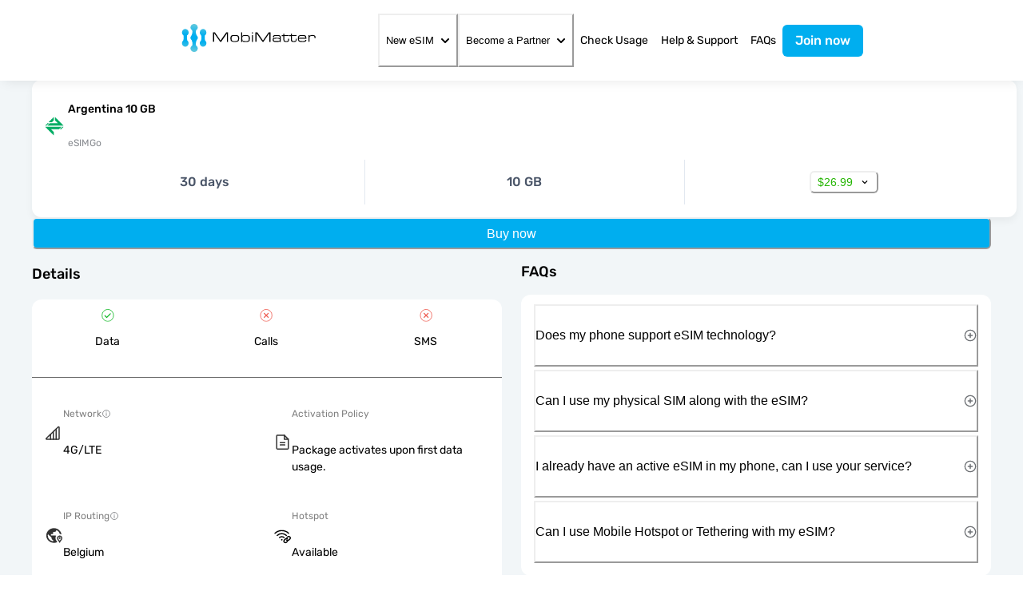

--- FILE ---
content_type: text/html; charset=utf-8
request_url: https://mobimatter.com/travel-esim/esimgo-argentina-10-gb-esim?destination=AR
body_size: 34347
content:
<!DOCTYPE html><html lang="en" dir="ltr"><head><meta charSet="utf-8"/><meta name="viewport" content="width=device-width,initial-scale=1"/><script src="https://www.google.com/recaptcha/enterprise.js?render=6LetFTYqAAAAAG5v0Qd4QtysBH6VaJGCWhqvmIJ0"></script><style>
                .grecaptcha-badge { 
                  visibility: hidden !important;
                }
              </style><link rel="apple-touch-icon" href="/static/icon.webp"/><link rel="android-touch-icon" href="/static/icon.webp"/><title>Argentina 10 GB eSIM from eSIMGo - only $2.7 per GB | MobiMatter</title><meta name="description" content="This Argentina 10 GB data package from eSIMGo is in stock! With a few clicks, buy this data plan from $2.7 per GB. Instant delivery."/><meta property="og:image" content="https://d2tlmlryquimxf.cloudfront.net/mobimatter-assests/assets/emblem.png"/><meta property="og:title" content="Argentina 10 GB eSIM from eSIMGo - only $2.7 per GB | MobiMatter"/><meta property="og:type" content="website"/><meta property="og:url" content="https://mobimatter.com/travel-esim/esimgo-argentina-10-gb-esim"/><meta property="og:description" content="This Argentina 10 GB data package from eSIMGo is in stock! With a few clicks, buy this data plan from $2.7 per GB. Instant delivery."/><meta name="apple-custom-itunes-app" content="app-id=1478409175"/><meta name="google-play-app" content="app-id=com.glowfishlabs.mobimatter"/><link rel="canonical" href="https://mobimatter.com/travel-esim/esimgo-argentina-10-gb-esim"/><script>!(function(w,p,f,c){if(!window.crossOriginIsolated && !navigator.serviceWorker) return;c=w[p]=Object.assign(w[p]||{},{"globalFns":["UET"],"resolveUrl":"(url, location2) => {\n            if (url.hostname.includes(\"bat.bing.com\")) {\n              let proxyUrl = new URL(\"https://cdn.builder.io/api/v1/proxy-api\");\n              return proxyUrl.searchParams.append(\"url\", url.toString()), proxyUrl;\n            }\n          }"});c[f]=(c[f]||[])})(window,'partytown','forward');/* Partytown 0.8.1 - MIT builder.io */
!function(t,e,n,i,o,r,a,s,d,c,l,p){function u(){p||(p=1,"/"==(a=(r.lib||"/~partytown/")+(r.debug?"debug/":""))[0]&&(d=e.querySelectorAll('script[type="text/partytown"]'),i!=t?i.dispatchEvent(new CustomEvent("pt1",{detail:t})):(s=setTimeout(f,1e4),e.addEventListener("pt0",w),o?h(1):n.serviceWorker?n.serviceWorker.register(a+(r.swPath||"partytown-sw.js"),{scope:a}).then((function(t){t.active?h():t.installing&&t.installing.addEventListener("statechange",(function(t){"activated"==t.target.state&&h()}))}),console.error):f())))}function h(t){c=e.createElement(t?"script":"iframe"),t||(c.style.display="block",c.style.width="0",c.style.height="0",c.style.border="0",c.style.visibility="hidden",c.setAttribute("aria-hidden",!0)),c.src=a+"partytown-"+(t?"atomics.js?v=0.8.1":"sandbox-sw.html?"+Date.now()),e.querySelector(r.sandboxParent||"body").appendChild(c)}function f(n,o){for(w(),i==t&&(r.forward||[]).map((function(e){delete t[e.split(".")[0]]})),n=0;n<d.length;n++)(o=e.createElement("script")).innerHTML=d[n].innerHTML,o.nonce=r.nonce,e.head.appendChild(o);c&&c.parentNode.removeChild(c)}function w(){clearTimeout(s)}r=t.partytown||{},i==t&&(r.forward||[]).map((function(e){l=t,e.split(".").map((function(e,n,i){l=l[i[n]]=n+1<i.length?"push"==i[n+1]?[]:l[i[n]]||{}:function(){(t._ptf=t._ptf||[]).push(i,arguments)}}))})),"complete"==e.readyState?u():(t.addEventListener("DOMContentLoaded",u),t.addEventListener("load",u))}(window,document,navigator,top,window.crossOriginIsolated);document.currentScript.dataset.partytown="";</script><link rel="stylesheet" href="/static/build/_assets/cookieconsent-RB5RFBLH.css"/><link rel="stylesheet" href="/static/build/_assets/variable-full-LW2WZTOH.css"/><link rel="stylesheet" href="/static/build/_assets/style-M66QPSIK.css"/><script>window.ENV = {"siteKey":"6LetFTYqAAAAAG5v0Qd4QtysBH6VaJGCWhqvmIJ0"}</script></head><body><script type="application/ld+json">{"@context":"https://schema.org","@type":"Organization","url":"https://mobimatter.com","logo":"https://d2tlmlryquimxf.cloudfront.net/mobimatter-assests/assets/emblem.png"}</script><style data-emotion="css-global 1b69jce">:host,:root,[data-theme]{--chakra-ring-inset:var(--chakra-empty,/*!*/ /*!*/);--chakra-ring-offset-width:0px;--chakra-ring-offset-color:#fff;--chakra-ring-color:rgba(66, 153, 225, 0.6);--chakra-ring-offset-shadow:0 0 #0000;--chakra-ring-shadow:0 0 #0000;--chakra-space-x-reverse:0;--chakra-space-y-reverse:0;--chakra-colors-transparent:transparent;--chakra-colors-current:currentColor;--chakra-colors-black:#000;--chakra-colors-white:#fff;--chakra-colors-whiteAlpha-50:rgba(255, 255, 255, 0.04);--chakra-colors-whiteAlpha-100:rgba(255, 255, 255, 0.06);--chakra-colors-whiteAlpha-200:rgba(255, 255, 255, 0.08);--chakra-colors-whiteAlpha-300:rgba(255, 255, 255, 0.16);--chakra-colors-whiteAlpha-400:rgba(255, 255, 255, 0.24);--chakra-colors-whiteAlpha-500:rgba(255, 255, 255, 0.36);--chakra-colors-whiteAlpha-600:rgba(255, 255, 255, 0.48);--chakra-colors-whiteAlpha-700:rgba(255, 255, 255, 0.64);--chakra-colors-whiteAlpha-800:rgba(255, 255, 255, 0.80);--chakra-colors-whiteAlpha-900:rgba(255, 255, 255, 0.92);--chakra-colors-blackAlpha-50:rgba(0, 0, 0, 0.04);--chakra-colors-blackAlpha-100:rgba(0, 0, 0, 0.06);--chakra-colors-blackAlpha-200:rgba(0, 0, 0, 0.08);--chakra-colors-blackAlpha-300:rgba(0, 0, 0, 0.16);--chakra-colors-blackAlpha-400:rgba(0, 0, 0, 0.24);--chakra-colors-blackAlpha-500:rgba(0, 0, 0, 0.36);--chakra-colors-blackAlpha-600:rgba(0, 0, 0, 0.48);--chakra-colors-blackAlpha-700:rgba(0, 0, 0, 0.64);--chakra-colors-blackAlpha-800:rgba(0, 0, 0, 0.80);--chakra-colors-blackAlpha-900:rgba(0, 0, 0, 0.92);--chakra-colors-gray-50:#F7FAFC;--chakra-colors-gray-100:#EDF2F7;--chakra-colors-gray-200:#E2E8F0;--chakra-colors-gray-300:#CBD5E0;--chakra-colors-gray-400:#A0AEC0;--chakra-colors-gray-500:#718096;--chakra-colors-gray-600:#4A5568;--chakra-colors-gray-700:#2D3748;--chakra-colors-gray-800:#1A202C;--chakra-colors-gray-900:#171923;--chakra-colors-red:#F36877;--chakra-colors-orange-50:#FFFAF0;--chakra-colors-orange-100:#FEEBC8;--chakra-colors-orange-200:#FBD38D;--chakra-colors-orange-300:#F6AD55;--chakra-colors-orange-400:#ED8936;--chakra-colors-orange-500:#DD6B20;--chakra-colors-orange-600:#C05621;--chakra-colors-orange-700:#9C4221;--chakra-colors-orange-800:#7B341E;--chakra-colors-orange-900:#652B19;--chakra-colors-yellow-50:#FFFFF0;--chakra-colors-yellow-100:#FEFCBF;--chakra-colors-yellow-200:#FAF089;--chakra-colors-yellow-300:#F6E05E;--chakra-colors-yellow-400:#ECC94B;--chakra-colors-yellow-500:#D69E2E;--chakra-colors-yellow-600:#B7791F;--chakra-colors-yellow-700:#975A16;--chakra-colors-yellow-800:#744210;--chakra-colors-yellow-900:#5F370E;--chakra-colors-green:#458A7F;--chakra-colors-teal-50:#E6FFFA;--chakra-colors-teal-100:#B2F5EA;--chakra-colors-teal-200:#81E6D9;--chakra-colors-teal-300:#4FD1C5;--chakra-colors-teal-400:#38B2AC;--chakra-colors-teal-500:#319795;--chakra-colors-teal-600:#2C7A7B;--chakra-colors-teal-700:#285E61;--chakra-colors-teal-800:#234E52;--chakra-colors-teal-900:#1D4044;--chakra-colors-blue:#00719F;--chakra-colors-cyan-50:#EDFDFD;--chakra-colors-cyan-100:#C4F1F9;--chakra-colors-cyan-200:#9DECF9;--chakra-colors-cyan-300:#76E4F7;--chakra-colors-cyan-400:#0BC5EA;--chakra-colors-cyan-500:#00B5D8;--chakra-colors-cyan-600:#00A3C4;--chakra-colors-cyan-700:#0987A0;--chakra-colors-cyan-800:#086F83;--chakra-colors-cyan-900:#065666;--chakra-colors-purple-50:#FAF5FF;--chakra-colors-purple-100:#E9D8FD;--chakra-colors-purple-200:#D6BCFA;--chakra-colors-purple-300:#B794F4;--chakra-colors-purple-400:#9F7AEA;--chakra-colors-purple-500:#805AD5;--chakra-colors-purple-600:#6B46C1;--chakra-colors-purple-700:#553C9A;--chakra-colors-purple-800:#44337A;--chakra-colors-purple-900:#322659;--chakra-colors-pink-50:#FFF5F7;--chakra-colors-pink-100:#FED7E2;--chakra-colors-pink-200:#FBB6CE;--chakra-colors-pink-300:#F687B3;--chakra-colors-pink-400:#ED64A6;--chakra-colors-pink-500:#D53F8C;--chakra-colors-pink-600:#B83280;--chakra-colors-pink-700:#97266D;--chakra-colors-pink-800:#702459;--chakra-colors-pink-900:#521B41;--chakra-colors-linkedin-50:#E8F4F9;--chakra-colors-linkedin-100:#CFEDFB;--chakra-colors-linkedin-200:#9BDAF3;--chakra-colors-linkedin-300:#68C7EC;--chakra-colors-linkedin-400:#34B3E4;--chakra-colors-linkedin-500:#00A0DC;--chakra-colors-linkedin-600:#008CC9;--chakra-colors-linkedin-700:#0077B5;--chakra-colors-linkedin-800:#005E93;--chakra-colors-linkedin-900:#004471;--chakra-colors-facebook-50:#E8F4F9;--chakra-colors-facebook-100:#D9DEE9;--chakra-colors-facebook-200:#B7C2DA;--chakra-colors-facebook-300:#6482C0;--chakra-colors-facebook-400:#4267B2;--chakra-colors-facebook-500:#385898;--chakra-colors-facebook-600:#314E89;--chakra-colors-facebook-700:#29487D;--chakra-colors-facebook-800:#223B67;--chakra-colors-facebook-900:#1E355B;--chakra-colors-messenger-50:#D0E6FF;--chakra-colors-messenger-100:#B9DAFF;--chakra-colors-messenger-200:#A2CDFF;--chakra-colors-messenger-300:#7AB8FF;--chakra-colors-messenger-400:#2E90FF;--chakra-colors-messenger-500:#0078FF;--chakra-colors-messenger-600:#0063D1;--chakra-colors-messenger-700:#0052AC;--chakra-colors-messenger-800:#003C7E;--chakra-colors-messenger-900:#002C5C;--chakra-colors-whatsapp-50:#dffeec;--chakra-colors-whatsapp-100:#b9f5d0;--chakra-colors-whatsapp-200:#90edb3;--chakra-colors-whatsapp-300:#65e495;--chakra-colors-whatsapp-400:#3cdd78;--chakra-colors-whatsapp-500:#22c35e;--chakra-colors-whatsapp-600:#179848;--chakra-colors-whatsapp-700:#0c6c33;--chakra-colors-whatsapp-800:#01421c;--chakra-colors-whatsapp-900:#001803;--chakra-colors-twitter-50:#E5F4FD;--chakra-colors-twitter-100:#C8E9FB;--chakra-colors-twitter-200:#A8DCFA;--chakra-colors-twitter-300:#83CDF7;--chakra-colors-twitter-400:#57BBF5;--chakra-colors-twitter-500:#1DA1F2;--chakra-colors-twitter-600:#1A94DA;--chakra-colors-twitter-700:#1681BF;--chakra-colors-twitter-800:#136B9E;--chakra-colors-twitter-900:#0D4D71;--chakra-colors-telegram-50:#E3F2F9;--chakra-colors-telegram-100:#C5E4F3;--chakra-colors-telegram-200:#A2D4EC;--chakra-colors-telegram-300:#7AC1E4;--chakra-colors-telegram-400:#47A9DA;--chakra-colors-telegram-500:#0088CC;--chakra-colors-telegram-600:#007AB8;--chakra-colors-telegram-700:#006BA1;--chakra-colors-telegram-800:#005885;--chakra-colors-telegram-900:#003F5E;--chakra-colors-inputborder:#e6e6e6;--chakra-colors-dimmerbrand:#00AEEF;--chakra-colors-brand:#00AEEF;--chakra-colors-navy:#002850;--chakra-colors-newBlue:#1495D5;--chakra-colors-newBlueDarker:#1495D5;--chakra-colors-skyblue:#e6f8ff;--chakra-colors-lighterblue:#D8F3FC;--chakra-colors-pantonegreen:#E6F4F1;--chakra-colors-background:#F2F6F8;--chakra-colors-border:#e4eaed;--chakra-colors-accent:#24B502;--chakra-colors-muted:#8A8D92;--chakra-colors-nileblue:#1E2F4F;--chakra-colors-dangerBackground:#c79ea3;--chakra-colors-grey:#F3F3F3;--chakra-colors-azureBlack:#4A5568;--chakra-borders-none:0;--chakra-borders-1px:1px solid;--chakra-borders-2px:2px solid;--chakra-borders-4px:4px solid;--chakra-borders-8px:8px solid;--chakra-fonts-heading:"Twemoji Country Flags","RubikVariable","Trebuchet MS",Helvetica,sans-serif;--chakra-fonts-body:"Twemoji Country Flags","RubikVariable","Trebuchet MS",Helvetica,sans-serif;--chakra-fonts-mono:"Twemoji Country Flags","RubikVariable","Trebuchet MS",Helvetica,sans-serif;--chakra-fontSizes-3xs:0.45rem;--chakra-fontSizes-2xs:0.625rem;--chakra-fontSizes-xs:0.75rem;--chakra-fontSizes-sm:0.875rem;--chakra-fontSizes-md:1rem;--chakra-fontSizes-lg:1.125rem;--chakra-fontSizes-xl:1.25rem;--chakra-fontSizes-2xl:1.5rem;--chakra-fontSizes-3xl:1.875rem;--chakra-fontSizes-4xl:2.25rem;--chakra-fontSizes-5xl:3rem;--chakra-fontSizes-6xl:3.75rem;--chakra-fontSizes-7xl:4.5rem;--chakra-fontSizes-8xl:6rem;--chakra-fontSizes-9xl:8rem;--chakra-fontWeights-hairline:100;--chakra-fontWeights-thin:200;--chakra-fontWeights-light:300;--chakra-fontWeights-normal:400;--chakra-fontWeights-medium:500;--chakra-fontWeights-semibold:600;--chakra-fontWeights-bold:700;--chakra-fontWeights-extrabold:800;--chakra-fontWeights-black:900;--chakra-letterSpacings-tighter:-0.05em;--chakra-letterSpacings-tight:-0.025em;--chakra-letterSpacings-normal:0;--chakra-letterSpacings-wide:0.025em;--chakra-letterSpacings-wider:0.05em;--chakra-letterSpacings-widest:0.1em;--chakra-lineHeights-3:.75rem;--chakra-lineHeights-4:1rem;--chakra-lineHeights-5:1.25rem;--chakra-lineHeights-6:1.5rem;--chakra-lineHeights-7:1.75rem;--chakra-lineHeights-8:2rem;--chakra-lineHeights-9:2.25rem;--chakra-lineHeights-10:2.5rem;--chakra-lineHeights-normal:normal;--chakra-lineHeights-none:1;--chakra-lineHeights-shorter:1.25;--chakra-lineHeights-short:1.375;--chakra-lineHeights-base:1.5;--chakra-lineHeights-tall:1.625;--chakra-lineHeights-taller:2;--chakra-radii-none:0;--chakra-radii-sm:0.125rem;--chakra-radii-base:0.25rem;--chakra-radii-md:0.375rem;--chakra-radii-lg:0.5rem;--chakra-radii-xl:0.75rem;--chakra-radii-2xl:1rem;--chakra-radii-3xl:1.5rem;--chakra-radii-full:9999px;--chakra-space-1:0.25rem;--chakra-space-2:0.5rem;--chakra-space-3:0.75rem;--chakra-space-4:1rem;--chakra-space-5:1.25rem;--chakra-space-6:1.5rem;--chakra-space-7:1.75rem;--chakra-space-8:2rem;--chakra-space-9:2.25rem;--chakra-space-10:2.5rem;--chakra-space-12:3rem;--chakra-space-14:3.5rem;--chakra-space-16:4rem;--chakra-space-20:5rem;--chakra-space-24:6rem;--chakra-space-28:7rem;--chakra-space-32:8rem;--chakra-space-36:9rem;--chakra-space-40:10rem;--chakra-space-44:11rem;--chakra-space-48:12rem;--chakra-space-52:13rem;--chakra-space-56:14rem;--chakra-space-60:15rem;--chakra-space-64:16rem;--chakra-space-72:18rem;--chakra-space-80:20rem;--chakra-space-96:24rem;--chakra-space-px:1px;--chakra-space-0-5:0.125rem;--chakra-space-1-5:0.375rem;--chakra-space-2-5:0.625rem;--chakra-space-3-5:0.875rem;--chakra-shadows-xs:0 0 0 1px rgba(0, 0, 0, 0.05);--chakra-shadows-sm:0 1px 2px 0 rgba(0, 0, 0, 0.05);--chakra-shadows-base:0 1px 3px 0 rgba(0, 0, 0, 0.1),0 1px 2px 0 rgba(0, 0, 0, 0.06);--chakra-shadows-md:0 4px 6px -1px rgba(0, 0, 0, 0.1),0 2px 4px -1px rgba(0, 0, 0, 0.06);--chakra-shadows-lg:0 10px 15px -3px rgba(0, 0, 0, 0.1),0 4px 6px -2px rgba(0, 0, 0, 0.05);--chakra-shadows-xl:0 20px 25px -5px rgba(0, 0, 0, 0.1),0 10px 10px -5px rgba(0, 0, 0, 0.04);--chakra-shadows-2xl:0 25px 50px -12px rgba(0, 0, 0, 0.25);--chakra-shadows-outline:0 0 0 3px rgba(66, 153, 225, 0.6);--chakra-shadows-inner:inset 0 2px 4px 0 rgba(0,0,0,0.06);--chakra-shadows-none:none;--chakra-shadows-dark-lg:rgba(0, 0, 0, 0.1) 0px 0px 0px 1px,rgba(0, 0, 0, 0.2) 0px 5px 10px,rgba(0, 0, 0, 0.4) 0px 15px 40px;--chakra-sizes-1:0.25rem;--chakra-sizes-2:0.5rem;--chakra-sizes-3:0.75rem;--chakra-sizes-4:1rem;--chakra-sizes-5:1.25rem;--chakra-sizes-6:1.5rem;--chakra-sizes-7:1.75rem;--chakra-sizes-8:2rem;--chakra-sizes-9:2.25rem;--chakra-sizes-10:2.5rem;--chakra-sizes-12:3rem;--chakra-sizes-14:3.5rem;--chakra-sizes-16:4rem;--chakra-sizes-20:5rem;--chakra-sizes-24:6rem;--chakra-sizes-28:7rem;--chakra-sizes-32:8rem;--chakra-sizes-36:9rem;--chakra-sizes-40:10rem;--chakra-sizes-44:11rem;--chakra-sizes-48:12rem;--chakra-sizes-52:13rem;--chakra-sizes-56:14rem;--chakra-sizes-60:15rem;--chakra-sizes-64:16rem;--chakra-sizes-72:18rem;--chakra-sizes-80:20rem;--chakra-sizes-96:24rem;--chakra-sizes-px:1px;--chakra-sizes-0-5:0.125rem;--chakra-sizes-1-5:0.375rem;--chakra-sizes-2-5:0.625rem;--chakra-sizes-3-5:0.875rem;--chakra-sizes-max:max-content;--chakra-sizes-min:min-content;--chakra-sizes-full:100%;--chakra-sizes-3xs:14rem;--chakra-sizes-2xs:16rem;--chakra-sizes-xs:20rem;--chakra-sizes-sm:24rem;--chakra-sizes-md:28rem;--chakra-sizes-lg:32rem;--chakra-sizes-xl:36rem;--chakra-sizes-2xl:42rem;--chakra-sizes-3xl:48rem;--chakra-sizes-4xl:56rem;--chakra-sizes-5xl:64rem;--chakra-sizes-6xl:72rem;--chakra-sizes-7xl:80rem;--chakra-sizes-8xl:90rem;--chakra-sizes-prose:60ch;--chakra-sizes-container:14000;--chakra-zIndices-hide:-1;--chakra-zIndices-auto:auto;--chakra-zIndices-base:0;--chakra-zIndices-docked:10;--chakra-zIndices-dropdown:1000;--chakra-zIndices-sticky:1100;--chakra-zIndices-banner:1200;--chakra-zIndices-overlay:1300;--chakra-zIndices-modal:1400;--chakra-zIndices-popover:1500;--chakra-zIndices-skipLink:1600;--chakra-zIndices-toast:1700;--chakra-zIndices-tooltip:1800;--chakra-transition-property-common:background-color,border-color,color,fill,stroke,opacity,box-shadow,transform;--chakra-transition-property-colors:background-color,border-color,color,fill,stroke;--chakra-transition-property-dimensions:width,height;--chakra-transition-property-position:left,right,top,bottom;--chakra-transition-property-background:background-color,background-image,background-position;--chakra-transition-easing-ease-in:cubic-bezier(0.4, 0, 1, 1);--chakra-transition-easing-ease-out:cubic-bezier(0, 0, 0.2, 1);--chakra-transition-easing-ease-in-out:cubic-bezier(0.4, 0, 0.2, 1);--chakra-transition-duration-ultra-fast:50ms;--chakra-transition-duration-faster:100ms;--chakra-transition-duration-fast:150ms;--chakra-transition-duration-normal:200ms;--chakra-transition-duration-slow:300ms;--chakra-transition-duration-slower:400ms;--chakra-transition-duration-ultra-slow:500ms;--chakra-blur-none:0;--chakra-blur-sm:4px;--chakra-blur-base:8px;--chakra-blur-md:12px;--chakra-blur-lg:16px;--chakra-blur-xl:24px;--chakra-blur-2xl:40px;--chakra-blur-3xl:64px;--chakra-breakpoints-base:0em;--chakra-breakpoints-sm:30em;--chakra-breakpoints-md:48em;--chakra-breakpoints-lg:62em;--chakra-breakpoints-xl:80em;--chakra-breakpoints-2xl:96em;--chakra-breakpoints-xs:20em;}.chakra-ui-light :host:not([data-theme]),.chakra-ui-light :root:not([data-theme]),.chakra-ui-light [data-theme]:not([data-theme]),[data-theme=light] :host:not([data-theme]),[data-theme=light] :root:not([data-theme]),[data-theme=light] [data-theme]:not([data-theme]),:host[data-theme=light],:root[data-theme=light],[data-theme][data-theme=light]{--chakra-colors-chakra-body-text:var(--chakra-colors-gray-800);--chakra-colors-chakra-body-bg:var(--chakra-colors-white);--chakra-colors-chakra-border-color:var(--chakra-colors-gray-200);--chakra-colors-chakra-inverse-text:var(--chakra-colors-white);--chakra-colors-chakra-subtle-bg:var(--chakra-colors-gray-100);--chakra-colors-chakra-subtle-text:var(--chakra-colors-gray-600);--chakra-colors-chakra-placeholder-color:var(--chakra-colors-gray-500);}.chakra-ui-dark :host:not([data-theme]),.chakra-ui-dark :root:not([data-theme]),.chakra-ui-dark [data-theme]:not([data-theme]),[data-theme=dark] :host:not([data-theme]),[data-theme=dark] :root:not([data-theme]),[data-theme=dark] [data-theme]:not([data-theme]),:host[data-theme=dark],:root[data-theme=dark],[data-theme][data-theme=dark]{--chakra-colors-chakra-body-text:var(--chakra-colors-whiteAlpha-900);--chakra-colors-chakra-body-bg:var(--chakra-colors-gray-800);--chakra-colors-chakra-border-color:var(--chakra-colors-whiteAlpha-300);--chakra-colors-chakra-inverse-text:var(--chakra-colors-gray-800);--chakra-colors-chakra-subtle-bg:var(--chakra-colors-gray-700);--chakra-colors-chakra-subtle-text:var(--chakra-colors-gray-400);--chakra-colors-chakra-placeholder-color:var(--chakra-colors-whiteAlpha-400);}</style><style data-emotion="css-global fubdgu">html{line-height:1.5;-webkit-text-size-adjust:100%;font-family:system-ui,sans-serif;-webkit-font-smoothing:antialiased;text-rendering:optimizeLegibility;-moz-osx-font-smoothing:grayscale;touch-action:manipulation;}body{position:relative;min-height:100%;margin:0;font-feature-settings:"kern";}:where(*, *::before, *::after){border-width:0;border-style:solid;box-sizing:border-box;word-wrap:break-word;}main{display:block;}hr{border-top-width:1px;box-sizing:content-box;height:0;overflow:visible;}:where(pre, code, kbd,samp){font-family:SFMono-Regular,Menlo,Monaco,Consolas,monospace;font-size:1em;}a{background-color:transparent;color:inherit;-webkit-text-decoration:inherit;text-decoration:inherit;}abbr[title]{border-bottom:none;-webkit-text-decoration:underline;text-decoration:underline;-webkit-text-decoration:underline dotted;-webkit-text-decoration:underline dotted;text-decoration:underline dotted;}:where(b, strong){font-weight:bold;}small{font-size:80%;}:where(sub,sup){font-size:75%;line-height:0;position:relative;vertical-align:baseline;}sub{bottom:-0.25em;}sup{top:-0.5em;}img{border-style:none;}:where(button, input, optgroup, select, textarea){font-family:inherit;font-size:100%;line-height:1.15;margin:0;}:where(button, input){overflow:visible;}:where(button, select){text-transform:none;}:where(
          button::-moz-focus-inner,
          [type="button"]::-moz-focus-inner,
          [type="reset"]::-moz-focus-inner,
          [type="submit"]::-moz-focus-inner
        ){border-style:none;padding:0;}fieldset{padding:0.35em 0.75em 0.625em;}legend{box-sizing:border-box;color:inherit;display:table;max-width:100%;padding:0;white-space:normal;}progress{vertical-align:baseline;}textarea{overflow:auto;}:where([type="checkbox"], [type="radio"]){box-sizing:border-box;padding:0;}input[type="number"]::-webkit-inner-spin-button,input[type="number"]::-webkit-outer-spin-button{-webkit-appearance:none!important;}input[type="number"]{-moz-appearance:textfield;}input[type="search"]{-webkit-appearance:textfield;outline-offset:-2px;}input[type="search"]::-webkit-search-decoration{-webkit-appearance:none!important;}::-webkit-file-upload-button{-webkit-appearance:button;font:inherit;}details{display:block;}summary{display:-webkit-box;display:-webkit-list-item;display:-ms-list-itembox;display:list-item;}template{display:none;}[hidden]{display:none!important;}:where(
          blockquote,
          dl,
          dd,
          h1,
          h2,
          h3,
          h4,
          h5,
          h6,
          hr,
          figure,
          p,
          pre
        ){margin:0;}button{background:transparent;padding:0;}fieldset{margin:0;padding:0;}:where(ol, ul){margin:0;padding:0;}textarea{resize:vertical;}:where(button, [role="button"]){cursor:pointer;}button::-moz-focus-inner{border:0!important;}table{border-collapse:collapse;}:where(h1, h2, h3, h4, h5, h6){font-size:inherit;font-weight:inherit;}:where(button, input, optgroup, select, textarea){padding:0;line-height:inherit;color:inherit;}:where(img, svg, video, canvas, audio, iframe, embed, object){display:block;}:where(img, video){max-width:100%;height:auto;}[data-js-focus-visible] :focus:not([data-focus-visible-added]):not(
          [data-focus-visible-disabled]
        ){outline:none;box-shadow:none;}select::-ms-expand{display:none;}:root,:host{--chakra-vh:100vh;}@supports (height: -webkit-fill-available){:root,:host{--chakra-vh:-webkit-fill-available;}}@supports (height: -moz-fill-available){:root,:host{--chakra-vh:-moz-fill-available;}}@supports (height: 100dvh){:root,:host{--chakra-vh:100dvh;}}</style><style data-emotion="css-global 1cgn62j">body{font-family:var(--chakra-fonts-body);color:var(--chakra-colors-chakra-body-text);background:var(--chakra-colors-chakra-body-bg);transition-property:background-color;transition-duration:var(--chakra-transition-duration-normal);line-height:var(--chakra-lineHeights-base);}*::-webkit-input-placeholder{color:var(--chakra-colors-chakra-placeholder-color);}*::-moz-placeholder{color:var(--chakra-colors-chakra-placeholder-color);}*:-ms-input-placeholder{color:var(--chakra-colors-chakra-placeholder-color);}*::placeholder{color:var(--chakra-colors-chakra-placeholder-color);}*,*::before,::after{border-color:var(--chakra-colors-chakra-border-color);}</style><style data-emotion="css-global 1ff33bt">@font-face{font-family:'RubikVariable';font-style:normal;font-display:swap;font-weight:300 900;src:url('/static/fonts/rubik-latin-variable-full-normal.woff2') format('woff2');unicode-range:U+0000-00FF,U+0131,U+0152-0153,U+02BB-02BC,U+02C6,U+02DA,U+02DC,U+2000-206F,U+2074,U+20AC,U+2122,U+2191,U+2193,U+2212,U+2215,U+FEFF,U+FFFD;}@font-face{font-family:'RubikVariable';font-style:normal;font-display:swap;font-weight:300 900;src:url('/static/fonts/rubik-latin-ext-variable-full-normal.woff2') format('woff2');unicode-range:U+0100-024F,U+0259,U+1E00-1EFF,U+2020,U+20A0-20AB,U+20AD-20CF,U+2113,U+2C60-2C7F,U+A720-A7FF;}</style><style data-emotion="css 9lvi0p">.css-9lvi0p{display:-webkit-box;display:-webkit-flex;display:-ms-flexbox;display:flex;-webkit-box-pack:space-evenly;-ms-flex-pack:space-evenly;-webkit-justify-content:space-evenly;justify-content:space-evenly;-webkit-flex-direction:row;-ms-flex-direction:row;flex-direction:row;}</style><div class="css-9lvi0p"><style data-emotion="css y9oar6">.css-y9oar6{width:100%;position:fixed;z-index:var(--chakra-zIndices-sticky);}</style><div class="css-y9oar6"><style data-emotion="css 1vz2rsl">.css-1vz2rsl{background:var(--chakra-colors-white);}</style><header style="box-shadow:inset 0 0 0 0px #dae4ed, 0 5px 15px -5px rgb(0 0 0 / 10%)" class="css-1vz2rsl"><nav aria-label="Main navigation" class="css-0"><style data-emotion="css rip309">.css-rip309{-webkit-flex-direction:row;-ms-flex-direction:row;flex-direction:row;-webkit-align-items:center;-webkit-box-align:center;-ms-flex-align:center;align-items:center;-webkit-box-pack:justify;-webkit-justify-content:space-between;justify-content:space-between;display:-webkit-box;display:-webkit-flex;display:-ms-flexbox;display:flex;min-height:54px;-webkit-padding-end:22px;padding-inline-end:22px;padding-top:var(--chakra-space-2);padding-bottom:var(--chakra-space-2);}@media screen and (min-width: 62em){.css-rip309{display:none;}}</style><div class="nav-content__mobile css-rip309"><style data-emotion="css 1huk3ve">.css-1huk3ve{display:-webkit-box;display:-webkit-flex;display:-ms-flexbox;display:flex;-webkit-align-items:center;-webkit-box-align:center;-ms-flex-align:center;align-items:center;-webkit-flex-direction:row;-ms-flex-direction:row;flex-direction:row;gap:0.5rem;-webkit-padding-start:var(--chakra-space-3);padding-inline-start:var(--chakra-space-3);}</style><div class="chakra-stack css-1huk3ve"><style data-emotion="css 1ix1rsb">.css-1ix1rsb{cursor:pointer;-webkit-margin-end:var(--chakra-space-2);margin-inline-end:var(--chakra-space-2);}</style><div class="css-1ix1rsb"><style data-emotion="css 1uu7u3w">.css-1uu7u3w{height:20px;width:20px;}</style><img src="/static/images/back.svg" class="chakra-image css-1uu7u3w"/></div><style data-emotion="css 1wo543s">.css-1wo543s{-webkit-margin-start:0px;margin-inline-start:0px;}</style><a rel="home" href="/" class="css-1wo543s"><img src="/static/logo-mm-trimmed.svg" alt="mobimatter logo" style="height:45px"/></a></div><style data-emotion="css t4kqn7">.css-t4kqn7{display:-webkit-box;display:-webkit-flex;display:-ms-flexbox;display:flex;-webkit-align-items:center;-webkit-box-align:center;-ms-flex-align:center;align-items:center;-webkit-flex-direction:row;-ms-flex-direction:row;flex-direction:row;gap:17px;}</style><div class="chakra-stack css-t4kqn7"><style data-emotion="css 1sw7mxd">.css-1sw7mxd{display:-webkit-inline-box;display:-webkit-inline-flex;display:-ms-inline-flexbox;display:inline-flex;-webkit-appearance:none;-moz-appearance:none;-ms-appearance:none;appearance:none;-webkit-align-items:center;-webkit-box-align:center;-ms-flex-align:center;align-items:center;-webkit-box-pack:center;-ms-flex-pack:center;-webkit-justify-content:center;justify-content:center;-webkit-user-select:none;-moz-user-select:none;-ms-user-select:none;user-select:none;position:relative;white-space:nowrap;vertical-align:middle;outline:2px solid transparent;outline-offset:2px;line-height:1.2;border-radius:var(--chakra-radii-md);font-weight:var(--chakra-fontWeights-bold);transition-property:var(--chakra-transition-property-common);transition-duration:var(--chakra-transition-duration-normal);height:28px;font-size:var(--chakra-fontSizes-sm);-webkit-padding-start:8px;padding-inline-start:8px;-webkit-padding-end:8px;padding-inline-end:8px;color:var(--chakra-colors-gray-800);padding:0px;min-width:auto;}.css-1sw7mxd:focus-visible,.css-1sw7mxd[data-focus-visible]{box-shadow:var(--chakra-shadows-outline);}.css-1sw7mxd:disabled,.css-1sw7mxd[disabled],.css-1sw7mxd[aria-disabled=true],.css-1sw7mxd[data-disabled]{opacity:0.4;cursor:not-allowed;box-shadow:var(--chakra-shadows-none);}.css-1sw7mxd:hover,.css-1sw7mxd[data-hover]{background:var(--chakra-colors-gray-100);}.css-1sw7mxd:hover:disabled,.css-1sw7mxd[data-hover]:disabled,.css-1sw7mxd:hover[disabled],.css-1sw7mxd[data-hover][disabled],.css-1sw7mxd:hover[aria-disabled=true],.css-1sw7mxd[data-hover][aria-disabled=true],.css-1sw7mxd:hover[data-disabled],.css-1sw7mxd[data-hover][data-disabled]{background:initial;}.css-1sw7mxd:active,.css-1sw7mxd[data-active]{background:var(--chakra-colors-gray-200);}</style><button type="button" class="chakra-button css-1sw7mxd" aria-label="Search"><style data-emotion="css bokek7">.css-bokek7{width:var(--chakra-sizes-5);height:var(--chakra-sizes-5);display:inline-block;line-height:1em;-webkit-flex-shrink:0;-ms-flex-negative:0;flex-shrink:0;color:currentColor;vertical-align:middle;}</style><svg viewBox="0 0 24 24" focusable="false" class="chakra-icon css-bokek7" aria-hidden="true"><path fill="currentColor" d="M23.384,21.619,16.855,15.09a9.284,9.284,0,1,0-1.768,1.768l6.529,6.529a1.266,1.266,0,0,0,1.768,0A1.251,1.251,0,0,0,23.384,21.619ZM2.75,9.5a6.75,6.75,0,1,1,6.75,6.75A6.758,6.758,0,0,1,2.75,9.5Z"></path></svg></button><button type="button" class="chakra-button css-1sw7mxd" aria-label="Menu"><svg viewBox="0 0 24 24" focusable="false" class="chakra-icon css-bokek7" aria-hidden="true"><path fill="currentColor" d="M 3 5 A 1.0001 1.0001 0 1 0 3 7 L 21 7 A 1.0001 1.0001 0 1 0 21 5 L 3 5 z M 3 11 A 1.0001 1.0001 0 1 0 3 13 L 21 13 A 1.0001 1.0001 0 1 0 21 11 L 3 11 z M 3 17 A 1.0001 1.0001 0 1 0 3 19 L 21 19 A 1.0001 1.0001 0 1 0 21 17 L 3 17 z"></path></svg></button></div></div><style data-emotion="css 5xspa0">.css-5xspa0{-webkit-align-items:center;-webkit-box-align:center;-ms-flex-align:center;align-items:center;-webkit-box-pack:justify;-webkit-justify-content:space-between;justify-content:space-between;-webkit-padding-start:0px;padding-inline-start:0px;-webkit-padding-end:0px;padding-inline-end:0px;display:none;}@media screen and (min-width: 62em){.css-5xspa0{display:-webkit-box;display:-webkit-flex;display:-ms-flexbox;display:flex;}}@media screen and (min-width: 80em){.css-5xspa0{-webkit-padding-start:200px;padding-inline-start:200px;-webkit-padding-end:200px;padding-inline-end:200px;}}</style><div class="nav-content__desktop css-5xspa0"><a href="/" rel="home" class="css-0"><style data-emotion="css idkz9h">.css-idkz9h{border:0;clip:rect(0, 0, 0, 0);height:1px;width:1px;margin:-1px;padding:0px;overflow:hidden;white-space:nowrap;position:absolute;}</style><span class="css-idkz9h">MobiMatter</span><img src="/static/logo-mm.svg" alt="mobimatter logo" style="height:45px"/></a><style data-emotion="css qxn8gb">.css-qxn8gb{display:-webkit-box;display:-webkit-flex;display:-ms-flexbox;display:flex;-webkit-align-items:center;-webkit-box-align:center;-ms-flex-align:center;align-items:center;-webkit-flex-direction:row;-ms-flex-direction:row;flex-direction:row;gap:var(--chakra-space-1);list-style-type:none;}</style><ul class="chakra-stack css-qxn8gb" id="nav__primary-menu" aria-label="Main Menu"><li id="nav__menuitem-0" style="font-size:14px" class="css-0"><style data-emotion="css 1mr8m5w">.css-1mr8m5w{display:-webkit-box;display:-webkit-flex;display:-ms-flexbox;display:flex;-webkit-padding-start:var(--chakra-space-2);padding-inline-start:var(--chakra-space-2);-webkit-padding-end:var(--chakra-space-2);padding-inline-end:var(--chakra-space-2);padding-top:var(--chakra-space-6);padding-bottom:var(--chakra-space-6);font-weight:400;color:var(--chakra-colors-black);-webkit-transition:all 0.2s;transition:all 0.2s;-webkit-align-items:center;-webkit-box-align:center;-ms-flex-align:center;align-items:center;}.css-1mr8m5w:hover,.css-1mr8m5w[data-hover]{color:var(--chakra-colors-gray-500);}.css-1mr8m5w:active,.css-1mr8m5w[data-active]{color:blue.600;}.css-1mr8m5w[aria-current=page]{color:blue.600;font-weight:500;}</style><button type="button" aria-expanded="false" aria-controls="menu" aria-haspopup="true" class="css-1mr8m5w"><div class="css-0">New eSIM</div><style data-emotion="css 2xht1d">.css-2xht1d{-webkit-margin-start:var(--chakra-space-2);margin-inline-start:var(--chakra-space-2);font-size:var(--chakra-fontSizes-xs);}</style><svg stroke="currentColor" fill="currentColor" stroke-width="0" viewBox="0 0 448 512" class="css-2xht1d" height="1em" width="1em" xmlns="http://www.w3.org/2000/svg"><path d="M207.029 381.476L12.686 187.132c-9.373-9.373-9.373-24.569 0-33.941l22.667-22.667c9.357-9.357 24.522-9.375 33.901-.04L224 284.505l154.745-154.021c9.379-9.335 24.544-9.317 33.901.04l22.667 22.667c9.373 9.373 9.373 24.569 0 33.941L240.971 381.476c-9.373 9.372-24.569 9.372-33.942 0z"></path></svg></button><style data-emotion="css 1kojb3q">.css-1kojb3q{outline:2px solid transparent;outline-offset:2px;opacity:0;background:var(--chakra-colors-white);width:var(--chakra-sizes-full);box-shadow:var(--chakra-shadows-lg);-webkit-padding-start:var(--chakra-space-4);padding-inline-start:var(--chakra-space-4);-webkit-padding-end:var(--chakra-space-4);padding-inline-end:var(--chakra-space-4);position:absolute;left:0px;right:0px;padding-top:var(--chakra-space-6);padding-bottom:var(--chakra-space-12);}</style><div id="menu" tabindex="-1" style="opacity:0;display:none;transform:translateY(-4px) translateZ(0)" class="css-1kojb3q"><style data-emotion="css 16of69h">.css-16of69h{max-width:var(--chakra-sizes-7xl);-webkit-margin-start:auto;margin-inline-start:auto;-webkit-margin-end:auto;margin-inline-end:auto;-webkit-padding-start:var(--chakra-space-8);padding-inline-start:var(--chakra-space-8);-webkit-padding-end:var(--chakra-space-8);padding-inline-end:var(--chakra-space-8);}</style><div class="css-16of69h"><style data-emotion="css b8am6i">.css-b8am6i{display:grid;grid-gap:var(--chakra-space-10);grid-template-columns:repeat(2, minmax(0, 1fr));}</style><div class="css-b8am6i"><style data-emotion="css 1qjf7vm">.css-1qjf7vm{margin:calc(var(--chakra-space-3) * -1);padding:var(--chakra-space-3);display:-webkit-box;display:-webkit-flex;display:-ms-flexbox;display:flex;-webkit-align-items:flex-start;-webkit-box-align:flex-start;-ms-flex-align:flex-start;align-items:flex-start;-webkit-transition:all 0.2s;transition:all 0.2s;border-radius:var(--chakra-radii-lg);}.css-1qjf7vm:hover,.css-1qjf7vm[data-hover]{background:var(--chakra-colors-gray-50);}.css-1qjf7vm:focus,.css-1qjf7vm[data-focus]{box-shadow:var(--chakra-shadows-outline);}</style><a class="group css-1qjf7vm" href="#"><style data-emotion="css 12nt2iv">.css-12nt2iv{display:-webkit-box;display:-webkit-flex;display:-ms-flexbox;display:flex;-webkit-align-items:center;-webkit-box-align:center;-ms-flex-align:center;align-items:center;-webkit-box-pack:center;-ms-flex-pack:center;-webkit-justify-content:center;justify-content:center;-webkit-flex-shrink:0;-ms-flex-negative:0;flex-shrink:0;width:var(--chakra-sizes-10);height:var(--chakra-sizes-10);font-size:var(--chakra-fontSizes-3xl);color:blue.600;}</style><span aria-hidden="true" class="css-12nt2iv"><img src="/static/images/icons/search.svg" alt="Search" width="18" height="18"/></span><style data-emotion="css bvatf0">.css-bvatf0{-webkit-margin-start:var(--chakra-space-3);margin-inline-start:var(--chakra-space-3);}</style><dl class="css-bvatf0"><style data-emotion="css 1igwmid">.css-1igwmid{display:-webkit-box;display:-webkit-flex;display:-ms-flexbox;display:flex;-webkit-align-items:center;-webkit-box-align:center;-ms-flex-align:center;align-items:center;-webkit-flex-direction:row;-ms-flex-direction:row;flex-direction:row;gap:0.5rem;}</style><dt class="chakra-stack css-1igwmid"><style data-emotion="css 196unvs">.css-196unvs{font-size:16px;font-weight:var(--chakra-fontWeights-semibold);color:var(--chakra-colors-gray-900);}[role=group]:hover .css-196unvs,[role=group][data-hover] .css-196unvs,[data-group]:hover .css-196unvs,[data-group][data-hover] .css-196unvs,.group:hover .css-196unvs,.group[data-hover] .css-196unvs{color:blue.600;}</style><p class="chakra-text css-196unvs">Search for a new eSIM</p><style data-emotion="css 182263r">.css-182263r{font-size:var(--chakra-fontSizes-xs);-webkit-transition:all 0.2s;transition:all 0.2s;}[role=group]:hover .css-182263r,[role=group][data-hover] .css-182263r,[data-group]:hover .css-182263r,[data-group][data-hover] .css-182263r,.group:hover .css-182263r,.group[data-hover] .css-182263r{color:blue.600;-webkit-transform:translateX(2px);-moz-transform:translateX(2px);-ms-transform:translateX(2px);transform:translateX(2px);}</style><svg stroke="currentColor" fill="currentColor" stroke-width="0" viewBox="0 0 320 512" class="css-182263r" height="1em" width="1em" xmlns="http://www.w3.org/2000/svg"><path d="M285.476 272.971L91.132 467.314c-9.373 9.373-24.569 9.373-33.941 0l-22.667-22.667c-9.357-9.357-9.375-24.522-.04-33.901L188.505 256 34.484 101.255c-9.335-9.379-9.317-24.544.04-33.901l22.667-22.667c9.373-9.373 24.569-9.373 33.941 0L285.475 239.03c9.373 9.372 9.373 24.568.001 33.941z"></path></svg></dt><style data-emotion="css 10ztrx9">.css-10ztrx9{font-size:16px;font-weight:400;color:var(--chakra-colors-gray-500);}</style><dd class="chakra-text css-10ztrx9">Shop for best mobile offers at home and when you travel.</dd></dl></a><a class="group css-1qjf7vm" href="https://mobimatter.com/esim-united-states"><span aria-hidden="true" class="css-12nt2iv">🇺🇸</span><dl class="css-bvatf0"><dt class="chakra-stack css-1igwmid"><p class="chakra-text css-196unvs">eSIM offers for USA</p><svg stroke="currentColor" fill="currentColor" stroke-width="0" viewBox="0 0 320 512" class="css-182263r" height="1em" width="1em" xmlns="http://www.w3.org/2000/svg"><path d="M285.476 272.971L91.132 467.314c-9.373 9.373-24.569 9.373-33.941 0l-22.667-22.667c-9.357-9.357-9.375-24.522-.04-33.901L188.505 256 34.484 101.255c-9.335-9.379-9.317-24.544.04-33.901l22.667-22.667c9.373-9.373 24.569-9.373 33.941 0L285.475 239.03c9.373 9.372 9.373 24.568.001 33.941z"></path></svg></dt><dd class="chakra-text css-10ztrx9">Enjoy the United States with 5G speeds.</dd></dl></a><a class="group css-1qjf7vm" href="https://mobimatter.com/esim-united-arab-emirates"><span aria-hidden="true" class="css-12nt2iv">🇦🇪</span><dl class="css-bvatf0"><dt class="chakra-stack css-1igwmid"><p class="chakra-text css-196unvs">eSIM offers for UAE</p><svg stroke="currentColor" fill="currentColor" stroke-width="0" viewBox="0 0 320 512" class="css-182263r" height="1em" width="1em" xmlns="http://www.w3.org/2000/svg"><path d="M285.476 272.971L91.132 467.314c-9.373 9.373-24.569 9.373-33.941 0l-22.667-22.667c-9.357-9.357-9.375-24.522-.04-33.901L188.505 256 34.484 101.255c-9.335-9.379-9.317-24.544.04-33.901l22.667-22.667c9.373-9.373 24.569-9.373 33.941 0L285.475 239.03c9.373 9.372 9.373 24.568.001 33.941z"></path></svg></dt><dd class="chakra-text css-10ztrx9">Best eSIM deals for the United Arab Emirates from the top providers worldwide.</dd></dl></a><a class="group css-1qjf7vm" href="https://mobimatter.com/esim-europe"><span aria-hidden="true" class="css-12nt2iv">🇪🇺</span><dl class="css-bvatf0"><dt class="chakra-stack css-1igwmid"><p class="chakra-text css-196unvs">eSIM offers for Europe</p><svg stroke="currentColor" fill="currentColor" stroke-width="0" viewBox="0 0 320 512" class="css-182263r" height="1em" width="1em" xmlns="http://www.w3.org/2000/svg"><path d="M285.476 272.971L91.132 467.314c-9.373 9.373-24.569 9.373-33.941 0l-22.667-22.667c-9.357-9.357-9.375-24.522-.04-33.901L188.505 256 34.484 101.255c-9.335-9.379-9.317-24.544.04-33.901l22.667-22.667c9.373-9.373 24.569-9.373 33.941 0L285.475 239.03c9.373 9.372 9.373 24.568.001 33.941z"></path></svg></dt><dd class="chakra-text css-10ztrx9">Stay connected in Europe.</dd></dl></a><a class="group css-1qjf7vm" href="https://mobimatter.com/destinations"><span aria-hidden="true" class="css-12nt2iv"><img src="/static/images/icons/paper-plane.svg" alt="Destinations" width="18" height="18"/></span><dl class="css-bvatf0"><dt class="chakra-stack css-1igwmid"><p class="chakra-text css-196unvs">See all destinations</p><svg stroke="currentColor" fill="currentColor" stroke-width="0" viewBox="0 0 320 512" class="css-182263r" height="1em" width="1em" xmlns="http://www.w3.org/2000/svg"><path d="M285.476 272.971L91.132 467.314c-9.373 9.373-24.569 9.373-33.941 0l-22.667-22.667c-9.357-9.357-9.375-24.522-.04-33.901L188.505 256 34.484 101.255c-9.335-9.379-9.317-24.544.04-33.901l22.667-22.667c9.373-9.373 24.569-9.373 33.941 0L285.475 239.03c9.373 9.372 9.373 24.568.001 33.941z"></path></svg></dt><dd class="chakra-text css-10ztrx9"></dd></dl></a></div></div></div></li><li id="nav__menuitem-1" style="font-size:14px" class="css-0"><button type="button" aria-expanded="false" aria-controls="menu" aria-haspopup="true" class="css-1mr8m5w"><div class="css-0">Become a Partner</div><svg stroke="currentColor" fill="currentColor" stroke-width="0" viewBox="0 0 448 512" class="css-2xht1d" height="1em" width="1em" xmlns="http://www.w3.org/2000/svg"><path d="M207.029 381.476L12.686 187.132c-9.373-9.373-9.373-24.569 0-33.941l22.667-22.667c9.357-9.357 24.522-9.375 33.901-.04L224 284.505l154.745-154.021c9.379-9.335 24.544-9.317 33.901.04l22.667 22.667c9.373 9.373 9.373 24.569 0 33.941L240.971 381.476c-9.373 9.372-24.569 9.372-33.942 0z"></path></svg></button><div id="menu" tabindex="-1" style="opacity:0;display:none;transform:translateY(-4px) translateZ(0)" class="css-1kojb3q"><div class="css-16of69h"><div class="css-b8am6i"><a class="group css-1qjf7vm" href="https://mobimatter.com/reseller-partner"><span aria-hidden="true" class="css-12nt2iv"><img src="/static/images/icons/shopping-cart.svg" alt="Resellers" width="18" height="18"/></span><dl class="css-bvatf0"><dt class="chakra-stack css-1igwmid"><p class="chakra-text css-196unvs">MobiMatter for Resellers</p><svg stroke="currentColor" fill="currentColor" stroke-width="0" viewBox="0 0 320 512" class="css-182263r" height="1em" width="1em" xmlns="http://www.w3.org/2000/svg"><path d="M285.476 272.971L91.132 467.314c-9.373 9.373-24.569 9.373-33.941 0l-22.667-22.667c-9.357-9.357-9.375-24.522-.04-33.901L188.505 256 34.484 101.255c-9.335-9.379-9.317-24.544.04-33.901l22.667-22.667c9.373-9.373 24.569-9.373 33.941 0L285.475 239.03c9.373 9.372 9.373 24.568.001 33.941z"></path></svg></dt><dd class="chakra-text css-10ztrx9">Join Mobimatter as a reseller. Integrate and resell eSIMs to your customers and bringing a host of advantages to your business.</dd></dl></a><a class="group css-1qjf7vm" href="https://mobimatter.com/business-partner"><span aria-hidden="true" class="css-12nt2iv"><img src="/static/images/icons/receipt.svg" alt="Business" width="18" height="18"/></span><dl class="css-bvatf0"><dt class="chakra-stack css-1igwmid"><p class="chakra-text css-196unvs">MobiMatter for Businesses</p><svg stroke="currentColor" fill="currentColor" stroke-width="0" viewBox="0 0 320 512" class="css-182263r" height="1em" width="1em" xmlns="http://www.w3.org/2000/svg"><path d="M285.476 272.971L91.132 467.314c-9.373 9.373-24.569 9.373-33.941 0l-22.667-22.667c-9.357-9.357-9.375-24.522-.04-33.901L188.505 256 34.484 101.255c-9.335-9.379-9.317-24.544.04-33.901l22.667-22.667c9.373-9.373 24.569-9.373 33.941 0L285.475 239.03c9.373 9.372 9.373 24.568.001 33.941z"></path></svg></dt><dd class="chakra-text css-10ztrx9">Enjoy corporate connectivity with seamless eSIM management including centralized invoicing, bulk purchases at top rates, and 24/7 customer support.</dd></dl></a><a class="group css-1qjf7vm" href="https://mobimatter.com/affiliate-partner"><span aria-hidden="true" class="css-12nt2iv"><img src="/static/images/icons/hub.svg" alt="Affiliates" width="18" height="18"/></span><dl class="css-bvatf0"><dt class="chakra-stack css-1igwmid"><p class="chakra-text css-196unvs">MobiMatter for Affiliates</p><svg stroke="currentColor" fill="currentColor" stroke-width="0" viewBox="0 0 320 512" class="css-182263r" height="1em" width="1em" xmlns="http://www.w3.org/2000/svg"><path d="M285.476 272.971L91.132 467.314c-9.373 9.373-24.569 9.373-33.941 0l-22.667-22.667c-9.357-9.357-9.375-24.522-.04-33.901L188.505 256 34.484 101.255c-9.335-9.379-9.317-24.544.04-33.901l22.667-22.667c9.373-9.373 24.569-9.373 33.941 0L285.475 239.03c9.373 9.372 9.373 24.568.001 33.941z"></path></svg></dt><dd class="chakra-text css-10ztrx9">Boost your earnings by helping your followers and visitors stay connected seamlessly with our eSIMs</dd></dl></a></div></div></div></li><li id="nav__menuitem-2" style="font-size:14px" class="css-0"><style data-emotion="css 1t51dn1">.css-1t51dn1{display:inline-block;-webkit-padding-start:var(--chakra-space-2);padding-inline-start:var(--chakra-space-2);-webkit-padding-end:var(--chakra-space-2);padding-inline-end:var(--chakra-space-2);padding-top:var(--chakra-space-6);padding-bottom:var(--chakra-space-6);font-weight:400;color:var(--chakra-colors-black);-webkit-transition:all 0.2s;transition:all 0.2s;}.css-1t51dn1:hover,.css-1t51dn1[data-hover]{color:var(--chakra-colors-gray-500);}.css-1t51dn1:active,.css-1t51dn1[data-active]{color:blue.600;}.css-1t51dn1[aria-current=page]{color:blue.600;font-weight:500;}</style><a href="https://mobimatter.com/check-usage" class="css-1t51dn1">Check Usage</a></li><li id="nav__menuitem-3" style="font-size:14px" class="css-0"><a href="https://mobimatter.com/troubleshoot" class="css-1t51dn1">Help &amp; Support</a></li><li id="nav__menuitem-4" style="font-size:14px" class="css-0"><a href="https://mobimatter.com/faqs" class="css-1t51dn1">FAQs</a></li><style data-emotion="css 19ar1dl">.css-19ar1dl{display:-webkit-box;display:-webkit-flex;display:-ms-flexbox;display:flex;-webkit-align-items:center;-webkit-box-align:center;-ms-flex-align:center;align-items:center;-webkit-box-pack:start;-ms-flex-pack:start;-webkit-justify-content:flex-start;justify-content:flex-start;-webkit-flex-direction:row;-ms-flex-direction:row;flex-direction:row;gap:var(--chakra-space-1);}</style><div class="chakra-stack css-19ar1dl"><style data-emotion="css hr1tnk">.css-hr1tnk{display:-webkit-inline-box;display:-webkit-inline-flex;display:-ms-inline-flexbox;display:inline-flex;-webkit-appearance:none;-moz-appearance:none;-ms-appearance:none;appearance:none;-webkit-align-items:center;-webkit-box-align:center;-ms-flex-align:center;align-items:center;-webkit-box-pack:center;-ms-flex-pack:center;-webkit-justify-content:center;justify-content:center;-webkit-user-select:none;-moz-user-select:none;-ms-user-select:none;user-select:none;position:relative;white-space:nowrap;vertical-align:middle;outline:2px solid transparent;outline-offset:2px;line-height:1.2;border-radius:var(--chakra-radii-md);transition-property:var(--chakra-transition-property-common);transition-duration:var(--chakra-transition-duration-normal);height:var(--chakra-sizes-10);min-width:var(--chakra-sizes-10);font-size:var(--chakra-fontSizes-md);-webkit-padding-start:var(--chakra-space-4);padding-inline-start:var(--chakra-space-4);-webkit-padding-end:var(--chakra-space-4);padding-inline-end:var(--chakra-space-4);background:var(--chakra-colors-brand);color:var(--chakra-colors-white);font-weight:500;}.css-hr1tnk:focus-visible,.css-hr1tnk[data-focus-visible]{box-shadow:var(--chakra-shadows-outline);}.css-hr1tnk:disabled,.css-hr1tnk[disabled],.css-hr1tnk[aria-disabled=true],.css-hr1tnk[data-disabled]{opacity:0.4;cursor:not-allowed;box-shadow:var(--chakra-shadows-none);}.css-hr1tnk:disabled:hover,.css-hr1tnk[disabled]:hover,.css-hr1tnk[aria-disabled=true]:hover,.css-hr1tnk[data-disabled]:hover,.css-hr1tnk:disabled[data-hover],.css-hr1tnk[disabled][data-hover],.css-hr1tnk[aria-disabled=true][data-hover],.css-hr1tnk[data-disabled][data-hover]{background:var(--chakra-colors-brand)!important;}.css-hr1tnk:hover:disabled,.css-hr1tnk[data-hover]:disabled,.css-hr1tnk:hover[disabled],.css-hr1tnk[data-hover][disabled],.css-hr1tnk:hover[aria-disabled=true],.css-hr1tnk[data-hover][aria-disabled=true],.css-hr1tnk:hover[data-disabled],.css-hr1tnk[data-hover][data-disabled]{background:initial;}</style><a class="chakra-button css-hr1tnk" href="/login">Join now</a></div></ul></div></nav></header></div></div><style data-emotion="css binzcb">.css-binzcb{width:100%;-webkit-margin-start:auto;margin-inline-start:auto;-webkit-margin-end:auto;margin-inline-end:auto;-webkit-flex-direction:row;-ms-flex-direction:row;flex-direction:row;-webkit-box-pack:space-evenly;-ms-flex-pack:space-evenly;-webkit-justify-content:space-evenly;justify-content:space-evenly;min-width:100%;max-width:180ch;min-height:100vh;-webkit-padding-start:0px;padding-inline-start:0px;-webkit-padding-end:0px;padding-inline-end:0px;padding-top:60px;}@media screen and (min-width: 80em){.css-binzcb{-webkit-padding-start:0px;padding-inline-start:0px;-webkit-padding-end:0px;padding-inline-end:0px;}}</style><div class="chakra-container css-binzcb" style="background-color:#F2F6F8"><script type="application/ld+json">{"@context":"https://schema.org","@type":"Product","name":"Argentina 10 GB eSIM","description":"This is a data-only eSIM. It does not come with a phone number.\nSimply scan the QR code to download and use the eSIM. No other activation or registration steps needed.\nOne-time prepaid package. No auto-renewals, no contracts.\nFull data speeds - no daily limits, no throttling. Mobile hotspot is supported.\nUsable only with eSIM compatible phones and tablets which are not carrier locked. If in doubt, please check the FAQ section.\nPlease start using the eSIM no more than 2 months after purchase.","brand":{"@type":"Brand","name":"eSIMGo"},"image":"https://mobimatterstorage.blob.core.windows.net/mobimatter-assests/provider-merchant-center/esimgo-11.png","offers":{"@type":"Offer","price":26.99,"priceCurrency":"USD","availability":"https://schema.org/InStock"}}</script><style data-emotion="css wkpw2c">.css-wkpw2c{display:-webkit-box;display:-webkit-flex;display:-ms-flexbox;display:flex;-webkit-flex-direction:column;-ms-flex-direction:column;flex-direction:column;-webkit-box-pack:center;-ms-flex-pack:center;-webkit-justify-content:center;justify-content:center;-webkit-align-items:center;-webkit-box-align:center;-ms-flex-align:center;align-items:center;}</style><div class="css-wkpw2c"><style data-emotion="css uihjl8">.css-uihjl8{display:-webkit-box;display:-webkit-flex;display:-ms-flexbox;display:flex;-webkit-align-items:center;-webkit-box-align:center;-ms-flex-align:center;align-items:center;-webkit-flex-direction:column;-ms-flex-direction:column;flex-direction:column;gap:16px;max-width:120ch;width:100%;justify-items:center;-webkit-align-content:center;-ms-flex-line-pack:center;align-content:center;-webkit-padding-start:0px;padding-inline-start:0px;-webkit-padding-end:0px;padding-inline-end:0px;margin-top:0px;}@media screen and (min-width: 30em){.css-uihjl8{gap:24px;-webkit-padding-start:20px;padding-inline-start:20px;-webkit-padding-end:20px;padding-inline-end:20px;margin-top:20px;}}@media screen and (min-width: 48em){.css-uihjl8{margin-top:40px;}}</style><div class="chakra-stack css-uihjl8"><style data-emotion="css 1iyvruu">.css-1iyvruu{display:-webkit-box;display:-webkit-flex;display:-ms-flexbox;display:flex;-webkit-flex-direction:column;-ms-flex-direction:column;flex-direction:column;gap:16px;width:100%;}</style><div class="css-1iyvruu"><style data-emotion="css 1m3ij7v">.css-1m3ij7v{display:-webkit-box;display:-webkit-flex;display:-ms-flexbox;display:flex;-webkit-flex-direction:column;-ms-flex-direction:column;flex-direction:column;width:100%;height:100%;background-color:var(--chakra-colors-white);-webkit-align-items:flex-start;-webkit-box-align:flex-start;-ms-flex-align:flex-start;align-items:flex-start;-webkit-box-pack:justify;-webkit-justify-content:space-between;justify-content:space-between;padding:16px;margin-top:0px;margin-bottom:0px;box-shadow:0 5px 10px rgb(0 0 0 / 5%);border-radius:0px;font-size:12px;gap:4px;cursor:default;}@media screen and (min-width: 30em){.css-1m3ij7v{border-radius:12px;}}</style><div class="css-1m3ij7v"><style data-emotion="css fvhvbo">.css-fvhvbo{display:-webkit-box;display:-webkit-flex;display:-ms-flexbox;display:flex;-webkit-flex-direction:row;-ms-flex-direction:row;flex-direction:row;-webkit-align-items:flex-start;-webkit-box-align:flex-start;-ms-flex-align:flex-start;align-items:flex-start;width:100%;-webkit-box-pack:justify;-webkit-justify-content:space-between;justify-content:space-between;margin-bottom:0px;}</style><div class="css-fvhvbo"><style data-emotion="css 1yae3jf">.css-1yae3jf{display:-webkit-box;display:-webkit-flex;display:-ms-flexbox;display:flex;-webkit-flex-direction:row;-ms-flex-direction:row;flex-direction:row;-webkit-box-pack:start;-ms-flex-pack:start;-webkit-justify-content:flex-start;justify-content:flex-start;-webkit-align-items:center;-webkit-box-align:center;-ms-flex-align:center;align-items:center;}</style><div class="css-1yae3jf"><style data-emotion="css mvli6g">.css-mvli6g{object-fit:contain;height:24px;width:24px;}</style><img alt="provider logo" src="https://d2tlmlryquimxf.cloudfront.net/mobimatter-assests/assets/esimgo.png" class="chakra-image css-mvli6g"/><style data-emotion="css 1uuvbmr">.css-1uuvbmr{display:-webkit-box;display:-webkit-flex;display:-ms-flexbox;display:flex;-webkit-flex-direction:column;-ms-flex-direction:column;flex-direction:column;-webkit-padding-start:5px;padding-inline-start:5px;}</style><div class="css-1uuvbmr"><style data-emotion="css 13z6dvn">.css-13z6dvn{font-weight:500;font-size:12px;overflow-wrap:break-word;line-height:1;padding-top:0px;padding-bottom:0px;}@media screen and (min-width: 30em){.css-13z6dvn{font-size:14px;}}</style><p class="chakra-text css-13z6dvn">Argentina 10 GB</p><style data-emotion="css 147yupv">.css-147yupv{font-weight:400;color:#8A8D92;font-size:12px;}@media screen and (min-width: 30em){.css-147yupv{font-size:12px;}}</style><p class="chakra-text css-147yupv">eSIMGo</p></div></div><style data-emotion="css 40fy7f">.css-40fy7f{display:-webkit-inline-box;display:-webkit-inline-flex;display:-ms-inline-flexbox;display:inline-flex;-webkit-align-items:center;-webkit-box-align:center;-ms-flex-align:center;align-items:center;-webkit-box-pack:end;-ms-flex-pack:end;-webkit-justify-content:end;justify-content:end;-webkit-flex-direction:row;-ms-flex-direction:row;flex-direction:row;gap:6px;-webkit-align-self:flex-start;-ms-flex-item-align:flex-start;align-self:flex-start;}</style><div class="chakra-stack css-40fy7f"></div></div><style data-emotion="css 1eitcij">.css-1eitcij{display:grid;grid-gap:0px;grid-template-columns:repeat(3, 1fr);width:100%;}</style><div class="css-1eitcij"><style data-emotion="css 35bozg">.css-35bozg{display:-webkit-box;display:-webkit-flex;display:-ms-flexbox;display:flex;-webkit-align-items:center;-webkit-box-align:center;-ms-flex-align:center;align-items:center;-webkit-box-pack:center;-ms-flex-pack:center;-webkit-justify-content:center;justify-content:center;width:100%;border-right:1px solid;border-color:var(--chakra-colors-gray-200);}</style><div class="css-35bozg"><style data-emotion="css rb0ruv">.css-rb0ruv{font-size:14px;font-weight:500;color:var(--chakra-colors-azureBlack);text-align:center;}@media screen and (min-width: 30em){.css-rb0ruv{font-size:16px;}}</style><p class="chakra-text css-rb0ruv">30 days</p></div><div class="css-35bozg"><p class="chakra-text css-rb0ruv">10 GB</p></div><style data-emotion="css 1lads1q">.css-1lads1q{display:-webkit-box;display:-webkit-flex;display:-ms-flexbox;display:flex;-webkit-align-items:center;-webkit-box-align:center;-ms-flex-align:center;align-items:center;-webkit-box-pack:center;-ms-flex-pack:center;-webkit-justify-content:center;justify-content:center;width:100%;}</style><div class="css-1lads1q"><style data-emotion="css gmuwbf">.css-gmuwbf{display:-webkit-box;display:-webkit-flex;display:-ms-flexbox;display:flex;-webkit-align-items:center;-webkit-box-align:center;-ms-flex-align:center;align-items:center;-webkit-box-pack:center;-ms-flex-pack:center;-webkit-justify-content:center;justify-content:center;}</style><div class="css-gmuwbf"><style data-emotion="css 76ebeq">.css-76ebeq{display:-webkit-inline-box;display:-webkit-inline-flex;display:-ms-inline-flexbox;display:inline-flex;-webkit-appearance:none;-moz-appearance:none;-ms-appearance:none;appearance:none;-webkit-user-select:none;-moz-user-select:none;-ms-user-select:none;user-select:none;position:relative;white-space:nowrap;vertical-align:middle;outline:2px solid transparent;outline-offset:2px;line-height:1.2;border-radius:var(--chakra-radii-md);font-weight:var(--chakra-fontWeights-bold);transition-property:var(--chakra-transition-property-common);transition-duration:var(--chakra-transition-duration-normal);height:28px;min-width:var(--chakra-sizes-8);-webkit-padding-start:8px;padding-inline-start:8px;-webkit-padding-end:8px;padding-inline-end:8px;background:var(--chakra-colors-gray-100);color:#24B502;font-size:14px;-webkit-align-items:center;-webkit-box-align:center;-ms-flex-align:center;align-items:center;-webkit-box-pack:center;-ms-flex-pack:center;-webkit-justify-content:center;justify-content:center;text-align:center;}.css-76ebeq:focus-visible,.css-76ebeq[data-focus-visible]{box-shadow:var(--chakra-shadows-outline);}.css-76ebeq:disabled,.css-76ebeq[disabled],.css-76ebeq[aria-disabled=true],.css-76ebeq[data-disabled]{opacity:0.4;cursor:not-allowed;box-shadow:var(--chakra-shadows-none);}.css-76ebeq:hover,.css-76ebeq[data-hover]{background:var(--chakra-colors-gray-200);}.css-76ebeq:hover:disabled,.css-76ebeq[data-hover]:disabled,.css-76ebeq:hover[disabled],.css-76ebeq[data-hover][disabled],.css-76ebeq:hover[aria-disabled=true],.css-76ebeq[data-hover][aria-disabled=true],.css-76ebeq:hover[data-disabled],.css-76ebeq[data-hover][data-disabled]{background:var(--chakra-colors-gray-100);}.css-76ebeq:active,.css-76ebeq[data-active]{background:var(--chakra-colors-gray-300);}</style><button type="button" class="chakra-button chakra-menu__menu-button css-76ebeq" style="background:white;padding-left:8px;padding-right:8px;font-weight:500" id="menu-button-:R5bl6d7udf75H1:" aria-expanded="false" aria-haspopup="menu" aria-controls="menu-list-:R5bl6d7udf75H1:"><style data-emotion="css xl71ch">.css-xl71ch{pointer-events:none;-webkit-flex:1 1 auto;-ms-flex:1 1 auto;flex:1 1 auto;min-width:0px;}</style><span class="css-xl71ch">$26.99</span><style data-emotion="css 1hzyiq5">.css-1hzyiq5{display:-webkit-inline-box;display:-webkit-inline-flex;display:-ms-inline-flexbox;display:inline-flex;-webkit-align-self:center;-ms-flex-item-align:center;align-self:center;-webkit-flex-shrink:0;-ms-flex-negative:0;flex-shrink:0;-webkit-margin-start:0.5rem;margin-inline-start:0.5rem;}</style><span class="chakra-button__icon css-1hzyiq5"><style data-emotion="css 1kwc3kc">.css-1kwc3kc{width:1em;height:1em;display:inline-block;line-height:1em;-webkit-flex-shrink:0;-ms-flex-negative:0;flex-shrink:0;color:var(--chakra-colors-black);vertical-align:middle;font-size:14px;}</style><svg viewBox="0 0 24 24" focusable="false" class="chakra-icon css-1kwc3kc" aria-hidden="true"><path fill="currentColor" d="M16.59 8.59L12 13.17 7.41 8.59 6 10l6 6 6-6z"></path></svg></span></button><style data-emotion="css r6z5ec">.css-r6z5ec{z-index:1;}</style><div style="visibility:hidden;position:absolute;min-width:max-content;inset:0 auto auto 0" class="css-r6z5ec"><style data-emotion="css 14ceqzu">.css-14ceqzu{outline:2px solid transparent;outline-offset:2px;--menu-bg:#fff;--menu-shadow:var(--chakra-shadows-sm);color:var(--chakra-colors-black);min-width:var(--chakra-sizes-3xs);padding-top:var(--chakra-space-2);padding-bottom:var(--chakra-space-2);z-index:1;border-radius:var(--chakra-radii-md);border-width:1px;background:var(--menu-bg);box-shadow:var(--menu-shadow);}.chakra-ui-dark .css-14ceqzu:not([data-theme]),[data-theme=dark] .css-14ceqzu:not([data-theme]),.css-14ceqzu[data-theme=dark]{--menu-bg:var(--chakra-colors-gray-700);--menu-shadow:var(--chakra-shadows-dark-lg);}</style><div class="chakra-menu__menu-list css-14ceqzu" tabindex="-1" role="menu" id="menu-list-:R5bl6d7udf75H1:" style="transform-origin:var(--popper-transform-origin);opacity:0;visibility:hidden;transform:scale(0.8) translateZ(0)" aria-orientation="vertical"><style data-emotion="css 18esm8n">.css-18esm8n{-webkit-text-decoration:none;text-decoration:none;color:inherit;-webkit-user-select:none;-moz-user-select:none;-ms-user-select:none;user-select:none;display:-webkit-box;display:-webkit-flex;display:-ms-flexbox;display:flex;width:100%;-webkit-align-items:center;-webkit-box-align:center;-ms-flex-align:center;align-items:center;text-align:start;-webkit-flex:0 0 auto;-ms-flex:0 0 auto;flex:0 0 auto;outline:2px solid transparent;outline-offset:2px;padding-top:var(--chakra-space-1-5);padding-bottom:var(--chakra-space-1-5);-webkit-padding-start:var(--chakra-space-3);padding-inline-start:var(--chakra-space-3);-webkit-padding-end:var(--chakra-space-3);padding-inline-end:var(--chakra-space-3);transition-property:var(--chakra-transition-property-background);transition-duration:var(--chakra-transition-duration-ultra-fast);transition-timing-function:var(--chakra-transition-easing-ease-in);background:var(--menu-bg);}.css-18esm8n:focus,.css-18esm8n[data-focus]{--menu-bg:var(--chakra-colors-gray-100);}.chakra-ui-dark .css-18esm8n:focus:not([data-theme]),.chakra-ui-dark .css-18esm8n[data-focus]:not([data-theme]),[data-theme=dark] .css-18esm8n:focus:not([data-theme]),[data-theme=dark] .css-18esm8n[data-focus]:not([data-theme]),.css-18esm8n:focus[data-theme=dark],.css-18esm8n[data-focus][data-theme=dark]{--menu-bg:var(--chakra-colors-whiteAlpha-100);}.css-18esm8n:active,.css-18esm8n[data-active]{--menu-bg:var(--chakra-colors-gray-200);}.chakra-ui-dark .css-18esm8n:active:not([data-theme]),.chakra-ui-dark .css-18esm8n[data-active]:not([data-theme]),[data-theme=dark] .css-18esm8n:active:not([data-theme]),[data-theme=dark] .css-18esm8n[data-active]:not([data-theme]),.css-18esm8n:active[data-theme=dark],.css-18esm8n[data-active][data-theme=dark]{--menu-bg:var(--chakra-colors-whiteAlpha-200);}.css-18esm8n[aria-expanded=true],.css-18esm8n[data-expanded]{--menu-bg:var(--chakra-colors-gray-100);}.chakra-ui-dark .css-18esm8n[aria-expanded=true]:not([data-theme]),.chakra-ui-dark .css-18esm8n[data-expanded]:not([data-theme]),[data-theme=dark] .css-18esm8n[aria-expanded=true]:not([data-theme]),[data-theme=dark] .css-18esm8n[data-expanded]:not([data-theme]),.css-18esm8n[aria-expanded=true][data-theme=dark],.css-18esm8n[data-expanded][data-theme=dark]{--menu-bg:var(--chakra-colors-whiteAlpha-100);}.css-18esm8n:disabled,.css-18esm8n[disabled],.css-18esm8n[aria-disabled=true],.css-18esm8n[data-disabled]{opacity:0.4;cursor:not-allowed;}</style><button type="button" id="menu-list-:R5bl6d7udf75H1:-menuitem-:R6ldbl6d7udf75:" role="menuitem" tabindex="0" class="chakra-menu__menuitem css-18esm8n"><style data-emotion="css k008qs">.css-k008qs{display:-webkit-box;display:-webkit-flex;display:-ms-flexbox;display:flex;}</style><div class="css-k008qs"><style data-emotion="css pqcd7p">.css-pqcd7p{font-size:16px;font-weight:400;}</style><p class="chakra-text css-pqcd7p">USD</p><style data-emotion="css 1bnmj7t">.css-1bnmj7t{font-size:16px;font-weight:400;-webkit-margin-start:5px;margin-inline-start:5px;-webkit-margin-end:5px;margin-inline-end:5px;}</style><p class="chakra-text css-1bnmj7t">•</p><p class="chakra-text css-pqcd7p">US Dollar</p></div></button><button type="button" id="menu-list-:R5bl6d7udf75H1:-menuitem-:Raldbl6d7udf75:" role="menuitem" tabindex="0" class="chakra-menu__menuitem css-18esm8n"><div class="css-k008qs"><p class="chakra-text css-pqcd7p">AED</p><p class="chakra-text css-1bnmj7t">•</p><p class="chakra-text css-pqcd7p">UAE Dirham</p></div></button><button type="button" id="menu-list-:R5bl6d7udf75H1:-menuitem-:Reldbl6d7udf75:" role="menuitem" tabindex="0" class="chakra-menu__menuitem css-18esm8n"><div class="css-k008qs"><p class="chakra-text css-pqcd7p">AUD</p><p class="chakra-text css-1bnmj7t">•</p><p class="chakra-text css-pqcd7p">Australian Dollar</p></div></button><button type="button" id="menu-list-:R5bl6d7udf75H1:-menuitem-:Rildbl6d7udf75:" role="menuitem" tabindex="0" class="chakra-menu__menuitem css-18esm8n"><div class="css-k008qs"><p class="chakra-text css-pqcd7p">CAD</p><p class="chakra-text css-1bnmj7t">•</p><p class="chakra-text css-pqcd7p">Canadian Dollar</p></div></button><button type="button" id="menu-list-:R5bl6d7udf75H1:-menuitem-:Rmldbl6d7udf75:" role="menuitem" tabindex="0" class="chakra-menu__menuitem css-18esm8n"><div class="css-k008qs"><p class="chakra-text css-pqcd7p">EUR</p><p class="chakra-text css-1bnmj7t">•</p><p class="chakra-text css-pqcd7p">Euro</p></div></button><button type="button" id="menu-list-:R5bl6d7udf75H1:-menuitem-:Rqldbl6d7udf75:" role="menuitem" tabindex="0" class="chakra-menu__menuitem css-18esm8n"><div class="css-k008qs"><p class="chakra-text css-pqcd7p">GBP</p><p class="chakra-text css-1bnmj7t">•</p><p class="chakra-text css-pqcd7p">British Pound</p></div></button><button type="button" id="menu-list-:R5bl6d7udf75H1:-menuitem-:Ruldbl6d7udf75:" role="menuitem" tabindex="0" class="chakra-menu__menuitem css-18esm8n"><div class="css-k008qs"><p class="chakra-text css-pqcd7p">HKD</p><p class="chakra-text css-1bnmj7t">•</p><p class="chakra-text css-pqcd7p">Hong Kong Dollar</p></div></button><button type="button" id="menu-list-:R5bl6d7udf75H1:-menuitem-:R12ldbl6d7udf75:" role="menuitem" tabindex="0" class="chakra-menu__menuitem css-18esm8n"><div class="css-k008qs"><p class="chakra-text css-pqcd7p">INR</p><p class="chakra-text css-1bnmj7t">•</p><p class="chakra-text css-pqcd7p">Indian Rupee</p></div></button><button type="button" id="menu-list-:R5bl6d7udf75H1:-menuitem-:R16ldbl6d7udf75:" role="menuitem" tabindex="0" class="chakra-menu__menuitem css-18esm8n"><div class="css-k008qs"><p class="chakra-text css-pqcd7p">JPY</p><p class="chakra-text css-1bnmj7t">•</p><p class="chakra-text css-pqcd7p">Japanese Yen</p></div></button><button type="button" id="menu-list-:R5bl6d7udf75H1:-menuitem-:R1aldbl6d7udf75:" role="menuitem" tabindex="0" class="chakra-menu__menuitem css-18esm8n"><div class="css-k008qs"><p class="chakra-text css-pqcd7p">ILS</p><p class="chakra-text css-1bnmj7t">•</p><p class="chakra-text css-pqcd7p">Israeli Shekel</p></div></button><button type="button" id="menu-list-:R5bl6d7udf75H1:-menuitem-:R1eldbl6d7udf75:" role="menuitem" tabindex="0" class="chakra-menu__menuitem css-18esm8n"><div class="css-k008qs"><p class="chakra-text css-pqcd7p">KRW</p><p class="chakra-text css-1bnmj7t">•</p><p class="chakra-text css-pqcd7p">South Korean Won</p></div></button><button type="button" id="menu-list-:R5bl6d7udf75H1:-menuitem-:R1ildbl6d7udf75:" role="menuitem" tabindex="0" class="chakra-menu__menuitem css-18esm8n"><div class="css-k008qs"><p class="chakra-text css-pqcd7p">SAR</p><p class="chakra-text css-1bnmj7t">•</p><p class="chakra-text css-pqcd7p">Saudi Riyal</p></div></button><button type="button" id="menu-list-:R5bl6d7udf75H1:-menuitem-:R1mldbl6d7udf75:" role="menuitem" tabindex="0" class="chakra-menu__menuitem css-18esm8n"><div class="css-k008qs"><p class="chakra-text css-pqcd7p">SGD</p><p class="chakra-text css-1bnmj7t">•</p><p class="chakra-text css-pqcd7p">Singapore Dollar</p></div></button></div></div></div></div></div></div><style data-emotion="css 1g8ucit">.css-1g8ucit{-webkit-appearance:none;-moz-appearance:none;-ms-appearance:none;appearance:none;-webkit-align-items:center;-webkit-box-align:center;-ms-flex-align:center;align-items:center;-webkit-box-pack:center;-ms-flex-pack:center;-webkit-justify-content:center;justify-content:center;-webkit-user-select:none;-moz-user-select:none;-ms-user-select:none;user-select:none;position:relative;white-space:nowrap;vertical-align:middle;outline:2px solid transparent;outline-offset:2px;line-height:1.2;border-radius:var(--chakra-radii-md);font-weight:500;transition-property:var(--chakra-transition-property-common);transition-duration:var(--chakra-transition-duration-normal);height:var(--chakra-sizes-10);min-width:var(--chakra-sizes-10);font-size:var(--chakra-fontSizes-md);-webkit-padding-start:var(--chakra-space-4);padding-inline-start:var(--chakra-space-4);-webkit-padding-end:var(--chakra-space-4);padding-inline-end:var(--chakra-space-4);background:var(--chakra-colors-brand);color:var(--chakra-colors-white);width:100%;display:none;}.css-1g8ucit:focus-visible,.css-1g8ucit[data-focus-visible]{box-shadow:var(--chakra-shadows-outline);}.css-1g8ucit:disabled,.css-1g8ucit[disabled],.css-1g8ucit[aria-disabled=true],.css-1g8ucit[data-disabled]{opacity:0.4;cursor:not-allowed;box-shadow:var(--chakra-shadows-none);}.css-1g8ucit:disabled:hover,.css-1g8ucit[disabled]:hover,.css-1g8ucit[aria-disabled=true]:hover,.css-1g8ucit[data-disabled]:hover,.css-1g8ucit:disabled[data-hover],.css-1g8ucit[disabled][data-hover],.css-1g8ucit[aria-disabled=true][data-hover],.css-1g8ucit[data-disabled][data-hover]{background:var(--chakra-colors-brand)!important;}.css-1g8ucit:hover:disabled,.css-1g8ucit[data-hover]:disabled,.css-1g8ucit:hover[disabled],.css-1g8ucit[data-hover][disabled],.css-1g8ucit:hover[aria-disabled=true],.css-1g8ucit[data-hover][aria-disabled=true],.css-1g8ucit:hover[data-disabled],.css-1g8ucit[data-hover][data-disabled]{background:initial;}@media screen and (min-width: 30em){.css-1g8ucit{display:block;}}</style><button type="button" class="chakra-button css-1g8ucit" id="buy-now-btn">Buy now</button></div><style data-emotion="css 937omo">.css-937omo{display:grid;grid-gap:16px;grid-template-columns:1fr;width:100%;-webkit-padding-start:16px;padding-inline-start:16px;-webkit-padding-end:16px;padding-inline-end:16px;}@media screen and (min-width: 30em){.css-937omo{-webkit-padding-start:0px;padding-inline-start:0px;-webkit-padding-end:0px;padding-inline-end:0px;}}@media screen and (min-width: 62em){.css-937omo{grid-gap:24px;grid-template-rows:repeat(2, auto);grid-template-columns:1fr 1fr;}}</style><div class="css-937omo"><style data-emotion="css ykro1e">.css-ykro1e{display:block;}@media screen and (min-width: 62em){.css-ykro1e{display:none;}}</style><div class="css-ykro1e"><style data-emotion="css uwb5ou">.css-uwb5ou{display:-webkit-box;display:-webkit-flex;display:-ms-flexbox;display:flex;background-color:var(--chakra-colors-white);border-radius:8px;padding-top:8px;padding-bottom:8px;-webkit-padding-start:16px;padding-inline-start:16px;-webkit-padding-end:16px;padding-inline-end:16px;-webkit-align-items:center;-webkit-box-align:center;-ms-flex-align:center;align-items:center;}@media screen and (min-width: 30em){.css-uwb5ou{padding-top:18px;padding-bottom:18px;}}</style><div class="css-uwb5ou"><style data-emotion="css w95est">.css-w95est{font-weight:400;font-size:14px;}@media screen and (min-width: 48em){.css-w95est{font-size:16px;}}</style><p class="chakra-text css-w95est">Earn<!-- --> <style data-emotion="css 194k8um">.css-194k8um{font-size:16px;color:#11B826;display:inline;font-weight:500;}</style><span class="chakra-text css-194k8um">$2.70 rewards cashback</span> <!-- -->in your MobiPay wallet with this purchase</p></div></div><style data-emotion="css j6n9mq">.css-j6n9mq{grid-column:span 1/span 1;-webkit-align-self:start;-ms-flex-item-align:start;align-self:start;}@media screen and (min-width: 62em){.css-j6n9mq{grid-column:span 1/span 1;grid-row:span 1/span 1;-webkit-order:1;-ms-flex-order:1;order:1;}}</style><div class="css-j6n9mq"><style data-emotion="css yd8sa2">.css-yd8sa2{display:-webkit-box;display:-webkit-flex;display:-ms-flexbox;display:flex;-webkit-flex-direction:column;-ms-flex-direction:column;flex-direction:column;gap:16px;}</style><div class="css-yd8sa2"><style data-emotion="css 15v0w87">.css-15v0w87{font-size:18px;font-weight:500;}</style><p class="chakra-text css-15v0w87">Details</p><style data-emotion="css 17ea1wm">.css-17ea1wm{display:-webkit-box;display:-webkit-flex;display:-ms-flexbox;display:flex;-webkit-flex-direction:column;-ms-flex-direction:column;flex-direction:column;border-radius:12px;background-color:var(--chakra-colors-white);}</style><div class="css-17ea1wm"><style data-emotion="css uhmo86">.css-uhmo86{display:grid;grid-gap:8px;grid-template-columns:repeat(3, 1fr);margin-top:12px;margin-bottom:12px;}</style><div class="css-uhmo86"><div class="css-1lads1q"><style data-emotion="css xdiuxs">.css-xdiuxs{display:-webkit-box;display:-webkit-flex;display:-ms-flexbox;display:flex;-webkit-flex-direction:column;-ms-flex-direction:column;flex-direction:column;-webkit-align-items:center;-webkit-box-align:center;-ms-flex-align:center;align-items:center;-webkit-box-flex:1;-webkit-flex-grow:1;-ms-flex-positive:1;flex-grow:1;gap:6px;}</style><div class="css-xdiuxs"><style data-emotion="css 1ah5iao">.css-1ah5iao{object-fit:contain;width:var(--chakra-sizes-4);height:var(--chakra-sizes-4);}</style><img src="/static/images/check_mark.svg" class="chakra-image css-1ah5iao"/><style data-emotion="css 1ogc5ay">.css-1ogc5ay{font-size:14px;font-weight:400;}</style><p class="chakra-text css-1ogc5ay">Data</p></div><style data-emotion="css erll15">.css-erll15{opacity:0.6;border:0;border-color:inherit;border-style:solid;border-left-width:1px;height:90%;}</style><hr aria-orientation="vertical" class="chakra-divider css-erll15"/></div><div class="css-1lads1q"><div class="css-xdiuxs"><img src="/static/images/check_mark_wrong.svg" class="chakra-image css-1ah5iao"/><p class="chakra-text css-1ogc5ay">Calls</p></div><hr aria-orientation="vertical" class="chakra-divider css-erll15"/></div><div class="css-1lads1q"><div class="css-xdiuxs"><img src="/static/images/check_mark_wrong.svg" class="chakra-image css-1ah5iao"/><p class="chakra-text css-1ogc5ay">SMS</p></div></div></div><style data-emotion="css svjswr">.css-svjswr{opacity:0.6;border:0;border-color:inherit;border-style:solid;border-bottom-width:1px;width:100%;}</style><hr aria-orientation="horizontal" class="chakra-divider css-svjswr"/><style data-emotion="css 1brdwhp">.css-1brdwhp{display:-webkit-box;display:-webkit-flex;display:-ms-flexbox;display:flex;-webkit-flex-direction:column;-ms-flex-direction:column;flex-direction:column;padding:16px;gap:12px;}@media screen and (min-width: 48em){.css-1brdwhp{gap:24px;}}</style><div class="css-1brdwhp"><style data-emotion="css 142mtwu">.css-142mtwu{display:grid;grid-gap:var(--chakra-space-4);grid-template-columns:repeat(2, 1fr);}</style><div class="css-142mtwu"><style data-emotion="css vmcyv8">.css-vmcyv8{grid-column:span 2/span 2;}@media screen and (min-width: 30em){.css-vmcyv8{grid-column:span 1/span 1;}}</style><div class="css-vmcyv8"><style data-emotion="css huskxe">.css-huskxe{display:-webkit-box;display:-webkit-flex;display:-ms-flexbox;display:flex;gap:16px;-webkit-align-items:center;-webkit-box-align:center;-ms-flex-align:center;align-items:center;}</style><div class="css-huskxe"><style data-emotion="css 13e1hp2">.css-13e1hp2{object-fit:contain;width:23px;height:23px;}</style><img src="/static/images/signals.svg" class="chakra-image css-13e1hp2"/><style data-emotion="css j7qwjs">.css-j7qwjs{display:-webkit-box;display:-webkit-flex;display:-ms-flexbox;display:flex;-webkit-flex-direction:column;-ms-flex-direction:column;flex-direction:column;}</style><div class="css-j7qwjs"><style data-emotion="css 171onha">.css-171onha{display:-webkit-box;display:-webkit-flex;display:-ms-flexbox;display:flex;-webkit-align-items:center;-webkit-box-align:center;-ms-flex-align:center;align-items:center;gap:4px;}</style><div class="css-171onha"><style data-emotion="css 6yfzya">.css-6yfzya{font-size:12px;font-weight:400;color:gray;}</style><p class="chakra-text css-6yfzya">Network</p><style data-emotion="css 17ammim">.css-17ammim{object-fit:contain;width:var(--chakra-sizes-3);height:var(--chakra-sizes-3);}</style><img src="/static/images/info.svg" class="chakra-image css-17ammim"/></div><style data-emotion="css ukn8u4">.css-ukn8u4{font-size:14px;font-weight:400;}</style><p class="chakra-text css-ukn8u4">4G/LTE</p></div></div></div><div class="css-vmcyv8"><div class="css-huskxe"><img src="/static/images/activation_policy.svg" class="chakra-image css-13e1hp2"/><div class="css-j7qwjs"><div class="css-171onha"><p class="chakra-text css-6yfzya">Activation Policy</p></div><p class="chakra-text css-ukn8u4">Package activates upon first data usage.</p></div></div></div><div class="css-vmcyv8"><div class="css-huskxe"><img src="/static/images/ipbreakout.svg" class="chakra-image css-13e1hp2"/><div class="css-j7qwjs"><div class="css-171onha"><p class="chakra-text css-6yfzya">IP Routing</p><img src="/static/images/info.svg" class="chakra-image css-17ammim"/></div><p class="chakra-text css-ukn8u4">Belgium</p></div></div></div><div class="css-0"><div class="css-huskxe"><img src="/static/images/hotspot.svg" class="chakra-image css-13e1hp2"/><div class="css-j7qwjs"><div class="css-171onha"><p class="chakra-text css-6yfzya">Hotspot</p></div><p class="chakra-text css-ukn8u4">Available</p></div></div></div><div class="css-0"><div class="css-huskxe"><img src="/static/images/internet.svg" class="chakra-image css-13e1hp2"/><div class="css-j7qwjs"><div class="css-171onha"><p class="chakra-text css-6yfzya">Speed</p><img src="/static/images/info.svg" class="chakra-image css-17ammim"/></div><p class="chakra-text css-ukn8u4">Unrestricted</p></div></div></div><div class="css-0"><div class="css-huskxe"><img src="/static/images/topup.svg" class="chakra-image css-13e1hp2"/><div class="css-j7qwjs"><div class="css-171onha"><p class="chakra-text css-6yfzya">Top-up</p></div><p class="chakra-text css-ukn8u4">Available</p></div></div></div><div class="css-0"><div class="css-huskxe"><img src="/static/images/usage_tracking.svg" class="chakra-image css-13e1hp2"/><div class="css-j7qwjs"><div class="css-171onha"><p class="chakra-text css-6yfzya">Usage Tracking</p></div><p class="chakra-text css-ukn8u4">Realtime, in-app</p></div></div></div></div><style data-emotion="css 1mq79jz">.css-1mq79jz{display:-webkit-box;display:-webkit-flex;display:-ms-flexbox;display:flex;border-top:var(--chakra-borders-none);border-color:none;padding-top:0px;width:100%;}@media screen and (min-width: 30em){.css-1mq79jz{border-top:1px solid;border-color:var(--chakra-colors-gray-100);padding-top:14px;}}</style><div class="css-1mq79jz"><div style="width:100%"><div style="cursor:pointer"><button style="width:100%;background-color:white;border:none;padding:0;display:flex;align-items:center;justify-content:space-between;cursor:pointer;font-size:16px;font-weight:500"><style data-emotion="css 1obbt1y">.css-1obbt1y{font-size:14px;font-weight:500;}@media screen and (min-width: 30em){.css-1obbt1y{font-size:16px;}}</style><p class="chakra-text css-1obbt1y">Full product information</p><style data-emotion="css 1c8f5zr">.css-1c8f5zr{width:16px;height:16px;display:inline-block;line-height:1em;-webkit-flex-shrink:0;-ms-flex-negative:0;flex-shrink:0;color:currentColor;vertical-align:middle;font-size:20px;-webkit-margin-start:8px;margin-inline-start:8px;-webkit-margin-end:8px;margin-inline-end:8px;}</style><svg viewBox="0 0 24 24" focusable="false" class="chakra-icon css-1c8f5zr"><path fill="currentColor" d="M12 8l-6 6 1.41 1.41L12 10.83l4.59 4.58L18 14z"></path></svg></button></div><div style="padding:8px;display:block"><style data-emotion="css 1425gjy">.css-1425gjy{list-style-type:initial;-webkit-margin-start:1em;margin-inline-start:1em;display:-webkit-box;display:-webkit-flex;display:-ms-flexbox;display:flex;-webkit-flex-direction:column;-ms-flex-direction:column;flex-direction:column;padding-top:0px;padding-bottom:0px;gap:2px;}@media screen and (min-width: 30em){.css-1425gjy{padding-top:8px;padding-bottom:8px;}}</style><ul role="list" class="css-1425gjy"><style data-emotion="css o4aou6">.css-o4aou6{white-space:pre-wrap;font-size:12px;font-weight:400;}@media screen and (min-width: 30em){.css-o4aou6{font-size:16px;}}</style><li class="css-o4aou6">This is a data-only eSIM. It does not come with a phone number.</li><li class="css-o4aou6">Simply scan the QR code to download and use the eSIM. No other activation or registration steps needed.</li><li class="css-o4aou6">One-time prepaid package. No auto-renewals, no contracts.</li><li class="css-o4aou6">Full data speeds - no daily limits, no throttling. Mobile hotspot is supported.</li><li class="css-o4aou6">Usable only with eSIM compatible phones and tablets which are not carrier locked. If in doubt, please check the FAQ section.</li><li class="css-o4aou6">Please start using the eSIM no more than 2 months after purchase.</li></ul></div></div></div></div></div></div></div><style data-emotion="css nheene">.css-nheene{grid-column:span 1/span 1;}@media screen and (min-width: 62em){.css-nheene{grid-column:span 2/span 2;-webkit-order:3;-ms-flex-order:3;order:3;}}</style><div class="css-nheene"><style data-emotion="css 1kkx4gx">.css-1kkx4gx{display:-webkit-box;display:-webkit-flex;display:-ms-flexbox;display:flex;-webkit-flex-direction:column;-ms-flex-direction:column;flex-direction:column;width:100%;gap:16px;}</style><div id="activation" class="css-1kkx4gx"><div class="css-0"><style data-emotion="css yxjry8">.css-yxjry8{font-weight:500;font-size:20px;}</style><p class="chakra-text css-yxjry8">Destinations &amp; networks</p><div class="css-0"><style data-emotion="css 1xx6cua">.css-1xx6cua{font-weight:400;margin-bottom:12px;font-size:14px;}</style><p class="chakra-text css-1xx6cua">⚠️ The operator can change the networks the eSIM connects to without notice.</p><style data-emotion="css buk87j">.css-buk87j{margin-top:unset;display:-webkit-box;display:-webkit-flex;display:-ms-flexbox;display:flex;-webkit-flex-direction:column;-ms-flex-direction:column;flex-direction:column;gap:12px;}@media screen and (min-width: 62em){.css-buk87j{display:none;}}</style><div class="css-buk87j"><style data-emotion="css 1i27l4i">.css-1i27l4i{display:-webkit-box;display:-webkit-flex;display:-ms-flexbox;display:flex;gap:8px;}</style><div class="css-1i27l4i"><style data-emotion="css nscsii">.css-nscsii{font-size:16px;font-weight:500;color:gray;min-width:12px;text-align:center;}</style><p class="chakra-text css-nscsii">A</p><style data-emotion="css p4sewi">.css-p4sewi{display:grid;grid-gap:4px;grid-template-columns:repeat(1, 1fr);width:100%;background-color:var(--chakra-colors-white);padding:12px;border-radius:10px;}</style><div class="css-p4sewi"><div class="css-0"><style data-emotion="css 8k1ou8">.css-8k1ou8{display:-webkit-box;display:-webkit-flex;display:-ms-flexbox;display:flex;-webkit-flex-direction:column;-ms-flex-direction:column;flex-direction:column;gap:8px;padding-bottom:0px;border-bottom:var(--chakra-borders-none);}</style><div class="css-8k1ou8"><style data-emotion="css jfv7cz">.css-jfv7cz{display:-webkit-box;display:-webkit-flex;display:-ms-flexbox;display:flex;-webkit-align-items:center;-webkit-box-align:center;-ms-flex-align:center;align-items:center;gap:8px;-webkit-box-pack:justify;-webkit-justify-content:space-between;justify-content:space-between;}</style><div class="css-jfv7cz"><style data-emotion="css 18ynud5">.css-18ynud5{display:-webkit-box;display:-webkit-flex;display:-ms-flexbox;display:flex;-webkit-align-items:center;-webkit-box-align:center;-ms-flex-align:center;align-items:center;gap:8px;margin-top:0px;}</style><div class="css-18ynud5">🇦🇷<style data-emotion="css 1o0odl4">.css-1o0odl4{font-weight:400;min-width:100px;font-size:14px;}@media screen and (min-width: 30em){.css-1o0odl4{font-size:16px;}}</style><p class="chakra-text css-1o0odl4">Argentina</p></div><style data-emotion="css 13inrbz">.css-13inrbz{display:-webkit-box;display:-webkit-flex;display:-ms-flexbox;display:flex;-webkit-box-flex-wrap:wrap;-webkit-flex-wrap:wrap;-ms-flex-wrap:wrap;flex-wrap:wrap;gap:10px;-webkit-box-pack:end;-ms-flex-pack:end;-webkit-justify-content:flex-end;justify-content:flex-end;-webkit-flex:1;-ms-flex:1;flex:1;}</style><div class="css-13inrbz"><style data-emotion="css 1qb8qqc">.css-1qb8qqc{display:-webkit-box;display:-webkit-flex;display:-ms-flexbox;display:flex;-webkit-align-items:center;-webkit-box-align:center;-ms-flex-align:center;align-items:center;gap:4px;padding-top:4px;padding-bottom:4px;padding-left:12px;padding-right:12px;background-color:#F7F7F7;border-radius:100px;box-shadow:var(--chakra-shadows-xs);}</style><div class="css-1qb8qqc"><style data-emotion="css skx0ua">.css-skx0ua{font-size:14px;font-weight:400;color:#6C6F73;}</style><p class="chakra-text css-skx0ua">Movistar</p><div class="css-gmuwbf"></div></div></div></div></div></div></div></div></div><style data-emotion="css 11ekqab">.css-11ekqab{display:none;}@media screen and (min-width: 62em){.css-11ekqab{display:block;}}</style><div class="css-11ekqab"><style data-emotion="css ctcb4j">.css-ctcb4j{display:-webkit-box;display:-webkit-flex;display:-ms-flexbox;display:flex;-webkit-flex-direction:column;-ms-flex-direction:column;flex-direction:column;background-color:#fff;padding:12px;border-radius:12px;width:100%;}</style><div class="css-ctcb4j"><style data-emotion="css cqnb5z">.css-cqnb5z{display:grid;grid-row-gap:16px;grid-template-columns:repeat(2, 1fr);width:100%;}</style><div class="css-cqnb5z"><div class="css-0"><style data-emotion="css axw7ok">.css-axw7ok{display:-webkit-box;display:-webkit-flex;display:-ms-flexbox;display:flex;-webkit-align-items:center;-webkit-box-align:center;-ms-flex-align:center;align-items:center;gap:8px;}</style><div class="css-axw7ok">🇦🇷<p class="chakra-text css-1o0odl4">Argentina</p><style data-emotion="css b97ikx">.css-b97ikx{display:-webkit-box;display:-webkit-flex;display:-ms-flexbox;display:flex;-webkit-box-flex-wrap:wrap;-webkit-flex-wrap:wrap;-ms-flex-wrap:wrap;flex-wrap:wrap;gap:10px;-webkit-box-pack:start;-ms-flex-pack:start;-webkit-justify-content:flex-start;justify-content:flex-start;}</style><div class="css-b97ikx"><div class="css-1qb8qqc"><p class="chakra-text css-skx0ua">Movistar</p><div class="css-gmuwbf"></div></div></div></div></div></div></div></div></div></div></div></div><style data-emotion="css 18suugm">@media screen and (min-width: 62em){.css-18suugm{-webkit-order:2;-ms-flex-order:2;order:2;}}</style><div class="css-18suugm"><div class="css-yd8sa2"><div class="css-1iyvruu"><style data-emotion="css 1ik4laa">.css-1ik4laa{display:-webkit-box;display:-webkit-flex;display:-ms-flexbox;display:flex;-webkit-flex-direction:row;-ms-flex-direction:row;flex-direction:row;width:100%;}</style><div class="css-1ik4laa"><style data-emotion="css 152p7nr">.css-152p7nr{font-weight:500;font-size:18px;}</style><h2 class="chakra-text css-152p7nr">FAQs</h2></div><style data-emotion="css 6e0htd">.css-6e0htd{display:-webkit-box;display:-webkit-flex;display:-ms-flexbox;display:flex;-webkit-flex-direction:column;-ms-flex-direction:column;flex-direction:column;background-color:#fff;border-radius:12px;width:100%;max-width:140ch;}</style><div class="css-6e0htd"><style data-emotion="css 1irrk8p">.css-1irrk8p{-webkit-padding-start:16px;padding-inline-start:16px;-webkit-padding-end:16px;padding-inline-end:16px;padding-top:12px;padding-bottom:12px;}</style><div class="chakra-accordion css-1irrk8p"><style data-emotion="css 651iio">.css-651iio{border-top-width:1px;border-color:inherit;overflow-anchor:none;border-top:var(--chakra-borders-none);margin-bottom:0px;}.css-651iio:last-of-type{border-bottom-width:1px;}@media screen and (min-width: 30em){.css-651iio{margin-bottom:4px;}}</style><div class="chakra-accordion__item css-651iio"><style data-emotion="css 1kers2h">.css-1kers2h{display:-webkit-box;display:-webkit-flex;display:-ms-flexbox;display:flex;-webkit-align-items:center;-webkit-box-align:center;-ms-flex-align:center;align-items:center;width:100%;outline:2px solid transparent;outline-offset:2px;transition-property:var(--chakra-transition-property-common);transition-duration:var(--chakra-transition-duration-normal);font-size:var(--chakra-fontSizes-md);padding-top:12px;padding-bottom:12px;-webkit-padding-start:0px;padding-inline-start:0px;-webkit-padding-end:0px;padding-inline-end:0px;}.css-1kers2h:focus-visible,.css-1kers2h[data-focus-visible]{box-shadow:var(--chakra-shadows-outline);}.css-1kers2h:hover,.css-1kers2h[data-hover]{background:var(--chakra-colors-blackAlpha-50);}.css-1kers2h:disabled,.css-1kers2h[disabled],.css-1kers2h[aria-disabled=true],.css-1kers2h[data-disabled]{opacity:0.4;cursor:not-allowed;}</style><button type="button" id="accordion-button-:R1l8qml7udf75:" aria-expanded="false" aria-controls="accordion-panel-:R1l8qml7udf75:" class="chakra-accordion__button css-1kers2h"><style data-emotion="css 1h20zp">.css-1h20zp{-webkit-flex:1;-ms-flex:1;flex:1;text-align:left;font-size:14px;font-weight:500;}@media screen and (min-width: 48em){.css-1h20zp{font-size:16px;}}</style><h3 class="chakra-text css-1h20zp">Does my phone support eSIM technology?</h3><img src="/static/images/plus_circle.svg" class="chakra-image css-1ah5iao"/></button><div class="chakra-collapse" style="overflow:hidden;display:none;opacity:0;height:0px"><style data-emotion="css 244a8e">.css-244a8e{padding-top:var(--chakra-space-2);padding-bottom:8px;white-space:pre-wrap;word-break:break-word;font-size:14px;font-weight:400;-webkit-padding-start:0px;padding-inline-start:0px;-webkit-padding-end:0px;padding-inline-end:0px;}@media screen and (min-width: 48em){.css-244a8e{font-size:16px;}}</style><div role="region" id="accordion-panel-:R1l8qml7udf75:" aria-labelledby="accordion-button-:R1l8qml7udf75:" class="chakra-accordion__panel css-244a8e"><style data-emotion="css mixkey">.css-mixkey{font-weight:400;font-size:14px;}@media screen and (min-width: 30em){.css-mixkey{font-size:16px;}}</style><p class="chakra-text css-mixkey" style="font-weight:400;white-space:pre-wrap;word-break:break-word">The sure way you can verify if your phone is compatible: 

<b>iPhone</b>: Go Settings -> Cellular (or Mobile Data). If you see ‘Add Cellular Plan’ or ‘Add Mobile Plan’, the phone supports eSIM
<b>Samsung</b>: Go Settings -> Connections -> SIM Card Manager. If you see ‘Add Mobile Plan’, the phone supports eSIM 
<b>Google Pixel</b>: Go Settings -> Networks & Internet -> SIMs -> ‘+Add more’. If you are using Pixel 4/4a or a later model, it will be there. 

<b>IMPORTANT!</b>
Some models have exceptions depending on models and markets. Operator locked devices: If your device is locked to a specific carrier due to a contract,
 it needs to be unlocked first to be able to usethe eSIMs sold on our platform.</p></div></div></div><style data-emotion="css 1a61uik">.css-1a61uik{border-top-width:1px;border-color:inherit;overflow-anchor:none;margin-bottom:0px;}.css-1a61uik:last-of-type{border-bottom-width:1px;}@media screen and (min-width: 30em){.css-1a61uik{margin-bottom:4px;}}</style><div class="chakra-accordion__item css-1a61uik"><button type="button" id="accordion-button-:R2l8qml7udf75:" aria-expanded="false" aria-controls="accordion-panel-:R2l8qml7udf75:" class="chakra-accordion__button css-1kers2h"><h3 class="chakra-text css-1h20zp">Can I use my physical SIM along with the eSIM?</h3><img src="/static/images/plus_circle.svg" class="chakra-image css-1ah5iao"/></button><div class="chakra-collapse" style="overflow:hidden;display:none;opacity:0;height:0px"><div role="region" id="accordion-panel-:R2l8qml7udf75:" aria-labelledby="accordion-button-:R2l8qml7udf75:" class="chakra-accordion__panel css-244a8e"><p class="chakra-text css-mixkey" style="font-weight:400;white-space:pre-wrap;word-break:break-word">Yes! With dual-SIM functionality you can have both your physical SIM and eSIM active at the same time.</p></div></div></div><div class="chakra-accordion__item css-1a61uik"><button type="button" id="accordion-button-:R3l8qml7udf75:" aria-expanded="false" aria-controls="accordion-panel-:R3l8qml7udf75:" class="chakra-accordion__button css-1kers2h"><h3 class="chakra-text css-1h20zp">I already have an active eSIM in my phone, can I use your service?</h3><img src="/static/images/plus_circle.svg" class="chakra-image css-1ah5iao"/></button><div class="chakra-collapse" style="overflow:hidden;display:none;opacity:0;height:0px"><div role="region" id="accordion-panel-:R3l8qml7udf75:" aria-labelledby="accordion-button-:R3l8qml7udf75:" class="chakra-accordion__panel css-244a8e"><p class="chakra-text css-mixkey" style="font-weight:400;white-space:pre-wrap;word-break:break-word">Yes, your phone can store many eSIM profiles at once. You can choose which one to use at in your phone settings.</p></div></div></div><style data-emotion="css jdn15i">.css-jdn15i{border-top-width:1px;border-color:inherit;overflow-anchor:none;border-bottom:var(--chakra-borders-none);margin-bottom:0px;}.css-jdn15i:last-of-type{border-bottom-width:1px;}@media screen and (min-width: 30em){.css-jdn15i{margin-bottom:4px;}}</style><div class="chakra-accordion__item css-jdn15i"><button type="button" id="accordion-button-:R4l8qml7udf75:" aria-expanded="false" aria-controls="accordion-panel-:R4l8qml7udf75:" class="chakra-accordion__button css-1kers2h"><h3 class="chakra-text css-1h20zp">Can I use Mobile Hotspot or Tethering with my eSIM?</h3><img src="/static/images/plus_circle.svg" class="chakra-image css-1ah5iao"/></button><div class="chakra-collapse" style="overflow:hidden;display:none;opacity:0;height:0px"><div role="region" id="accordion-panel-:R4l8qml7udf75:" aria-labelledby="accordion-button-:R4l8qml7udf75:" class="chakra-accordion__panel css-244a8e"><p class="chakra-text css-mixkey" style="font-weight:400;white-space:pre-wrap;word-break:break-word">Yes! Mobile hotspot featured is enabled in all of our products, except if explicitly mentioned in the product details.</p></div></div></div></div></div></div><div class="css-11ekqab"><div class="css-uwb5ou"><p class="chakra-text css-w95est">Earn<!-- --> <span class="chakra-text css-194k8um">$2.70 rewards cashback</span> <!-- -->in your MobiPay wallet with this purchase</p></div></div><div class="css-yd8sa2"><style data-emotion="css piv1ey">.css-piv1ey{font-size:18px;font-weight:500;display:block;}@media screen and (min-width: 62em){.css-piv1ey{display:none;}}</style><p class="chakra-text css-piv1ey">Reviews</p><style data-emotion="css 1e53jos">.css-1e53jos{padding-top:8px;padding-bottom:8px;-webkit-padding-start:16px;padding-inline-start:16px;-webkit-padding-end:16px;padding-inline-end:16px;}@media screen and (min-width: 30em){.css-1e53jos{padding-top:16px;padding-bottom:16px;-webkit-padding-start:16px;padding-inline-start:16px;-webkit-padding-end:16px;padding-inline-end:16px;}}</style><div style="background-color:white;box-shadow:0px 1px 2px 0px rgba(0, 0, 0, 0.05);border-radius:12px;word-wrap:break-word" class="css-1e53jos"><div class="css-j7qwjs"><style data-emotion="css 1k5r3fl">.css-1k5r3fl{display:-webkit-box;display:-webkit-flex;display:-ms-flexbox;display:flex;-webkit-box-flex-wrap:wrap;-webkit-flex-wrap:wrap;-ms-flex-wrap:wrap;flex-wrap:wrap;-webkit-flex-direction:row;-ms-flex-direction:row;flex-direction:row;width:100%;-webkit-box-pack:justify;-webkit-justify-content:space-between;justify-content:space-between;-webkit-align-items:flex-end;-webkit-box-align:flex-end;-ms-flex-align:flex-end;align-items:flex-end;gap:var(--chakra-space-1);}</style><div class="css-1k5r3fl"><style data-emotion="css 1rgeuwr">.css-1rgeuwr{font-size:16px;color:#1A202C;font-style:bold;font-weight:700;}</style><p class="chakra-text css-1rgeuwr">S&#x27;phelele</p><style data-emotion="css qtohwt">.css-qtohwt{display:-webkit-box;display:-webkit-flex;display:-ms-flexbox;display:flex;-webkit-align-items:center;-webkit-box-align:center;-ms-flex-align:center;align-items:center;gap:6px;-webkit-flex-direction:row;-ms-flex-direction:row;flex-direction:row;}</style><div class="css-qtohwt"><style data-emotion="css sc717b">.css-sc717b{font-size:12px;font-weight:500;line-height:var(--chakra-lineHeights-normal);color:#1A202C;text-align:center;}</style><p class="chakra-text css-sc717b">5.0</p><style data-emotion="css 1ta2ryw">.css-1ta2ryw{display:-webkit-box;display:-webkit-flex;display:-ms-flexbox;display:flex;-webkit-align-items:center;-webkit-box-align:center;-ms-flex-align:center;align-items:center;gap:1.3px;margin-bottom:2px;}</style><div class="css-1ta2ryw"><style data-emotion="css 1xfahpu">.css-1xfahpu{width:15px;height:15px;fill:none;display:block;-webkit-flex-shrink:0;-ms-flex-negative:0;flex-shrink:0;}</style><svg viewBox="0 0 15 15" xmlns="http://www.w3.org/2000/svg" class="css-1xfahpu"><path d="M5.28472 2.52351C6.22076 0.841169 6.68842 0 7.38805 0C8.08768 0 8.55533 0.841169 9.49138 2.52351L9.7337 2.9589C9.99966 3.43724 10.1326 3.67641 10.3395 3.83413C10.5464 3.99185 10.8049 4.05035 11.3221 4.16734L11.792 4.27397C13.6094 4.68641 14.5173 4.89226 14.7338 5.58903C14.9495 6.28507 14.3304 7.01147 13.0915 8.46352L12.7709 8.83894C12.4192 9.25138 12.2426 9.45797 12.1636 9.71269C12.0845 9.96815 12.1111 10.2436 12.1643 10.7938L12.2131 11.2951C12.4 13.2329 12.4938 14.2014 11.9279 14.6316C11.362 15.0618 10.5109 14.6694 8.81021 13.8845L8.36916 13.6816C7.88599 13.458 7.64441 13.3469 7.38805 13.3469C7.13169 13.3469 6.8901 13.458 6.40694 13.6816L5.96662 13.8845C4.26519 14.6694 3.41411 15.0618 2.84894 14.6323C2.28229 14.2014 2.37611 13.2329 2.56303 11.2951L2.61179 10.7945C2.66498 10.2436 2.69158 9.96815 2.61179 9.71343C2.53348 9.45797 2.35691 9.25138 2.00524 8.83968L1.68461 8.46352C0.445663 7.01221 -0.173441 6.28581 0.0422845 5.58903C0.25801 4.89226 1.16746 4.68567 2.98487 4.27397L3.45474 4.16734C3.97116 4.05035 4.22899 3.99185 4.43659 3.83413C4.64419 3.67641 4.77643 3.43724 5.0424 2.9589L5.28472 2.52351Z" fill="#D9C20F"></path></svg><svg viewBox="0 0 15 15" xmlns="http://www.w3.org/2000/svg" class="css-1xfahpu"><path d="M5.28472 2.52351C6.22076 0.841169 6.68842 0 7.38805 0C8.08768 0 8.55533 0.841169 9.49138 2.52351L9.7337 2.9589C9.99966 3.43724 10.1326 3.67641 10.3395 3.83413C10.5464 3.99185 10.8049 4.05035 11.3221 4.16734L11.792 4.27397C13.6094 4.68641 14.5173 4.89226 14.7338 5.58903C14.9495 6.28507 14.3304 7.01147 13.0915 8.46352L12.7709 8.83894C12.4192 9.25138 12.2426 9.45797 12.1636 9.71269C12.0845 9.96815 12.1111 10.2436 12.1643 10.7938L12.2131 11.2951C12.4 13.2329 12.4938 14.2014 11.9279 14.6316C11.362 15.0618 10.5109 14.6694 8.81021 13.8845L8.36916 13.6816C7.88599 13.458 7.64441 13.3469 7.38805 13.3469C7.13169 13.3469 6.8901 13.458 6.40694 13.6816L5.96662 13.8845C4.26519 14.6694 3.41411 15.0618 2.84894 14.6323C2.28229 14.2014 2.37611 13.2329 2.56303 11.2951L2.61179 10.7945C2.66498 10.2436 2.69158 9.96815 2.61179 9.71343C2.53348 9.45797 2.35691 9.25138 2.00524 8.83968L1.68461 8.46352C0.445663 7.01221 -0.173441 6.28581 0.0422845 5.58903C0.25801 4.89226 1.16746 4.68567 2.98487 4.27397L3.45474 4.16734C3.97116 4.05035 4.22899 3.99185 4.43659 3.83413C4.64419 3.67641 4.77643 3.43724 5.0424 2.9589L5.28472 2.52351Z" fill="#D9C20F"></path></svg><svg viewBox="0 0 15 15" xmlns="http://www.w3.org/2000/svg" class="css-1xfahpu"><path d="M5.28472 2.52351C6.22076 0.841169 6.68842 0 7.38805 0C8.08768 0 8.55533 0.841169 9.49138 2.52351L9.7337 2.9589C9.99966 3.43724 10.1326 3.67641 10.3395 3.83413C10.5464 3.99185 10.8049 4.05035 11.3221 4.16734L11.792 4.27397C13.6094 4.68641 14.5173 4.89226 14.7338 5.58903C14.9495 6.28507 14.3304 7.01147 13.0915 8.46352L12.7709 8.83894C12.4192 9.25138 12.2426 9.45797 12.1636 9.71269C12.0845 9.96815 12.1111 10.2436 12.1643 10.7938L12.2131 11.2951C12.4 13.2329 12.4938 14.2014 11.9279 14.6316C11.362 15.0618 10.5109 14.6694 8.81021 13.8845L8.36916 13.6816C7.88599 13.458 7.64441 13.3469 7.38805 13.3469C7.13169 13.3469 6.8901 13.458 6.40694 13.6816L5.96662 13.8845C4.26519 14.6694 3.41411 15.0618 2.84894 14.6323C2.28229 14.2014 2.37611 13.2329 2.56303 11.2951L2.61179 10.7945C2.66498 10.2436 2.69158 9.96815 2.61179 9.71343C2.53348 9.45797 2.35691 9.25138 2.00524 8.83968L1.68461 8.46352C0.445663 7.01221 -0.173441 6.28581 0.0422845 5.58903C0.25801 4.89226 1.16746 4.68567 2.98487 4.27397L3.45474 4.16734C3.97116 4.05035 4.22899 3.99185 4.43659 3.83413C4.64419 3.67641 4.77643 3.43724 5.0424 2.9589L5.28472 2.52351Z" fill="#D9C20F"></path></svg><svg viewBox="0 0 15 15" xmlns="http://www.w3.org/2000/svg" class="css-1xfahpu"><path d="M5.28472 2.52351C6.22076 0.841169 6.68842 0 7.38805 0C8.08768 0 8.55533 0.841169 9.49138 2.52351L9.7337 2.9589C9.99966 3.43724 10.1326 3.67641 10.3395 3.83413C10.5464 3.99185 10.8049 4.05035 11.3221 4.16734L11.792 4.27397C13.6094 4.68641 14.5173 4.89226 14.7338 5.58903C14.9495 6.28507 14.3304 7.01147 13.0915 8.46352L12.7709 8.83894C12.4192 9.25138 12.2426 9.45797 12.1636 9.71269C12.0845 9.96815 12.1111 10.2436 12.1643 10.7938L12.2131 11.2951C12.4 13.2329 12.4938 14.2014 11.9279 14.6316C11.362 15.0618 10.5109 14.6694 8.81021 13.8845L8.36916 13.6816C7.88599 13.458 7.64441 13.3469 7.38805 13.3469C7.13169 13.3469 6.8901 13.458 6.40694 13.6816L5.96662 13.8845C4.26519 14.6694 3.41411 15.0618 2.84894 14.6323C2.28229 14.2014 2.37611 13.2329 2.56303 11.2951L2.61179 10.7945C2.66498 10.2436 2.69158 9.96815 2.61179 9.71343C2.53348 9.45797 2.35691 9.25138 2.00524 8.83968L1.68461 8.46352C0.445663 7.01221 -0.173441 6.28581 0.0422845 5.58903C0.25801 4.89226 1.16746 4.68567 2.98487 4.27397L3.45474 4.16734C3.97116 4.05035 4.22899 3.99185 4.43659 3.83413C4.64419 3.67641 4.77643 3.43724 5.0424 2.9589L5.28472 2.52351Z" fill="#D9C20F"></path></svg><svg viewBox="0 0 15 15" xmlns="http://www.w3.org/2000/svg" class="css-1xfahpu"><path d="M5.28472 2.52351C6.22076 0.841169 6.68842 0 7.38805 0C8.08768 0 8.55533 0.841169 9.49138 2.52351L9.7337 2.9589C9.99966 3.43724 10.1326 3.67641 10.3395 3.83413C10.5464 3.99185 10.8049 4.05035 11.3221 4.16734L11.792 4.27397C13.6094 4.68641 14.5173 4.89226 14.7338 5.58903C14.9495 6.28507 14.3304 7.01147 13.0915 8.46352L12.7709 8.83894C12.4192 9.25138 12.2426 9.45797 12.1636 9.71269C12.0845 9.96815 12.1111 10.2436 12.1643 10.7938L12.2131 11.2951C12.4 13.2329 12.4938 14.2014 11.9279 14.6316C11.362 15.0618 10.5109 14.6694 8.81021 13.8845L8.36916 13.6816C7.88599 13.458 7.64441 13.3469 7.38805 13.3469C7.13169 13.3469 6.8901 13.458 6.40694 13.6816L5.96662 13.8845C4.26519 14.6694 3.41411 15.0618 2.84894 14.6323C2.28229 14.2014 2.37611 13.2329 2.56303 11.2951L2.61179 10.7945C2.66498 10.2436 2.69158 9.96815 2.61179 9.71343C2.53348 9.45797 2.35691 9.25138 2.00524 8.83968L1.68461 8.46352C0.445663 7.01221 -0.173441 6.28581 0.0422845 5.58903C0.25801 4.89226 1.16746 4.68567 2.98487 4.27397L3.45474 4.16734C3.97116 4.05035 4.22899 3.99185 4.43659 3.83413C4.64419 3.67641 4.77643 3.43724 5.0424 2.9589L5.28472 2.52351Z" fill="#D9C20F"></path></svg></div></div></div><style data-emotion="css 1pna774">.css-1pna774{display:-webkit-box;display:-webkit-flex;display:-ms-flexbox;display:flex;gap:var(--chakra-space-1);margin-top:0px;-webkit-flex-direction:column;-ms-flex-direction:column;flex-direction:column;}@media screen and (min-width: 30em){.css-1pna774{margin-top:16px;}}</style><div dir="ltr" class="css-1pna774"><p class="chakra-text css-pqcd7p">&quot;<!-- -->	🫱🏿‍🫲🏼🦾<!-- -->&quot;</p></div><style data-emotion="css xhgbhv">.css-xhgbhv{display:-webkit-box;display:-webkit-flex;display:-ms-flexbox;display:flex;-webkit-flex-direction:column;-ms-flex-direction:column;flex-direction:column;margin-top:var(--chakra-space-3);}</style><div class="css-xhgbhv"><div class="css-axw7ok"><style data-emotion="css 1t9pz9x">.css-1t9pz9x{width:20px;height:20px;}</style><img alt="Play Store" src="/static/images/play-store-icon.svg" class="chakra-image css-1t9pz9x"/><style data-emotion="css 14jp1cp">.css-14jp1cp{display:-webkit-box;display:-webkit-flex;display:-ms-flexbox;display:flex;-webkit-align-items:center;-webkit-box-align:center;-ms-flex-align:center;align-items:center;-webkit-box-pack:justify;-webkit-justify-content:space-between;justify-content:space-between;-webkit-flex:1;-ms-flex:1;flex:1;}</style><div class="css-14jp1cp"><style data-emotion="css 4n1t4i">.css-4n1t4i{font-size:16px;font-weight:var(--chakra-fontWeights-bold);line-height:20px;color:#1A202C;}</style><p class="chakra-text css-4n1t4i">Play Store</p><style data-emotion="css emjkkm">.css-emjkkm{transition-property:var(--chakra-transition-property-common);transition-duration:var(--chakra-transition-duration-fast);transition-timing-function:var(--chakra-transition-easing-ease-out);outline:2px solid transparent;outline-offset:2px;text-decoration-line:underline;font-size:14px;font-weight:500;line-height:16px;color:#1495D5;cursor:pointer;-webkit-text-decoration:underline;text-decoration:underline;}.css-emjkkm:focus-visible,.css-emjkkm[data-focus-visible]{box-shadow:var(--chakra-shadows-outline);}.css-emjkkm:hover,.css-emjkkm[data-hover]{opacity:0.8;}</style><a class="chakra-link css-emjkkm">See all ratings</a></div></div></div></div></div></div><style data-emotion="css 1ungc88">.css-1ungc88{-webkit-flex-direction:column;-ms-flex-direction:column;flex-direction:column;width:100%;gap:var(--chakra-space-1);-webkit-padding-start:16px;padding-inline-start:16px;-webkit-padding-end:16px;padding-inline-end:16px;display:none;}@media screen and (min-width: 30em){.css-1ungc88{-webkit-padding-start:0px;padding-inline-start:0px;-webkit-padding-end:0px;padding-inline-end:0px;}}@media screen and (min-width: 62em){.css-1ungc88{display:-webkit-box;display:-webkit-flex;display:-ms-flexbox;display:flex;}}</style><div class="css-1ungc88"><style data-emotion="css 1cjgikj">.css-1cjgikj{display:-webkit-box;display:-webkit-flex;display:-ms-flexbox;display:flex;-webkit-align-items:flex-start;-webkit-box-align:flex-start;-ms-flex-align:flex-start;align-items:flex-start;-webkit-flex-direction:column;-ms-flex-direction:column;flex-direction:column;gap:0px;width:100%;height:150px;}@media screen and (min-width: 62em){.css-1cjgikj{height:150px;}}</style><div class="chakra-stack css-1cjgikj"><style data-emotion="css ppmla1">.css-ppmla1{display:-webkit-box;display:-webkit-flex;display:-ms-flexbox;display:flex;-webkit-flex-direction:column;-ms-flex-direction:column;flex-direction:column;gap:0.5rem;width:var(--chakra-sizes-full);}</style><div class="chakra-stack css-ppmla1"><style data-emotion="css 1y1ams animation-14pkoxc">.css-1y1ams{--skeleton-start-color:var(--chakra-colors-gray-100);--skeleton-end-color:var(--chakra-colors-gray-400);background:var(--skeleton-start-color);border-color:var(--skeleton-end-color);opacity:0.7;border-radius:var(--chakra-radii-sm);-webkit-animation:0.8s linear infinite alternate animation-14pkoxc;animation:0.8s linear infinite alternate animation-14pkoxc;box-shadow:var(--chakra-shadows-none);-webkit-background-clip:padding-box;background-clip:padding-box;cursor:default;color:var(--chakra-colors-transparent);pointer-events:none;-webkit-user-select:none;-moz-user-select:none;-ms-user-select:none;user-select:none;height:20px;width:50%;}.chakra-ui-dark .css-1y1ams:not([data-theme]),[data-theme=dark] .css-1y1ams:not([data-theme]),.css-1y1ams[data-theme=dark]{--skeleton-start-color:var(--chakra-colors-gray-800);--skeleton-end-color:var(--chakra-colors-gray-600);}.css-1y1ams::before,.css-1y1ams::after,.css-1y1ams *{visibility:hidden;}@-webkit-keyframes animation-14pkoxc{from{border-color:var(--skeleton-start-color);background:var(--skeleton-start-color);}to{border-color:var(--skeleton-end-color);background:var(--skeleton-end-color);}}@keyframes animation-14pkoxc{from{border-color:var(--skeleton-start-color);background:var(--skeleton-start-color);}to{border-color:var(--skeleton-end-color);background:var(--skeleton-end-color);}}</style><div class="chakra-skeleton css-1y1ams"></div></div><style data-emotion="css 1cqkiyz">.css-1cqkiyz{display:-webkit-box;display:-webkit-flex;display:-ms-flexbox;display:flex;-webkit-align-items:center;-webkit-box-align:center;-ms-flex-align:center;align-items:center;-webkit-flex-direction:row;-ms-flex-direction:row;flex-direction:row;gap:0.5rem;width:var(--chakra-sizes-full);height:80%;}</style><div class="chakra-stack css-1cqkiyz"><style data-emotion="css 1yf1963">.css-1yf1963{display:-webkit-box;display:-webkit-flex;display:-ms-flexbox;display:flex;-webkit-flex-direction:column;-ms-flex-direction:column;flex-direction:column;-webkit-flex:1;-ms-flex:1;flex:1;min-width:70%;height:auto;-webkit-flex-shrink:0;-ms-flex-negative:0;flex-shrink:0;background-color:var(--chakra-colors-white);-webkit-align-items:flex-start;-webkit-box-align:flex-start;-ms-flex-align:flex-start;align-items:flex-start;-webkit-align-self:stretch;-ms-flex-item-align:stretch;align-self:stretch;-webkit-box-pack:justify;-webkit-justify-content:space-between;justify-content:space-between;padding:10px;margin-top:10px;margin-bottom:10px;box-shadow:0 5px 10px rgb(0 0 0 / 5%);border-radius:5px;font-size:12px;cursor:pointer;}@media screen and (min-width: 48em){.css-1yf1963{min-width:60%;}}@media screen and (min-width: 62em){.css-1yf1963{min-width:50%;}}@media screen and (min-width: 80em){.css-1yf1963{min-width:30%;}}</style><div class="css-1yf1963"><style data-emotion="css dfe521">.css-dfe521{display:-webkit-box;display:-webkit-flex;display:-ms-flexbox;display:flex;-webkit-flex-direction:row;-ms-flex-direction:row;flex-direction:row;width:100%;-webkit-align-items:flex-start;-webkit-box-align:flex-start;-ms-flex-align:flex-start;align-items:flex-start;-webkit-box-pack:justify;-webkit-justify-content:space-between;justify-content:space-between;margin-bottom:0px;}</style><div class="css-dfe521"><style data-emotion="css 1kn9fcj">.css-1kn9fcj{display:-webkit-box;display:-webkit-flex;display:-ms-flexbox;display:flex;-webkit-flex-direction:row;-ms-flex-direction:row;flex-direction:row;-webkit-box-pack:center;-ms-flex-pack:center;-webkit-justify-content:center;justify-content:center;-webkit-align-content:center;-ms-flex-line-pack:center;align-content:center;justify-items:center;-webkit-align-items:center;-webkit-box-align:center;-ms-flex-align:center;align-items:center;}</style><div class="css-1kn9fcj"><style data-emotion="css hwp5jh animation-14pkoxc">.css-hwp5jh{--skeleton-start-color:var(--chakra-colors-gray-100);--skeleton-end-color:var(--chakra-colors-gray-400);background:var(--skeleton-start-color);border-color:var(--skeleton-end-color);opacity:0.7;-webkit-animation:0.8s linear infinite alternate animation-14pkoxc;animation:0.8s linear infinite alternate animation-14pkoxc;box-shadow:var(--chakra-shadows-none);-webkit-background-clip:padding-box;background-clip:padding-box;cursor:default;color:var(--chakra-colors-transparent);pointer-events:none;-webkit-user-select:none;-moz-user-select:none;-ms-user-select:none;user-select:none;border-radius:var(--chakra-radii-full);width:var(--chakra-sizes-5);height:var(--chakra-sizes-5);}.chakra-ui-dark .css-hwp5jh:not([data-theme]),[data-theme=dark] .css-hwp5jh:not([data-theme]),.css-hwp5jh[data-theme=dark]{--skeleton-start-color:var(--chakra-colors-gray-800);--skeleton-end-color:var(--chakra-colors-gray-600);}.css-hwp5jh::before,.css-hwp5jh::after,.css-hwp5jh *{visibility:hidden;}@-webkit-keyframes animation-14pkoxc{from{border-color:var(--skeleton-start-color);background:var(--skeleton-start-color);}to{border-color:var(--skeleton-end-color);background:var(--skeleton-end-color);}}@keyframes animation-14pkoxc{from{border-color:var(--skeleton-start-color);background:var(--skeleton-start-color);}to{border-color:var(--skeleton-end-color);background:var(--skeleton-end-color);}}</style><div class="chakra-skeleton css-hwp5jh"></div><style data-emotion="css hce7s1">.css-hce7s1{display:-webkit-box;display:-webkit-flex;display:-ms-flexbox;display:flex;-webkit-flex-direction:column;-ms-flex-direction:column;flex-direction:column;gap:0.5rem;-webkit-padding-start:5px;padding-inline-start:5px;}</style><div class="chakra-stack css-hce7s1"><style data-emotion="css v7v99c">.css-v7v99c{width:100px;}</style><div class="chakra-skeleton__group css-v7v99c"><style data-emotion="css 109hh0f animation-14pkoxc">.css-109hh0f{--skeleton-start-color:var(--chakra-colors-gray-100);--skeleton-end-color:var(--chakra-colors-gray-400);background:var(--skeleton-start-color);border-color:var(--skeleton-end-color);opacity:0.7;border-radius:var(--chakra-radii-sm);-webkit-animation:0.8s linear infinite alternate animation-14pkoxc;animation:0.8s linear infinite alternate animation-14pkoxc;box-shadow:var(--chakra-shadows-none);-webkit-background-clip:padding-box;background-clip:padding-box;cursor:default;color:var(--chakra-colors-transparent);pointer-events:none;-webkit-user-select:none;-moz-user-select:none;-ms-user-select:none;user-select:none;margin-bottom:0px;width:100%;height:0.5rem;}.chakra-ui-dark .css-109hh0f:not([data-theme]),[data-theme=dark] .css-109hh0f:not([data-theme]),.css-109hh0f[data-theme=dark]{--skeleton-start-color:var(--chakra-colors-gray-800);--skeleton-end-color:var(--chakra-colors-gray-600);}.css-109hh0f::before,.css-109hh0f::after,.css-109hh0f *{visibility:hidden;}@-webkit-keyframes animation-14pkoxc{from{border-color:var(--skeleton-start-color);background:var(--skeleton-start-color);}to{border-color:var(--skeleton-end-color);background:var(--skeleton-end-color);}}@keyframes animation-14pkoxc{from{border-color:var(--skeleton-start-color);background:var(--skeleton-start-color);}to{border-color:var(--skeleton-end-color);background:var(--skeleton-end-color);}}</style><div class="chakra-skeleton css-109hh0f"></div></div><style data-emotion="css 34k09d">.css-34k09d{width:30px;}</style><div class="chakra-skeleton__group css-34k09d"><div class="chakra-skeleton css-109hh0f"></div></div></div></div></div><style data-emotion="css 17d5oji">.css-17d5oji{display:-webkit-box;display:-webkit-flex;display:-ms-flexbox;display:flex;-webkit-flex-direction:row;-ms-flex-direction:row;flex-direction:row;width:100%;-webkit-box-pack:justify;-webkit-justify-content:space-between;justify-content:space-between;-webkit-padding-end:0px;padding-inline-end:0px;}@media screen and (min-width: 48em){.css-17d5oji{-webkit-padding-end:0px;padding-inline-end:0px;}}</style><div class="css-17d5oji"><style data-emotion="css ji5ubp">.css-ji5ubp{display:-webkit-box;display:-webkit-flex;display:-ms-flexbox;display:flex;-webkit-flex-direction:column;-ms-flex-direction:column;flex-direction:column;-webkit-box-pack:start;-ms-flex-pack:start;-webkit-justify-content:flex-start;justify-content:flex-start;-webkit-align-items:flex-start;-webkit-box-align:flex-start;-ms-flex-align:flex-start;align-items:flex-start;}</style><div class="css-ji5ubp"><style data-emotion="css 1vvudqi">.css-1vvudqi{margin-top:var(--chakra-space-4);width:50px;}</style><div class="chakra-skeleton__group css-1vvudqi"><div class="chakra-skeleton css-109hh0f"></div></div></div><style data-emotion="css tz0gqg">.css-tz0gqg{display:-webkit-box;display:-webkit-flex;display:-ms-flexbox;display:flex;-webkit-flex-direction:row-reverse;-ms-flex-direction:row-reverse;flex-direction:row-reverse;--chakra-space-x-reverse:1;--chakra-divide-x-reverse:1;}</style><div class="css-tz0gqg"><div class="chakra-skeleton__group css-1vvudqi"><div class="chakra-skeleton css-109hh0f"></div></div></div></div></div></div></div></div></div></div></div><style data-emotion="css w07lz3">.css-w07lz3{-webkit-flex-direction:column;-ms-flex-direction:column;flex-direction:column;width:100%;gap:var(--chakra-space-1);-webkit-padding-start:16px;padding-inline-start:16px;-webkit-padding-end:16px;padding-inline-end:16px;display:-webkit-box;display:-webkit-flex;display:-ms-flexbox;display:flex;}@media screen and (min-width: 30em){.css-w07lz3{-webkit-padding-start:0px;padding-inline-start:0px;-webkit-padding-end:0px;padding-inline-end:0px;}}@media screen and (min-width: 62em){.css-w07lz3{display:none;}}</style><div class="css-w07lz3"><div class="chakra-stack css-1cjgikj"><div class="chakra-stack css-ppmla1"><div class="chakra-skeleton css-1y1ams"></div></div><div class="chakra-stack css-1cqkiyz"><div class="css-1yf1963"><div class="css-dfe521"><div class="css-1kn9fcj"><div class="chakra-skeleton css-hwp5jh"></div><div class="chakra-stack css-hce7s1"><div class="chakra-skeleton__group css-v7v99c"><div class="chakra-skeleton css-109hh0f"></div></div><div class="chakra-skeleton__group css-34k09d"><div class="chakra-skeleton css-109hh0f"></div></div></div></div></div><div class="css-17d5oji"><div class="css-ji5ubp"><div class="chakra-skeleton__group css-1vvudqi"><div class="chakra-skeleton css-109hh0f"></div></div></div><div class="css-tz0gqg"><div class="chakra-skeleton__group css-1vvudqi"><div class="chakra-skeleton css-109hh0f"></div></div></div></div></div></div></div></div></div></div><style data-emotion="css c88fet">.css-c88fet{display:block;}@media screen and (min-width: 30em){.css-c88fet{display:none;}}</style><div class="css-c88fet"><div style="display:flex;position:fixed;bottom:0;align-items:flex-end;justify-content:center;width:100%;z-index:1000;transition:transform 0.2s ease-out;transform:translateY(0);border-radius:10px;box-shadow:none;margin:0" class="css-k008qs"><style data-emotion="css vhc7ah">.css-vhc7ah{width:100%;-webkit-margin-start:auto;margin-inline-start:auto;-webkit-margin-end:auto;margin-inline-end:auto;max-width:var(--chakra-sizes-prose);-webkit-padding-start:var(--chakra-space-4);padding-inline-start:var(--chakra-space-4);-webkit-padding-end:var(--chakra-space-4);padding-inline-end:var(--chakra-space-4);}</style><div class="chakra-container css-vhc7ah" style="position:relative;width:100%;background-color:white;border-radius:10px;box-shadow:0px -1px 4px rgba(0, 0, 0, 0.1);display:flex;flex-direction:column"><style data-emotion="css 187tpw6">.css-187tpw6{display:-webkit-box;display:-webkit-flex;display:-ms-flexbox;display:flex;-webkit-padding-start:10px;padding-inline-start:10px;-webkit-padding-end:10px;padding-inline-end:10px;padding-top:16px;padding-bottom:16px;}</style><div class="css-187tpw6"><style data-emotion="css 1qbks62">.css-1qbks62{display:-webkit-inline-box;display:-webkit-inline-flex;display:-ms-inline-flexbox;display:inline-flex;-webkit-appearance:none;-moz-appearance:none;-ms-appearance:none;appearance:none;-webkit-align-items:center;-webkit-box-align:center;-ms-flex-align:center;align-items:center;-webkit-box-pack:center;-ms-flex-pack:center;-webkit-justify-content:center;justify-content:center;-webkit-user-select:none;-moz-user-select:none;-ms-user-select:none;user-select:none;position:relative;white-space:nowrap;vertical-align:middle;outline:2px solid transparent;outline-offset:2px;line-height:1.2;border-radius:var(--chakra-radii-md);font-weight:500;transition-property:var(--chakra-transition-property-common);transition-duration:var(--chakra-transition-duration-normal);height:var(--chakra-sizes-10);min-width:var(--chakra-sizes-10);font-size:var(--chakra-fontSizes-md);-webkit-padding-start:var(--chakra-space-4);padding-inline-start:var(--chakra-space-4);-webkit-padding-end:var(--chakra-space-4);padding-inline-end:var(--chakra-space-4);background:var(--chakra-colors-brand);color:var(--chakra-colors-white);width:100%;margin-bottom:var(--chakra-space-1);z-index:1000;}.css-1qbks62:focus-visible,.css-1qbks62[data-focus-visible]{box-shadow:var(--chakra-shadows-outline);}.css-1qbks62:disabled,.css-1qbks62[disabled],.css-1qbks62[aria-disabled=true],.css-1qbks62[data-disabled]{opacity:0.4;cursor:not-allowed;box-shadow:var(--chakra-shadows-none);}.css-1qbks62:disabled:hover,.css-1qbks62[disabled]:hover,.css-1qbks62[aria-disabled=true]:hover,.css-1qbks62[data-disabled]:hover,.css-1qbks62:disabled[data-hover],.css-1qbks62[disabled][data-hover],.css-1qbks62[aria-disabled=true][data-hover],.css-1qbks62[data-disabled][data-hover]{background:var(--chakra-colors-brand)!important;}.css-1qbks62:hover:disabled,.css-1qbks62[data-hover]:disabled,.css-1qbks62:hover[disabled],.css-1qbks62[data-hover][disabled],.css-1qbks62:hover[aria-disabled=true],.css-1qbks62[data-hover][aria-disabled=true],.css-1qbks62:hover[data-disabled],.css-1qbks62[data-hover][data-disabled]{background:initial;}</style><button type="button" class="chakra-button css-1qbks62">Buy now</button></div></div></div></div></div><style data-emotion="css qgo3po">.css-qgo3po{display:-webkit-box;display:-webkit-flex;display:-ms-flexbox;display:flex;-webkit-box-pack:space-evenly;-ms-flex-pack:space-evenly;-webkit-justify-content:space-evenly;justify-content:space-evenly;-webkit-flex-direction:row;-ms-flex-direction:row;flex-direction:row;-webkit-padding-start:var(--chakra-space-5);padding-inline-start:var(--chakra-space-5);-webkit-padding-end:var(--chakra-space-5);padding-inline-end:var(--chakra-space-5);padding-top:var(--chakra-space-5);padding-bottom:var(--chakra-space-5);}</style><div style="background-color:#F2F6F8" class="css-qgo3po"><style data-emotion="css 1hxk8v6">.css-1hxk8v6{max-width:140ch;width:100%;}</style><footer role="contentinfo" class="css-1hxk8v6"><style data-emotion="css svjswr">.css-svjswr{opacity:0.6;border:0;border-color:inherit;border-style:solid;border-bottom-width:1px;width:100%;}</style><hr aria-orientation="horizontal" class="chakra-divider css-svjswr"/><style data-emotion="css 1r4twco">.css-1r4twco{display:-webkit-box;display:-webkit-flex;display:-ms-flexbox;display:flex;-webkit-align-items:start;-webkit-box-align:start;-ms-flex-align:start;align-items:start;-webkit-box-pack:justify;-webkit-justify-content:space-between;justify-content:space-between;-webkit-flex-direction:column;-ms-flex-direction:column;flex-direction:column;gap:var(--chakra-space-8);padding-top:var(--chakra-space-8);padding-bottom:var(--chakra-space-8);}@media screen and (min-width: 48em){.css-1r4twco{padding-top:var(--chakra-space-16);padding-bottom:var(--chakra-space-16);}}@media screen and (min-width: 62em){.css-1r4twco{-webkit-flex-direction:row;-ms-flex-direction:row;flex-direction:row;}}</style><div class="chakra-stack css-1r4twco"><style data-emotion="css kt7t3w">.css-kt7t3w{display:-webkit-box;display:-webkit-flex;display:-ms-flexbox;display:flex;-webkit-align-items:start;-webkit-box-align:start;-ms-flex-align:start;align-items:start;-webkit-flex-direction:column;-ms-flex-direction:column;flex-direction:column;gap:var(--chakra-space-4);width:100%;max-width:unset;}@media screen and (min-width: 48em){.css-kt7t3w{gap:var(--chakra-space-8);max-width:40ch;}}</style><div class="chakra-stack css-kt7t3w"><style data-emotion="css 154eibe">.css-154eibe{display:-webkit-box;display:-webkit-flex;display:-ms-flexbox;display:flex;-webkit-align-items:center;-webkit-box-align:center;-ms-flex-align:center;align-items:center;-webkit-flex-direction:row;-ms-flex-direction:row;flex-direction:row;-webkit-box-pack:justify;-webkit-justify-content:space-between;justify-content:space-between;width:100%;}</style><div class="css-154eibe"><img src="/static/logo-mm.svg" alt="mobimatter logo" style="height:45px"/><style data-emotion="css 38ne9b">.css-38ne9b{display:-webkit-inline-box;display:-webkit-inline-flex;display:-ms-inline-flexbox;display:inline-flex;-webkit-appearance:none;-moz-appearance:none;-ms-appearance:none;appearance:none;-webkit-user-select:none;-moz-user-select:none;-ms-user-select:none;user-select:none;position:relative;white-space:nowrap;vertical-align:middle;outline:2px solid transparent;outline-offset:2px;line-height:1.2;border-radius:var(--chakra-radii-md);font-weight:500;transition-property:var(--chakra-transition-property-common);transition-duration:var(--chakra-transition-duration-normal);height:var(--chakra-sizes-10);min-width:var(--chakra-sizes-10);-webkit-padding-start:var(--chakra-space-4);padding-inline-start:var(--chakra-space-4);-webkit-padding-end:var(--chakra-space-4);padding-inline-end:var(--chakra-space-4);background:var(--chakra-colors-gray-100);color:var(--chakra-colors-gray-800);background-color:#e6f8ff;border-width:1px;border-color:#00AEEF;font-size:14px;-webkit-align-items:center;-webkit-box-align:center;-ms-flex-align:center;align-items:center;-webkit-box-pack:center;-ms-flex-pack:center;-webkit-justify-content:center;justify-content:center;text-align:center;padding:var(--chakra-space-2);}.css-38ne9b:focus-visible,.css-38ne9b[data-focus-visible]{box-shadow:var(--chakra-shadows-outline);}.css-38ne9b:disabled,.css-38ne9b[disabled],.css-38ne9b[aria-disabled=true],.css-38ne9b[data-disabled]{opacity:0.4;cursor:not-allowed;box-shadow:var(--chakra-shadows-none);}.css-38ne9b:hover,.css-38ne9b[data-hover]{background:var(--chakra-colors-gray-200);}.css-38ne9b:hover:disabled,.css-38ne9b[data-hover]:disabled,.css-38ne9b:hover[disabled],.css-38ne9b[data-hover][disabled],.css-38ne9b:hover[aria-disabled=true],.css-38ne9b[data-hover][aria-disabled=true],.css-38ne9b:hover[data-disabled],.css-38ne9b[data-hover][data-disabled]{background:var(--chakra-colors-gray-100);}.css-38ne9b:active,.css-38ne9b[data-active]{background:var(--chakra-colors-gray-300);}</style><button type="button" class="chakra-button chakra-menu__menu-button css-38ne9b" id="menu-button-:Racpahf75H1:" aria-expanded="false" aria-haspopup="menu" aria-controls="menu-list-:Racpahf75H1:"><style data-emotion="css 1wh2kri">.css-1wh2kri{display:-webkit-inline-box;display:-webkit-inline-flex;display:-ms-inline-flexbox;display:inline-flex;-webkit-align-self:center;-ms-flex-item-align:center;align-self:center;-webkit-flex-shrink:0;-ms-flex-negative:0;flex-shrink:0;-webkit-margin-end:0.5rem;margin-inline-end:0.5rem;}</style><span class="chakra-button__icon css-1wh2kri"><svg stroke="currentColor" fill="currentColor" stroke-width="0" viewBox="0 0 24 24" font-size="12px" style="margin-left:5px" aria-hidden="true" focusable="false" height="1em" width="1em" xmlns="http://www.w3.org/2000/svg"><path fill="none" d="M0 0h24v24H0z"></path><path d="M12.87 15.07l-2.54-2.51.03-.03A17.52 17.52 0 0014.07 6H17V4h-7V2H8v2H1v1.99h11.17C11.5 7.92 10.44 9.75 9 11.35 8.07 10.32 7.3 9.19 6.69 8h-2c.73 1.63 1.73 3.17 2.98 4.56l-5.09 5.02L4 19l5-5 3.11 3.11.76-2.04zM18.5 10h-2L12 22h2l1.12-3h4.75L21 22h2l-4.5-12zm-2.62 7l1.62-4.33L19.12 17h-3.24z"></path></svg></span><style data-emotion="css xl71ch">.css-xl71ch{pointer-events:none;-webkit-flex:1 1 auto;-ms-flex:1 1 auto;flex:1 1 auto;min-width:0px;}</style><span class="css-xl71ch">English</span><style data-emotion="css 1hzyiq5">.css-1hzyiq5{display:-webkit-inline-box;display:-webkit-inline-flex;display:-ms-inline-flexbox;display:inline-flex;-webkit-align-self:center;-ms-flex-item-align:center;align-self:center;-webkit-flex-shrink:0;-ms-flex-negative:0;flex-shrink:0;-webkit-margin-start:0.5rem;margin-inline-start:0.5rem;}</style><span class="chakra-button__icon css-1hzyiq5"><style data-emotion="css 1kzh3ar">.css-1kzh3ar{width:1em;height:1em;display:inline-block;line-height:1em;-webkit-flex-shrink:0;-ms-flex-negative:0;flex-shrink:0;color:currentColor;vertical-align:middle;font-size:14px;}</style><svg viewBox="0 0 24 24" focusable="false" class="chakra-icon css-1kzh3ar" aria-hidden="true"><path fill="currentColor" d="M16.59 8.59L12 13.17 7.41 8.59 6 10l6 6 6-6z"></path></svg></span></button><style data-emotion="css r6z5ec">.css-r6z5ec{z-index:1;}</style><div style="visibility:hidden;position:absolute;min-width:max-content;inset:0 auto auto 0" class="css-r6z5ec"><style data-emotion="css 1kfu8nn">.css-1kfu8nn{outline:2px solid transparent;outline-offset:2px;--menu-bg:#fff;--menu-shadow:var(--chakra-shadows-sm);color:inherit;min-width:var(--chakra-sizes-3xs);padding-top:var(--chakra-space-2);padding-bottom:var(--chakra-space-2);z-index:1;border-radius:var(--chakra-radii-md);border-width:1px;background:var(--menu-bg);box-shadow:var(--menu-shadow);}.chakra-ui-dark .css-1kfu8nn:not([data-theme]),[data-theme=dark] .css-1kfu8nn:not([data-theme]),.css-1kfu8nn[data-theme=dark]{--menu-bg:var(--chakra-colors-gray-700);--menu-shadow:var(--chakra-shadows-dark-lg);}</style><div class="chakra-menu__menu-list css-1kfu8nn" tabindex="-1" role="menu" id="menu-list-:Racpahf75H1:" style="transform-origin:var(--popper-transform-origin);opacity:0;visibility:hidden;transform:scale(0.8) translateZ(0)" aria-orientation="vertical"><style data-emotion="css 18esm8n">.css-18esm8n{-webkit-text-decoration:none;text-decoration:none;color:inherit;-webkit-user-select:none;-moz-user-select:none;-ms-user-select:none;user-select:none;display:-webkit-box;display:-webkit-flex;display:-ms-flexbox;display:flex;width:100%;-webkit-align-items:center;-webkit-box-align:center;-ms-flex-align:center;align-items:center;text-align:start;-webkit-flex:0 0 auto;-ms-flex:0 0 auto;flex:0 0 auto;outline:2px solid transparent;outline-offset:2px;padding-top:var(--chakra-space-1-5);padding-bottom:var(--chakra-space-1-5);-webkit-padding-start:var(--chakra-space-3);padding-inline-start:var(--chakra-space-3);-webkit-padding-end:var(--chakra-space-3);padding-inline-end:var(--chakra-space-3);transition-property:var(--chakra-transition-property-background);transition-duration:var(--chakra-transition-duration-ultra-fast);transition-timing-function:var(--chakra-transition-easing-ease-in);background:var(--menu-bg);}.css-18esm8n:focus,.css-18esm8n[data-focus]{--menu-bg:var(--chakra-colors-gray-100);}.chakra-ui-dark .css-18esm8n:focus:not([data-theme]),.chakra-ui-dark .css-18esm8n[data-focus]:not([data-theme]),[data-theme=dark] .css-18esm8n:focus:not([data-theme]),[data-theme=dark] .css-18esm8n[data-focus]:not([data-theme]),.css-18esm8n:focus[data-theme=dark],.css-18esm8n[data-focus][data-theme=dark]{--menu-bg:var(--chakra-colors-whiteAlpha-100);}.css-18esm8n:active,.css-18esm8n[data-active]{--menu-bg:var(--chakra-colors-gray-200);}.chakra-ui-dark .css-18esm8n:active:not([data-theme]),.chakra-ui-dark .css-18esm8n[data-active]:not([data-theme]),[data-theme=dark] .css-18esm8n:active:not([data-theme]),[data-theme=dark] .css-18esm8n[data-active]:not([data-theme]),.css-18esm8n:active[data-theme=dark],.css-18esm8n[data-active][data-theme=dark]{--menu-bg:var(--chakra-colors-whiteAlpha-200);}.css-18esm8n[aria-expanded=true],.css-18esm8n[data-expanded]{--menu-bg:var(--chakra-colors-gray-100);}.chakra-ui-dark .css-18esm8n[aria-expanded=true]:not([data-theme]),.chakra-ui-dark .css-18esm8n[data-expanded]:not([data-theme]),[data-theme=dark] .css-18esm8n[aria-expanded=true]:not([data-theme]),[data-theme=dark] .css-18esm8n[data-expanded]:not([data-theme]),.css-18esm8n[aria-expanded=true][data-theme=dark],.css-18esm8n[data-expanded][data-theme=dark]{--menu-bg:var(--chakra-colors-whiteAlpha-100);}.css-18esm8n:disabled,.css-18esm8n[disabled],.css-18esm8n[aria-disabled=true],.css-18esm8n[data-disabled]{opacity:0.4;cursor:not-allowed;}</style><button type="button" id="menu-list-:Racpahf75H1:-menuitem-:Rdaqcpahf75:" role="menuitem" tabindex="0" class="chakra-menu__menuitem css-18esm8n"><style data-emotion="css k008qs">.css-k008qs{display:-webkit-box;display:-webkit-flex;display:-ms-flexbox;display:flex;}</style><div class="css-k008qs"><style data-emotion="css pqcd7p">.css-pqcd7p{font-size:16px;font-weight:400;}</style><p class="chakra-text css-pqcd7p">EN</p><style data-emotion="css 1bnmj7t">.css-1bnmj7t{font-size:16px;font-weight:400;-webkit-margin-start:5px;margin-inline-start:5px;-webkit-margin-end:5px;margin-inline-end:5px;}</style><p class="chakra-text css-1bnmj7t">•</p><p class="chakra-text css-pqcd7p">English</p></div></button><button type="button" id="menu-list-:Racpahf75H1:-menuitem-:Rlaqcpahf75:" role="menuitem" tabindex="0" class="chakra-menu__menuitem css-18esm8n"><div class="css-k008qs"><p class="chakra-text css-pqcd7p">DE</p><p class="chakra-text css-1bnmj7t">•</p><p class="chakra-text css-pqcd7p">Deutsch</p></div></button><button type="button" id="menu-list-:Racpahf75H1:-menuitem-:Rtaqcpahf75:" role="menuitem" tabindex="0" class="chakra-menu__menuitem css-18esm8n"><div class="css-k008qs"><p class="chakra-text css-pqcd7p">ES</p><p class="chakra-text css-1bnmj7t">•</p><p class="chakra-text css-pqcd7p">Español</p></div></button><button type="button" id="menu-list-:Racpahf75H1:-menuitem-:R15aqcpahf75:" role="menuitem" tabindex="0" class="chakra-menu__menuitem css-18esm8n"><div class="css-k008qs"><p class="chakra-text css-pqcd7p">FR</p><p class="chakra-text css-1bnmj7t">•</p><p class="chakra-text css-pqcd7p">Français</p></div></button><button type="button" id="menu-list-:Racpahf75H1:-menuitem-:R1daqcpahf75:" role="menuitem" tabindex="0" class="chakra-menu__menuitem css-18esm8n"><div class="css-k008qs"><p class="chakra-text css-pqcd7p">TR</p><p class="chakra-text css-1bnmj7t">•</p><p class="chakra-text css-pqcd7p">Türkçe</p></div></button><button type="button" id="menu-list-:Racpahf75H1:-menuitem-:R1laqcpahf75:" role="menuitem" tabindex="0" class="chakra-menu__menuitem css-18esm8n"><div class="css-k008qs"><p class="chakra-text css-pqcd7p">RU</p><p class="chakra-text css-1bnmj7t">•</p><p class="chakra-text css-pqcd7p">Русский</p></div></button><button type="button" id="menu-list-:Racpahf75H1:-menuitem-:R1taqcpahf75:" role="menuitem" tabindex="0" class="chakra-menu__menuitem css-18esm8n"><div class="css-k008qs"><p class="chakra-text css-pqcd7p">AR</p><p class="chakra-text css-1bnmj7t">•</p><p class="chakra-text css-pqcd7p">العربيه</p></div></button><button type="button" id="menu-list-:Racpahf75H1:-menuitem-:R25aqcpahf75:" role="menuitem" tabindex="0" class="chakra-menu__menuitem css-18esm8n"><div class="css-k008qs"><p class="chakra-text css-pqcd7p">HE</p><p class="chakra-text css-1bnmj7t">•</p><p class="chakra-text css-pqcd7p">עברית</p></div></button><button type="button" id="menu-list-:Racpahf75H1:-menuitem-:R2daqcpahf75:" role="menuitem" tabindex="0" class="chakra-menu__menuitem css-18esm8n"><div class="css-k008qs"><p class="chakra-text css-pqcd7p">BS</p><p class="chakra-text css-1bnmj7t">•</p><p class="chakra-text css-pqcd7p">srpski</p></div></button><button type="button" id="menu-list-:Racpahf75H1:-menuitem-:R2laqcpahf75:" role="menuitem" tabindex="0" class="chakra-menu__menuitem css-18esm8n"><div class="css-k008qs"><p class="chakra-text css-pqcd7p">JA</p><p class="chakra-text css-1bnmj7t">•</p><p class="chakra-text css-pqcd7p">日本語</p></div></button><button type="button" id="menu-list-:Racpahf75H1:-menuitem-:R2taqcpahf75:" role="menuitem" tabindex="0" class="chakra-menu__menuitem css-18esm8n"><div class="css-k008qs"><p class="chakra-text css-pqcd7p">IT</p><p class="chakra-text css-1bnmj7t">•</p><p class="chakra-text css-pqcd7p">Italiano</p></div></button></div></div></div><style data-emotion="css 19kihlq">.css-19kihlq{font-weight:400;color:var(--chakra-colors-muted);font-size:var(--chakra-fontSizes-sm);}</style><p class="chakra-text css-19kihlq">Mobimatter is a digital channel for telecom services, enabling consumers to find and buy the best eSIM offers in the world.</p><style data-emotion="css xd3o4r">.css-xd3o4r{font-weight:400;color:var(--chakra-colors-muted);font-size:var(--chakra-fontSizes-xs);}</style><p class="chakra-text css-xd3o4r">14th floor, Al Sarab Tower, Abu Dhabi Global Market Square,<br/>Al Maryah Island, Abu Dhabi, United Arab Emirates</p></div><style data-emotion="css tsh7u0">.css-tsh7u0{display:grid;grid-gap:var(--chakra-space-8);grid-template-columns:repeat(1, minmax(0, 1fr));width:var(--chakra-sizes-full);}@media screen and (min-width: 30em){.css-tsh7u0{grid-template-columns:repeat(2, minmax(0, 1fr));}}@media screen and (min-width: 48em){.css-tsh7u0{grid-template-columns:repeat(4, minmax(0, 1fr));}}@media screen and (min-width: 62em){.css-tsh7u0{width:auto;}}</style><div class="css-tsh7u0"><style data-emotion="css 1qb1bli">.css-1qb1bli{display:-webkit-box;display:-webkit-flex;display:-ms-flexbox;display:flex;-webkit-flex-direction:column;-ms-flex-direction:column;flex-direction:column;gap:var(--chakra-space-4);}@media screen and (min-width: 62em){.css-1qb1bli{min-width:var(--chakra-sizes-40);}}</style><div class="chakra-stack css-1qb1bli"><style data-emotion="css 1i9il0">.css-1i9il0{font-size:var(--chakra-fontSizes-sm);font-weight:var(--chakra-fontWeights-semibold);color:subtle;}</style><p class="chakra-text css-1i9il0">Quick Links</p><style data-emotion="css 11nrrcx">.css-11nrrcx{display:-webkit-box;display:-webkit-flex;display:-ms-flexbox;display:flex;-webkit-flex-direction:column;-ms-flex-direction:column;flex-direction:column;gap:var(--chakra-space-3);}</style><div class="chakra-stack css-11nrrcx"><style data-emotion="css 1qy82gu">.css-1qy82gu{display:inline-block;-webkit-flex:0 0 auto;-ms-flex:0 0 auto;flex:0 0 auto;min-width:0px;}</style><div class="chakra-stack__item css-1qy82gu"><style data-emotion="css 5z4kzv">.css-5z4kzv{display:-webkit-inline-box;display:-webkit-inline-flex;display:-ms-inline-flexbox;display:inline-flex;-webkit-appearance:none;-moz-appearance:none;-ms-appearance:none;appearance:none;-webkit-align-items:center;-webkit-box-align:center;-ms-flex-align:center;align-items:center;-webkit-box-pack:center;-ms-flex-pack:center;-webkit-justify-content:center;justify-content:center;-webkit-user-select:none;-moz-user-select:none;-ms-user-select:none;user-select:none;position:relative;white-space:nowrap;vertical-align:baseline;outline:2px solid transparent;outline-offset:2px;line-height:var(--chakra-lineHeights-normal);border-radius:var(--chakra-radii-md);font-weight:500;transition-property:var(--chakra-transition-property-common);transition-duration:var(--chakra-transition-duration-normal);height:auto;min-width:var(--chakra-sizes-10);font-size:var(--chakra-fontSizes-md);-webkit-padding-start:var(--chakra-space-4);padding-inline-start:var(--chakra-space-4);-webkit-padding-end:var(--chakra-space-4);padding-inline-end:var(--chakra-space-4);padding:0px;color:var(--chakra-colors-gray-500);}.css-5z4kzv:focus-visible,.css-5z4kzv[data-focus-visible]{box-shadow:var(--chakra-shadows-outline);}.css-5z4kzv:disabled,.css-5z4kzv[disabled],.css-5z4kzv[aria-disabled=true],.css-5z4kzv[data-disabled]{opacity:0.4;cursor:not-allowed;box-shadow:var(--chakra-shadows-none);}.css-5z4kzv:hover,.css-5z4kzv[data-hover]{-webkit-text-decoration:underline;text-decoration:underline;}.css-5z4kzv:hover:disabled,.css-5z4kzv[data-hover]:disabled,.css-5z4kzv:hover[disabled],.css-5z4kzv[data-hover][disabled],.css-5z4kzv:hover[aria-disabled=true],.css-5z4kzv[data-hover][aria-disabled=true],.css-5z4kzv:hover[data-disabled],.css-5z4kzv[data-hover][data-disabled]{background:initial;-webkit-text-decoration:none;text-decoration:none;}.css-5z4kzv:active,.css-5z4kzv[data-active]{color:var(--chakra-colors-gray-700);}</style><a class="chakra-button css-5z4kzv" href="https://mobimatter.com/blog">Blog</a></div><div class="chakra-stack__item css-1qy82gu"><a class="chakra-button css-5z4kzv" href="https://mobimatter.com/guides">Guides</a></div><div class="chakra-stack__item css-1qy82gu"><a class="chakra-button css-5z4kzv" href="https://mobimatter.com/about-us">About</a></div><div class="chakra-stack__item css-1qy82gu"><a class="chakra-button css-5z4kzv" href="https://mobimatter.com/troubleshoot">Help &amp; Support</a></div><div class="chakra-stack__item css-1qy82gu"><a class="chakra-button css-5z4kzv" href="https://mobimatter.com/terms-condition">Terms &amp; conditions</a></div><div class="chakra-stack__item css-1qy82gu"><a class="chakra-button css-5z4kzv" href="https://mobimatter.com/privacy-policy">Privacy Policy</a></div><div class="chakra-stack__item css-1qy82gu"><a class="chakra-button css-5z4kzv" href="https://mobimatter.com/delivery-refunds">Delivery, refunds policy</a></div><div class="chakra-stack__item css-1qy82gu"><a class="chakra-button css-5z4kzv" href="https://mobimatter.com/sitemap">Sitemap</a></div><div class="chakra-stack__item css-1qy82gu"><a class="chakra-button css-5z4kzv" href="https://mobimatter.com/affiliate-partner">Affiliate</a></div><div class="chakra-stack__item css-1qy82gu"><a class="chakra-button css-5z4kzv" href="https://mobimatter.com/destinations">Destinations</a></div></div></div><div class="chakra-stack css-1qb1bli"><p class="chakra-text css-1i9il0">Become a Partner</p><div class="chakra-stack css-11nrrcx"><div class="chakra-stack__item css-1qy82gu"><a class="chakra-button css-5z4kzv" href="https://mobimatter.com/reseller-partner">MobiMatter for Resellers</a></div><div class="chakra-stack__item css-1qy82gu"><a class="chakra-button css-5z4kzv" href="https://mobimatter.com/business-partner">MobiMatter for Businesses</a></div><div class="chakra-stack__item css-1qy82gu"><a class="chakra-button css-5z4kzv" href="https://mobimatter.com/affiliate-partner">MobiMatter for Affliates</a></div></div></div><div class="chakra-stack css-1qb1bli"><p class="chakra-text css-1i9il0">Regions</p><div class="chakra-stack css-11nrrcx"><div class="chakra-stack__item css-1qy82gu"><a class="chakra-button css-5z4kzv" href="https://mobimatter.com/esim-europe">eSIM for Europe</a></div><div class="chakra-stack__item css-1qy82gu"><a class="chakra-button css-5z4kzv" href="https://mobimatter.com/esim-asia">eSIM for Asia</a></div><div class="chakra-stack__item css-1qy82gu"><a class="chakra-button css-5z4kzv" href="https://mobimatter.com/esim-americas">eSIM for Americas</a></div><div class="chakra-stack__item css-1qy82gu"><a class="chakra-button css-5z4kzv" href="https://mobimatter.com/esim-middle-east">eSIM for Middle East</a></div><div class="chakra-stack__item css-1qy82gu"><a class="chakra-button css-5z4kzv" href="https://mobimatter.com/esim-oceania">eSIM for Oceania</a></div><div class="chakra-stack__item css-1qy82gu"><a class="chakra-button css-5z4kzv" href="https://mobimatter.com/esim-africa">eSIM for Africa</a></div></div></div><div class="chakra-stack css-1qb1bli"><p class="chakra-text css-1i9il0">Countries</p><div class="chakra-stack css-11nrrcx"><div class="chakra-stack__item css-1qy82gu"><a class="chakra-button css-5z4kzv" href="https://mobimatter.com/esim-usa">eSIM for USA</a></div><div class="chakra-stack__item css-1qy82gu"><a class="chakra-button css-5z4kzv" href="https://mobimatter.com/esim-japan">eSIM for Japan</a></div><div class="chakra-stack__item css-1qy82gu"><a class="chakra-button css-5z4kzv" href="https://mobimatter.com/esim-canada">eSIM for Canada</a></div><div class="chakra-stack__item css-1qy82gu"><a class="chakra-button css-5z4kzv" href="https://mobimatter.com/esim-spain">eSIM for Spain</a></div><div class="chakra-stack__item css-1qy82gu"><a class="chakra-button css-5z4kzv" href="https://mobimatter.com/esim-italy">eSIM for Italy</a></div><div class="chakra-stack__item css-1qy82gu"><a class="chakra-button css-5z4kzv" href="https://mobimatter.com/esim-united-kingdom">eSIM for UK</a></div><div class="chakra-stack__item css-1qy82gu"><a class="chakra-button css-5z4kzv" href="https://mobimatter.com/esim-dubai">eSIM for UAE</a></div><div class="chakra-stack__item css-1qy82gu"><a class="chakra-button css-5z4kzv" href="https://mobimatter.com/esim-singapore">eSIM for Singapore</a></div><div class="chakra-stack__item css-1qy82gu"><a class="chakra-button css-5z4kzv" href="https://mobimatter.com/esim-turkey">eSIM for Turkey</a></div></div></div></div></div><hr aria-orientation="horizontal" class="chakra-divider css-svjswr"/><style data-emotion="css mf434x">.css-mf434x{display:-webkit-box;display:-webkit-flex;display:-ms-flexbox;display:flex;-webkit-align-items:center;-webkit-box-align:center;-ms-flex-align:center;align-items:center;-webkit-box-pack:justify;-webkit-justify-content:space-between;justify-content:space-between;-webkit-flex-direction:column-reverse;-ms-flex-direction:column-reverse;flex-direction:column-reverse;--chakra-space-y-reverse:1;--chakra-divide-y-reverse:1;gap:0.5rem;padding-top:var(--chakra-space-8);padding-bottom:var(--chakra-space-12);}@media screen and (min-width: 48em){.css-mf434x{-webkit-flex-direction:row;-ms-flex-direction:row;flex-direction:row;}}</style><div class="chakra-stack css-mf434x"><style data-emotion="css 1yiet27">.css-1yiet27{font-weight:400;font-size:var(--chakra-fontSizes-sm);color:subtle;}</style><p class="chakra-text css-1yiet27">© <!-- -->2026<!-- --> MOBIMATTER LTD</p><style data-emotion="css 1ind3v2">.css-1ind3v2{display:-webkit-inline-box;display:-webkit-inline-flex;display:-ms-inline-flexbox;display:inline-flex;}.css-1ind3v2>*:not(style)~*:not(style){-webkit-margin-start:0.5rem;margin-inline-start:0.5rem;}</style><div role="group" class="chakra-button__group css-1ind3v2" data-orientation="horizontal"><style data-emotion="css 1pv2xj6">.css-1pv2xj6{display:-webkit-inline-box;display:-webkit-inline-flex;display:-ms-inline-flexbox;display:inline-flex;-webkit-appearance:none;-moz-appearance:none;-ms-appearance:none;appearance:none;-webkit-align-items:center;-webkit-box-align:center;-ms-flex-align:center;align-items:center;-webkit-box-pack:center;-ms-flex-pack:center;-webkit-justify-content:center;justify-content:center;-webkit-user-select:none;-moz-user-select:none;-ms-user-select:none;user-select:none;position:relative;white-space:nowrap;vertical-align:middle;outline:2px solid transparent;outline-offset:2px;line-height:1.2;border-radius:var(--chakra-radii-md);font-weight:500;transition-property:var(--chakra-transition-property-common);transition-duration:var(--chakra-transition-duration-normal);height:var(--chakra-sizes-10);min-width:var(--chakra-sizes-10);font-size:var(--chakra-fontSizes-md);-webkit-padding-start:var(--chakra-space-4);padding-inline-start:var(--chakra-space-4);-webkit-padding-end:var(--chakra-space-4);padding-inline-end:var(--chakra-space-4);color:var(--chakra-colors-gray-800);padding:0px;}.css-1pv2xj6:focus-visible,.css-1pv2xj6[data-focus-visible]{box-shadow:var(--chakra-shadows-outline);}.css-1pv2xj6:disabled,.css-1pv2xj6[disabled],.css-1pv2xj6[aria-disabled=true],.css-1pv2xj6[data-disabled]{opacity:0.4;cursor:not-allowed;box-shadow:var(--chakra-shadows-none);}.css-1pv2xj6:hover,.css-1pv2xj6[data-hover]{background:var(--chakra-colors-gray-100);}.css-1pv2xj6:hover:disabled,.css-1pv2xj6[data-hover]:disabled,.css-1pv2xj6:hover[disabled],.css-1pv2xj6[data-hover][disabled],.css-1pv2xj6:hover[aria-disabled=true],.css-1pv2xj6[data-hover][aria-disabled=true],.css-1pv2xj6:hover[data-disabled],.css-1pv2xj6[data-hover][data-disabled]{background:initial;}.css-1pv2xj6:active,.css-1pv2xj6[data-active]{background:var(--chakra-colors-gray-200);}.css-1pv2xj6:focus,.css-1pv2xj6[data-focus]{z-index:1;}</style><a class="chakra-button css-1pv2xj6" aria-label="LinkedIn" href="https://www.linkedin.com/company/mobimatter"><svg stroke="currentColor" fill="currentColor" stroke-width="0" viewBox="0 0 448 512" font-size="1.25rem" aria-hidden="true" focusable="false" height="1em" width="1em" xmlns="http://www.w3.org/2000/svg"><path d="M416 32H31.9C14.3 32 0 46.5 0 64.3v383.4C0 465.5 14.3 480 31.9 480H416c17.6 0 32-14.5 32-32.3V64.3c0-17.8-14.4-32.3-32-32.3zM135.4 416H69V202.2h66.5V416zm-33.2-243c-21.3 0-38.5-17.3-38.5-38.5S80.9 96 102.2 96c21.2 0 38.5 17.3 38.5 38.5 0 21.3-17.2 38.5-38.5 38.5zm282.1 243h-66.4V312c0-24.8-.5-56.7-34.5-56.7-34.6 0-39.9 27-39.9 54.9V416h-66.4V202.2h63.7v29.2h.9c8.9-16.8 30.6-34.5 62.9-34.5 67.2 0 79.7 44.3 79.7 101.9V416z"></path></svg></a><a class="chakra-button css-1pv2xj6" aria-label="GitHub" href="https://www.instagram.com/mobimatter/"><svg stroke="currentColor" fill="currentColor" stroke-width="0" viewBox="0 0 448 512" font-size="1.25rem" aria-hidden="true" focusable="false" height="1em" width="1em" xmlns="http://www.w3.org/2000/svg"><path d="M224.1 141c-63.6 0-114.9 51.3-114.9 114.9s51.3 114.9 114.9 114.9S339 319.5 339 255.9 287.7 141 224.1 141zm0 189.6c-41.1 0-74.7-33.5-74.7-74.7s33.5-74.7 74.7-74.7 74.7 33.5 74.7 74.7-33.6 74.7-74.7 74.7zm146.4-194.3c0 14.9-12 26.8-26.8 26.8-14.9 0-26.8-12-26.8-26.8s12-26.8 26.8-26.8 26.8 12 26.8 26.8zm76.1 27.2c-1.7-35.9-9.9-67.7-36.2-93.9-26.2-26.2-58-34.4-93.9-36.2-37-2.1-147.9-2.1-184.9 0-35.8 1.7-67.6 9.9-93.9 36.1s-34.4 58-36.2 93.9c-2.1 37-2.1 147.9 0 184.9 1.7 35.9 9.9 67.7 36.2 93.9s58 34.4 93.9 36.2c37 2.1 147.9 2.1 184.9 0 35.9-1.7 67.7-9.9 93.9-36.2 26.2-26.2 34.4-58 36.2-93.9 2.1-37 2.1-147.8 0-184.8zM398.8 388c-7.8 19.6-22.9 34.7-42.6 42.6-29.5 11.7-99.5 9-132.1 9s-102.7 2.6-132.1-9c-19.6-7.8-34.7-22.9-42.6-42.6-11.7-29.5-9-99.5-9-132.1s-2.6-102.7 9-132.1c7.8-19.6 22.9-34.7 42.6-42.6 29.5-11.7 99.5-9 132.1-9s102.7-2.6 132.1 9c19.6 7.8 34.7 22.9 42.6 42.6 11.7 29.5 9 99.5 9 132.1s2.7 102.7-9 132.1z"></path></svg></a></div></div></footer></div><style data-emotion="css o1tk0k">.css-o1tk0k{-webkit-flex-direction:row;-ms-flex-direction:row;flex-direction:row;visibility:visible;display:-webkit-box;display:-webkit-flex;display:-ms-flexbox;display:flex;-webkit-box-pack:justify;-webkit-justify-content:space-between;justify-content:space-between;-webkit-align-items:center;-webkit-box-align:center;-ms-flex-align:center;align-items:center;left:0;right:0;}@media screen and (min-width: 62em){.css-o1tk0k{display:none;}}</style><div class=".mobile-sticky-footer css-o1tk0k" style="background:white;box-shadow:0px 0px 4px rgba(158, 160, 169, 0.25);position:fixed;bottom:0;padding:10px 1rem;z-index:900"><style data-emotion="css 6ft21w">.css-6ft21w{display:-webkit-box;display:-webkit-flex;display:-ms-flexbox;display:flex;-webkit-flex-direction:column;-ms-flex-direction:column;flex-direction:column;-webkit-box-pack:justify;-webkit-justify-content:space-between;justify-content:space-between;-webkit-align-items:center;-webkit-box-align:center;-ms-flex-align:center;align-items:center;}</style><div class="css-6ft21w"><svg width="26" height="24" viewBox="0 0 26 24" fill="none" xmlns="http://www.w3.org/2000/svg"><path fill-rule="evenodd" clip-rule="evenodd" d="M14.1838 3.22012C13.0647 2.4368 11.5753 2.4368 10.4563 3.22013L4.45625 7.42012C3.58744 8.02829 3.07001 9.02211 3.07001 10.0826V19C3.07001 20.2426 4.07737 21.25 5.32001 21.25H19.32C20.5626 21.25 21.57 20.2426 21.57 19V10.0826C21.57 9.02211 21.0526 8.02829 20.1838 7.42012L14.1838 3.22012ZM9.59606 1.99128C11.2316 0.846415 13.4084 0.846412 15.044 1.99128L21.044 6.19128C22.3138 7.08014 23.07 8.53264 23.07 10.0826V19C23.07 21.0711 21.3911 22.75 19.32 22.75H5.32001C3.24894 22.75 1.57001 21.0711 1.57001 19V10.0826C1.57001 8.53264 2.32626 7.08014 3.59606 6.19128L9.59606 1.99128Z" fill="#8A8D92"></path><rect x="11.32" y="15" width="2" height="5" rx="1" fill="#8A8D92"></rect></svg><style data-emotion="css n0bntv">.css-n0bntv{transition-property:var(--chakra-transition-property-common);transition-duration:var(--chakra-transition-duration-fast);transition-timing-function:var(--chakra-transition-easing-ease-out);cursor:pointer;-webkit-text-decoration:none;text-decoration:none;outline:2px solid transparent;outline-offset:2px;text-decoration-line:none;color:#8A8D92;}.css-n0bntv:hover,.css-n0bntv[data-hover]{-webkit-text-decoration:underline;text-decoration:underline;}.css-n0bntv:focus-visible,.css-n0bntv[data-focus-visible]{box-shadow:var(--chakra-shadows-outline);}</style><a class="chakra-link css-n0bntv" href="/"><style data-emotion="css pqcd7p">.css-pqcd7p{font-size:16px;font-weight:400;}</style><p class="chakra-text css-pqcd7p">Home</p></a></div><style data-emotion="css gp9k5x">.css-gp9k5x{display:-webkit-box;display:-webkit-flex;display:-ms-flexbox;display:flex;-webkit-flex-direction:column;-ms-flex-direction:column;flex-direction:column;-webkit-box-pack:justify;-webkit-justify-content:space-between;justify-content:space-between;-webkit-align-items:center;-webkit-box-align:center;-ms-flex-align:center;align-items:center;height:100%;}</style><div class="css-gp9k5x"><svg width="21" height="24" viewBox="0 0 21 21" fill="none" xmlns="http://www.w3.org/2000/svg"><path d="M14 7H10.5H6.99997V14H14V7ZM12.6666 12.6667H8.3333V8.33333H12.6666V12.6667ZM21 9.33333V8H18.6666V4.66667C18.6666 3.38333 17.6166 2.33333 16.3333 2.33333H13V0H11.6666V2.33333H9.3333V0H7.99997V2.33333H4.66664C3.3833 2.33333 2.3333 3.38333 2.3333 4.66667V8H-3.05176e-05V9.33333H2.3333V12.6667H-3.05176e-05V14H2.3333V16.3333C2.3333 17.6167 3.3833 18.6667 4.66664 18.6667H7.99997V21H9.3333V18.6667H11.6666V21H13V18.6667H16.3333C17.6166 18.6667 18.6666 17.6167 18.6666 16.3333V14H21V12.6667H18.6666V9.33333H21ZM17.3333 16.3333C17.3333 16.8856 16.8856 17.3333 16.3333 17.3333H4.66664C4.11435 17.3333 3.66664 16.8856 3.66664 16.3333V4.66667C3.66664 4.11438 4.11435 3.66667 4.66664 3.66667H16.3333C16.8856 3.66667 17.3333 4.11438 17.3333 4.66667V16.3333Z" fill="#8A8D92"></path></svg><a class="chakra-link css-n0bntv" href="/profile/history"><p class="chakra-text css-pqcd7p">My eSIMs</p></a></div><div class="css-6ft21w"><svg width="24" height="24" viewBox="0 0 24 24" fill="none" xmlns="http://www.w3.org/2000/svg"><circle cx="12" cy="12" r="7.25" stroke="#8A8D92" stroke-width="1.5"></circle><mask id="path-2-inside-1_13_287" fill="white"><path d="M12.0002 7C12.1745 7 12.3336 7.10155 12.4094 7.26365L13.7093 10.0232L16.6121 10.4646C16.7826 10.49 16.9247 10.613 16.9777 10.7829C17.0308 10.9528 16.9872 11.1364 16.866 11.2614L14.7609 13.4136L15.2573 16.4524C15.2857 16.6282 15.2156 16.8059 15.0735 16.9114C14.9314 17.0168 14.7457 17.0285 14.5941 16.9446L11.9983 15.515L9.40621 16.9426C9.25274 17.0266 9.06705 17.0149 8.92683 16.9094C8.78662 16.8039 8.71462 16.6262 8.74304 16.4505L9.23947 13.4116L7.13437 11.2614C7.01121 11.1364 6.96953 10.9509 7.02258 10.7829C7.07564 10.615 7.21774 10.4919 7.38827 10.4646L10.2911 10.0232L11.5909 7.26365C11.6686 7.10155 11.8258 7 12.0002 7ZM12.0002 8.54285L11.0054 10.656C10.9391 10.7946 10.8121 10.8923 10.6625 10.9157L8.42093 11.2555L10.0485 12.9175C10.1528 13.0249 10.202 13.1773 10.1774 13.3276L9.79275 15.6654L11.7861 14.5678C11.9206 14.4936 12.0816 14.4936 12.2143 14.5678L14.2076 15.6654L13.8248 13.3296C13.8002 13.1792 13.8476 13.0269 13.9537 12.9195L15.5813 11.2575L13.3398 10.9157C13.192 10.8923 13.0631 10.7966 12.9968 10.656L12.0002 8.54285Z"></path></mask><path d="M12.4094 7.26365L10.5977 8.11076L10.6001 8.11589L12.4094 7.26365ZM13.7093 10.0232L11.8999 10.8754L12.3543 11.8402L13.4086 12.0005L13.7093 10.0232ZM16.6121 10.4646L16.3114 12.4419L16.3175 12.4428L16.6121 10.4646ZM16.866 11.2614L18.2957 12.6599L18.3014 12.6541L16.866 11.2614ZM14.7609 13.4136L13.3311 12.0151L12.624 12.738L12.787 13.736L14.7609 13.4136ZM15.2573 16.4524L17.2316 16.1332L17.2311 16.13L15.2573 16.4524ZM14.5941 16.9446L15.5633 15.1951L15.5589 15.1927L14.5941 16.9446ZM11.9983 15.515L12.9631 13.7631L11.9982 13.2317L11.0334 13.7631L11.9983 15.515ZM9.40621 16.9426L10.3662 18.6971L10.3711 18.6945L9.40621 16.9426ZM8.74304 16.4505L6.7692 16.128L6.76869 16.1312L8.74304 16.4505ZM9.23947 13.4116L11.2133 13.7341L11.3764 12.7355L10.6686 12.0125L9.23947 13.4116ZM7.13437 11.2614L8.56351 9.86225L8.55898 9.85765L7.13437 11.2614ZM7.38827 10.4646L7.08763 8.48731L7.07964 8.48852L7.07165 8.4898L7.38827 10.4646ZM10.2911 10.0232L10.5917 12.0005L11.646 11.8402L12.1004 10.8754L10.2911 10.0232ZM11.5909 7.26365L9.78728 6.39926L9.78156 6.41141L11.5909 7.26365ZM12.0002 8.54285L13.8091 7.68969L11.9984 3.85078L10.1906 7.69101L12.0002 8.54285ZM11.0054 10.656L12.8097 11.5189L12.8149 11.5078L11.0054 10.656ZM10.6625 10.9157L10.9622 12.8931L10.9718 12.8916L10.6625 10.9157ZM8.42093 11.2555L8.12115 9.27813L4.25855 9.86371L6.99202 12.6549L8.42093 11.2555ZM10.0485 12.9175L11.484 11.5248L11.4775 11.5182L10.0485 12.9175ZM10.1774 13.3276L12.1509 13.6524L12.1511 13.6509L10.1774 13.3276ZM9.79275 15.6654L7.81928 15.3407L7.15084 19.4032L10.7574 17.4173L9.79275 15.6654ZM11.7861 14.5678L12.7507 16.3198L12.7521 16.319L11.7861 14.5678ZM12.2143 14.5678L11.2377 16.3132L11.2496 16.3198L12.2143 14.5678ZM14.2076 15.6654L13.2429 17.4173L16.8465 19.4016L16.1813 15.3419L14.2076 15.6654ZM13.8248 13.3296L11.8511 13.6529L11.8512 13.653L13.8248 13.3296ZM13.9537 12.9195L15.3765 14.325L15.3826 14.3188L13.9537 12.9195ZM15.5813 11.2575L17.0102 12.6569L19.7408 9.86859L15.8828 9.28034L15.5813 11.2575ZM13.3398 10.9157L13.0265 12.8911L13.0383 12.8929L13.3398 10.9157ZM12.9968 10.656L14.8057 9.80285L14.8057 9.80281L12.9968 10.656ZM12.0002 9C11.3843 9 10.845 8.63958 10.5977 8.11076L14.2212 6.41654C13.8223 5.56353 12.9647 5 12.0002 5V9ZM10.6001 8.11589L11.8999 10.8754L15.5186 9.17097L14.2188 6.41141L10.6001 8.11589ZM13.4086 12.0005L16.3114 12.4419L16.9127 8.48731L14.0099 8.04594L13.4086 12.0005ZM16.3175 12.4428C15.706 12.3517 15.2371 11.9185 15.0686 11.379L18.8868 10.1868C18.6123 9.30755 17.8592 8.62821 16.9066 8.48639L16.3175 12.4428ZM15.0686 11.379C14.9063 10.8591 15.0343 10.2771 15.4305 9.86873L18.3014 12.6541C18.9401 11.9957 19.1553 11.0465 18.8868 10.1868L15.0686 11.379ZM15.4362 9.86291L13.3311 12.0151L16.1906 14.8121L18.2957 12.6599L15.4362 9.86291ZM12.787 13.736L13.2835 16.7749L17.2311 16.13L16.7347 13.0911L12.787 13.736ZM13.2829 16.7717C13.1954 16.2302 13.4074 15.6572 13.8816 15.3053L16.2654 18.5174C17.0238 17.9546 17.376 17.0262 17.2316 16.1332L13.2829 16.7717ZM13.8816 15.3053C14.3664 14.9455 15.0255 14.8971 15.5633 15.1951L13.6249 18.694C14.4659 19.16 15.4964 19.0881 16.2654 18.5174L13.8816 15.3053ZM15.5589 15.1927L12.9631 13.7631L11.0335 17.2669L13.6293 18.6965L15.5589 15.1927ZM11.0334 13.7631L8.44134 15.1907L10.3711 18.6945L12.9631 17.2668L11.0334 13.7631ZM8.44619 15.1881C8.96858 14.9022 9.62988 14.9356 10.129 15.3111L7.72464 18.5078C8.50422 19.0941 9.53689 19.1509 10.3662 18.6971L8.44619 15.1881ZM10.129 15.3111C10.5841 15.6534 10.8071 16.2149 10.7174 16.7697L6.76869 16.1312C6.62213 17.0376 6.98911 17.9545 7.72464 18.5078L10.129 15.3111ZM10.7169 16.7729L11.2133 13.7341L7.26564 13.0892L6.76921 16.128L10.7169 16.7729ZM10.6686 12.0125L8.56351 9.86226L5.70524 12.6605L7.81034 14.8108L10.6686 12.0125ZM8.55898 9.85765C8.97509 10.2799 9.09141 10.8734 8.9297 11.3853L5.11547 10.1805C4.84764 11.0284 5.04734 11.9929 5.70977 12.6651L8.55898 9.85765ZM8.9297 11.3853C8.75828 11.928 8.29261 12.3451 7.7049 12.4394L7.07165 8.4898C6.14288 8.63872 5.39299 9.30192 5.11547 10.1805L8.9297 11.3853ZM7.68892 12.4419L10.5917 12.0005L9.99043 8.04594L7.08763 8.48731L7.68892 12.4419ZM12.1004 10.8754L13.4002 8.11589L9.78156 6.41141L8.48174 9.17097L12.1004 10.8754ZM13.3945 8.12802C13.1542 8.62943 12.6287 9 12.0002 9V5C11.023 5 10.183 5.57368 9.78732 6.39928L13.3945 8.12802ZM10.1906 7.69101L9.19588 9.80414L12.8149 11.5078L13.8097 9.39469L10.1906 7.69101ZM9.20114 9.79305C9.40581 9.36512 9.82132 9.02305 10.3531 8.93979L10.9718 12.8916C11.803 12.7615 12.4724 12.2241 12.8097 11.5189L9.20114 9.79305ZM10.3627 8.93831L8.12115 9.27813L8.72071 13.2329L10.9622 12.8931L10.3627 8.93831ZM6.99202 12.6549L8.61963 14.3169L11.4775 11.5182L9.84984 9.85618L6.99202 12.6549ZM8.6131 14.3102C8.28201 13.9689 8.12465 13.4869 8.20369 13.0044L12.1511 13.6509C12.2794 12.8676 12.0235 12.081 11.484 11.5249L8.6131 14.3102ZM8.20392 13.0029L7.81928 15.3407L11.7662 15.9901L12.1509 13.6524L8.20392 13.0029ZM10.7574 17.4173L12.7507 16.3198L10.8214 12.8158L8.82806 13.9134L10.7574 17.4173ZM12.7521 16.319C12.2896 16.5741 11.7161 16.5808 11.2377 16.3131L13.1909 12.8224C12.4472 12.4063 11.5515 12.413 10.82 12.8166L12.7521 16.319ZM11.2496 16.3198L13.2429 17.4173L15.1723 13.9134L13.179 12.8158L11.2496 16.3198ZM16.1813 15.3419L15.7985 13.0062L11.8512 13.653L12.2339 15.9888L16.1813 15.3419ZM15.7985 13.0063C15.8749 13.4727 15.7301 13.9671 15.3765 14.325L12.5308 11.5139C11.9651 12.0867 11.7255 12.8857 11.8511 13.6529L15.7985 13.0063ZM15.3826 14.3188L17.0102 12.6569L14.1524 9.85813L12.5248 11.5201L15.3826 14.3188ZM15.8828 9.28034L13.6412 8.93857L13.0383 12.8929L15.2798 13.2346L15.8828 9.28034ZM13.653 8.9404C14.1646 9.02152 14.5924 9.35041 14.8057 9.80285L11.1879 11.5091C11.5339 12.2428 12.2194 12.763 13.0265 12.891L13.653 8.9404ZM14.8057 9.80281L13.8091 7.68969L10.1913 9.39602L11.1879 11.5091L14.8057 9.80281Z" fill="#8A8D92" mask="url(#path-2-inside-1_13_287)"></path><path d="M12 23C9.08262 23 6.28473 21.8411 4.22183 19.7782C2.15893 17.7153 1 14.9174 1 12" stroke="#8A8D92" stroke-width="1.5" stroke-linecap="round"></path><path d="M12 1C13.4445 1 14.8749 1.28452 16.2095 1.83733C17.5441 2.39013 18.7567 3.20038 19.7782 4.22183C20.7996 5.24327 21.6099 6.4559 22.1627 7.79049C22.7155 9.12507 23 10.5555 23 12" stroke="#8A8D92" stroke-width="1.5" stroke-linecap="round"></path></svg><a class="chakra-link css-n0bntv" href="/rewards"><p class="chakra-text css-pqcd7p">Rewards</p></a></div><div class="css-6ft21w"><svg height="24" viewBox="0 0 18 21" fill="none" xmlns="http://www.w3.org/2000/svg"><path d="M8.86389 9.9713C10.2916 9.9713 11.5278 9.47995 12.5381 8.51057C13.5482 7.54139 14.0604 6.35551 14.0604 4.98551C14.0604 3.61591 13.5483 2.42991 12.538 1.46036C11.5276 0.491302 10.2915 0 8.86389 0C7.43595 0 6.1999 0.491302 5.18976 1.46052C4.17962 2.42974 3.66735 3.61579 3.66735 4.98551C3.66735 6.35551 4.17958 7.54155 5.18981 8.51077C6.20028 9.47983 7.43646 9.9713 8.86385 9.9713H8.86389ZM6.0839 2.31824C6.85899 1.57453 7.7683 1.21305 8.86389 1.21305C9.95932 1.21305 10.8688 1.57453 11.644 2.31824C12.4192 3.06206 12.7961 3.93462 12.7961 4.98547C12.7961 6.03664 12.4192 6.90907 11.644 7.6529C10.8688 8.39676 9.95932 8.75824 8.86389 8.75824C7.76859 8.75824 6.85937 8.3966 6.0839 7.6529C5.30859 6.90923 4.93167 6.03668 4.93167 4.98551C4.93167 3.93462 5.30859 3.06206 6.0839 2.31824ZM17.9564 15.9173C17.9272 15.514 17.8683 15.0739 17.7816 14.6093C17.694 14.1412 17.5813 13.6987 17.4463 13.2943C17.3067 12.8762 17.1172 12.4634 16.8827 12.0678C16.6395 11.6572 16.3538 11.2996 16.0331 11.0054C15.6979 10.6976 15.2873 10.4501 14.8126 10.2696C14.3396 10.0901 13.8153 9.99911 13.2545 9.99911C13.0342 9.99911 12.8213 10.0858 12.4099 10.3428C12.1175 10.5254 11.8242 10.7068 11.5301 10.8869C11.2475 11.0597 10.8646 11.2216 10.3917 11.3682C9.93033 11.5114 9.46188 11.5841 8.99933 11.5841C8.53715 11.5841 8.06866 11.5114 7.60695 11.3682C7.13458 11.2217 6.75154 11.0599 6.46938 10.8871C6.14196 10.6864 5.84573 10.5032 5.58877 10.3426C5.17775 10.0856 4.96474 9.99891 4.74453 9.99891C4.18354 9.99891 3.65947 10.09 3.18655 10.2698C2.71215 10.45 2.30147 10.6975 1.96584 11.0056C1.64521 11.2999 1.35947 11.6573 1.1165 12.0678C0.882293 12.4634 0.692671 12.876 0.553066 13.2944C0.418223 13.6989 0.305503 14.1412 0.21794 14.6093C0.131008 15.0733 0.0722673 15.5135 0.0431076 15.9178C0.0144535 16.3131 0 16.7245 0 17.1401C0 18.2207 0.358008 19.0954 1.06399 19.7406C1.76126 20.3773 2.68371 20.7 3.80577 20.7H14.1942C15.316 20.7 16.2384 20.3772 16.9358 19.7406C17.642 19.0959 18 18.2209 18 17.14C17.9998 16.7229 17.9852 16.3115 17.9564 15.9173ZM16.0641 18.8617C15.6034 19.2824 14.9917 19.4869 14.194 19.4869H3.80581C3.00801 19.4869 2.39633 19.2824 1.93575 18.8619C1.48395 18.4492 1.26436 17.8859 1.26436 17.1401C1.26436 16.7522 1.27768 16.3693 1.30439 16.0016C1.33035 15.6409 1.38353 15.2447 1.46241 14.8236C1.54024 14.4078 1.63931 14.0176 1.75717 13.6643C1.87027 13.3255 2.0245 12.9901 2.21576 12.667C2.39831 12.359 2.60832 12.0948 2.84009 11.8819C3.05689 11.6828 3.33015 11.5198 3.65209 11.3976C3.94984 11.2845 4.2845 11.2226 4.64778 11.2132C4.69202 11.2359 4.77091 11.279 4.89863 11.3588C5.15854 11.5214 5.4581 11.7068 5.78931 11.9097C6.16265 12.1381 6.64358 12.3443 7.21822 12.5223C7.80567 12.7045 8.40484 12.7971 8.99954 12.7971C9.59428 12.7971 10.1936 12.7045 10.7807 12.5224C11.3558 12.3442 11.8366 12.1381 12.2105 11.9094C12.5494 11.7016 12.8406 11.5215 13.1004 11.3588C13.2282 11.2791 13.307 11.2358 13.3513 11.2133C13.7148 11.2226 14.0494 11.2845 14.3473 11.3975C14.6691 11.5198 14.9424 11.6829 15.1592 11.8819C15.3909 12.0946 15.6009 12.3589 15.7835 12.6671C15.9749 12.9901 16.1294 13.3257 16.2422 13.6641C16.3603 14.0179 16.4595 14.408 16.5372 14.8235C16.6159 15.2453 16.6692 15.6417 16.6952 16.0018V16.0021C16.7221 16.3683 16.7356 16.7512 16.7357 17.1401C16.7356 17.8861 16.516 18.4492 16.0642 18.8617H16.0641Z" fill="#8A8D92"></path></svg><a class="chakra-link css-n0bntv" href="/profile"><p class="chakra-text css-pqcd7p">Profile</p></a></div></div><span></span><span id="__chakra_env" hidden=""></span><script>((STORAGE_KEY, restoreKey) => {
    if (!window.history.state || !window.history.state.key) {
      let key = Math.random().toString(32).slice(2);
      window.history.replaceState({
        key
      }, "");
    }
    try {
      let positions = JSON.parse(sessionStorage.getItem(STORAGE_KEY) || "{}");
      let storedY = positions[restoreKey || window.history.state.key];
      if (typeof storedY === "number") {
        window.scrollTo(0, storedY);
      }
    } catch (error) {
      console.error(error);
      sessionStorage.removeItem(STORAGE_KEY);
    }
  })("positions", null)</script><link rel="modulepreload" href="/static/build/entry.client-I7RFYGVT.js"/><link rel="modulepreload" href="/static/build/_shared/chunk-6JJ3JMMA.js"/><link rel="modulepreload" href="/static/build/_shared/chunk-HEKWBWOQ.js"/><link rel="modulepreload" href="/static/build/_shared/chunk-IE43DXDW.js"/><link rel="modulepreload" href="/static/build/_shared/chunk-SHPJUITV.js"/><link rel="modulepreload" href="/static/build/_shared/chunk-N6FQE5KA.js"/><link rel="modulepreload" href="/static/build/_shared/chunk-3XYJJDB5.js"/><link rel="modulepreload" href="/static/build/_shared/chunk-RFBT5D3E.js"/><link rel="modulepreload" href="/static/build/_shared/chunk-JVICFII7.js"/><link rel="modulepreload" href="/static/build/_shared/chunk-WBURSVIV.js"/><link rel="modulepreload" href="/static/build/_shared/chunk-VW7YW2KF.js"/><link rel="modulepreload" href="/static/build/_shared/chunk-BSCZS3RP.js"/><link rel="modulepreload" href="/static/build/_shared/chunk-BCGT2SHK.js"/><link rel="modulepreload" href="/static/build/_shared/chunk-OU25OGYE.js"/><link rel="modulepreload" href="/static/build/_shared/chunk-5SNUYPQX.js"/><link rel="modulepreload" href="/static/build/_shared/chunk-ENKR2O4S.js"/><link rel="modulepreload" href="/static/build/_shared/chunk-AHNW722I.js"/><link rel="modulepreload" href="/static/build/_shared/chunk-PH6OY47Z.js"/><link rel="modulepreload" href="/static/build/_shared/chunk-JOR5LWA4.js"/><link rel="modulepreload" href="/static/build/_shared/chunk-75TBZNVB.js"/><link rel="modulepreload" href="/static/build/_shared/chunk-N7NPUMYJ.js"/><link rel="modulepreload" href="/static/build/_shared/chunk-GVX3DTQC.js"/><link rel="modulepreload" href="/static/build/_shared/chunk-IMGDTT3C.js"/><link rel="modulepreload" href="/static/build/_shared/chunk-ZFNWNHRF.js"/><link rel="modulepreload" href="/static/build/_shared/chunk-EIGMZRPU.js"/><link rel="modulepreload" href="/static/build/_shared/chunk-4BRC7VC2.js"/><link rel="modulepreload" href="/static/build/_shared/chunk-3IGLDVKU.js"/><link rel="modulepreload" href="/static/build/_shared/chunk-63OCF3E7.js"/><link rel="modulepreload" href="/static/build/_shared/chunk-USSQLHLF.js"/><link rel="modulepreload" href="/static/build/_shared/chunk-VLFMUYB6.js"/><link rel="modulepreload" href="/static/build/_shared/chunk-P7KGZFD6.js"/><link rel="modulepreload" href="/static/build/_shared/chunk-NKIOGM6H.js"/><link rel="modulepreload" href="/static/build/_shared/chunk-SOMKNN6A.js"/><link rel="modulepreload" href="/static/build/_shared/chunk-4AYLDDP7.js"/><link rel="modulepreload" href="/static/build/_shared/chunk-QBH5U5L4.js"/><link rel="modulepreload" href="/static/build/_shared/chunk-LPTE36K4.js"/><link rel="modulepreload" href="/static/build/root-RS2I7HAB.js"/><link rel="modulepreload" href="/static/build/_shared/chunk-NOKITYBT.js"/><link rel="modulepreload" href="/static/build/_shared/chunk-TU4HV3BC.js"/><link rel="modulepreload" href="/static/build/_shared/chunk-UUXZXNUV.js"/><link rel="modulepreload" href="/static/build/_shared/chunk-MMTH5WHC.js"/><link rel="modulepreload" href="/static/build/_shared/chunk-GJ47PZZQ.js"/><link rel="modulepreload" href="/static/build/_shared/chunk-PDZ56YSH.js"/><link rel="modulepreload" href="/static/build/_shared/chunk-HOPPQI4D.js"/><link rel="modulepreload" href="/static/build/_shared/chunk-54ZGE3WR.js"/><link rel="modulepreload" href="/static/build/_shared/chunk-4RW2Q3IW.js"/><link rel="modulepreload" href="/static/build/_shared/chunk-LSSKQ5YJ.js"/><link rel="modulepreload" href="/static/build/_shared/chunk-N3NNCU27.js"/><link rel="modulepreload" href="/static/build/_shared/chunk-XKX5KNUB.js"/><link rel="modulepreload" href="/static/build/_shared/chunk-D6HR2B4S.js"/><link rel="modulepreload" href="/static/build/_shared/chunk-Q2T727X7.js"/><link rel="modulepreload" href="/static/build/_shared/chunk-RRVXUACZ.js"/><link rel="modulepreload" href="/static/build/_shared/chunk-R6BO5YWR.js"/><link rel="modulepreload" href="/static/build/_shared/chunk-WDWGBQQX.js"/><link rel="modulepreload" href="/static/build/_shared/chunk-MIMRHGF3.js"/><link rel="modulepreload" href="/static/build/_shared/chunk-WJAGPGO7.js"/><link rel="modulepreload" href="/static/build/_shared/chunk-QE6AEWYZ.js"/><link rel="modulepreload" href="/static/build/_shared/chunk-3U5XEFFD.js"/><link rel="modulepreload" href="/static/build/_shared/chunk-XOMUEJ22.js"/><link rel="modulepreload" href="/static/build/_shared/chunk-LZH5QTSZ.js"/><link rel="modulepreload" href="/static/build/_shared/chunk-F4WD4UIJ.js"/><link rel="modulepreload" href="/static/build/_shared/chunk-3A3RGBWV.js"/><link rel="modulepreload" href="/static/build/routes/($lang)/travel-esim/$param-NPAABVZJ.js"/><script>window.__remixContext = {"future":{"v3_fetcherPersist":false,"v3_relativeSplatPath":false,"v3_throwAbortReason":false,"v3_routeConfig":false,"v3_singleFetch":false,"v3_lazyRouteDiscovery":true,"unstable_optimizeDeps":false},"state":{"loaderData":{"root":{"env":"production","meta":{"title":"Buy travel eSIMs for your next trip | MobiMatter"},"lang":"en","services":{"payment":"https://mobimatter.com/fulfillment"},"ENV":{"rated":"Excellent","merchantId":"MOBIMATTERLT","sitekey":"6LetFTYqAAAAAG5v0Qd4QtysBH6VaJGCWhqvmIJ0","loginSiteKey":"6LenCncqAAAAALk57yr-hipx8iWUbz9KS6285lAY","baseUrl":"https://mobimatter.com"},"shouldPolyfillEmojis":true,"canonical":"https://mobimatter.com/travel-esim/esimgo-argentina-10-gb-esim","selectedCurrency":"USD","homeBannerUrl":"https://d2tlmlryquimxf.cloudfront.net/mobimatter-assests/Popup (700 x 500 px).png","homeBannerEnabled":false,"isCryptoEnabled":false,"allowLinkedInPixel":false,"firebaseConfig":{"apiKey":"AIzaSyCxNtfMK8y3_PYn4I6zgjqP98rAe27AIns","authDomain":"mobimatter.firebaseapp.com","databaseURL":"https://mobimatter.firebaseio.com","projectId":"mobimatter","storageBucket":"mobimatter.appspot.com","messagingSenderId":"331663220520","appId":"1:331663220520:web:a3e110a392762fdee2ba1d","measurementId":"G-E8DWTPWE59"},"appStores":{"apple":{"rating":"4.8","downloadsNumber":"3M"},"google":{"rating":"4.9","downloadsNumber":"1M"}},"sentryTrace":"9df7dd32c2f6444eb1bf0fda751e9606-a85c87954fbbd724-1","sentryBaggage":"sentry-environment=production,sentry-public_key=819d4165336e4db0baaa2b45582173f5,sentry-trace_id=9df7dd32c2f6444eb1bf0fda751e9606,sentry-sample_rate=0.9,sentry-transaction=routes%2F(%24lang)%2Ftravel-esim%2F%24param,sentry-sampled=true","remixVersion":2},"routes/($lang)/travel-esim/$param":{"orderId":null,"params":{"param":"esimgo-argentina-10-gb-esim","type":"travel","package":"esimgo-argentina-10-gb-esim","destination":"esimgo-argentina-10-gb-esim","provider":"esimgo-argentina-10-gb-esim"},"offer":{"objectID":"21f2a3e2-9c3c-4b3b-b616-371b1842c328","productId":"21f2a3e2-9c3c-4b3b-b616-371b1842c328","countries":["AR"],"regions":[],"packageName":"Argentina 10 GB","validityInHours":720,"familyId":91,"categoryId":1,"data":10,"price":26.99,"provider":{"providerId":18,"name":"eSIMGo","logo":"https://mobimatterstorage.blob.core.windows.net/mobimatter-assests/assets/esimgo-logo.png","description":""},"familyName":"eSIMGo-BICS","created":"2023-11-20T08:29:09.327Z","currency":"USD","priceBeforeDiscount":0,"discount":0,"externallyShown":1,"fiveg":false,"countryCount":1,"regionCount":0,"multicurrencyPrice":{"AED":100,"USD":26.99,"GBP":21,"EUR":24,"CAD":39,"AUD":41.5,"SAR":106.5,"KRW":41000,"HKD":221,"SGD":36.5,"INR":2600,"ILS":89,"JPY":4420,"CHF":22.5,"CNY":197.5,"NZD":48,"SEK":254,"MXN":492.5,"NOK":277,"DKK":179,"TWD":889.5},"pricePerGB":2.7,"packageFamily":"Argentina","rank":1795,"offerRank":null,"description":"{\"heading\":\"INSTANT DELIVERY - READY TO CONNECT - PREPAID - NO CONTRACT\",\"description\":null,\"items\":[\"This is a data-only eSIM. It does not come with a phone number.\",\"Simply scan the QR code to download and use the eSIM. No other activation or registration steps needed.\",\"One-time prepaid package. No auto-renewals, no contracts.\",\"Full data speeds - no daily limits, no throttling. Mobile hotspot is supported.\",\"Usable only with eSIM compatible phones and tablets which are not carrier locked. If in doubt, please check the FAQ section.\",\"Please start using the eSIM no more than 2 months after purchase.\"]}","detail":{"heading":"INSTANT DELIVERY - READY TO CONNECT - PREPAID - NO CONTRACT","description":null,"items":["This is a data-only eSIM. It does not come with a phone number.","Simply scan the QR code to download and use the eSIM. No other activation or registration steps needed.","One-time prepaid package. No auto-renewals, no contracts.","Full data speeds - no daily limits, no throttling. Mobile hotspot is supported.","Usable only with eSIM compatible phones and tablets which are not carrier locked. If in doubt, please check the FAQ section.","Please start using the eSIM no more than 2 months after purchase."]},"tags":[],"unlimited":false,"hasCalls":false,"hasSms":false,"hasData":true,"networksShort":"4G/LTE","activationPolicy":"Package activates upon first data usage.","hotspot":true,"topup":true,"usageTracking":"Realtime, in-app","speed_en":"Unrestricted","speed":"Unrestricted","speedLong":"Full data speeds - no daily limits, no throttling","networkListId":9,"ipBreakout":"Belgium","nonSearchCountries":[]},"tags":{},"destinations":["Argentina"],"hasSuggestions":true,"review":{"id":"7a358c3e-cd3d-4f50-af3c-4660475567cd","rating":5,"authorName":"S'phelele Radebe","text":"\t🫱🏿‍🫲🏼🦾","createdDate":"2025-11-05T22:15:30.000Z","platform":"google"},"meta":{"title":"Argentina 10 GB eSIM from eSIMGo - only $2.7 per GB | MobiMatter","description":"This Argentina 10 GB data package from eSIMGo is in stock! With a few clicks, buy this data plan from $2.7 per GB. Instant delivery.","og:image":"https://d2tlmlryquimxf.cloudfront.net/mobimatter-assests/assets/emblem.png","og:title":"Argentina 10 GB eSIM from eSIMGo - only $2.7 per GB | MobiMatter","og:type":"website","og:url":"https://mobimatter.com/travel-esim/esimgo-argentina-10-gb-esim","og:description":"This Argentina 10 GB data package from eSIMGo is in stock! With a few clicks, buy this data plan from $2.7 per GB. Instant delivery.","apple-custom-itunes-app":"app-id=1478409175","google-play-app":"app-id=com.glowfishlabs.mobimatter"},"module":2,"localizedCountries":{},"filteredNetworkMap":{"AR":[{"networkId":673,"brand":"Movistar","tadig":"ARGTM","is4G":true,"is5G":false}]},"additionalOffers":[]}},"actionData":null,"errors":null}};</script><script type="module" async="">;
import * as route0 from "/static/build/root-RS2I7HAB.js";
import * as route1 from "/static/build/routes/($lang)/travel-esim/$param-NPAABVZJ.js";
window.__remixManifest = {
  "entry": {
    "module": "/static/build/entry.client-I7RFYGVT.js",
    "imports": [
      "/static/build/_shared/chunk-6JJ3JMMA.js",
      "/static/build/_shared/chunk-HEKWBWOQ.js",
      "/static/build/_shared/chunk-IE43DXDW.js",
      "/static/build/_shared/chunk-SHPJUITV.js",
      "/static/build/_shared/chunk-N6FQE5KA.js",
      "/static/build/_shared/chunk-3XYJJDB5.js",
      "/static/build/_shared/chunk-RFBT5D3E.js",
      "/static/build/_shared/chunk-JVICFII7.js"
    ]
  },
  "routes": {
    "root": {
      "id": "root",
      "path": "",
      "module": "/static/build/root-RS2I7HAB.js",
      "imports": [
        "/static/build/_shared/chunk-WBURSVIV.js",
        "/static/build/_shared/chunk-VW7YW2KF.js",
        "/static/build/_shared/chunk-BSCZS3RP.js",
        "/static/build/_shared/chunk-BCGT2SHK.js",
        "/static/build/_shared/chunk-OU25OGYE.js",
        "/static/build/_shared/chunk-5SNUYPQX.js",
        "/static/build/_shared/chunk-ENKR2O4S.js",
        "/static/build/_shared/chunk-AHNW722I.js",
        "/static/build/_shared/chunk-PH6OY47Z.js",
        "/static/build/_shared/chunk-JOR5LWA4.js",
        "/static/build/_shared/chunk-75TBZNVB.js",
        "/static/build/_shared/chunk-N7NPUMYJ.js",
        "/static/build/_shared/chunk-GVX3DTQC.js",
        "/static/build/_shared/chunk-IMGDTT3C.js",
        "/static/build/_shared/chunk-ZFNWNHRF.js",
        "/static/build/_shared/chunk-EIGMZRPU.js",
        "/static/build/_shared/chunk-4BRC7VC2.js",
        "/static/build/_shared/chunk-3IGLDVKU.js",
        "/static/build/_shared/chunk-63OCF3E7.js",
        "/static/build/_shared/chunk-USSQLHLF.js",
        "/static/build/_shared/chunk-VLFMUYB6.js",
        "/static/build/_shared/chunk-P7KGZFD6.js",
        "/static/build/_shared/chunk-NKIOGM6H.js",
        "/static/build/_shared/chunk-SOMKNN6A.js",
        "/static/build/_shared/chunk-4AYLDDP7.js",
        "/static/build/_shared/chunk-QBH5U5L4.js",
        "/static/build/_shared/chunk-LPTE36K4.js"
      ],
      "hasAction": false,
      "hasLoader": true,
      "hasClientAction": false,
      "hasClientLoader": false,
      "hasErrorBoundary": true
    },
    "routes/($lang)/travel-esim/$param": {
      "id": "routes/($lang)/travel-esim/$param",
      "parentId": "root",
      "path": ":lang?/travel-esim/:param",
      "module": "/static/build/routes/($lang)/travel-esim/$param-NPAABVZJ.js",
      "imports": [
        "/static/build/_shared/chunk-NOKITYBT.js",
        "/static/build/_shared/chunk-TU4HV3BC.js",
        "/static/build/_shared/chunk-UUXZXNUV.js",
        "/static/build/_shared/chunk-MMTH5WHC.js",
        "/static/build/_shared/chunk-GJ47PZZQ.js",
        "/static/build/_shared/chunk-PDZ56YSH.js",
        "/static/build/_shared/chunk-HOPPQI4D.js",
        "/static/build/_shared/chunk-54ZGE3WR.js",
        "/static/build/_shared/chunk-4RW2Q3IW.js",
        "/static/build/_shared/chunk-LSSKQ5YJ.js",
        "/static/build/_shared/chunk-N3NNCU27.js",
        "/static/build/_shared/chunk-XKX5KNUB.js",
        "/static/build/_shared/chunk-D6HR2B4S.js",
        "/static/build/_shared/chunk-Q2T727X7.js",
        "/static/build/_shared/chunk-RRVXUACZ.js",
        "/static/build/_shared/chunk-R6BO5YWR.js",
        "/static/build/_shared/chunk-WDWGBQQX.js",
        "/static/build/_shared/chunk-MIMRHGF3.js",
        "/static/build/_shared/chunk-WJAGPGO7.js",
        "/static/build/_shared/chunk-QE6AEWYZ.js",
        "/static/build/_shared/chunk-3U5XEFFD.js",
        "/static/build/_shared/chunk-XOMUEJ22.js",
        "/static/build/_shared/chunk-LZH5QTSZ.js",
        "/static/build/_shared/chunk-F4WD4UIJ.js",
        "/static/build/_shared/chunk-3A3RGBWV.js"
      ],
      "hasAction": false,
      "hasLoader": true,
      "hasClientAction": false,
      "hasClientLoader": false,
      "hasErrorBoundary": false
    },
    "routes/index": {
      "id": "routes/index",
      "parentId": "root",
      "index": true,
      "module": "/static/build/routes/index-OAIJRGGL.js",
      "imports": [
        "/static/build/_shared/chunk-VQU4LIEX.js",
        "/static/build/_shared/chunk-YGBM4B6I.js",
        "/static/build/_shared/chunk-43NQIV4U.js",
        "/static/build/_shared/chunk-VPEI6HC7.js",
        "/static/build/_shared/chunk-GCWNC6OB.js",
        "/static/build/_shared/chunk-PJGBH4Q5.js",
        "/static/build/_shared/chunk-UJTU4XIK.js",
        "/static/build/_shared/chunk-PKYASE2I.js",
        "/static/build/_shared/chunk-UUXZXNUV.js",
        "/static/build/_shared/chunk-LXRN2FFR.js",
        "/static/build/_shared/chunk-AB27FPIH.js",
        "/static/build/_shared/chunk-4RW2Q3IW.js",
        "/static/build/_shared/chunk-N3NNCU27.js",
        "/static/build/_shared/chunk-XKX5KNUB.js",
        "/static/build/_shared/chunk-D6HR2B4S.js",
        "/static/build/_shared/chunk-Q2T727X7.js",
        "/static/build/_shared/chunk-RRVXUACZ.js",
        "/static/build/_shared/chunk-R6BO5YWR.js",
        "/static/build/_shared/chunk-763T5XF5.js",
        "/static/build/_shared/chunk-WDWGBQQX.js",
        "/static/build/_shared/chunk-WJAGPGO7.js",
        "/static/build/_shared/chunk-QE6AEWYZ.js",
        "/static/build/_shared/chunk-3U5XEFFD.js",
        "/static/build/_shared/chunk-LZH5QTSZ.js",
        "/static/build/_shared/chunk-F4WD4UIJ.js",
        "/static/build/_shared/chunk-3A3RGBWV.js"
      ],
      "hasAction": false,
      "hasLoader": true,
      "hasClientAction": false,
      "hasClientLoader": false,
      "hasErrorBoundary": false
    },
    "routes/($lang)/travel-esim/index": {
      "id": "routes/($lang)/travel-esim/index",
      "parentId": "root",
      "path": ":lang?/travel-esim",
      "index": true,
      "module": "/static/build/routes/($lang)/travel-esim/index-ELQOZNEL.js",
      "imports": [
        "/static/build/_shared/chunk-5Z7PM3YI.js",
        "/static/build/_shared/chunk-PKYASE2I.js",
        "/static/build/_shared/chunk-LXRN2FFR.js",
        "/static/build/_shared/chunk-4RW2Q3IW.js",
        "/static/build/_shared/chunk-E5AAAIUR.js",
        "/static/build/_shared/chunk-D6HR2B4S.js",
        "/static/build/_shared/chunk-Q2T727X7.js",
        "/static/build/_shared/chunk-RRVXUACZ.js",
        "/static/build/_shared/chunk-R6BO5YWR.js",
        "/static/build/_shared/chunk-AHJTFLFJ.js",
        "/static/build/_shared/chunk-MIMRHGF3.js",
        "/static/build/_shared/chunk-LZH5QTSZ.js",
        "/static/build/_shared/chunk-F4WD4UIJ.js"
      ],
      "hasAction": false,
      "hasLoader": true,
      "hasClientAction": false,
      "hasClientLoader": false,
      "hasErrorBoundary": false
    }
  },
  "version": "677f924e",
  "url": "/static/build/manifest-677F924E.js"
};
window.__remixRouteModules = {"root":route0,"routes/($lang)/travel-esim/$param":route1};

import("/static/build/entry.client-I7RFYGVT.js");</script><script type="text/partytown">window.navigator.plugins = window.navigator.plugins || [];</script></body></html>

--- FILE ---
content_type: text/html; charset=utf-8
request_url: https://www.google.com/recaptcha/enterprise/anchor?ar=1&k=6LetFTYqAAAAAG5v0Qd4QtysBH6VaJGCWhqvmIJ0&co=aHR0cHM6Ly9tb2JpbWF0dGVyLmNvbTo0NDM.&hl=en&v=PoyoqOPhxBO7pBk68S4YbpHZ&size=invisible&anchor-ms=20000&execute-ms=30000&cb=3p5kb1tzt60w
body_size: 48986
content:
<!DOCTYPE HTML><html dir="ltr" lang="en"><head><meta http-equiv="Content-Type" content="text/html; charset=UTF-8">
<meta http-equiv="X-UA-Compatible" content="IE=edge">
<title>reCAPTCHA</title>
<style type="text/css">
/* cyrillic-ext */
@font-face {
  font-family: 'Roboto';
  font-style: normal;
  font-weight: 400;
  font-stretch: 100%;
  src: url(//fonts.gstatic.com/s/roboto/v48/KFO7CnqEu92Fr1ME7kSn66aGLdTylUAMa3GUBHMdazTgWw.woff2) format('woff2');
  unicode-range: U+0460-052F, U+1C80-1C8A, U+20B4, U+2DE0-2DFF, U+A640-A69F, U+FE2E-FE2F;
}
/* cyrillic */
@font-face {
  font-family: 'Roboto';
  font-style: normal;
  font-weight: 400;
  font-stretch: 100%;
  src: url(//fonts.gstatic.com/s/roboto/v48/KFO7CnqEu92Fr1ME7kSn66aGLdTylUAMa3iUBHMdazTgWw.woff2) format('woff2');
  unicode-range: U+0301, U+0400-045F, U+0490-0491, U+04B0-04B1, U+2116;
}
/* greek-ext */
@font-face {
  font-family: 'Roboto';
  font-style: normal;
  font-weight: 400;
  font-stretch: 100%;
  src: url(//fonts.gstatic.com/s/roboto/v48/KFO7CnqEu92Fr1ME7kSn66aGLdTylUAMa3CUBHMdazTgWw.woff2) format('woff2');
  unicode-range: U+1F00-1FFF;
}
/* greek */
@font-face {
  font-family: 'Roboto';
  font-style: normal;
  font-weight: 400;
  font-stretch: 100%;
  src: url(//fonts.gstatic.com/s/roboto/v48/KFO7CnqEu92Fr1ME7kSn66aGLdTylUAMa3-UBHMdazTgWw.woff2) format('woff2');
  unicode-range: U+0370-0377, U+037A-037F, U+0384-038A, U+038C, U+038E-03A1, U+03A3-03FF;
}
/* math */
@font-face {
  font-family: 'Roboto';
  font-style: normal;
  font-weight: 400;
  font-stretch: 100%;
  src: url(//fonts.gstatic.com/s/roboto/v48/KFO7CnqEu92Fr1ME7kSn66aGLdTylUAMawCUBHMdazTgWw.woff2) format('woff2');
  unicode-range: U+0302-0303, U+0305, U+0307-0308, U+0310, U+0312, U+0315, U+031A, U+0326-0327, U+032C, U+032F-0330, U+0332-0333, U+0338, U+033A, U+0346, U+034D, U+0391-03A1, U+03A3-03A9, U+03B1-03C9, U+03D1, U+03D5-03D6, U+03F0-03F1, U+03F4-03F5, U+2016-2017, U+2034-2038, U+203C, U+2040, U+2043, U+2047, U+2050, U+2057, U+205F, U+2070-2071, U+2074-208E, U+2090-209C, U+20D0-20DC, U+20E1, U+20E5-20EF, U+2100-2112, U+2114-2115, U+2117-2121, U+2123-214F, U+2190, U+2192, U+2194-21AE, U+21B0-21E5, U+21F1-21F2, U+21F4-2211, U+2213-2214, U+2216-22FF, U+2308-230B, U+2310, U+2319, U+231C-2321, U+2336-237A, U+237C, U+2395, U+239B-23B7, U+23D0, U+23DC-23E1, U+2474-2475, U+25AF, U+25B3, U+25B7, U+25BD, U+25C1, U+25CA, U+25CC, U+25FB, U+266D-266F, U+27C0-27FF, U+2900-2AFF, U+2B0E-2B11, U+2B30-2B4C, U+2BFE, U+3030, U+FF5B, U+FF5D, U+1D400-1D7FF, U+1EE00-1EEFF;
}
/* symbols */
@font-face {
  font-family: 'Roboto';
  font-style: normal;
  font-weight: 400;
  font-stretch: 100%;
  src: url(//fonts.gstatic.com/s/roboto/v48/KFO7CnqEu92Fr1ME7kSn66aGLdTylUAMaxKUBHMdazTgWw.woff2) format('woff2');
  unicode-range: U+0001-000C, U+000E-001F, U+007F-009F, U+20DD-20E0, U+20E2-20E4, U+2150-218F, U+2190, U+2192, U+2194-2199, U+21AF, U+21E6-21F0, U+21F3, U+2218-2219, U+2299, U+22C4-22C6, U+2300-243F, U+2440-244A, U+2460-24FF, U+25A0-27BF, U+2800-28FF, U+2921-2922, U+2981, U+29BF, U+29EB, U+2B00-2BFF, U+4DC0-4DFF, U+FFF9-FFFB, U+10140-1018E, U+10190-1019C, U+101A0, U+101D0-101FD, U+102E0-102FB, U+10E60-10E7E, U+1D2C0-1D2D3, U+1D2E0-1D37F, U+1F000-1F0FF, U+1F100-1F1AD, U+1F1E6-1F1FF, U+1F30D-1F30F, U+1F315, U+1F31C, U+1F31E, U+1F320-1F32C, U+1F336, U+1F378, U+1F37D, U+1F382, U+1F393-1F39F, U+1F3A7-1F3A8, U+1F3AC-1F3AF, U+1F3C2, U+1F3C4-1F3C6, U+1F3CA-1F3CE, U+1F3D4-1F3E0, U+1F3ED, U+1F3F1-1F3F3, U+1F3F5-1F3F7, U+1F408, U+1F415, U+1F41F, U+1F426, U+1F43F, U+1F441-1F442, U+1F444, U+1F446-1F449, U+1F44C-1F44E, U+1F453, U+1F46A, U+1F47D, U+1F4A3, U+1F4B0, U+1F4B3, U+1F4B9, U+1F4BB, U+1F4BF, U+1F4C8-1F4CB, U+1F4D6, U+1F4DA, U+1F4DF, U+1F4E3-1F4E6, U+1F4EA-1F4ED, U+1F4F7, U+1F4F9-1F4FB, U+1F4FD-1F4FE, U+1F503, U+1F507-1F50B, U+1F50D, U+1F512-1F513, U+1F53E-1F54A, U+1F54F-1F5FA, U+1F610, U+1F650-1F67F, U+1F687, U+1F68D, U+1F691, U+1F694, U+1F698, U+1F6AD, U+1F6B2, U+1F6B9-1F6BA, U+1F6BC, U+1F6C6-1F6CF, U+1F6D3-1F6D7, U+1F6E0-1F6EA, U+1F6F0-1F6F3, U+1F6F7-1F6FC, U+1F700-1F7FF, U+1F800-1F80B, U+1F810-1F847, U+1F850-1F859, U+1F860-1F887, U+1F890-1F8AD, U+1F8B0-1F8BB, U+1F8C0-1F8C1, U+1F900-1F90B, U+1F93B, U+1F946, U+1F984, U+1F996, U+1F9E9, U+1FA00-1FA6F, U+1FA70-1FA7C, U+1FA80-1FA89, U+1FA8F-1FAC6, U+1FACE-1FADC, U+1FADF-1FAE9, U+1FAF0-1FAF8, U+1FB00-1FBFF;
}
/* vietnamese */
@font-face {
  font-family: 'Roboto';
  font-style: normal;
  font-weight: 400;
  font-stretch: 100%;
  src: url(//fonts.gstatic.com/s/roboto/v48/KFO7CnqEu92Fr1ME7kSn66aGLdTylUAMa3OUBHMdazTgWw.woff2) format('woff2');
  unicode-range: U+0102-0103, U+0110-0111, U+0128-0129, U+0168-0169, U+01A0-01A1, U+01AF-01B0, U+0300-0301, U+0303-0304, U+0308-0309, U+0323, U+0329, U+1EA0-1EF9, U+20AB;
}
/* latin-ext */
@font-face {
  font-family: 'Roboto';
  font-style: normal;
  font-weight: 400;
  font-stretch: 100%;
  src: url(//fonts.gstatic.com/s/roboto/v48/KFO7CnqEu92Fr1ME7kSn66aGLdTylUAMa3KUBHMdazTgWw.woff2) format('woff2');
  unicode-range: U+0100-02BA, U+02BD-02C5, U+02C7-02CC, U+02CE-02D7, U+02DD-02FF, U+0304, U+0308, U+0329, U+1D00-1DBF, U+1E00-1E9F, U+1EF2-1EFF, U+2020, U+20A0-20AB, U+20AD-20C0, U+2113, U+2C60-2C7F, U+A720-A7FF;
}
/* latin */
@font-face {
  font-family: 'Roboto';
  font-style: normal;
  font-weight: 400;
  font-stretch: 100%;
  src: url(//fonts.gstatic.com/s/roboto/v48/KFO7CnqEu92Fr1ME7kSn66aGLdTylUAMa3yUBHMdazQ.woff2) format('woff2');
  unicode-range: U+0000-00FF, U+0131, U+0152-0153, U+02BB-02BC, U+02C6, U+02DA, U+02DC, U+0304, U+0308, U+0329, U+2000-206F, U+20AC, U+2122, U+2191, U+2193, U+2212, U+2215, U+FEFF, U+FFFD;
}
/* cyrillic-ext */
@font-face {
  font-family: 'Roboto';
  font-style: normal;
  font-weight: 500;
  font-stretch: 100%;
  src: url(//fonts.gstatic.com/s/roboto/v48/KFO7CnqEu92Fr1ME7kSn66aGLdTylUAMa3GUBHMdazTgWw.woff2) format('woff2');
  unicode-range: U+0460-052F, U+1C80-1C8A, U+20B4, U+2DE0-2DFF, U+A640-A69F, U+FE2E-FE2F;
}
/* cyrillic */
@font-face {
  font-family: 'Roboto';
  font-style: normal;
  font-weight: 500;
  font-stretch: 100%;
  src: url(//fonts.gstatic.com/s/roboto/v48/KFO7CnqEu92Fr1ME7kSn66aGLdTylUAMa3iUBHMdazTgWw.woff2) format('woff2');
  unicode-range: U+0301, U+0400-045F, U+0490-0491, U+04B0-04B1, U+2116;
}
/* greek-ext */
@font-face {
  font-family: 'Roboto';
  font-style: normal;
  font-weight: 500;
  font-stretch: 100%;
  src: url(//fonts.gstatic.com/s/roboto/v48/KFO7CnqEu92Fr1ME7kSn66aGLdTylUAMa3CUBHMdazTgWw.woff2) format('woff2');
  unicode-range: U+1F00-1FFF;
}
/* greek */
@font-face {
  font-family: 'Roboto';
  font-style: normal;
  font-weight: 500;
  font-stretch: 100%;
  src: url(//fonts.gstatic.com/s/roboto/v48/KFO7CnqEu92Fr1ME7kSn66aGLdTylUAMa3-UBHMdazTgWw.woff2) format('woff2');
  unicode-range: U+0370-0377, U+037A-037F, U+0384-038A, U+038C, U+038E-03A1, U+03A3-03FF;
}
/* math */
@font-face {
  font-family: 'Roboto';
  font-style: normal;
  font-weight: 500;
  font-stretch: 100%;
  src: url(//fonts.gstatic.com/s/roboto/v48/KFO7CnqEu92Fr1ME7kSn66aGLdTylUAMawCUBHMdazTgWw.woff2) format('woff2');
  unicode-range: U+0302-0303, U+0305, U+0307-0308, U+0310, U+0312, U+0315, U+031A, U+0326-0327, U+032C, U+032F-0330, U+0332-0333, U+0338, U+033A, U+0346, U+034D, U+0391-03A1, U+03A3-03A9, U+03B1-03C9, U+03D1, U+03D5-03D6, U+03F0-03F1, U+03F4-03F5, U+2016-2017, U+2034-2038, U+203C, U+2040, U+2043, U+2047, U+2050, U+2057, U+205F, U+2070-2071, U+2074-208E, U+2090-209C, U+20D0-20DC, U+20E1, U+20E5-20EF, U+2100-2112, U+2114-2115, U+2117-2121, U+2123-214F, U+2190, U+2192, U+2194-21AE, U+21B0-21E5, U+21F1-21F2, U+21F4-2211, U+2213-2214, U+2216-22FF, U+2308-230B, U+2310, U+2319, U+231C-2321, U+2336-237A, U+237C, U+2395, U+239B-23B7, U+23D0, U+23DC-23E1, U+2474-2475, U+25AF, U+25B3, U+25B7, U+25BD, U+25C1, U+25CA, U+25CC, U+25FB, U+266D-266F, U+27C0-27FF, U+2900-2AFF, U+2B0E-2B11, U+2B30-2B4C, U+2BFE, U+3030, U+FF5B, U+FF5D, U+1D400-1D7FF, U+1EE00-1EEFF;
}
/* symbols */
@font-face {
  font-family: 'Roboto';
  font-style: normal;
  font-weight: 500;
  font-stretch: 100%;
  src: url(//fonts.gstatic.com/s/roboto/v48/KFO7CnqEu92Fr1ME7kSn66aGLdTylUAMaxKUBHMdazTgWw.woff2) format('woff2');
  unicode-range: U+0001-000C, U+000E-001F, U+007F-009F, U+20DD-20E0, U+20E2-20E4, U+2150-218F, U+2190, U+2192, U+2194-2199, U+21AF, U+21E6-21F0, U+21F3, U+2218-2219, U+2299, U+22C4-22C6, U+2300-243F, U+2440-244A, U+2460-24FF, U+25A0-27BF, U+2800-28FF, U+2921-2922, U+2981, U+29BF, U+29EB, U+2B00-2BFF, U+4DC0-4DFF, U+FFF9-FFFB, U+10140-1018E, U+10190-1019C, U+101A0, U+101D0-101FD, U+102E0-102FB, U+10E60-10E7E, U+1D2C0-1D2D3, U+1D2E0-1D37F, U+1F000-1F0FF, U+1F100-1F1AD, U+1F1E6-1F1FF, U+1F30D-1F30F, U+1F315, U+1F31C, U+1F31E, U+1F320-1F32C, U+1F336, U+1F378, U+1F37D, U+1F382, U+1F393-1F39F, U+1F3A7-1F3A8, U+1F3AC-1F3AF, U+1F3C2, U+1F3C4-1F3C6, U+1F3CA-1F3CE, U+1F3D4-1F3E0, U+1F3ED, U+1F3F1-1F3F3, U+1F3F5-1F3F7, U+1F408, U+1F415, U+1F41F, U+1F426, U+1F43F, U+1F441-1F442, U+1F444, U+1F446-1F449, U+1F44C-1F44E, U+1F453, U+1F46A, U+1F47D, U+1F4A3, U+1F4B0, U+1F4B3, U+1F4B9, U+1F4BB, U+1F4BF, U+1F4C8-1F4CB, U+1F4D6, U+1F4DA, U+1F4DF, U+1F4E3-1F4E6, U+1F4EA-1F4ED, U+1F4F7, U+1F4F9-1F4FB, U+1F4FD-1F4FE, U+1F503, U+1F507-1F50B, U+1F50D, U+1F512-1F513, U+1F53E-1F54A, U+1F54F-1F5FA, U+1F610, U+1F650-1F67F, U+1F687, U+1F68D, U+1F691, U+1F694, U+1F698, U+1F6AD, U+1F6B2, U+1F6B9-1F6BA, U+1F6BC, U+1F6C6-1F6CF, U+1F6D3-1F6D7, U+1F6E0-1F6EA, U+1F6F0-1F6F3, U+1F6F7-1F6FC, U+1F700-1F7FF, U+1F800-1F80B, U+1F810-1F847, U+1F850-1F859, U+1F860-1F887, U+1F890-1F8AD, U+1F8B0-1F8BB, U+1F8C0-1F8C1, U+1F900-1F90B, U+1F93B, U+1F946, U+1F984, U+1F996, U+1F9E9, U+1FA00-1FA6F, U+1FA70-1FA7C, U+1FA80-1FA89, U+1FA8F-1FAC6, U+1FACE-1FADC, U+1FADF-1FAE9, U+1FAF0-1FAF8, U+1FB00-1FBFF;
}
/* vietnamese */
@font-face {
  font-family: 'Roboto';
  font-style: normal;
  font-weight: 500;
  font-stretch: 100%;
  src: url(//fonts.gstatic.com/s/roboto/v48/KFO7CnqEu92Fr1ME7kSn66aGLdTylUAMa3OUBHMdazTgWw.woff2) format('woff2');
  unicode-range: U+0102-0103, U+0110-0111, U+0128-0129, U+0168-0169, U+01A0-01A1, U+01AF-01B0, U+0300-0301, U+0303-0304, U+0308-0309, U+0323, U+0329, U+1EA0-1EF9, U+20AB;
}
/* latin-ext */
@font-face {
  font-family: 'Roboto';
  font-style: normal;
  font-weight: 500;
  font-stretch: 100%;
  src: url(//fonts.gstatic.com/s/roboto/v48/KFO7CnqEu92Fr1ME7kSn66aGLdTylUAMa3KUBHMdazTgWw.woff2) format('woff2');
  unicode-range: U+0100-02BA, U+02BD-02C5, U+02C7-02CC, U+02CE-02D7, U+02DD-02FF, U+0304, U+0308, U+0329, U+1D00-1DBF, U+1E00-1E9F, U+1EF2-1EFF, U+2020, U+20A0-20AB, U+20AD-20C0, U+2113, U+2C60-2C7F, U+A720-A7FF;
}
/* latin */
@font-face {
  font-family: 'Roboto';
  font-style: normal;
  font-weight: 500;
  font-stretch: 100%;
  src: url(//fonts.gstatic.com/s/roboto/v48/KFO7CnqEu92Fr1ME7kSn66aGLdTylUAMa3yUBHMdazQ.woff2) format('woff2');
  unicode-range: U+0000-00FF, U+0131, U+0152-0153, U+02BB-02BC, U+02C6, U+02DA, U+02DC, U+0304, U+0308, U+0329, U+2000-206F, U+20AC, U+2122, U+2191, U+2193, U+2212, U+2215, U+FEFF, U+FFFD;
}
/* cyrillic-ext */
@font-face {
  font-family: 'Roboto';
  font-style: normal;
  font-weight: 900;
  font-stretch: 100%;
  src: url(//fonts.gstatic.com/s/roboto/v48/KFO7CnqEu92Fr1ME7kSn66aGLdTylUAMa3GUBHMdazTgWw.woff2) format('woff2');
  unicode-range: U+0460-052F, U+1C80-1C8A, U+20B4, U+2DE0-2DFF, U+A640-A69F, U+FE2E-FE2F;
}
/* cyrillic */
@font-face {
  font-family: 'Roboto';
  font-style: normal;
  font-weight: 900;
  font-stretch: 100%;
  src: url(//fonts.gstatic.com/s/roboto/v48/KFO7CnqEu92Fr1ME7kSn66aGLdTylUAMa3iUBHMdazTgWw.woff2) format('woff2');
  unicode-range: U+0301, U+0400-045F, U+0490-0491, U+04B0-04B1, U+2116;
}
/* greek-ext */
@font-face {
  font-family: 'Roboto';
  font-style: normal;
  font-weight: 900;
  font-stretch: 100%;
  src: url(//fonts.gstatic.com/s/roboto/v48/KFO7CnqEu92Fr1ME7kSn66aGLdTylUAMa3CUBHMdazTgWw.woff2) format('woff2');
  unicode-range: U+1F00-1FFF;
}
/* greek */
@font-face {
  font-family: 'Roboto';
  font-style: normal;
  font-weight: 900;
  font-stretch: 100%;
  src: url(//fonts.gstatic.com/s/roboto/v48/KFO7CnqEu92Fr1ME7kSn66aGLdTylUAMa3-UBHMdazTgWw.woff2) format('woff2');
  unicode-range: U+0370-0377, U+037A-037F, U+0384-038A, U+038C, U+038E-03A1, U+03A3-03FF;
}
/* math */
@font-face {
  font-family: 'Roboto';
  font-style: normal;
  font-weight: 900;
  font-stretch: 100%;
  src: url(//fonts.gstatic.com/s/roboto/v48/KFO7CnqEu92Fr1ME7kSn66aGLdTylUAMawCUBHMdazTgWw.woff2) format('woff2');
  unicode-range: U+0302-0303, U+0305, U+0307-0308, U+0310, U+0312, U+0315, U+031A, U+0326-0327, U+032C, U+032F-0330, U+0332-0333, U+0338, U+033A, U+0346, U+034D, U+0391-03A1, U+03A3-03A9, U+03B1-03C9, U+03D1, U+03D5-03D6, U+03F0-03F1, U+03F4-03F5, U+2016-2017, U+2034-2038, U+203C, U+2040, U+2043, U+2047, U+2050, U+2057, U+205F, U+2070-2071, U+2074-208E, U+2090-209C, U+20D0-20DC, U+20E1, U+20E5-20EF, U+2100-2112, U+2114-2115, U+2117-2121, U+2123-214F, U+2190, U+2192, U+2194-21AE, U+21B0-21E5, U+21F1-21F2, U+21F4-2211, U+2213-2214, U+2216-22FF, U+2308-230B, U+2310, U+2319, U+231C-2321, U+2336-237A, U+237C, U+2395, U+239B-23B7, U+23D0, U+23DC-23E1, U+2474-2475, U+25AF, U+25B3, U+25B7, U+25BD, U+25C1, U+25CA, U+25CC, U+25FB, U+266D-266F, U+27C0-27FF, U+2900-2AFF, U+2B0E-2B11, U+2B30-2B4C, U+2BFE, U+3030, U+FF5B, U+FF5D, U+1D400-1D7FF, U+1EE00-1EEFF;
}
/* symbols */
@font-face {
  font-family: 'Roboto';
  font-style: normal;
  font-weight: 900;
  font-stretch: 100%;
  src: url(//fonts.gstatic.com/s/roboto/v48/KFO7CnqEu92Fr1ME7kSn66aGLdTylUAMaxKUBHMdazTgWw.woff2) format('woff2');
  unicode-range: U+0001-000C, U+000E-001F, U+007F-009F, U+20DD-20E0, U+20E2-20E4, U+2150-218F, U+2190, U+2192, U+2194-2199, U+21AF, U+21E6-21F0, U+21F3, U+2218-2219, U+2299, U+22C4-22C6, U+2300-243F, U+2440-244A, U+2460-24FF, U+25A0-27BF, U+2800-28FF, U+2921-2922, U+2981, U+29BF, U+29EB, U+2B00-2BFF, U+4DC0-4DFF, U+FFF9-FFFB, U+10140-1018E, U+10190-1019C, U+101A0, U+101D0-101FD, U+102E0-102FB, U+10E60-10E7E, U+1D2C0-1D2D3, U+1D2E0-1D37F, U+1F000-1F0FF, U+1F100-1F1AD, U+1F1E6-1F1FF, U+1F30D-1F30F, U+1F315, U+1F31C, U+1F31E, U+1F320-1F32C, U+1F336, U+1F378, U+1F37D, U+1F382, U+1F393-1F39F, U+1F3A7-1F3A8, U+1F3AC-1F3AF, U+1F3C2, U+1F3C4-1F3C6, U+1F3CA-1F3CE, U+1F3D4-1F3E0, U+1F3ED, U+1F3F1-1F3F3, U+1F3F5-1F3F7, U+1F408, U+1F415, U+1F41F, U+1F426, U+1F43F, U+1F441-1F442, U+1F444, U+1F446-1F449, U+1F44C-1F44E, U+1F453, U+1F46A, U+1F47D, U+1F4A3, U+1F4B0, U+1F4B3, U+1F4B9, U+1F4BB, U+1F4BF, U+1F4C8-1F4CB, U+1F4D6, U+1F4DA, U+1F4DF, U+1F4E3-1F4E6, U+1F4EA-1F4ED, U+1F4F7, U+1F4F9-1F4FB, U+1F4FD-1F4FE, U+1F503, U+1F507-1F50B, U+1F50D, U+1F512-1F513, U+1F53E-1F54A, U+1F54F-1F5FA, U+1F610, U+1F650-1F67F, U+1F687, U+1F68D, U+1F691, U+1F694, U+1F698, U+1F6AD, U+1F6B2, U+1F6B9-1F6BA, U+1F6BC, U+1F6C6-1F6CF, U+1F6D3-1F6D7, U+1F6E0-1F6EA, U+1F6F0-1F6F3, U+1F6F7-1F6FC, U+1F700-1F7FF, U+1F800-1F80B, U+1F810-1F847, U+1F850-1F859, U+1F860-1F887, U+1F890-1F8AD, U+1F8B0-1F8BB, U+1F8C0-1F8C1, U+1F900-1F90B, U+1F93B, U+1F946, U+1F984, U+1F996, U+1F9E9, U+1FA00-1FA6F, U+1FA70-1FA7C, U+1FA80-1FA89, U+1FA8F-1FAC6, U+1FACE-1FADC, U+1FADF-1FAE9, U+1FAF0-1FAF8, U+1FB00-1FBFF;
}
/* vietnamese */
@font-face {
  font-family: 'Roboto';
  font-style: normal;
  font-weight: 900;
  font-stretch: 100%;
  src: url(//fonts.gstatic.com/s/roboto/v48/KFO7CnqEu92Fr1ME7kSn66aGLdTylUAMa3OUBHMdazTgWw.woff2) format('woff2');
  unicode-range: U+0102-0103, U+0110-0111, U+0128-0129, U+0168-0169, U+01A0-01A1, U+01AF-01B0, U+0300-0301, U+0303-0304, U+0308-0309, U+0323, U+0329, U+1EA0-1EF9, U+20AB;
}
/* latin-ext */
@font-face {
  font-family: 'Roboto';
  font-style: normal;
  font-weight: 900;
  font-stretch: 100%;
  src: url(//fonts.gstatic.com/s/roboto/v48/KFO7CnqEu92Fr1ME7kSn66aGLdTylUAMa3KUBHMdazTgWw.woff2) format('woff2');
  unicode-range: U+0100-02BA, U+02BD-02C5, U+02C7-02CC, U+02CE-02D7, U+02DD-02FF, U+0304, U+0308, U+0329, U+1D00-1DBF, U+1E00-1E9F, U+1EF2-1EFF, U+2020, U+20A0-20AB, U+20AD-20C0, U+2113, U+2C60-2C7F, U+A720-A7FF;
}
/* latin */
@font-face {
  font-family: 'Roboto';
  font-style: normal;
  font-weight: 900;
  font-stretch: 100%;
  src: url(//fonts.gstatic.com/s/roboto/v48/KFO7CnqEu92Fr1ME7kSn66aGLdTylUAMa3yUBHMdazQ.woff2) format('woff2');
  unicode-range: U+0000-00FF, U+0131, U+0152-0153, U+02BB-02BC, U+02C6, U+02DA, U+02DC, U+0304, U+0308, U+0329, U+2000-206F, U+20AC, U+2122, U+2191, U+2193, U+2212, U+2215, U+FEFF, U+FFFD;
}

</style>
<link rel="stylesheet" type="text/css" href="https://www.gstatic.com/recaptcha/releases/PoyoqOPhxBO7pBk68S4YbpHZ/styles__ltr.css">
<script nonce="VFyD8pBo77gMZNBNxzc3_g" type="text/javascript">window['__recaptcha_api'] = 'https://www.google.com/recaptcha/enterprise/';</script>
<script type="text/javascript" src="https://www.gstatic.com/recaptcha/releases/PoyoqOPhxBO7pBk68S4YbpHZ/recaptcha__en.js" nonce="VFyD8pBo77gMZNBNxzc3_g">
      
    </script></head>
<body><div id="rc-anchor-alert" class="rc-anchor-alert"></div>
<input type="hidden" id="recaptcha-token" value="[base64]">
<script type="text/javascript" nonce="VFyD8pBo77gMZNBNxzc3_g">
      recaptcha.anchor.Main.init("[\x22ainput\x22,[\x22bgdata\x22,\x22\x22,\[base64]/[base64]/[base64]/[base64]/[base64]/[base64]/KGcoTywyNTMsTy5PKSxVRyhPLEMpKTpnKE8sMjUzLEMpLE8pKSxsKSksTykpfSxieT1mdW5jdGlvbihDLE8sdSxsKXtmb3IobD0odT1SKEMpLDApO08+MDtPLS0pbD1sPDw4fFooQyk7ZyhDLHUsbCl9LFVHPWZ1bmN0aW9uKEMsTyl7Qy5pLmxlbmd0aD4xMDQ/[base64]/[base64]/[base64]/[base64]/[base64]/[base64]/[base64]\\u003d\x22,\[base64]\x22,\[base64]/CkWsTDMOqSmDDslLCmcKwwo3ClsKUXXYzwpHDocK8wownw6Atw7nDkBbCpsKsw6pdw5Vtw6dQwoZ+BsKlCUTDtcOWwrLDtsO8OsKdw7DDg1USfMOCY2/Dr0dMR8KJHsOdw6ZUeWJLwocXwq7Cj8OqfX/DrMKSC8OGHMOIw5LCgzJ/YsKfwqpiMGPCtDfCqiDDrcKVwo9+Gm7CssKawqzDvjtfYsOSw4TDgMKFSFHDm8ORwr40IHF1w4U8w7HDicOaI8OWw5zCpsKDw4MWw7lFwqUAw6nDrcK3RcOBRkTCm8KQVFQtAGDCoChKbTnCpMKpcsOpwqw9w6trw5xIw43CtcKdwoVkw6/[base64]/[base64]/HMOOw4LDpmVkaAZBwrzDpMKmwpfCllvDkkbDuhXCnVPCqRDDrXMAwpQjVg/[base64]/wotDwqTCicOPw7XCtTBqw6RKwrNow6nCkTbDtHpqaF5hSsOQwoQ1bsOIw4rDvlvCvsOsw4JBfsOOe3PCpMKQIT8zESAswrpKwqZAdFrDsMOoeVbDkcKOMgcXwrVqF8Oow4XCiCzCh3rDii3DscKnw5rDv8K6bMODElnDmSt/w4lAN8OmwrgbwrEGLsOuWizDs8KKP8OawrnDgMO9bRo6VcKnw67DgTAvwqvCsxzCnsOiEMKBJ0nDt0bDsADCjMK/LnTDmVMswoZZXGFyO8OKwrlBA8Khw7nCrW7CjGjDqMKJw77DtBtRw4nCpSxnKMOTwpzDhCvCjw16w4nCtUMRw7zChsOGTMKRZMKRwp/DkAJXenfDricEw6c0fxrDgjU+wrzDlcKqanxuw59nw65pwoc5w7c0HsOPYMOJwqdmwp9RHTPDlSB/AcObw7PCuwZTwoNvwpjDkcO/XsKAH8OpJnMIwoUKwrPCgsOudsK4JGxGA8OOAQjDrk3DqD/Dt8KvccO4w7ouJsOmw57CrEZBwoPCjcO6LMKOwp7CuSzDpF4EwoUdwowXwoVJwo9Dw5dQQMKcWMKjw5DDhcOfDMKAFR3DqiQbUsOJwq/DmMOCw5JHY8O7NcODwoPDjcOFXElVwp7Cgn/DpsOzGsOuwrPCoRzCmSFVTMOHKw56EcOgw4dpw5QUwqjCs8OADQRSw4DCvQPDo8KWWz9Rw5vCvhDCnMO1woTDmWTDmxYFBGfDlAoZKMKJwo3Cpj/Dg8OmFg7CpD1mAXJyfcKMZGXCg8OVwp5MwoYOw5t+L8KMwoDDg8OLwo/DtUTCq2UxDsKrEsO1P0fCqcOEYwsJZMOfTEtpMQjDi8OdwqvDp1/DgMKrw4cuw6Y0wpUMwqsfYXjCisO7O8KyLMOWL8KGe8KKwowLw7daXB0NY10ew6LDoXnCiHpXwq/ChcOmTAgjAyTDlsK5PlJYH8KzCjvCgcK+NS8lwoNDwoXCtMOVSmbCpTzDo8KNwoLCusKPASHCn2XDp0nCiMOZMXjDrDcsDDbCmh48w4jDuMOrcw/DizE+w7vCpcOew7TCq8KZdWBoWhEWQ8KrwqN8fcOWM31jw5oDw4rChm3DgsKJw68mc0p/wqxFw4t9w5fDgTbCscOaw6guwq4Zw7LDj2B8B2rDgTrDpDdwKSVDYsKGwpg0E8O6woLDjsK1GsOBw73CkMOJFhJNLSjDkcO1w54TYUfDk24aGQghM8O7Cg3CrcKiw40dRCBbRifDm8KJKMKrN8KLwpLDs8O/E0nDgk3Dqhchw4rCjsOMJmHCoCgZf3vDlTIjw4sVDcOrKiXDrhPDmsK0SSAZJV3DhTwfw7gnVmUCwoZdwr0YbBbDo8OnwpPCiHgkc8KWOMKhUMKxW1xMGMKjKcORwoMjw4PDsRhKMxfDujQkLsKBIWZaIg0oBHEuLS/Ck3XDokHDkj8nwrY8w69uG8K5AEgTMcKxw7XDl8O2w5LCqiV5w7QVYMK7UsOqdXnCuHt0w7QODW/DsQbChcOyw53Chkx8UD3Dhj5Yf8OOw69CPyNGWGNIaEJJMH/CuHXCjsKMDzPDiwfDkhnCqwbDvx/DmwnDuzXDgsOlJ8KYHmvDs8OFWmkgHhpsaTPChngcSgkKZsKMw5HCvMOEZcOKQcOIG8KhQh43UXAmw4rCuMOIFB9gw7TDn3jCpcO8w7/Dj1nCtGQ/wo9fwqwAdMOywrrDvisiwo7CgznCvsKQKsKzw4QtCcOtCXVIIsKbw4xowpvDhjnDmMOiw4HDocKCwrMQw5vCmQvDksK2E8O2w5HCq8Olw4fDsU/DvHVfX3fCsBMQw6Aww5XChWjCjcKPw7LCuypdA8KBw43DrsKbAMO3wpQvw5vDqcO+w53Di8ODwovDq8OANgB/[base64]/CgiDCtBjChnrDuVTDtmjCmEdnJwPDnMK/[base64]/CssOQwpUIUcOWD8KIRsO+GMKLwqMrSMO8aRpSw7DDshA/w6kbw7jDizDDp8Ond8OoEB3DgMKhw4bClhFYwrxkaTx7wpETXMKDYcOYw7ZZfAtcw5IbIRzCoRBSTcOiQTMzc8Kxw7/CkQVNecKgVcKeEsOrJj/DsgvDmsOdwpvChMKawrDCucOdaMKew6QtQMKnw4gPwpLCpQ8bwoJEw4jDqxXCsT43SMKXOsKRAHowwoEFO8KdMMONKltPN1jDmy/DsFLCkw/DtcOPe8O2wrTCuT04w4l+SsOXVBrDvsOzw7tcQ3tww6cXw6ppQsOWwpE6AmvDjTowwo5BwoEmSE9ow6LCj8OudXTCuQXCqMKLdcKVFcKTeiZab8Kpw6LCosK0wolOecKQwrNtLjRZXhbDkcKWwoZKw7IFdsK6wrcdEUoHAR/DhkpqwpLCtMOCwoDDgVECw7ZhNUvCnMKjOQRyw7HCqcKRURdOLELDkMOFw5AuwrHDtcKmAWgYwp5PVcOtUcKhGgTDrzJPw7VFw5PCucK/IcOzRBoWw4fCj1Rsw6PDiMOEwonDpEEsZAHCqMKuw5BGLF5NI8KpGB1xw6B2wpkpcXjDiMOfWsOVwoh9wrJawpN/w7FNwok1w4/CglDCtj4sQ8OWDUAeX8OgE8O6NxHChx0PDkkGIj4QVMKAw5d3wowmwrXDtMKiKsKhKMOaw7zCq8O/VlvDiMKFw4XDij0qwoZww77Cu8KmOcK9DsOAEillwqtdUsOpCS0SwrPDrRrDhVhlwrJrMjzDt8KCO3I+GR7DhcOOwrQkKcKQw5rCh8OUw6LDizYtY0vDiMKMwr3DhV4PwoHDhsOFwp9twoPDlcKgwrTCj8KVVhYSwp/CgFPDmlAlwoHDnMKBw5VtEsK/wpRLeMKfwr1cPsKuwpbCkMKGLMORMMKow7jCo0XDkMKdw6wKSsORLsK6IsOCw7LChsOyF8OwTznDoyI6w7Fcw77DvsKlOsO6QMO9E8O8KlladQzChxjCqsK9JS9Gw6UBw5jDjQlbNgnDtDkrYcOIJ8OgworDlMOPwojDtwzCn0/DvGlcw7/CkTjCqMO3wqPDnDzDtMKiwrl5w7h2w4EHw6osPDrCgQDDt1csw4DCowZfAcOOwpk6wpN7LsKiw6LCtMOmGsK2wrrDlk7CmibCugbDnMO5AT0gwrldbFAkwp7DkFoRRQXCsMKjP8KOJFPDksOfScOvfMKoUn3DkmvCu8OjS34ERMOaQcKxwrnDq2HDl2c/wp7DlcOFV8Oiw5fCnXfDucOVw7vDgsK1DMOcwqnDtzlLw4pucMOxw5XDniQxc27CmzVjwqDDncK+bMOYwo/DlcK2L8OnwqVLFsKyM8OlFMOoMWA6w4p/[base64]/ChHTCrHzCsMOoHSUAw7rDpwF4w6DClMObLC7DhcONcMKMwoxsG8Oow6pMLxHDoG/CjkXDhF9qwrh+w6QVWMKsw6cZwpNXKV92wrvCsyvDrFk3wqZJRirCvcK3SigbwplxW8KQbsOTwobDu8K5JUB+wrk9wq1iJ8OKw5MvAMKzw4F3RMKEwp0DTcOGwp0DI8KtB8OFIsKUCMOOb8OdYh/ClMKrwrxTwqPDqWDCr3PCg8O/wr9IRQopC1/DgMKWw5vCjl/[base64]/w5DCi8OUw7YKwqLCj1jDmWbDkiFYTnY+FcKPXMO9csOow59BwrdaIFHDmTQFwrZ3VEDDsMO9w4dfbMKMw5QqXWJxwoB7w70uacOOMhPDmk05bsOhKCU7RcKIwr4ww7HDosOYCDfDgwTCgk/DoMOMYFjClMOIwrjDp3PCm8KwwofDvS0Nw4TChcO5PSpPwrw3w4AgABHCoVdVOMKGwoFjwo7DpTBlwpBCd8OLXcKwwqLCpMK3woXClEsIwodXwoDCrsO6wpvDvX/DrsK4FsKow77CnC9MAEsXODLCpMKawq1Aw4Zmwo86F8KlPsO4wqbCt1LCtz8Pw7FTKGHDvMKRwpJDdFwtIsKPwp4QUsOxdWRrw5AAw5JUJT/CmsOkwpzCvMO0O19Sw67DlMOdwovDqTLCj1nDgyvDp8O+w79aw74JwrXDhgnDkSIvw6x0NwDCi8KtIR7Co8O3NhPDrMOTUMKTCjfDksK/w6/DnVQ5L8Klw4/CoRsXw7RawqPCkxw7w59sRyBxUcORwpBEw4YLw4QwSXMOw6IswrxCUHwQBsK3w5nDuH0dw7dqTUswZCXCv8KPw48OOMO/OcO1csKDD8K/wr/CrAUuw5fCmcOLNcKcw4xOCcO8SDtcFlZTwp9rwrB0PcOgJX7DjQEBNsK1w6zDjsK3w4IwGF7DmMOubhJNMsKVwrHCvsKzwprDscOGwonDj8O+w7rCnQxmXsKwwosXezstw4jDjAfCp8O/w7DDo8OpasOTwqzCvsKfwqLCl0RKwpkxNcOzwqJ7wqBtwonDtcOjPkrCjRDCty5QwrwrP8OTwrPDjMK9ZcOpw7HCrsKQw5ZlDzfDqMKWwpXCscO1SwPDo0FVwojDogsEw6/Ck23CmmBEZHhiBMKPH1h/aXHDonrDrcOrwqDCk8O9Kk7Ck2zCiBMmcw/[base64]/Dj8O4worDtcOZNcO5w6DDiFrDhsO0WMK6wrA3KAvDoMOlL8ONwqZhwo1Nw6cVScKuFUF9wpNSw4k5D8Kiw6zDpEQifsOcaitnwpnDi8OiwrcXw741w4wvwq/[base64]/[base64]/DncKAw6FTTsKMTyjDtDzDh8O0w6EfdcOPw70vdcOuwqzDoMKTw6PDvMOvwohRw4kKeMORwok/[base64]/wp9xwpvCkX9lwpdKwrvDrTMIwrDCt0R8w5/DlsK9OVcsR8O0wrVMKUjCtF/DucKJwqM7wpjCuUbDtMK0w50OSiYIwpgNw4fCjsKoGMKAwrPDtcKaw581w4fCjsO0wpgTD8KBwroSw6XCpSglMzczw7/Dkyknw5HCgcKTNsOVwoxmOsOXNsOGwpEKw7jDlsK4wqLDhzDDrR3DpyLDsVLCvsONSRXDqcOcw74ybUHDuWzChW7DiB/DtS89wqfCgMKTLH0Ywq8iwozDlMOewqQ5ScKJCcKEwoA6wrF7HMKUw6HCjcOow7hnesOTbzXCoz3Dr8KoWl7CvC9ARcO3wqcHw5nCnMKYZx7CrnN4PMOMEsKSNSkEw7sFIsOaFcOKacOvw7xAw71wG8Ocw4Y7fQBJwop0V8KLwqdPwqBDw4DCrX5EKMOmwqA8w6c/w6bDt8O3woPCvsOefcKFGDkXw6oyZ8Khw7/CnVHDn8Oyw4LCp8KVUwrCgjjDucKbSMOCeHA3eR8yw77DnsKKw41cwoJ1wqkQw55wJABnFGUjwpDCoHdsBsOzw6TCiMKhegPDj8KNUUQIwppcIMOxwobDjsOyw4hVAEU/wrdqZ8KZHTvChsKxwp4uw5zDvMOWGcK2MMOAdsKWJsK2w7jDscOdwpnDmTHCisOMTsOVwpY5AVfDkxPCiMOaw4DDp8KBwpjCpTzCg8O8woMCVcKhQ8KlVmUVw4kBw6kHaiU7NsOjAiHDvQ/DscOEVAbDkgLDu0JZI8O8wrfClMKGwpRNw7g0woVbd8OVesKrYcKbwokLWsKTwqk0MgvCtcKzaMK9wofCtsOuEcKKDQ3CrANKw6FIfSTCmzAfFcKAwofDh0/[base64]/DuxzColdxwow1MsOKQsKzwrZndsO2FUoiwoPCqcKNd8OKwq/DvHhBHMKMwrHCucOxRSDDo8O1WsKCw7XDksK0ecO/V8Ofw5vCj3AFw4cuwpzDiFptVsKycjNZw5rCtAjCmcOhZ8O3XMOvwpXCv8OOSMKlwo/CmsOrwoNneE8twq3CpcK2w4xgMcOBM8KXwpJAK8Ktw7sJw5fCtcOpIMKMw5LDn8OgFSXDiFzCpMKkw4LDrsKOY00jB8OsZcK4wqB7wpVjO0c0VzxMwqvClwvCgsKpZi/Cl1vCnBM9SX3DoQsbAMK+VMOjB2/[base64]/W8Ofw5bDgChMw48xGcKLaSp5csO4w5ANwqHDlHpbZsKWGzlew4HDvMKEwobDrcK2wrvCgsKtw5UKTcK/[base64]/Dv8OBwpTClcObJTnCisK2w7XCqVMwwr3CiF/[base64]/CnsOAMlhcMUTDqMOIwpbCtgQRcsOBw7nCsGBfC0rDvlLDiHcGwppoKMODw6bChcKVDyYJw47Cng7CpTVBwrwMw7TCj2AsQBg5wr3CmMKtKcKCFxrCilfDl8K9wrHDuHkYWsK+cmvDnwXCrsORwqBLbgrCnsK6RSEAJyrDl8OTwoFtw5fCksOjw7LCtcOQwqLCpA/ChEkrGlFgw5jCnsOSLhvDusOzwqhDwpvDi8OEwpTCr8Orw7XCusK3wo7CpsKKNMKMVcKswp7Cp1x6w5bCtjs+PMO9MQY0NcOHw5pewrp0w5bDsMOrd1w8wpMhbcOxwphqw73Co0fCg2DCjVsmwp/CmnN0w58UF0XCthfDlcOMJsKBayAzPcK7ZsO2L2/Dpx/Do8KveQjDv8Onwo7Cpj8vXsO6d8ODw7MoZ8O4w5rChjdsw6vCtsOBND3DnB7Cn8K0w4/Dti7DmEouccKsNzzDo0LCtMOYw7EGYMKaQ0UkW8KLw7zClzLDlcK3KsO+wrjDkMKvwoUpXBLCs2zCrn1Cw7hLw63Dl8Kow47DpsK7wpLDmVtAQsOwJEw2ZBnDl1w9w4bDi3/CiRHCg8O6wpQxw584D8OFScKAH8O/wqp/X03Do8KIw5Z9fsOSYUbCusKawqzDksO4dyvDpSMAUMO4w4XCmXjDvGnDmyDDt8KIFMOhw48kF8Ofci06G8Ohw47DmsK3wrBTU3/DusOsw57CjGbDqT/Ck0J+E8KgSMOUwqzCtMOVwoLDmCzDsMOZZ8KKF0nDlcK2wotLY0rDgTjDjsKveAdYwoRVw7t5w45Kw7DCl8OfUsOOw6vDl8OdW083wowCw5ErcMOIKTVjwox8wqDCo8KKXC5AF8OhwpjChcOgw7fCrz4nBMOEKMOFfVgiEkfCjE4+w5XDicOwwp/CpMKjw4vDvcKSwrgtwozDghszwq8AHRxVZcOww4rDlgDCjQPCiQ1Gw6DCkMOzM0bCgQVCbnHCmHbCpkAswqxCw6fCnsKgw63DsH/[base64]/ZsKjAcOeYMKAfXdxEsOXFnNtCwDDnw/CoTx3B8K+w7HDu8Oew6NNIlzDqAExwpDDkE7CqQUCw73DgMKYEGfDmhbDvsKhM2nDnSzCtcOjMMO5fcKcw6vCuMKAwrk/[base64]/CnX/CoA3DpcKmecKuPHJZODNhesKEM8OxHsOmImE8w5LCjlPDqMOVGMKhwo3Cv8OKwrBYEsKBwq/Clg7CkcKiw73CnDBzwq1+w7jDvsK/w7XCp0LDlh0+wrrCgMKBwpgkwpbDtXc+wp/ClHxrE8ODC8O3w65Aw7k1w5DCn8OyMDdBw65/w7HCu3zDtAnDpVPDt3Iow69QR8KwZjjDpTQeeXwxA8Kgwo/CmhxBw4bDv8Khw7DDkVlVGV43w77DjhfDn0cDHhgFYsKTwoIHXsK3wrnDqi8Sa8O+wovCh8O/dMOZKsKUw5sbVcKxXhovFcOqw4HCuMOWwqR9woVMHSvCsHvDhMKow6/CsMKjch8mIiA3TnvCnFDDkRPDrC0HwoHCrlrDpRvClsK2woAFw5wtGVlvBsOmw73DtR0vwrfCgiUdw6nCtVRaw50Ew50swqocwpLDucOKOMOVw45/I048w6jDgljDvMK3CnEcwoPCkDdkBcKReQ8GNixxPsKOwrTDjsKYXcK9w4bDhUDDlV/CkyAowozCgTLDqAnDh8OmcEMHwpbDpAPDsnvCncKEdB8BUMKOw7RWDRTDpMKAw4/Co8K6cMOlwpIaXBoibynCoy7CvsOcDMK2aULDr2dTIsOawrAyw5AgwrzCnMO1w4rDncK+EsKHUzXCvcOswq/CiWFRwqsKQMKRw7hydsKmN1zDignDoAIgHcKwSnLDuMKTwqvCoTvCoBLCpsKtdV5Gwo7CvBPCr1DCphQuL8OOZMOvPmbDl8KEwrTDuMKCRBXCuUU8GsKPP8OMwoRaw5TCvMOEdsKTw6HClAvCkgDCkispW8K4WQ90w4rCvSBWVcOewprCmGfCtwhPwq5cwo8WJW/CkGzDiUHCuQnDvw3DkwPDt8Opw5dDwrV7w4jCsT5fwrN2wpPCjFPCncKcw57DqMOnT8OIwoNeGUJ/wrXCl8O4w5A2w5XCl8KoOTbCpCjDoEzDgsORccOfw5RFw7tGwoZfw6gpw6Ulw5rDl8KtIsO6wrLDjsKcQcKwRcKPK8KHT8OTw5TCj246w6oqw5kCw5vDi3bDjxLCgQbDoGnDgCfCiC5bZVokw4fCkErCgsKFNxwkLivDj8KubDPDiwjCgTPCjcKzw43DqMK/cGHCjj86wrUgw5pMwrQkwoBtWsKpLnlwHHDClcKgw7Vbw7oxMcOlwoFrw5jDrl/Ct8KsdcKBw4jDm8KaH8Kjw5DCmsOYWsOaQsKbw5HDksOjwr87w5RQwqPCpVE2wrbDnhPCtcKjw6Few5PChcOka13CmsOvLz3Dj1bCj8KoFnDCq8Olw6PCrVIMwq4sw4x2D8O2Fw4FOjMdw7dhwp/DgAQ6R8O2EcKTKsOYw6XCpcOkMgXCgMOycMK0AsKSwokow7xbwp7CncOXw5FPwqrDqsKRw7gtwrnDi2/CvSpQw58kw5Jqwq7DlHdCWcKuwqrDlsOkbws+TMKgwq5xw6/ChGNkw6TDm8OpwrPCgcK0woHDusKzPcKNwplvwqELwqJYw43CgDcpw43CrSfDjU/DpQ5cZcOAwosZw78IA8Oswo7DoMKHfx7Cpy0McR3CrMO3G8KVwrvDnTrCp2cwVsKBw61Lw50JPiolwo/DnsKuOMKDYcKbwrwqwrHCo2TCkcK4PhPCpF/DrsOzwqZkPRDCgH5kwqFSwrduKh/CscKzw69xKijCncKjRi/DnF9Kw6TCgTjDtV3DpAkgwpnDuRTCvAhzFVZXw5/CljrDgsKQcBRjacOTI2HCr8O5w7fDhhDCmsOse1ZWw4pqwr9PTwrCvyvCl8Olw5M8w6TCrB3DhCFXwrDCgB9bDDsmwqIuw4nDqMOnw59xwoZdYcOUbEIbI1NNSW7CqcKBw5QWwqoVw6zDgcO1GMKlccKMKmvCuXPDhsO5Zh8dDXh2w5R4AHzDssKmWMOgwo/DjAnCm8KZwprClsKvwqPDjz/CocKEflXDocKhwqzDscKiw5LDncOqHi/CvXfDrMOsw6/CjMKTZ8KJw4HDqWYnOwE+U8OqfWd7F8KnBcOQV2AqwoPDsMOeM8OTTxo9wpLDg1Y4woASHcOswqTCv1UFw74lKMKNw4PCusOlw7DDncOMCsKGbwYVKinDtsOWw78XwpNOc1Mww6/Dh3DDgMOtwovCrsOxwr7DmcOJwpMrWsKAXiLCmkvDn8OSwo1hHsKCGk/CrxrDn8OSw4LDtMK+XT/[base64]/w5nCqU3CsyXCl3Jew7DDh8OEw5Ijw5c5ZWTCp8O4w7vDkcOAGsO2PsOfw50Qw5oGLg/Ck8Kxw47CuAhQIm7CjsObDsKxw5xWw7zCr3BoT8KJLMKPOX3Cg08CIm7DpEnDp8OYwpoBSsOtW8K+wpxUMsKqGsOJw5LCmHjCicONw4oqX8OqThUvJMOlw4XCvsOgw4zCvlZWw7tVwrbCgWUGCzxgw5HCjyrDmE8/QRYnKjVTw7bCjhhQKSYLbcKqw4g/[base64]/w4DDrHwBw65Mw4nDohDCuQsxw4fCqFRGOEtZfHfDiTkANMOqVVXCu8OAVsOcwodcLsKwwovDksO2w4HCsi7CqnQOPToUC3cMw4TDo39nUwnCt1wDwrTCnsOSw4BxNcOLwqHDtkoJOMKxEhXCkX7CvWoxwoHDnsKOIAkDw63DkjbCssO9NsKJw4Q7wpAxw7Q/e8ORHcO/w5TDl8K0Ngp1w5rDoMK0w74OU8Omw6DCmxPCqsKFw68ew6nCu8OPwovCo8O/wpHDpMKYwpRRwo3DncK8dmYaEsKawp/DpMKxw6cPCWYRw6FdHxzChXLCucOdw5LCiMOwCcO+RyXDolkVwowNw4pWwqTCtxrDo8KiaQrDqRnDu8Kfwp3DoVzDokvCqcKywoNnKwLClmk1wpBqwqt8wp9sDMOWFUdqwqLCssKew4jCmxrCoD7CpmnCq2jClwpfYsKVMHtDesKxwrDDnHAIw4/Ch1XDssKvCsOmc3nDkMKowr/DqA7DoSMKw4jCvwIJTmlNwoBVEcODG8KKw6rCgSTCgjfDqcKLZcKiSiFRSTwbw6DDo8K+wrLCo01LGwvDjx41DcOBVDp1eQLDv0HDhxM0woMWwrEFeMKZwrltw7Aiwr1Wd8OCS1kwGj/[base64]/w71PwrXCjcKTC1N/wrNww70jwodJw67DqMK+DMKdwoZMJgjCqnQbw4gWcxghwpIuw77DocOowrbDksOCw7wiwrZmOAXDjMKNwo/DkELClMOub8KPw4bCtsKpU8OIIsOrSXXCocKyTG/[base64]/Cg8OlGMOow5lUI8Kyw4FZElHCvCLCtUHCj2fCkcK2URLCocOlIcKDw4UoesOzOAPCh8KiDg0BRMKKCyZCw5pIY8ODZjvDtcOqw7TCrhNyQcK0XhAOwrMWw6jCjMOHC8KnfsOTw41ywqnDo8Kxw43Dunk+IcO4wqNEwrHDiAEqw4PDji/[base64]/[base64]/DhMObek08wq3CusKkwp7DpMKJwpXDscOpelLCsxcLLsK1wq3Drm8nwptzT2XCggllwqXCkcKlQznDv8KjI8O0w4fDswswGcOEwqPCjWJGD8O4w6Eow65Iw4HDsw/[base64]/CnMKpwpAObMO8PTzCrMOJC8OpeMKBwr4Pw4TDtVgbwoXDq11xw5rDhVtGWwTDvkXCg8OSwrrDjcOfw4tGNAFhw6zChMKTNMKbw75qwoDCqcOxw5fDmcK3csOaw4zCj0sJw5ECUiMXw7gKccOTQB5xw5E1wq/ClmEiw6bCocKoBGsOAh/DigHClMOIw7HCs8KcwroPLRdMw4rDmC7CnMKEe2h7wp/CuMKew7pbF1ESwqbDpWjCgsKcwrFyW8OlRsKxw6fDpEXDicOewqF8woklJ8OSw4QPQcK5w7zCtsK3wq/Cvl3Dh8KywopKwqFow5lyYMOLw5IpwrXCmColXWbDpsKDw6tmX2Y6w4fCsE/DhsK9w713w6XDkT/Chwc9TxbDgVfDmDkyE0PDlHPCi8KewpnCicKQw60VGMOdV8O8w4TDlBXCiFnCrgnDmT/DhmrCscO/w596wpApw4hhYgDDiMODw4DDi8Ogw5nDo0zDh8KswqRWfw9pwqh8w6pAehPCusKFw79xw6UlbTjCt8O4acO5dEI/woNVNUvCncKAwobDpsOgR3DCvBjCqMOuJ8OdIsKvwpPCrcKSGmBhwr/[base64]/[base64]/[base64]/CrCh1KcOQw6nDikbDgcOjGSIIwo3Drg8HMcOHUGfDoMKbw6s1w5FLwrbDoDl0w7HCu8OLwqbDu2ROw47DkcO5JFZBwpnCksK/[base64]/DpMK/[base64]/w4HCsMKpesKFPjrDhA/CgcKiZ8KfGsOhdsOtwrgIw57Dk2FKw6Z9cMO+w4fDo8OYJwpsw5bCnMK4asKuTGgBwrVUK8OOwqd6IMKtEsOIw6czw53Cj2M5DcOpOcKpLF3Ck8OwasOXw6PDswUfKXpbAkYxHwMrw4bCjyllNsO/w4rDjMOqw5bDrcOUY8OgwqrDh8OXw7PDqCdhccKiSQXDtsOQw4pSw73DusOrJcOcZhvDrgjCm3Mxw6DCiMKGw7gRNGh7CsO7MBbCkcODwqHDnlhOecOEYD7DgW9jw4/CgMOeQTXDuWx9w43ClSPCtCFSL2XCjghpMxEXP8Kgw6jDmSrDkcKwclwqwpw5wrLCmUMtJMKjHRHDoTQaw7XCqGYaWMO7w6bCnCRVdh7CncKney0ifQHCu0RQwp5Uw5YyRVpIw6YRIcOBasO/[base64]/[base64]/Du8KvdBTDvxzDgsOqwoMJbkk7w7wuw6RTw6fCk17DlwQ1dsO4d30MwoHCpmzDgsK2EMO6FcORMsOhw53DksOLwqN8Mwgsw6jDiMO9wrTDisKlw7VzacKUCsO3w4lUwrvCm0fCj8KVw6/CkH7DnQ5cMw7CqsK3w4gswpXDmGzCjMKKScKvDsKmwrvDmcOiw4VgwpfCvzfDqMKDw7DCl3XDhcOtMMOaOsOHQC/CsMKuRMKzAGx6wrFiw53DkE/DtcOVw6oKwpoIR1Vaw6zDpcOQw4/DgMO5w5vDssKUw7M1wqpgE8KuZsOqw53Cs8KVw7vDucOOwqNWw6XDnwtPYWMNZMOmw58Zw7TCrzbDmibDv8OCwrzDgjjChMOrwr54w4XDpm/DhiE3wqBWEsKHLsKVO2vDjcKgwrU0A8KFXTkQYsKHwrpKw4nCmXbDhsOOw5MIE34iw404ZGBmwrxROMOSJ2jDncKDM2rDmsK+DMKrejnDvg/[base64]/[base64]/SURcBy4+wrd4MsKSw6XCqlwSw74qw7fDsMKcTMKKw55sw5HDkyXCmz4GGgHDlBTDtTIgwqt/w6ZNeljCgcOkw43CjMK/w6E0w5zDu8O9w7VAwrUiTcObKcO5SMO5asOqw4bCi8OLw5PCl8KMIURiIStmw6PDkcKkFmfCqn18BcOUPcO7w7bDtsOTQcO3WsKSw5XDjMOUw5HCjMOQDx95w55kwo4bKMOcDcOJWMOow6sbMsKJPmHCmn/DpsK7wokAW37Cnh7DpMOFaMO6UsKnTcO2wr8AGMKTUm0yayfCtzvDkMKEwrRmLmXCnWdPajRGDRAbZ8O7woTCqsOrdsOxT1QfOmvCicOdRsOfGcKcwpInQsOwwoI+R8KKwoJrOB0ea24ARz8YbsKhbkzCoWXDshAQwrICwq/[base64]/Dk8Odw6xBwoPDplJ2MDtQw7bCn0/CgQtZOWVDB8OAcsO1d0rDrcKcJ0s0IB3DlkHCi8KuwrsFw4rDm8Olwrsfw4gOw6TCiBvDhsKDTwfCi1HCqDQKw6DDpsKlw49ldsKyw4jCgX88w7LCuMKPw4I/w53Csn14MsOVGBvDlsKVZsOkw7wjwpgCEGbCvcOeIznDsnpJwrFsVsOowrvCozDCjsKqwr9Lw73DqCkFwpcnwrXDm1XDn1LDi8KEw43ChS/Dh8KHwofCj8ODwqA9w43DrAppexRKwq1uecO9UsK1N8KUwrVZYHLCvWHDjlDDqsKtKhrDrcKlwoDCtXI+w5jDrMOiJhvDhyRySMKmXi3DpFAuB1x6EcOBIlVlS3jDkEXDiVnDscKRw5fDs8O/esOic23Cq8KPe05cJsKcwosqGCXCqmNSCsOhw4nCssO+OMOPwpDCqiHDn8OMw6sMw5TCtgHDpcOMw6BZwp4ewpjDmMKTGcKRw4lzwqLDjVDDsxRXw4rDnQXCqSnDoMOvHcO0aMOqMGNkwqlTwoouw4rDrQNDZy4/[base64]/Cq8OSwoUjwpxRw6w+EyTCsHrCgsOZeRIsw57DszrCvMKrwoJOH8OPw4nClCYAUsKhC0rChcOOVcOUw5okw4R3w4Uuw4QFMcO9UiIOwrF5w4LCsMOmVXkqwpzCtWkaGsKgw5rCiMO/w68WVl3CocKqV8OjKz7DjyzDuEbCrcK8EDXDnV/[base64]/DoGfCnAbDucOOw7bCtnUyOX7Cr3wTw6bClMKdRUJZHVLDjD4HfsKUwovDmHfCugzDlsOYwrPDuCrCsUzCmsOvwqLCpcK3UsOOwphJMi8iAHTCrHzCmjVFw6vDv8KXeC84DsOewrLCuETCuhhvwrTCu3J8bMKWAFfChA/DisKdKMO9PgjDhMKlWcKfJMO3woHDk30uPRPCrlAZwoYiwp7Dh8OWHcKkF8KqbMOgw7LCk8KCwrZ4w55WwqzDjmjCuyA7QFN7w44Zw7jChTN0DT9vWHxvwrMEKkp5AMKEwq/CoTvDjVkpJsK/wptAw6ZTw7rDmcOowpdNB2bDrMOpV1bCiGIHwq14wpXCq8O/VcKgw7NowozClWFXKcOxw6TDvnnDkzTDjsKBwpFvwq1qJ3sZwrvDpcKYwrnCtwBWw47DpsKtwpRHXWJkwrHDpjvCrSJww4DDtQzDlmtcw4XDhQ/CpyUSw4nChz/[base64]/ClsOPKkzChsKWOgsIAScKJsK/[base64]/[base64]/[base64]/DjsKKE28NRy4Rw5pRYStnwotrAsK1O3tQRi3Cm8KGw5HDmMKowrlGw6dmwo5dQ1rDrVrDqMKYXh5lwphfccOmdsOGwoJiccK5wqgRw4g4L0wwwr8/w5plSMOcBD7CqwnCsn5cw4zCmcOCwq7CgsK/wpLDlCHDrj7Dn8K6YcKSwpvCgsKnNcKFw4HCsyNqwq03EcKBw5oPwrZ0wpnCqsK+b8KWwpdCwq8ofQHDv8OxwqXDsB0hwp7DhcKIIcOVwo0OwpzDmnfDlsKLw5zCuMOFdS/DiDrDtMOHw6E0woTDl8KNwod2w6YYDU/[base64]/CoMO0w7rCnmTCtMOUVcOrwqdnwpF3eMKMwqViwqjDhcObFcKNwokSwpR0OMKsJcOrw7EKDMKZIsOmwoxVwq4MaC9iB2wncMORwpbDmzTCsGM9DzrDlMKBwo7DkcOcwrPDmcKKPBIpw4MdNMODLmnDj8KDw6diw67CvMOrIMKSwpXCtl4/wqTDrcOFwrx9ADBxwpHDh8KeIAh/ZE/DlMOowojDsEtkN8KIw6zDhcOqwr3DtsKPFznCqFXDrMOxT8Ktw654LBc8P0bDvkAuw6zDjl5gL8Olwo7ChMKNW2E5w7E9wqfCq3nDrkMkw4wRasKXc0xvw6/CiW3CmwcfTWrChTpXf8KUacOHwpbDk2M4wodKHcOFwrbDjMKzJ8Ksw7PDm8O7w7pLw6M7E8KqwqTDs8K0GR5XYsO+dcOdNsOBwrpOd1xzwrBlw7IYcTwCHybDlmR+KcKvNHchX0k4w4x/[base64]/Clx1+XlLDucKDw7I8YMKOTzN1w4wkw50uw7V3w7DCvyfCu8KGCzgSTsKDV8OYeMKiZWRLwozDmEYDw7cYSAbCv8OdwqA1eWNpw5UEw4fCk8K0D8KWHyEYVlHCusOGbsOVYsKecFojMVTDqcK3bcOEw53ClA3DsH4bW1zDqAQ/SF4Xwp7DqhfDih3DrXTDgMOAwoXDk8OmNsKkJcK4wq5GRDVuIcKCw47Cg8KpQMObA1BlIsKKw68aw7nDsDNowrjDmcOWw6cGwpF2w7nCsAjDjB/DiUrCtsOieMOMBE4Rwq7DnnvDgggpVmXDmCPCt8OpwqPDrcOCWjpjwpjDn8KKb0/CscOAw7ZQw5oWe8KmcMOqDsKAwrB9QMOXw6Nww6fDoksNDClxIsOvw5wZI8OXRxsfOlgpcMKxdMOzwoM3w5EAwrVsV8O8GsKOGMKod2fCvDdhw7Mbw53CiMKeFBJFdMKxwqULKlrDoHvCpT7DrT1ALXHClycrZsKRKMKpH2TCmcK8w5DClmzDl8OXw5dhWSVXwqNWw7/ChGxXw7rDiVgLdAvDrMKfcwxFw5x5w6M4w43DnTF9wq/Cj8KfDiQgMAlzw6oaw4jDlzQRE8OeWAI2wr7CjsOiY8KIGGfCm8KII8KKwp/[base64]/DoyMDOcOXN8OaU8ODwq8gw40QwrvCmmN6YHTDtH8/w452KipfbcKjw6DDoHQcQlPDulrCusOlYMOxw77DtcKnbj4OSgRcUEjDglHCmAHDgyoew5NBwpZ8wqp/[base64]/wrg4w5LDpELDvsKCGMO0UQVFwqhJwpg5WUsPwrRew7jCgx8Jw5NeX8ODwp3DicOfwr1qZsOTYg5LwqQGV8OWwpLDsALDtj8OMgZ0wpcrwqnDvMKYw4HDtcKVw5/DkMKISsKywpfDlmczJMK/XsK5wp9Sw4bDscOCf0zDjcOvaxPCnsOZR8OOUS5Ew4HCtCvDgmzDsMKiw5/DhcK9TVx+AcOKw7wgZW59wonDhyYJc8K2w6rCucOoOUzDsy5NHh/CpCzDl8KLwqjCry3CpMKEw4nCslPCqB7DsEQxY8OgEG42Jx7DrgsFLGkew6XDocOiDXdkKBjCr8OBwqQIAio7YQbCtMKAwozDqMKuw6rCjyzDoMODw63CiVE8wqDDrMOmwofChsKvXnDDjsKVw50ww60/w4HDuMOkw59ow6FEOAICOsOsGWvDghvCg8OlfcOhO8Krw7LDp8O/acOBw7VACMOSHR/CtiUvwpEXeMOuAcKxfRIxw54mAMOwOWTDhsKuBzTDhcO8KsOnczHCigQrRxfCnzDDu2EZBMKzZCMgwoDCjFTCjcK4wrUGw7E+wpbDqsO/[base64]/DlF8XMEJuw6/[base64]/Cm3Q1wr7DszcrAH3CnMKAw7YuGXtfJVLCpljCkH1kwpBRwoLDtHoIwpbCg27Dtj/CrsKXZyDDmVbDmVEZUhPCisKAFE5Gw5XCrVbCgDvDlktlw7vDi8OUwonDvDFhwq8Pc8OGbcOLw7TChMO0c8O+T8OvwqPDosKnJ8OKecONI8OCwofCnsKJw60IwpHCvQMlw7tGwpwVw785wr7DghDDgjHDkcOSwqjCvEIQwrLDgMOUOGJHwojDoXjCrwnDgk/Dk2BWw5Elw7sdwqwgGCdkOXd/[base64]/DoAoHbWNmwrHDrcOGw5bCssKGwqojw7xgCMKkA37CuMOww45vwrLCt0bCploaw6vDl39hI8K9w6PDsEpOwpxMH8KVw4hbBCNwZDtkZMK2SSQzYMOZwoETaFNuw4UQwoLCpMKhKMOWw57DpwPDosK8T8KTwqsZM8KUw4x1w4o/[base64]/PMKsAz3CocOvaMKawrrDsCwVwqnCgcOCOcKFPsO/w73DoyZpGEDClzXDtBsuw5Raw5HCosOyGsOQQMKdwptBP291w7LCscKkw7jCpcO2wqwkbSxGGsKVKsOtwqZwfgNlwrRiw77DmMKbw5cwwoTCtldgwpzDvkYbw4/CpsO4CWfDtMONwrlQw6PDmT7CkmbDtcKdw41vwrHCrVnDtcOYw44PS8Oefy/Dg8Kvw5wZOMKMB8O7wptEw7F/OsOqwrI0woIMOk3CpiYzw7pGZSDDmgouElvCpSjCnBURwrE6wpTDm0tABcKreMOuRBHCksOsw7fCsG56w5PDpsO6L8KsdsKiXwY2wrvDu8O9RcOiw594wr4lwrjCrCXCrkV6UUAyTsOKw7I0K8OPw5TCicKcw7UcbSxvwp/DngvClMKebV9uC2zDpwfDkSx6RHRPwqDDm0FAI8KKQsOpeUbClcO+wqnDui3DkMKZUGrCn8O/w787w7BNRH99Cy/CqcKpSMKDTTsOCMK5w61ZwrXDjiLDh2oEwpHCpcKOOcOJEXDDiS5xw6hHwrHDhcKXd0XCuiZmCcOdwrbDicOaXMOQw6rCpU7DtBUVVcK6Yi9sbsK9VsK/w5Qnw4k2wrvCusKrw7nChlRrw4HCgHh/T8OqwoomFMKuHVoyTMOmw6bDk8OOw5PCpSHCrcKKwqTCpAHDg2LDvj3DrMK1PWnDphjCiRPDnjJ7wq9cwpduwqLDtC0XwrrClWZKw7nDkU7ClW/[base64]\x22],null,[\x22conf\x22,null,\x226LetFTYqAAAAAG5v0Qd4QtysBH6VaJGCWhqvmIJ0\x22,0,null,null,null,1,[21,125,63,73,95,87,41,43,42,83,102,105,109,121],[1017145,391],0,null,null,null,null,0,1,0,null,700,1,null,0,\[base64]/76lBhnEnQkZnOKMAhmv8xEZ\x22,0,0,null,null,1,null,0,0,null,null,null,0],\x22https://mobimatter.com:443\x22,null,[3,1,1],null,null,null,1,3600,[\x22https://www.google.com/intl/en/policies/privacy/\x22,\x22https://www.google.com/intl/en/policies/terms/\x22],\x22S/7RwTSBQdJ5YUE0nhnpvC60l9UdQJuSY8Fq7rcUS94\\u003d\x22,1,0,null,1,1769391131660,0,0,[101,73,29],null,[16,105,111],\x22RC-giGfLNnraY5bug\x22,null,null,null,null,null,\x220dAFcWeA43xUEKmtCFUa2NvmhaCcmLk8noLACftYpw9BM3e-d2DAvh93pjb7FTd31plbhq-QsKPAaG7SGtRToschDYNq5hzr_3qg\x22,1769473931739]");
    </script></body></html>

--- FILE ---
content_type: text/javascript
request_url: https://mobimatter.com/static/build/_shared/chunk-IE43DXDW.js
body_size: 39008
content:
import{a as ga}from"/static/build/_shared/chunk-N6FQE5KA.js";import{a as Oo}from"/static/build/_shared/chunk-RFBT5D3E.js";import{d as Co,e as Kn}from"/static/build/_shared/chunk-JVICFII7.js";var Ao=Object.prototype.toString;function Ut(e){switch(Ao.call(e)){case"[object Error]":case"[object Exception]":case"[object DOMException]":return!0;default:return q(e,Error)}}function ne(e,t){return Ao.call(e)===`[object ${t}]`}function re(e){return ne(e,"ErrorEvent")}function on(e){return ne(e,"DOMError")}function Xn(e){return ne(e,"DOMException")}function M(e){return ne(e,"String")}function oe(e){return typeof e=="object"&&e!==null&&"__sentry_template_string__"in e&&"__sentry_template_values__"in e}function $t(e){return e===null||oe(e)||typeof e!="object"&&typeof e!="function"}function nt(e){return ne(e,"Object")}function Gt(e){return typeof Event<"u"&&q(e,Event)}function Zn(e){return typeof Element<"u"&&q(e,Element)}function Qn(e){return ne(e,"RegExp")}function ut(e){return!!(e&&e.then&&typeof e.then=="function")}function tr(e){return nt(e)&&"nativeEvent"in e&&"preventDefault"in e&&"stopPropagation"in e}function ve(e){return typeof e=="number"&&e!==e}function q(e,t){try{return e instanceof t}catch{return!1}}function xe(e){return!!(typeof e=="object"&&e!==null&&(e.__isVue||e._isVue))}function dt(e,t=0){return typeof e!="string"||t===0||e.length<=t?e:`${e.slice(0,t)}...`}function sn(e,t){if(!Array.isArray(e))return"";let n=[];for(let r=0;r<e.length;r++){let o=e[r];try{xe(o)?n.push("[VueViewModel]"):n.push(String(o))}catch{n.push("[value cannot be serialized]")}}return n.join(t)}function ko(e,t,n=!1){return M(e)?Qn(t)?t.test(e):M(t)?n?e===t:e.includes(t):!1:!1}function At(e,t=[],n=!1){return t.some(r=>ko(e,r,n))}function Re(e,t,n=250,r,o,i,s){if(!i.exception||!i.exception.values||!s||!q(s.originalException,Error))return;let a=i.exception.values.length>0?i.exception.values[i.exception.values.length-1]:void 0;a&&(i.exception.values=ha(er(e,t,o,s.originalException,r,i.exception.values,a,0),n))}function er(e,t,n,r,o,i,s,a){if(i.length>=n+1)return i;let c=[...i];if(q(r[o],Error)){Do(s,a);let u=e(t,r[o]),p=c.length;wo(u,o,p,a),c=er(e,t,n,r[o],o,[u,...c],u,p)}return Array.isArray(r.errors)&&r.errors.forEach((u,p)=>{if(q(u,Error)){Do(s,a);let f=e(t,u),m=c.length;wo(f,`errors[${p}]`,m,a),c=er(e,t,n,u,o,[f,...c],f,m)}}),c}function Do(e,t){e.mechanism=e.mechanism||{type:"generic",handled:!0},e.mechanism={...e.mechanism,...e.type==="AggregateError"&&{is_exception_group:!0},exception_id:t}}function wo(e,t,n,r){e.mechanism=e.mechanism||{type:"generic",handled:!0},e.mechanism={...e.mechanism,type:"chained",source:t,exception_id:n,parent_id:r}}function ha(e,t){return e.map(n=>(n.value&&(n.value=dt(n.value,t)),n))}function an(e){return e&&e.Math==Math?e:void 0}var E=typeof globalThis=="object"&&an(globalThis)||typeof window=="object"&&an(window)||typeof self=="object"&&an(self)||typeof globalThis=="object"&&an(globalThis)||function(){return this}()||{};function jt(){return E}function Ne(e,t,n){let r=n||E,o=r.__SENTRY__=r.__SENTRY__||{};return o[e]||(o[e]=t())}var ie=jt(),_a=80;function pt(e,t={}){if(!e)return"<unknown>";try{let n=e,r=5,o=[],i=0,s=0,a=" > ",c=a.length,u,p=Array.isArray(t)?t:t.keyAttrs,f=!Array.isArray(t)&&t.maxStringLength||_a;for(;n&&i++<r&&(u=Ea(n,p),!(u==="html"||i>1&&s+o.length*c+u.length>=f));)o.push(u),s+=u.length,n=n.parentNode;return o.reverse().join(a)}catch{return"<unknown>"}}function Ea(e,t){let n=e,r=[],o,i,s,a,c;if(!n||!n.tagName)return"";if(ie.HTMLElement&&n instanceof HTMLElement&&n.dataset&&n.dataset.sentryComponent)return n.dataset.sentryComponent;r.push(n.tagName.toLowerCase());let u=t&&t.length?t.filter(f=>n.getAttribute(f)).map(f=>[f,n.getAttribute(f)]):null;if(u&&u.length)u.forEach(f=>{r.push(`[${f[0]}="${f[1]}"]`)});else if(n.id&&r.push(`#${n.id}`),o=n.className,o&&M(o))for(i=o.split(/\s+/),c=0;c<i.length;c++)r.push(`.${i[c]}`);let p=["aria-label","type","name","title","alt"];for(c=0;c<p.length;c++)s=p[c],a=n.getAttribute(s),a&&r.push(`[${s}="${a}"]`);return r.join("")}function nr(){try{return ie.document.location.href}catch{return""}}function rr(e){return ie.document&&ie.document.querySelector?ie.document.querySelector(e):null}function Ce(e){if(!ie.HTMLElement)return null;let t=e,n=5;for(let r=0;r<n;r++){if(!t)return null;if(t instanceof HTMLElement&&t.dataset.sentryComponent)return t.dataset.sentryComponent;t=t.parentNode}return null}var K=typeof __SENTRY_DEBUG__>"u"||__SENTRY_DEBUG__;var Sa="Sentry Logger ",Oe=["debug","info","warn","error","log","assert","trace"],se={};function kt(e){if(!("console"in E))return e();let t=E.console,n={},r=Object.keys(se);r.forEach(o=>{let i=se[o];n[o]=t[o],t[o]=i});try{return e()}finally{r.forEach(o=>{t[o]=n[o]})}}function Ta(){let e=!1,t={enable:()=>{e=!0},disable:()=>{e=!1},isEnabled:()=>e};return K?Oe.forEach(n=>{t[n]=(...r)=>{e&&kt(()=>{E.console[n](`${Sa}[${n}]:`,...r)})}}):Oe.forEach(n=>{t[n]=()=>{}}),t}var d=Ta();var ya=/^(?:(\w+):)\/\/(?:(\w+)(?::(\w+)?)?@)([\w.-]+)(?::(\d+))?\/(.+)/;function Ia(e){return e==="http"||e==="https"}function H(e,t=!1){let{host:n,path:r,pass:o,port:i,projectId:s,protocol:a,publicKey:c}=e;return`${a}://${c}${t&&o?`:${o}`:""}@${n}${i?`:${i}`:""}/${r&&`${r}/`}${s}`}function Po(e){let t=ya.exec(e);if(!t){kt(()=>{console.error(`Invalid Sentry Dsn: ${e}`)});return}let[n,r,o="",i,s="",a]=t.slice(1),c="",u=a,p=u.split("/");if(p.length>1&&(c=p.slice(0,-1).join("/"),u=p.pop()),u){let f=u.match(/^\d+/);f&&(u=f[0])}return Lo({host:i,pass:o,path:c,projectId:u,port:s,protocol:n,publicKey:r})}function Lo(e){return{protocol:e.protocol,publicKey:e.publicKey||"",pass:e.pass||"",host:e.host,port:e.port||"",path:e.path||"",projectId:e.projectId}}function ba(e){if(!K)return!0;let{port:t,projectId:n,protocol:r}=e;return["protocol","publicKey","host","projectId"].find(s=>e[s]?!1:(d.error(`Invalid Sentry Dsn: ${s} missing`),!0))?!1:n.match(/^\d+$/)?Ia(r)?t&&isNaN(parseInt(t,10))?(d.error(`Invalid Sentry Dsn: Invalid port ${t}`),!1):!0:(d.error(`Invalid Sentry Dsn: Invalid protocol ${r}`),!1):(d.error(`Invalid Sentry Dsn: Invalid projectId ${n}`),!1)}function Ae(e){let t=typeof e=="string"?Po(e):Lo(e);if(!(!t||!ba(t)))return t}var F=class extends Error{constructor(t,n="warn"){super(t),this.message=t,this.name=new.target.prototype.constructor.name,Object.setPrototypeOf(this,new.target.prototype),this.logLevel=n}};function N(e,t,n){if(!(t in e))return;let r=e[t],o=n(r);typeof o=="function"&&cn(o,r),e[t]=o}function X(e,t,n){try{Object.defineProperty(e,t,{value:n,writable:!0,configurable:!0})}catch{K&&d.log(`Failed to add non-enumerable property "${t}" to object`,e)}}function cn(e,t){try{let n=t.prototype||{};e.prototype=t.prototype=n,X(e,"__sentry_original__",t)}catch{}}function Wt(e){return e.__sentry_original__}function ir(e){return Object.keys(e).map(t=>`${encodeURIComponent(t)}=${encodeURIComponent(e[t])}`).join("&")}function un(e){if(Ut(e))return{message:e.message,name:e.name,stack:e.stack,...Fo(e)};if(Gt(e)){let t={type:e.type,target:Mo(e.target),currentTarget:Mo(e.currentTarget),...Fo(e)};return typeof CustomEvent<"u"&&q(e,CustomEvent)&&(t.detail=e.detail),t}else return e}function Mo(e){try{return Zn(e)?pt(e):Object.prototype.toString.call(e)}catch{return"<unknown>"}}function Fo(e){if(typeof e=="object"&&e!==null){let t={};for(let n in e)Object.prototype.hasOwnProperty.call(e,n)&&(t[n]=e[n]);return t}else return{}}function sr(e,t=40){let n=Object.keys(un(e));if(n.sort(),!n.length)return"[object has no keys]";if(n[0].length>=t)return dt(n[0],t);for(let r=n.length;r>0;r--){let o=n.slice(0,r).join(", ");if(!(o.length>t))return r===n.length?o:dt(o,t)}return""}function C(e){return or(e,new Map)}function or(e,t){if(va(e)){let n=t.get(e);if(n!==void 0)return n;let r={};t.set(e,r);for(let o of Object.keys(e))typeof e[o]<"u"&&(r[o]=or(e[o],t));return r}if(Array.isArray(e)){let n=t.get(e);if(n!==void 0)return n;let r=[];return t.set(e,r),e.forEach(o=>{r.push(or(o,t))}),r}return e}function va(e){if(!nt(e))return!1;try{let t=Object.getPrototypeOf(e).constructor.name;return!t||t==="Object"}catch{return!0}}var Uo=50,Bo=/\(error: (.*)\)/,Ho=/captureMessage|captureException/;function dn(...e){let t=e.sort((n,r)=>n[0]-r[0]).map(n=>n[1]);return(n,r=0)=>{let o=[],i=n.split(`
`);for(let s=r;s<i.length;s++){let a=i[s];if(a.length>1024)continue;let c=Bo.test(a)?a.replace(Bo,"$1"):a;if(!c.match(/\S*Error: /)){for(let u of t){let p=u(c);if(p){o.push(p);break}}if(o.length>=Uo)break}}return $o(o)}}function cr(e){return Array.isArray(e)?dn(...e):e}function $o(e){if(!e.length)return[];let t=Array.from(e);return/sentryWrapped/.test(t[t.length-1].function||"")&&t.pop(),t.reverse(),Ho.test(t[t.length-1].function||"")&&(t.pop(),Ho.test(t[t.length-1].function||"")&&t.pop()),t.slice(0,Uo).map(n=>({...n,filename:n.filename||t[t.length-1].filename,function:n.function||"?"}))}var ar="<anonymous>";function $(e){try{return!e||typeof e!="function"?ar:e.name||ar}catch{return ar}}var pn={},Go={};function G(e,t){pn[e]=pn[e]||[],pn[e].push(t)}function j(e,t){Go[e]||(t(),Go[e]=!0)}function P(e,t){let n=e&&pn[e];if(n)for(let r of n)try{r(t)}catch(o){K&&d.error(`Error while triggering instrumentation handler.
Type: ${e}
Name: ${$(r)}
Error:`,o)}}function ur(e){let t="console";G(t,e),j(t,xa)}function xa(){"console"in E&&Oe.forEach(function(e){e in E.console&&N(E.console,e,function(t){return se[e]=t,function(...n){P("console",{args:n,level:e});let o=se[e];o&&o.apply(E.console,n)}})})}function b(){let e=E,t=e.crypto||e.msCrypto,n=()=>Math.random()*16;try{if(t&&t.randomUUID)return t.randomUUID().replace(/-/g,"");t&&t.getRandomValues&&(n=()=>{let r=new Uint8Array(1);return t.getRandomValues(r),r[0]})}catch{}return("10000000100040008000"+1e11).replace(/[018]/g,r=>(r^(n()&15)>>r/4).toString(16))}function jo(e){return e.exception&&e.exception.values?e.exception.values[0]:void 0}function rt(e){let{message:t,event_id:n}=e;if(t)return t;let r=jo(e);return r?r.type&&r.value?`${r.type}: ${r.value}`:r.type||r.value||n||"<unknown>":n||"<unknown>"}function ae(e,t,n){let r=e.exception=e.exception||{},o=r.values=r.values||[],i=o[0]=o[0]||{};i.value||(i.value=t||""),i.type||(i.type=n||"Error")}function It(e,t){let n=jo(e);if(!n)return;let r={type:"generic",handled:!0},o=n.mechanism;if(n.mechanism={...r,...o,...t},t&&"data"in t){let i={...o&&o.data,...t.data};n.mechanism.data=i}}function fn(e){if(e&&e.__sentry_captured__)return!0;try{X(e,"__sentry_captured__",!0)}catch{}return!1}function ke(e){return Array.isArray(e)?e:[e]}var ce=E,Ra=1e3,Wo,dr,pr;function fr(e){let t="dom";G(t,e),j(t,Na)}function Na(){if(!ce.document)return;let e=P.bind(null,"dom"),t=qo(e,!0);ce.document.addEventListener("click",t,!1),ce.document.addEventListener("keypress",t,!1),["EventTarget","Node"].forEach(n=>{let r=ce[n]&&ce[n].prototype;!r||!r.hasOwnProperty||!r.hasOwnProperty("addEventListener")||(N(r,"addEventListener",function(o){return function(i,s,a){if(i==="click"||i=="keypress")try{let c=this,u=c.__sentry_instrumentation_handlers__=c.__sentry_instrumentation_handlers__||{},p=u[i]=u[i]||{refCount:0};if(!p.handler){let f=qo(e);p.handler=f,o.call(this,i,f,a)}p.refCount++}catch{}return o.call(this,i,s,a)}}),N(r,"removeEventListener",function(o){return function(i,s,a){if(i==="click"||i=="keypress")try{let c=this,u=c.__sentry_instrumentation_handlers__||{},p=u[i];p&&(p.refCount--,p.refCount<=0&&(o.call(this,i,p.handler,a),p.handler=void 0,delete u[i]),Object.keys(u).length===0&&delete c.__sentry_instrumentation_handlers__)}catch{}return o.call(this,i,s,a)}}))})}function Ca(e){if(e.type!==dr)return!1;try{if(!e.target||e.target._sentryId!==pr)return!1}catch{}return!0}function Oa(e,t){return e!=="keypress"?!1:!t||!t.tagName?!0:!(t.tagName==="INPUT"||t.tagName==="TEXTAREA"||t.isContentEditable)}function qo(e,t=!1){return n=>{if(!n||n._sentryCaptured)return;let r=Aa(n);if(Oa(n.type,r))return;X(n,"_sentryCaptured",!0),r&&!r._sentryId&&X(r,"_sentryId",b());let o=n.type==="keypress"?"input":n.type;Ca(n)||(e({event:n,name:o,global:t}),dr=n.type,pr=r?r._sentryId:void 0),clearTimeout(Wo),Wo=ce.setTimeout(()=>{pr=void 0,dr=void 0},Ra)}}function Aa(e){try{return e.target}catch{return null}}var lr=jt();function ln(){if(!("fetch"in lr))return!1;try{return new Headers,new Request("http://www.example.com"),new Response,!0}catch{return!1}}function De(e){return e&&/^function fetch\(\)\s+\{\s+\[native code\]\s+\}$/.test(e.toString())}function mr(){if(typeof EdgeRuntime=="string")return!0;if(!ln())return!1;if(De(lr.fetch))return!0;let e=!1,t=lr.document;if(t&&typeof t.createElement=="function")try{let n=t.createElement("iframe");n.hidden=!0,t.head.appendChild(n),n.contentWindow&&n.contentWindow.fetch&&(e=De(n.contentWindow.fetch)),t.head.removeChild(n)}catch(n){K&&d.warn("Could not create sandbox iframe for pure fetch check, bailing to window.fetch: ",n)}return e}function we(e){let t="fetch";G(t,e),j(t,ka)}function ka(){mr()&&N(E,"fetch",function(e){return function(...t){let{method:n,url:r}=Da(t),o={args:t,fetchData:{method:n,url:r},startTimestamp:Date.now()};return P("fetch",{...o}),e.apply(E,t).then(i=>{let s={...o,endTimestamp:Date.now(),response:i};return P("fetch",s),i},i=>{let s={...o,endTimestamp:Date.now(),error:i};throw P("fetch",s),i})}})}function gr(e,t){return!!e&&typeof e=="object"&&!!e[t]}function Yo(e){return typeof e=="string"?e:e?gr(e,"url")?e.url:e.toString?e.toString():"":""}function Da(e){if(e.length===0)return{method:"GET",url:""};if(e.length===2){let[n,r]=e;return{url:Yo(n),method:gr(r,"method")?String(r.method).toUpperCase():"GET"}}let t=e[0];return{url:Yo(t),method:gr(t,"method")?String(t.method).toUpperCase():"GET"}}var mn=null;function Pe(e){let t="error";G(t,e),j(t,wa)}function wa(){mn=E.onerror,E.onerror=function(e,t,n,r,o){return P("error",{column:r,error:o,line:n,msg:e,url:t}),mn&&!mn.__SENTRY_LOADER__?mn.apply(this,arguments):!1},E.onerror.__SENTRY_INSTRUMENTED__=!0}var gn=null;function Le(e){let t="unhandledrejection";G(t,e),j(t,Pa)}function Pa(){gn=E.onunhandledrejection,E.onunhandledrejection=function(e){return P("unhandledrejection",e),gn&&!gn.__SENTRY_LOADER__?gn.apply(this,arguments):!0},E.onunhandledrejection.__SENTRY_INSTRUMENTED__=!0}var hn=jt();function zo(){let e=hn.chrome,t=e&&e.app&&e.app.runtime,n="history"in hn&&!!hn.history.pushState&&!!hn.history.replaceState;return!t&&n}var Me=E,_n;function qt(e){let t="history";G(t,e),j(t,La)}function La(){if(!zo())return;let e=Me.onpopstate;Me.onpopstate=function(...n){let r=Me.location.href,o=_n;if(_n=r,P("history",{from:o,to:r}),e)try{return e.apply(this,n)}catch{}};function t(n){return function(...r){let o=r.length>2?r[2]:void 0;if(o){let i=_n,s=String(o);_n=s,P("history",{from:i,to:s})}return n.apply(this,r)}}N(Me.history,"pushState",t),N(Me.history,"replaceState",t)}var Ma=E,bt="__sentry_xhr_v3__";function Fe(e){let t="xhr";G(t,e),j(t,Fa)}function Fa(){if(!Ma.XMLHttpRequest)return;let e=XMLHttpRequest.prototype;N(e,"open",function(t){return function(...n){let r=Date.now(),o=M(n[0])?n[0].toUpperCase():void 0,i=Ba(n[1]);if(!o||!i)return t.apply(this,n);this[bt]={method:o,url:i,request_headers:{}},o==="POST"&&i.match(/sentry_key/)&&(this.__sentry_own_request__=!0);let s=()=>{let a=this[bt];if(a&&this.readyState===4){try{a.status_code=this.status}catch{}let c={args:[o,i],endTimestamp:Date.now(),startTimestamp:r,xhr:this};P("xhr",c)}};return"onreadystatechange"in this&&typeof this.onreadystatechange=="function"?N(this,"onreadystatechange",function(a){return function(...c){return s(),a.apply(this,c)}}):this.addEventListener("readystatechange",s),N(this,"setRequestHeader",function(a){return function(...c){let[u,p]=c,f=this[bt];return f&&M(u)&&M(p)&&(f.request_headers[u.toLowerCase()]=p),a.apply(this,c)}}),t.apply(this,n)}}),N(e,"send",function(t){return function(...n){let r=this[bt];if(!r)return t.apply(this,n);n[0]!==void 0&&(r.body=n[0]);let o={args:[r.method,r.url],startTimestamp:Date.now(),xhr:this};return P("xhr",o),t.apply(this,n)}})}function Ba(e){if(M(e))return e;try{return e.toString()}catch{}}function hr(){return typeof __SENTRY_BROWSER_BUNDLE__<"u"&&!!__SENTRY_BROWSER_BUNDLE__}function _r(){return"npm"}function Er(){return!hr()&&Object.prototype.toString.call(typeof process<"u"?process:0)==="[object process]"}function Vo(){let e=typeof WeakSet=="function",t=e?new WeakSet:[];function n(o){if(e)return t.has(o)?!0:(t.add(o),!1);for(let i=0;i<t.length;i++)if(t[i]===o)return!0;return t.push(o),!1}function r(o){if(e)t.delete(o);else for(let i=0;i<t.length;i++)if(t[i]===o){t.splice(i,1);break}}return[n,r]}function ot(e,t=100,n=1/0){try{return En("",e,t,n)}catch(r){return{ERROR:`**non-serializable** (${r})`}}}function Sn(e,t=3,n=100*1024){let r=ot(e,t);return Ga(r)>n?Sn(e,t-1,n):r}function En(e,t,n=1/0,r=1/0,o=Vo()){let[i,s]=o;if(t==null||["number","boolean","string"].includes(typeof t)&&!ve(t))return t;let a=Ha(e,t);if(!a.startsWith("[object "))return a;if(t.__sentry_skip_normalization__)return t;let c=typeof t.__sentry_override_normalization_depth__=="number"?t.__sentry_override_normalization_depth__:n;if(c===0)return a.replace("object ","");if(i(t))return"[Circular ~]";let u=t;if(u&&typeof u.toJSON=="function")try{let l=u.toJSON();return En("",l,c-1,r,o)}catch{}let p=Array.isArray(t)?[]:{},f=0,m=un(t);for(let l in m){if(!Object.prototype.hasOwnProperty.call(m,l))continue;if(f>=r){p[l]="[MaxProperties ~]";break}let h=m[l];p[l]=En(l,h,c-1,r,o),f++}return s(t),p}function Ha(e,t){try{if(e==="domain"&&t&&typeof t=="object"&&t._events)return"[Domain]";if(e==="domainEmitter")return"[DomainEmitter]";if(typeof globalThis<"u"&&t===globalThis)return"[Global]";if(typeof window<"u"&&t===window)return"[Window]";if(typeof document<"u"&&t===document)return"[Document]";if(xe(t))return"[VueViewModel]";if(tr(t))return"[SyntheticEvent]";if(typeof t=="number"&&t!==t)return"[NaN]";if(typeof t=="function")return`[Function: ${$(t)}]`;if(typeof t=="symbol")return`[${String(t)}]`;if(typeof t=="bigint")return`[BigInt: ${String(t)}]`;let n=Ua(t);return/^HTML(\w*)Element$/.test(n)?`[HTMLElement: ${n}]`:`[object ${n}]`}catch(n){return`**non-serializable** (${n})`}}function Ua(e){let t=Object.getPrototypeOf(e);return t?t.constructor.name:"null prototype"}function $a(e){return~-encodeURI(e).split(/%..|./).length}function Ga(e){return $a(JSON.stringify(e))}var vt;(function(e){e[e.PENDING=0]="PENDING";let n=1;e[e.RESOLVED=n]="RESOLVED";let r=2;e[e.REJECTED=r]="REJECTED"})(vt||(vt={}));function it(e){return new Y(t=>{t(e)})}function Yt(e){return new Y((t,n)=>{n(e)})}var Y=class e{constructor(t){e.prototype.__init.call(this),e.prototype.__init2.call(this),e.prototype.__init3.call(this),e.prototype.__init4.call(this),this._state=vt.PENDING,this._handlers=[];try{t(this._resolve,this._reject)}catch(n){this._reject(n)}}then(t,n){return new e((r,o)=>{this._handlers.push([!1,i=>{if(!t)r(i);else try{r(t(i))}catch(s){o(s)}},i=>{if(!n)o(i);else try{r(n(i))}catch(s){o(s)}}]),this._executeHandlers()})}catch(t){return this.then(n=>n,t)}finally(t){return new e((n,r)=>{let o,i;return this.then(s=>{i=!1,o=s,t&&t()},s=>{i=!0,o=s,t&&t()}).then(()=>{if(i){r(o);return}n(o)})})}__init(){this._resolve=t=>{this._setResult(vt.RESOLVED,t)}}__init2(){this._reject=t=>{this._setResult(vt.REJECTED,t)}}__init3(){this._setResult=(t,n)=>{if(this._state===vt.PENDING){if(ut(n)){n.then(this._resolve,this._reject);return}this._state=t,this._value=n,this._executeHandlers()}}}__init4(){this._executeHandlers=()=>{if(this._state===vt.PENDING)return;let t=this._handlers.slice();this._handlers=[],t.forEach(n=>{n[0]||(this._state===vt.RESOLVED&&n[1](this._value),this._state===vt.REJECTED&&n[2](this._value),n[0]=!0)})}}};function Sr(e){let t=[];function n(){return e===void 0||t.length<e}function r(s){return t.splice(t.indexOf(s),1)[0]}function o(s){if(!n())return Yt(new F("Not adding Promise because buffer limit was reached."));let a=s();return t.indexOf(a)===-1&&t.push(a),a.then(()=>r(a)).then(null,()=>r(a).then(null,()=>{})),a}function i(s){return new Y((a,c)=>{let u=t.length;if(!u)return a(!0);let p=setTimeout(()=>{s&&s>0&&a(!1)},s);t.forEach(f=>{it(f).then(()=>{--u||(clearTimeout(p),a(!0))},c)})})}return{$:t,add:o,drain:i}}function Z(e){if(!e)return{};let t=e.match(/^(([^:/?#]+):)?(\/\/([^/?#]*))?([^?#]*)(\?([^#]*))?(#(.*))?$/);if(!t)return{};let n=t[6]||"",r=t[8]||"";return{host:t[4],path:t[5],protocol:t[2],search:n,hash:r,relative:t[5]+n+r}}var Jo=["fatal","error","warning","log","info","debug"];function Tr(e){return e==="warn"?"warning":Jo.includes(e)?e:"log"}var Ko=1e3;function ft(){return Date.now()/Ko}function ja(){let{performance:e}=E;if(!e||!e.now)return ft;let t=Date.now()-e.now(),n=e.timeOrigin==null?t:e.timeOrigin;return()=>(n+e.now())/Ko}var st=ja();var Be,B=(()=>{let{performance:e}=E;if(!e||!e.now){Be="none";return}let t=3600*1e3,n=e.now(),r=Date.now(),o=e.timeOrigin?Math.abs(e.timeOrigin+n-r):t,i=o<t,s=e.timing&&e.timing.navigationStart,c=typeof s=="number"?Math.abs(s+n-r):t,u=c<t;return i||u?o<=c?(Be="timeOrigin",e.timeOrigin):(Be="navigationStart",s):(Be="dateNow",r)})();var ue="baggage",yr="sentry-",Zo=/^sentry-/,Qo=8192;function Ir(e){if(!M(e)&&!Array.isArray(e))return;let t={};if(Array.isArray(e))t=e.reduce((r,o)=>{let i=Xo(o);for(let s of Object.keys(i))r[s]=i[s];return r},{});else{if(!e)return;t=Xo(e)}let n=Object.entries(t).reduce((r,[o,i])=>{if(o.match(Zo)){let s=o.slice(yr.length);r[s]=i}return r},{});if(Object.keys(n).length>0)return n}function He(e){if(!e)return;let t=Object.entries(e).reduce((n,[r,o])=>(o&&(n[`${yr}${r}`]=o),n),{});return Wa(t)}function Xo(e){return e.split(",").map(t=>t.split("=").map(n=>decodeURIComponent(n.trim()))).reduce((t,[n,r])=>(t[n]=r,t),{})}function Wa(e){if(Object.keys(e).length!==0)return Object.entries(e).reduce((t,[n,r],o)=>{let i=`${encodeURIComponent(n)}=${encodeURIComponent(r)}`,s=o===0?i:`${t},${i}`;return s.length>Qo?(K&&d.warn(`Not adding key: ${n} with val: ${r} to baggage header due to exceeding baggage size limits.`),t):s},"")}var ti=new RegExp("^[ \\t]*([0-9a-f]{32})?-?([0-9a-f]{16})?-?([01])?[ \\t]*$");function ei(e){if(!e)return;let t=e.match(ti);if(!t)return;let n;return t[3]==="1"?n=!0:t[3]==="0"&&(n=!1),{traceId:t[1],parentSampled:n,parentSpanId:t[2]}}function br(e,t){let n=ei(e),r=Ir(t),{traceId:o,parentSpanId:i,parentSampled:s}=n||{};return n?{traceId:o||b(),parentSpanId:i||b().substring(16),spanId:b().substring(16),sampled:s,dsc:r||{}}:{traceId:o||b(),spanId:b().substring(16)}}function zt(e=b(),t=b().substring(16),n){let r="";return n!==void 0&&(r=n?"-1":"-0"),`${e}-${t}${r}`}function W(e,t=[]){return[e,t]}function xr(e,t){let[n,r]=e;return[n,[...r,t]]}function Tn(e,t){let n=e[1];for(let r of n){let o=r[0].type;if(t(r,o))return!0}return!1}function vr(e,t){return(t||new TextEncoder).encode(e)}function Rr(e,t){let[n,r]=e,o=JSON.stringify(n);function i(s){typeof o=="string"?o=typeof s=="string"?o+s:[vr(o,t),s]:o.push(typeof s=="string"?vr(s,t):s)}for(let s of r){let[a,c]=s;if(i(`
${JSON.stringify(a)}
`),typeof c=="string"||c instanceof Uint8Array)i(c);else{let u;try{u=JSON.stringify(c)}catch{u=JSON.stringify(ot(c))}i(u)}}return typeof o=="string"?o:qa(o)}function qa(e){let t=e.reduce((o,i)=>o+i.length,0),n=new Uint8Array(t),r=0;for(let o of e)n.set(o,r),r+=o.length;return n}function Nr(e,t){let n=typeof e.data=="string"?vr(e.data,t):e.data;return[C({type:"attachment",length:n.length,filename:e.filename,content_type:e.contentType,attachment_type:e.attachmentType}),n]}var Ya={session:"session",sessions:"session",attachment:"attachment",transaction:"transaction",event:"error",client_report:"internal",user_report:"default",profile:"profile",replay_event:"replay",replay_recording:"replay",check_in:"monitor",feedback:"feedback",span:"span",statsd:"metric_bucket"};function yn(e){return Ya[e]}function In(e){if(!e||!e.sdk)return;let{name:t,version:n}=e.sdk;return{name:t,version:n}}function Cr(e,t,n,r){let o=e.sdkProcessingMetadata&&e.sdkProcessingMetadata.dynamicSamplingContext;return{event_id:e.event_id,sent_at:new Date().toISOString(),...t&&{sdk:t},...!!n&&r&&{dsn:H(r)},...o&&{trace:C({...o})}}}function Or(e,t,n){let r=[{type:"client_report"},{timestamp:n||ft(),discarded_events:e}];return W(t?{dsn:t}:{},[r])}function ni(e,t=Date.now()){let n=parseInt(`${e}`,10);if(!isNaN(n))return n*1e3;let r=Date.parse(`${e}`);return isNaN(r)?6e4:r-t}function ri(e,t){return e[t]||e.all||0}function Ar(e,t,n=Date.now()){return ri(e,t)>n}function kr(e,{statusCode:t,headers:n},r=Date.now()){let o={...e},i=n&&n["x-sentry-rate-limits"],s=n&&n["retry-after"];if(i)for(let a of i.trim().split(",")){let[c,u,,,p]=a.split(":",5),f=parseInt(c,10),m=(isNaN(f)?60:f)*1e3;if(!u)o.all=r+m;else for(let l of u.split(";"))l==="metric_bucket"?(!p||p.split(";").includes("custom"))&&(o[l]=r+m):o[l]=r+m}else s?o.all=r+ni(s,r):t===429&&(o.all=r+60*1e3);return o}function oi(e,t){return e(t.stack||"",1)}function Dr(e,t){let n={type:t.name||t.constructor.name,value:t.message},r=oi(e,t);return r.length&&(n.stacktrace={frames:r}),n}function Ue(e){let t,n=e[0],r=1;for(;r<e.length;){let o=e[r],i=e[r+1];if(r+=2,(o==="optionalAccess"||o==="optionalCall")&&n==null)return;o==="access"||o==="optionalAccess"?(t=n,n=i(n)):(o==="call"||o==="optionalCall")&&(n=i((...s)=>n.call(t,...s)),t=void 0)}return n}var g=typeof __SENTRY_DEBUG__>"u"||__SENTRY_DEBUG__;var Dt="production";function $e(){return Ne("globalEventProcessors",()=>[])}function wr(e){$e().push(e)}function de(e,t,n,r=0){return new Y((o,i)=>{let s=e[r];if(t===null||typeof s!="function")o(t);else{let a=s({...t},n);g&&s.id&&a===null&&d.log(`Event processor "${s.id}" dropped event`),ut(a)?a.then(c=>de(e,c,n,r+1).then(o)).then(null,i):de(e,a,n,r+1).then(o).then(null,i)}})}function bn(e){let t=st(),n={sid:b(),init:!0,timestamp:t,started:t,duration:0,status:"ok",errors:0,ignoreDuration:!1,toJSON:()=>Va(n)};return e&&at(n,e),n}function at(e,t={}){if(t.user&&(!e.ipAddress&&t.user.ip_address&&(e.ipAddress=t.user.ip_address),!e.did&&!t.did&&(e.did=t.user.id||t.user.email||t.user.username)),e.timestamp=t.timestamp||st(),t.abnormal_mechanism&&(e.abnormal_mechanism=t.abnormal_mechanism),t.ignoreDuration&&(e.ignoreDuration=t.ignoreDuration),t.sid&&(e.sid=t.sid.length===32?t.sid:b()),t.init!==void 0&&(e.init=t.init),!e.did&&t.did&&(e.did=`${t.did}`),typeof t.started=="number"&&(e.started=t.started),e.ignoreDuration)e.duration=void 0;else if(typeof t.duration=="number")e.duration=t.duration;else{let n=e.timestamp-e.started;e.duration=n>=0?n:0}t.release&&(e.release=t.release),t.environment&&(e.environment=t.environment),!e.ipAddress&&t.ipAddress&&(e.ipAddress=t.ipAddress),!e.userAgent&&t.userAgent&&(e.userAgent=t.userAgent),typeof t.errors=="number"&&(e.errors=t.errors),t.status&&(e.status=t.status)}function vn(e,t){let n={};t?n={status:t}:e.status==="ok"&&(n={status:"exited"}),at(e,n)}function Va(e){return C({sid:`${e.sid}`,init:e.init,started:new Date(e.started*1e3).toISOString(),timestamp:new Date(e.timestamp*1e3).toISOString(),status:e.status,errors:e.errors,did:typeof e.did=="number"||typeof e.did=="string"?`${e.did}`:void 0,duration:e.duration,abnormal_mechanism:e.abnormal_mechanism,attrs:{release:e.release,environment:e.environment,ip_address:e.ipAddress,user_agent:e.userAgent}})}var si=0,Pr=1;function Vt(e){let{spanId:t,traceId:n}=e.spanContext(),{data:r,op:o,parent_span_id:i,status:s,tags:a,origin:c}=v(e);return C({data:r,op:o,parent_span_id:i,span_id:t,status:s,tags:a,trace_id:n,origin:c})}function xt(e){let{traceId:t,spanId:n}=e.spanContext(),r=pe(e);return zt(t,n,r)}function wt(e){return typeof e=="number"?ii(e):Array.isArray(e)?e[0]+e[1]/1e9:e instanceof Date?ii(e.getTime()):st()}function ii(e){return e>9999999999?e/1e3:e}function v(e){return Ja(e)?e.getSpanJSON():typeof e.toJSON=="function"?e.toJSON():{}}function Ja(e){return typeof e.getSpanJSON=="function"}function pe(e){let{traceFlags:t}=e.spanContext();return!!(t&Pr)}function ci(e,t,n,r,o,i){let{normalizeDepth:s=3,normalizeMaxBreadth:a=1e3}=e,c={...t,event_id:t.event_id||n.event_id||b(),timestamp:t.timestamp||ft()},u=n.integrations||e.integrations.map(y=>y.name);Ka(c,e),Qa(c,u),t.type===void 0&&Xa(c,e.stackParser);let p=ec(r,n.captureContext);n.mechanism&&It(c,n.mechanism);let f=o&&o.getEventProcessors?o.getEventProcessors():[],m=di().getScopeData();if(i){let y=i.getScopeData();Lr(m,y)}if(p){let y=p.getScopeData();Lr(m,y)}let l=[...n.attachments||[],...m.attachments];l.length&&(n.attachments=l),xn(c,m);let h=[...f,...$e(),...m.eventProcessors];return de(h,c,n).then(y=>(y&&Za(y),typeof s=="number"&&s>0?tc(y,s,a):y))}function Ka(e,t){let{environment:n,release:r,dist:o,maxValueLength:i=250}=t;"environment"in e||(e.environment="environment"in t?n:Dt),e.release===void 0&&r!==void 0&&(e.release=r),e.dist===void 0&&o!==void 0&&(e.dist=o),e.message&&(e.message=dt(e.message,i));let s=e.exception&&e.exception.values&&e.exception.values[0];s&&s.value&&(s.value=dt(s.value,i));let a=e.request;a&&a.url&&(a.url=dt(a.url,i))}var ai=new WeakMap;function Xa(e,t){let n=E._sentryDebugIds;if(!n)return;let r,o=ai.get(t);o?r=o:(r=new Map,ai.set(t,r));let i=Object.keys(n).reduce((s,a)=>{let c,u=r.get(a);u?c=u:(c=t(a),r.set(a,c));for(let p=c.length-1;p>=0;p--){let f=c[p];if(f.filename){s[f.filename]=n[a];break}}return s},{});try{e.exception.values.forEach(s=>{s.stacktrace.frames.forEach(a=>{a.filename&&(a.debug_id=i[a.filename])})})}catch{}}function Za(e){let t={};try{e.exception.values.forEach(r=>{r.stacktrace.frames.forEach(o=>{o.debug_id&&(o.abs_path?t[o.abs_path]=o.debug_id:o.filename&&(t[o.filename]=o.debug_id),delete o.debug_id)})})}catch{}if(Object.keys(t).length===0)return;e.debug_meta=e.debug_meta||{},e.debug_meta.images=e.debug_meta.images||[];let n=e.debug_meta.images;Object.keys(t).forEach(r=>{n.push({type:"sourcemap",code_file:r,debug_id:t[r]})})}function Qa(e,t){t.length>0&&(e.sdk=e.sdk||{},e.sdk.integrations=[...e.sdk.integrations||[],...t])}function tc(e,t,n){if(!e)return null;let r={...e,...e.breadcrumbs&&{breadcrumbs:e.breadcrumbs.map(o=>({...o,...o.data&&{data:ot(o.data,t,n)}}))},...e.user&&{user:ot(e.user,t,n)},...e.contexts&&{contexts:ot(e.contexts,t,n)},...e.extra&&{extra:ot(e.extra,t,n)}};return e.contexts&&e.contexts.trace&&r.contexts&&(r.contexts.trace=e.contexts.trace,e.contexts.trace.data&&(r.contexts.trace.data=ot(e.contexts.trace.data,t,n))),e.spans&&(r.spans=e.spans.map(o=>{let i=v(o).data;return i&&(o.data=ot(i,t,n)),o})),r}function ec(e,t){if(!t)return e;let n=e?e.clone():new lt;return n.update(t),n}function ui(e){if(e)return nc(e)?{captureContext:e}:oc(e)?{captureContext:e}:e}function nc(e){return e instanceof lt||typeof e=="function"}var rc=["user","level","extra","contexts","tags","fingerprint","requestSession","propagationContext"];function oc(e){return Object.keys(e).some(t=>rc.includes(t))}function fe(e,t){return O().captureException(e,ui(t))}function Ge(e,t){return O().captureEvent(e,t)}function mt(e,t){O().addBreadcrumb(e,t)}function pi(e){O().setUser(e)}function Jt(...e){let t=O();if(e.length===2){let[n,r]=e;return n?t.withScope(()=>(t.getStackTop().scope=n,r(n))):t.withScope(r)}return t.withScope(e[0])}function T(){return O().getClient()}function k(){return O().getScope()}function je(e){let t=T(),n=z(),r=k(),{release:o,environment:i=Dt}=t&&t.getOptions()||{},{userAgent:s}=E.navigator||{},a=bn({release:o,environment:i,user:r.getUser()||n.getUser(),...s&&{userAgent:s},...e}),c=n.getSession();return c&&c.status==="ok"&&at(c,{status:"exited"}),Rn(),n.setSession(a),r.setSession(a),a}function Rn(){let e=z(),t=k(),n=t.getSession()||e.getSession();n&&vn(n),fi(),e.setSession(),t.setSession()}function fi(){let e=z(),t=k(),n=T(),r=t.getSession()||e.getSession();r&&n&&n.captureSession&&n.captureSession(r)}function We(e=!1){if(e){Rn();return}fi()}function gt(e){return e.transaction}function Pt(e,t,n){let r=t.getOptions(),{publicKey:o}=t.getDsn()||{},{segment:i}=n&&n.getUser()||{},s=C({environment:r.environment||Dt,release:r.release,user_segment:i,public_key:o,trace_id:e});return t.emit&&t.emit("createDsc",s),s}function Q(e){let t=T();if(!t)return{};let n=Pt(v(e).trace_id||"",t,k()),r=gt(e);if(!r)return n;let o=r&&r._frozenDynamicSamplingContext;if(o)return o;let{sampleRate:i,source:s}=r.metadata;i!=null&&(n.sample_rate=`${i}`);let a=v(r);return s&&s!=="url"&&(n.transaction=a.description),n.sampled=String(pe(r)),t.emit&&t.emit("createDsc",n),n}function xn(e,t){let{fingerprint:n,span:r,breadcrumbs:o,sdkProcessingMetadata:i}=t;ic(e,t),r&&cc(e,r),uc(e,n),sc(e,o),ac(e,i)}function Lr(e,t){let{extra:n,tags:r,user:o,contexts:i,level:s,sdkProcessingMetadata:a,breadcrumbs:c,fingerprint:u,eventProcessors:p,attachments:f,propagationContext:m,transactionName:l,span:h}=t;qe(e,"extra",n),qe(e,"tags",r),qe(e,"user",o),qe(e,"contexts",i),qe(e,"sdkProcessingMetadata",a),s&&(e.level=s),l&&(e.transactionName=l),h&&(e.span=h),c.length&&(e.breadcrumbs=[...e.breadcrumbs,...c]),u.length&&(e.fingerprint=[...e.fingerprint,...u]),p.length&&(e.eventProcessors=[...e.eventProcessors,...p]),f.length&&(e.attachments=[...e.attachments,...f]),e.propagationContext={...e.propagationContext,...m}}function qe(e,t,n){if(n&&Object.keys(n).length){e[t]={...e[t]};for(let r in n)Object.prototype.hasOwnProperty.call(n,r)&&(e[t][r]=n[r])}}function ic(e,t){let{extra:n,tags:r,user:o,contexts:i,level:s,transactionName:a}=t,c=C(n);c&&Object.keys(c).length&&(e.extra={...c,...e.extra});let u=C(r);u&&Object.keys(u).length&&(e.tags={...u,...e.tags});let p=C(o);p&&Object.keys(p).length&&(e.user={...p,...e.user});let f=C(i);f&&Object.keys(f).length&&(e.contexts={...f,...e.contexts}),s&&(e.level=s),a&&(e.transaction=a)}function sc(e,t){let n=[...e.breadcrumbs||[],...t];e.breadcrumbs=n.length?n:void 0}function ac(e,t){e.sdkProcessingMetadata={...e.sdkProcessingMetadata,...t}}function cc(e,t){e.contexts={trace:Vt(t),...e.contexts};let n=gt(t);if(n){e.sdkProcessingMetadata={dynamicSamplingContext:Q(t),...e.sdkProcessingMetadata};let r=v(n).description;r&&(e.tags={transaction:r,...e.tags})}}function uc(e,t){e.fingerprint=e.fingerprint?ke(e.fingerprint):[],t&&(e.fingerprint=e.fingerprint.concat(t)),e.fingerprint&&!e.fingerprint.length&&delete e.fingerprint}var dc=100,Mr,lt=class e{constructor(){this._notifyingListeners=!1,this._scopeListeners=[],this._eventProcessors=[],this._breadcrumbs=[],this._attachments=[],this._user={},this._tags={},this._extra={},this._contexts={},this._sdkProcessingMetadata={},this._propagationContext=mi()}static clone(t){return t?t.clone():new e}clone(){let t=new e;return t._breadcrumbs=[...this._breadcrumbs],t._tags={...this._tags},t._extra={...this._extra},t._contexts={...this._contexts},t._user=this._user,t._level=this._level,t._span=this._span,t._session=this._session,t._transactionName=this._transactionName,t._fingerprint=this._fingerprint,t._eventProcessors=[...this._eventProcessors],t._requestSession=this._requestSession,t._attachments=[...this._attachments],t._sdkProcessingMetadata={...this._sdkProcessingMetadata},t._propagationContext={...this._propagationContext},t._client=this._client,t}setClient(t){this._client=t}getClient(){return this._client}addScopeListener(t){this._scopeListeners.push(t)}addEventProcessor(t){return this._eventProcessors.push(t),this}setUser(t){return this._user=t||{email:void 0,id:void 0,ip_address:void 0,segment:void 0,username:void 0},this._session&&at(this._session,{user:t}),this._notifyScopeListeners(),this}getUser(){return this._user}getRequestSession(){return this._requestSession}setRequestSession(t){return this._requestSession=t,this}setTags(t){return this._tags={...this._tags,...t},this._notifyScopeListeners(),this}setTag(t,n){return this._tags={...this._tags,[t]:n},this._notifyScopeListeners(),this}setExtras(t){return this._extra={...this._extra,...t},this._notifyScopeListeners(),this}setExtra(t,n){return this._extra={...this._extra,[t]:n},this._notifyScopeListeners(),this}setFingerprint(t){return this._fingerprint=t,this._notifyScopeListeners(),this}setLevel(t){return this._level=t,this._notifyScopeListeners(),this}setTransactionName(t){return this._transactionName=t,this._notifyScopeListeners(),this}setContext(t,n){return n===null?delete this._contexts[t]:this._contexts[t]=n,this._notifyScopeListeners(),this}setSpan(t){return this._span=t,this._notifyScopeListeners(),this}getSpan(){return this._span}getTransaction(){let t=this._span;return t&&t.transaction}setSession(t){return t?this._session=t:delete this._session,this._notifyScopeListeners(),this}getSession(){return this._session}update(t){if(!t)return this;let n=typeof t=="function"?t(this):t;if(n instanceof e){let r=n.getScopeData();this._tags={...this._tags,...r.tags},this._extra={...this._extra,...r.extra},this._contexts={...this._contexts,...r.contexts},r.user&&Object.keys(r.user).length&&(this._user=r.user),r.level&&(this._level=r.level),r.fingerprint.length&&(this._fingerprint=r.fingerprint),n.getRequestSession()&&(this._requestSession=n.getRequestSession()),r.propagationContext&&(this._propagationContext=r.propagationContext)}else if(nt(n)){let r=t;this._tags={...this._tags,...r.tags},this._extra={...this._extra,...r.extra},this._contexts={...this._contexts,...r.contexts},r.user&&(this._user=r.user),r.level&&(this._level=r.level),r.fingerprint&&(this._fingerprint=r.fingerprint),r.requestSession&&(this._requestSession=r.requestSession),r.propagationContext&&(this._propagationContext=r.propagationContext)}return this}clear(){return this._breadcrumbs=[],this._tags={},this._extra={},this._user={},this._contexts={},this._level=void 0,this._transactionName=void 0,this._fingerprint=void 0,this._requestSession=void 0,this._span=void 0,this._session=void 0,this._notifyScopeListeners(),this._attachments=[],this._propagationContext=mi(),this}addBreadcrumb(t,n){let r=typeof n=="number"?n:dc;if(r<=0)return this;let o={timestamp:ft(),...t},i=this._breadcrumbs;return i.push(o),this._breadcrumbs=i.length>r?i.slice(-r):i,this._notifyScopeListeners(),this}getLastBreadcrumb(){return this._breadcrumbs[this._breadcrumbs.length-1]}clearBreadcrumbs(){return this._breadcrumbs=[],this._notifyScopeListeners(),this}addAttachment(t){return this._attachments.push(t),this}getAttachments(){return this.getScopeData().attachments}clearAttachments(){return this._attachments=[],this}getScopeData(){let{_breadcrumbs:t,_attachments:n,_contexts:r,_tags:o,_extra:i,_user:s,_level:a,_fingerprint:c,_eventProcessors:u,_propagationContext:p,_sdkProcessingMetadata:f,_transactionName:m,_span:l}=this;return{breadcrumbs:t,attachments:n,contexts:r,tags:o,extra:i,user:s,level:a,fingerprint:c||[],eventProcessors:u,propagationContext:p,sdkProcessingMetadata:f,transactionName:m,span:l}}applyToEvent(t,n={},r=[]){xn(t,this.getScopeData());let o=[...r,...$e(),...this._eventProcessors];return de(o,t,n)}setSDKProcessingMetadata(t){return this._sdkProcessingMetadata={...this._sdkProcessingMetadata,...t},this}setPropagationContext(t){return this._propagationContext=t,this}getPropagationContext(){return this._propagationContext}captureException(t,n){let r=n&&n.event_id?n.event_id:b();if(!this._client)return d.warn("No client configured on scope - will not capture exception!"),r;let o=new Error("Sentry syntheticException");return this._client.captureException(t,{originalException:t,syntheticException:o,...n,event_id:r},this),r}captureMessage(t,n,r){let o=r&&r.event_id?r.event_id:b();if(!this._client)return d.warn("No client configured on scope - will not capture message!"),o;let i=new Error(t);return this._client.captureMessage(t,n,{originalException:t,syntheticException:i,...r,event_id:o},this),o}captureEvent(t,n){let r=n&&n.event_id?n.event_id:b();return this._client?(this._client.captureEvent(t,{...n,event_id:r},this),r):(d.warn("No client configured on scope - will not capture event!"),r)}_notifyScopeListeners(){this._notifyingListeners||(this._notifyingListeners=!0,this._scopeListeners.forEach(t=>{t(this)}),this._notifyingListeners=!1)}};function di(){return Mr||(Mr=new lt),Mr}function mi(){return{traceId:b(),spanId:b().substring(16)}}var le="7.119.2";var gi=parseFloat(le),pc=100,me=class{constructor(t,n,r,o=gi){this._version=o;let i;n?i=n:(i=new lt,i.setClient(t));let s;r?s=r:(s=new lt,s.setClient(t)),this._stack=[{scope:i}],t&&this.bindClient(t),this._isolationScope=s}isOlderThan(t){return this._version<t}bindClient(t){let n=this.getStackTop();n.client=t,n.scope.setClient(t),t&&t.setupIntegrations&&t.setupIntegrations()}pushScope(){let t=this.getScope().clone();return this.getStack().push({client:this.getClient(),scope:t}),t}popScope(){return this.getStack().length<=1?!1:!!this.getStack().pop()}withScope(t){let n=this.pushScope(),r;try{r=t(n)}catch(o){throw this.popScope(),o}return ut(r)?r.then(o=>(this.popScope(),o),o=>{throw this.popScope(),o}):(this.popScope(),r)}getClient(){return this.getStackTop().client}getScope(){return this.getStackTop().scope}getIsolationScope(){return this._isolationScope}getStack(){return this._stack}getStackTop(){return this._stack[this._stack.length-1]}captureException(t,n){let r=this._lastEventId=n&&n.event_id?n.event_id:b(),o=new Error("Sentry syntheticException");return this.getScope().captureException(t,{originalException:t,syntheticException:o,...n,event_id:r}),r}captureMessage(t,n,r){let o=this._lastEventId=r&&r.event_id?r.event_id:b(),i=new Error(t);return this.getScope().captureMessage(t,n,{originalException:t,syntheticException:i,...r,event_id:o}),o}captureEvent(t,n){let r=n&&n.event_id?n.event_id:b();return t.type||(this._lastEventId=r),this.getScope().captureEvent(t,{...n,event_id:r}),r}lastEventId(){return this._lastEventId}addBreadcrumb(t,n){let{scope:r,client:o}=this.getStackTop();if(!o)return;let{beforeBreadcrumb:i=null,maxBreadcrumbs:s=pc}=o.getOptions&&o.getOptions()||{};if(s<=0)return;let c={timestamp:ft(),...t},u=i?kt(()=>i(c,n)):c;u!==null&&(o.emit&&o.emit("beforeAddBreadcrumb",u,n),r.addBreadcrumb(u,s))}setUser(t){this.getScope().setUser(t),this.getIsolationScope().setUser(t)}setTags(t){this.getScope().setTags(t),this.getIsolationScope().setTags(t)}setExtras(t){this.getScope().setExtras(t),this.getIsolationScope().setExtras(t)}setTag(t,n){this.getScope().setTag(t,n),this.getIsolationScope().setTag(t,n)}setExtra(t,n){this.getScope().setExtra(t,n),this.getIsolationScope().setExtra(t,n)}setContext(t,n){this.getScope().setContext(t,n),this.getIsolationScope().setContext(t,n)}configureScope(t){let{scope:n,client:r}=this.getStackTop();r&&t(n)}run(t){let n=Nn(this);try{t(this)}finally{Nn(n)}}getIntegration(t){let n=this.getClient();if(!n)return null;try{return n.getIntegration(t)}catch{return g&&d.warn(`Cannot retrieve integration ${t.id} from the current Hub`),null}}startTransaction(t,n){let r=this._callExtensionMethod("startTransaction",t,n);return g&&!r&&(this.getClient()?d.warn(`Tracing extension 'startTransaction' has not been added. Call 'addTracingExtensions' before calling 'init':
Sentry.addTracingExtensions();
Sentry.init({...});
`):d.warn("Tracing extension 'startTransaction' is missing. You should 'init' the SDK before calling 'startTransaction'")),r}traceHeaders(){return this._callExtensionMethod("traceHeaders")}captureSession(t=!1){if(t)return this.endSession();this._sendSessionUpdate()}endSession(){let n=this.getStackTop().scope,r=n.getSession();r&&vn(r),this._sendSessionUpdate(),n.setSession()}startSession(t){let{scope:n,client:r}=this.getStackTop(),{release:o,environment:i=Dt}=r&&r.getOptions()||{},{userAgent:s}=E.navigator||{},a=bn({release:o,environment:i,user:n.getUser(),...s&&{userAgent:s},...t}),c=n.getSession&&n.getSession();return c&&c.status==="ok"&&at(c,{status:"exited"}),this.endSession(),n.setSession(a),a}shouldSendDefaultPii(){let t=this.getClient(),n=t&&t.getOptions();return!!(n&&n.sendDefaultPii)}_sendSessionUpdate(){let{scope:t,client:n}=this.getStackTop(),r=t.getSession();r&&n&&n.captureSession&&n.captureSession(r)}_callExtensionMethod(t,...n){let o=Kt().__SENTRY__;if(o&&o.extensions&&typeof o.extensions[t]=="function")return o.extensions[t].apply(this,n);g&&d.warn(`Extension method ${t} couldn't be found, doing nothing.`)}};function Kt(){return E.__SENTRY__=E.__SENTRY__||{extensions:{},hub:void 0},E}function Nn(e){let t=Kt(),n=Ye(t);return Fr(t,e),n}function O(){let e=Kt();if(e.__SENTRY__&&e.__SENTRY__.acs){let t=e.__SENTRY__.acs.getCurrentHub();if(t)return t}return fc(e)}function z(){return O().getIsolationScope()}function fc(e=Kt()){return(!lc(e)||Ye(e).isOlderThan(gi))&&Fr(e,new me),Ye(e)}function lc(e){return!!(e&&e.__SENTRY__&&e.__SENTRY__.hub)}function Ye(e){return Ne("hub",()=>new me,e)}function Fr(e,t){if(!e)return!1;let n=e.__SENTRY__=e.__SENTRY__||{};return n.hub=t,!0}function U(e){return(e||O()).getScope().getTransaction()}var hi=!1;function _i(){hi||(hi=!0,Pe(Br),Le(Br))}function Br(){let e=U();if(e){let t="internal_error";g&&d.log(`[Tracing] Transaction: ${t} -> Global error occured`),e.setStatus(t)}}Br.tag="sentry_tracingErrorCallback";var Hr;(function(e){let t="ok";e.Ok=t;let n="deadline_exceeded";e.DeadlineExceeded=n;let r="unauthenticated";e.Unauthenticated=r;let o="permission_denied";e.PermissionDenied=o;let i="not_found";e.NotFound=i;let s="resource_exhausted";e.ResourceExhausted=s;let a="invalid_argument";e.InvalidArgument=a;let c="unimplemented";e.Unimplemented=c;let u="unavailable";e.Unavailable=u;let p="internal_error";e.InternalError=p;let f="unknown_error";e.UnknownError=f;let m="cancelled";e.Cancelled=m;let l="already_exists";e.AlreadyExists=l;let h="failed_precondition";e.FailedPrecondition=h;let x="aborted";e.Aborted=x;let y="out_of_range";e.OutOfRange=y;let R="data_loss";e.DataLoss=R})(Hr||(Hr={}));function Ur(e){if(e<400&&e>=100)return"ok";if(e>=400&&e<500)switch(e){case 401:return"unauthenticated";case 403:return"permission_denied";case 404:return"not_found";case 409:return"already_exists";case 413:return"failed_precondition";case 429:return"resource_exhausted";default:return"invalid_argument"}if(e>=500&&e<600)switch(e){case 501:return"unimplemented";case 503:return"unavailable";case 504:return"deadline_exceeded";default:return"internal_error"}return"unknown_error"}function Lt(e,t){e.setTag("http.status_code",String(t)),e.setData("http.response.status_code",t);let n=Ur(t);n!=="unknown_error"&&e.setStatus(n)}function tt(e){if(typeof __SENTRY_TRACING__=="boolean"&&!__SENTRY_TRACING__)return!1;let t=T(),n=e||t&&t.getOptions();return!!n&&(n.enableTracing||"tracesSampleRate"in n||"tracesSampler"in n)}function ge(e){if(!tt())return;let t=gc(e),n=O(),r=e.scope?e.scope.getSpan():Rt();if(e.onlyIfParent&&!r)return;let s=(e.scope||k()).clone();return mc(n,{parentSpan:r,spanContext:t,forceTransaction:e.forceTransaction,scope:s})}function Rt(){return k().getSpan()}function mc(e,{parentSpan:t,spanContext:n,forceTransaction:r,scope:o}){if(!tt())return;let i=z(),s;if(t&&!r)s=t.startChild(n);else if(t){let a=Q(t),{traceId:c,spanId:u}=t.spanContext(),p=pe(t);s=e.startTransaction({traceId:c,parentSpanId:u,parentSampled:p,...n,metadata:{dynamicSamplingContext:a,...n.metadata}})}else{let{traceId:a,dsc:c,parentSpanId:u,sampled:p}={...i.getPropagationContext(),...o.getPropagationContext()};s=e.startTransaction({traceId:a,parentSpanId:u,parentSampled:p,...n,metadata:{dynamicSamplingContext:c,...n.metadata}})}return o.setSpan(s),hc(s,o,i),s}function gc(e){if(e.startTime){let t={...e};return t.startTimestamp=wt(e.startTime),delete t.startTime,t}return e}var Ei="_sentryScope",Si="_sentryIsolationScope";function hc(e,t,n){e&&(X(e,Si,n),X(e,Ei,t))}function Ti(e){return{scope:e[Ei],isolationScope:e[Si]}}var yi;function _c(e){return yi?yi.get(e):void 0}function Cn(e){let t=_c(e);if(!t)return;let n={};for(let[,[r,o]]of t)n[r]||(n[r]=[]),n[r].push(C(o));return n}var V="sentry.source",ht="sentry.sample_rate",Xt="sentry.op",ct="sentry.origin",$r="profile_id";var he=class{constructor(t=1e3){this._maxlen=t,this.spans=[]}add(t){this.spans.length>this._maxlen?t.spanRecorder=void 0:this.spans.push(t)}},Zt=class e{constructor(t={}){this._traceId=t.traceId||b(),this._spanId=t.spanId||b().substring(16),this._startTime=t.startTimestamp||st(),this.tags=t.tags?{...t.tags}:{},this.data=t.data?{...t.data}:{},this.instrumenter=t.instrumenter||"sentry",this._attributes={},this.setAttributes({[ct]:t.origin||"manual",[Xt]:t.op,...t.attributes}),this._name=t.name||t.description,t.parentSpanId&&(this._parentSpanId=t.parentSpanId),"sampled"in t&&(this._sampled=t.sampled),t.status&&(this._status=t.status),t.endTimestamp&&(this._endTime=t.endTimestamp),t.exclusiveTime!==void 0&&(this._exclusiveTime=t.exclusiveTime),this._measurements=t.measurements?{...t.measurements}:{}}get name(){return this._name||""}set name(t){this.updateName(t)}get description(){return this._name}set description(t){this._name=t}get traceId(){return this._traceId}set traceId(t){this._traceId=t}get spanId(){return this._spanId}set spanId(t){this._spanId=t}set parentSpanId(t){this._parentSpanId=t}get parentSpanId(){return this._parentSpanId}get sampled(){return this._sampled}set sampled(t){this._sampled=t}get attributes(){return this._attributes}set attributes(t){this._attributes=t}get startTimestamp(){return this._startTime}set startTimestamp(t){this._startTime=t}get endTimestamp(){return this._endTime}set endTimestamp(t){this._endTime=t}get status(){return this._status}set status(t){this._status=t}get op(){return this._attributes[Xt]}set op(t){this.setAttribute(Xt,t)}get origin(){return this._attributes[ct]}set origin(t){this.setAttribute(ct,t)}spanContext(){let{_spanId:t,_traceId:n,_sampled:r}=this;return{spanId:t,traceId:n,traceFlags:r?Pr:si}}startChild(t){let n=new e({...t,parentSpanId:this._spanId,sampled:this._sampled,traceId:this._traceId});n.spanRecorder=this.spanRecorder,n.spanRecorder&&n.spanRecorder.add(n);let r=gt(this);if(n.transaction=r,g&&r){let o=t&&t.op||"< unknown op >",i=v(n).description||"< unknown name >",s=r.spanContext().spanId,a=`[Tracing] Starting '${o}' span on transaction '${i}' (${s}).`;d.log(a),this._logMessage=a}return n}setTag(t,n){return this.tags={...this.tags,[t]:n},this}setData(t,n){return this.data={...this.data,[t]:n},this}setAttribute(t,n){n===void 0?delete this._attributes[t]:this._attributes[t]=n}setAttributes(t){Object.keys(t).forEach(n=>this.setAttribute(n,t[n]))}setStatus(t){return this._status=t,this}setHttpStatus(t){return Lt(this,t),this}setName(t){this.updateName(t)}updateName(t){return this._name=t,this}isSuccess(){return this._status==="ok"}finish(t){return this.end(t)}end(t){if(this._endTime)return;let n=gt(this);if(g&&n&&n.spanContext().spanId!==this._spanId){let r=this._logMessage;r&&d.log(r.replace("Starting","Finishing"))}this._endTime=wt(t)}toTraceparent(){return xt(this)}toContext(){return C({data:this._getData(),description:this._name,endTimestamp:this._endTime,op:this.op,parentSpanId:this._parentSpanId,sampled:this._sampled,spanId:this._spanId,startTimestamp:this._startTime,status:this._status,tags:this.tags,traceId:this._traceId})}updateWithContext(t){return this.data=t.data||{},this._name=t.name||t.description,this._endTime=t.endTimestamp,this.op=t.op,this._parentSpanId=t.parentSpanId,this._sampled=t.sampled,this._spanId=t.spanId||this._spanId,this._startTime=t.startTimestamp||this._startTime,this._status=t.status,this.tags=t.tags||{},this._traceId=t.traceId||this._traceId,this}getTraceContext(){return Vt(this)}getSpanJSON(){return C({data:this._getData(),description:this._name,op:this._attributes[Xt],parent_span_id:this._parentSpanId,span_id:this._spanId,start_timestamp:this._startTime,status:this._status,tags:Object.keys(this.tags).length>0?this.tags:void 0,timestamp:this._endTime,trace_id:this._traceId,origin:this._attributes[ct],_metrics_summary:Cn(this),profile_id:this._attributes[$r],exclusive_time:this._exclusiveTime,measurements:Object.keys(this._measurements).length>0?this._measurements:void 0})}isRecording(){return!this._endTime&&!!this._sampled}toJSON(){return this.getSpanJSON()}_getData(){let{data:t,_attributes:n}=this,r=Object.keys(t).length>0,o=Object.keys(n).length>0;if(!(!r&&!o))return r&&o?{...t,...n}:r?t:n}};var _e=class extends Zt{constructor(t,n){super(t),this._contexts={},this._hub=n||O(),this._name=t.name||"",this._metadata={...t.metadata},this._trimEnd=t.trimEnd,this.transaction=this;let r=this._metadata.dynamicSamplingContext;r&&(this._frozenDynamicSamplingContext={...r})}get name(){return this._name}set name(t){this.setName(t)}get metadata(){return{source:"custom",spanMetadata:{},...this._metadata,...this._attributes[V]&&{source:this._attributes[V]},...this._attributes[ht]&&{sampleRate:this._attributes[ht]}}}set metadata(t){this._metadata=t}setName(t,n="custom"){this._name=t,this.setAttribute(V,n)}updateName(t){return this._name=t,this}initSpanRecorder(t=1e3){this.spanRecorder||(this.spanRecorder=new he(t)),this.spanRecorder.add(this)}setContext(t,n){n===null?delete this._contexts[t]:this._contexts[t]=n}setMeasurement(t,n,r=""){this._measurements[t]={value:n,unit:r}}setMetadata(t){this._metadata={...this._metadata,...t}}end(t){let n=wt(t),r=this._finishTransaction(n);if(r)return this._hub.captureEvent(r)}toContext(){let t=super.toContext();return C({...t,name:this._name,trimEnd:this._trimEnd})}updateWithContext(t){return super.updateWithContext(t),this._name=t.name||"",this._trimEnd=t.trimEnd,this}getDynamicSamplingContext(){return Q(this)}setHub(t){this._hub=t}getProfileId(){if(this._contexts!==void 0&&this._contexts.profile!==void 0)return this._contexts.profile.profile_id}_finishTransaction(t){if(this._endTime!==void 0)return;this._name||(g&&d.warn("Transaction has no name, falling back to `<unlabeled transaction>`."),this._name="<unlabeled transaction>"),super.end(t);let n=this._hub.getClient();if(n&&n.emit&&n.emit("finishTransaction",this),this._sampled!==!0){g&&d.log("[Tracing] Discarding transaction because its trace was not chosen to be sampled."),n&&n.recordDroppedEvent("sample_rate","transaction");return}let r=this.spanRecorder?this.spanRecorder.spans.filter(p=>p!==this&&v(p).timestamp):[];if(this._trimEnd&&r.length>0){let p=r.map(f=>v(f).timestamp).filter(Boolean);this._endTime=p.reduce((f,m)=>f>m?f:m)}let{scope:o,isolationScope:i}=Ti(this),{metadata:s}=this,{source:a}=s,c={contexts:{...this._contexts,trace:Vt(this)},spans:r,start_timestamp:this._startTime,tags:this.tags,timestamp:this._endTime,transaction:this._name,type:"transaction",sdkProcessingMetadata:{...s,capturedSpanScope:o,capturedSpanIsolationScope:i,...C({dynamicSamplingContext:Q(this)})},_metrics_summary:Cn(this),...a&&{transaction_info:{source:a}}};return Object.keys(this._measurements).length>0&&(g&&d.log("[Measurements] Adding measurements to transaction",JSON.stringify(this._measurements,void 0,2)),c.measurements=this._measurements),g&&d.log(`[Tracing] Finishing ${this.op} transaction: ${this._name}.`),c}};var Mt={idleTimeout:1e3,finalTimeout:3e4,heartbeatInterval:5e3},Ec="finishReason",Ee=["heartbeatFailed","idleTimeout","documentHidden","finalTimeout","externalFinish","cancelled"],Gr=class extends he{constructor(t,n,r,o){super(o),this._pushActivity=t,this._popActivity=n,this.transactionSpanId=r}add(t){if(t.spanContext().spanId!==this.transactionSpanId){let n=t.end;t.end=(...r)=>(this._popActivity(t.spanContext().spanId),n.apply(t,r)),v(t).timestamp===void 0&&this._pushActivity(t.spanContext().spanId)}super.add(t)}},ze=class extends _e{constructor(t,n,r=Mt.idleTimeout,o=Mt.finalTimeout,i=Mt.heartbeatInterval,s=!1,a=!1){super(t,n),this._idleHub=n,this._idleTimeout=r,this._finalTimeout=o,this._heartbeatInterval=i,this._onScope=s,this.activities={},this._heartbeatCounter=0,this._finished=!1,this._idleTimeoutCanceledPermanently=!1,this._beforeFinishCallbacks=[],this._finishReason=Ee[4],this._autoFinishAllowed=!a,s&&(g&&d.log(`Setting idle transaction on scope. Span ID: ${this.spanContext().spanId}`),n.getScope().setSpan(this)),a||this._restartIdleTimeout(),setTimeout(()=>{this._finished||(this.setStatus("deadline_exceeded"),this._finishReason=Ee[3],this.end())},this._finalTimeout)}end(t){let n=wt(t);if(this._finished=!0,this.activities={},this.op==="ui.action.click"&&this.setAttribute(Ec,this._finishReason),this.spanRecorder){g&&d.log("[Tracing] finishing IdleTransaction",new Date(n*1e3).toISOString(),this.op);for(let r of this._beforeFinishCallbacks)r(this,n);this.spanRecorder.spans=this.spanRecorder.spans.filter(r=>{if(r.spanContext().spanId===this.spanContext().spanId)return!0;v(r).timestamp||(r.setStatus("cancelled"),r.end(n),g&&d.log("[Tracing] cancelling span since transaction ended early",JSON.stringify(r,void 0,2)));let{start_timestamp:o,timestamp:i}=v(r),s=o&&o<n,a=(this._finalTimeout+this._idleTimeout)/1e3,c=i&&o&&i-o<a;if(g){let u=JSON.stringify(r,void 0,2);s?c||d.log("[Tracing] discarding Span since it finished after Transaction final timeout",u):d.log("[Tracing] discarding Span since it happened after Transaction was finished",u)}return s&&c}),g&&d.log("[Tracing] flushing IdleTransaction")}else g&&d.log("[Tracing] No active IdleTransaction");if(this._onScope){let r=this._idleHub.getScope();r.getTransaction()===this&&r.setSpan(void 0)}return super.end(t)}registerBeforeFinishCallback(t){this._beforeFinishCallbacks.push(t)}initSpanRecorder(t){if(!this.spanRecorder){let n=o=>{this._finished||this._pushActivity(o)},r=o=>{this._finished||this._popActivity(o)};this.spanRecorder=new Gr(n,r,this.spanContext().spanId,t),g&&d.log("Starting heartbeat"),this._pingHeartbeat()}this.spanRecorder.add(this)}cancelIdleTimeout(t,{restartOnChildSpanChange:n}={restartOnChildSpanChange:!0}){this._idleTimeoutCanceledPermanently=n===!1,this._idleTimeoutID&&(clearTimeout(this._idleTimeoutID),this._idleTimeoutID=void 0,Object.keys(this.activities).length===0&&this._idleTimeoutCanceledPermanently&&(this._finishReason=Ee[5],this.end(t)))}setFinishReason(t){this._finishReason=t}sendAutoFinishSignal(){this._autoFinishAllowed||(g&&d.log("[Tracing] Received finish signal for idle transaction."),this._restartIdleTimeout(),this._autoFinishAllowed=!0)}_restartIdleTimeout(t){this.cancelIdleTimeout(),this._idleTimeoutID=setTimeout(()=>{!this._finished&&Object.keys(this.activities).length===0&&(this._finishReason=Ee[1],this.end(t))},this._idleTimeout)}_pushActivity(t){this.cancelIdleTimeout(void 0,{restartOnChildSpanChange:!this._idleTimeoutCanceledPermanently}),g&&d.log(`[Tracing] pushActivity: ${t}`),this.activities[t]=!0,g&&d.log("[Tracing] new activities count",Object.keys(this.activities).length)}_popActivity(t){if(this.activities[t]&&(g&&d.log(`[Tracing] popActivity ${t}`),delete this.activities[t],g&&d.log("[Tracing] new activities count",Object.keys(this.activities).length)),Object.keys(this.activities).length===0){let n=st();this._idleTimeoutCanceledPermanently?this._autoFinishAllowed&&(this._finishReason=Ee[5],this.end(n)):this._restartIdleTimeout(n+this._idleTimeout/1e3)}}_beat(){if(this._finished)return;let t=Object.keys(this.activities).join("");t===this._prevHeartbeatString?this._heartbeatCounter++:this._heartbeatCounter=1,this._prevHeartbeatString=t,this._heartbeatCounter>=3?this._autoFinishAllowed&&(g&&d.log("[Tracing] Transaction finished because of no change for 3 heart beats"),this.setStatus("deadline_exceeded"),this._finishReason=Ee[0],this.end()):this._pingHeartbeat()}_pingHeartbeat(){g&&d.log(`pinging Heartbeat -> current counter: ${this._heartbeatCounter}`),setTimeout(()=>{this._beat()},this._heartbeatInterval)}};function jr(e,t,n){if(!tt(t))return e.sampled=!1,e;if(e.sampled!==void 0)return e.setAttribute(ht,Number(e.sampled)),e;let r;return typeof t.tracesSampler=="function"?(r=t.tracesSampler(n),e.setAttribute(ht,Number(r))):n.parentSampled!==void 0?r=n.parentSampled:typeof t.tracesSampleRate<"u"?(r=t.tracesSampleRate,e.setAttribute(ht,Number(r))):(r=1,e.setAttribute(ht,r)),On(r)?r?(e.sampled=Math.random()<r,e.sampled?(g&&d.log(`[Tracing] starting ${e.op} transaction - ${v(e).description}`),e):(g&&d.log(`[Tracing] Discarding transaction because it's not included in the random sample (sampling rate = ${Number(r)})`),e)):(g&&d.log(`[Tracing] Discarding transaction because ${typeof t.tracesSampler=="function"?"tracesSampler returned 0 or false":"a negative sampling decision was inherited or tracesSampleRate is set to 0"}`),e.sampled=!1,e):(g&&d.warn("[Tracing] Discarding transaction because of invalid sample rate."),e.sampled=!1,e)}function On(e){return ve(e)||!(typeof e=="number"||typeof e=="boolean")?(g&&d.warn(`[Tracing] Given sample rate is invalid. Sample rate must be a boolean or a number between 0 and 1. Got ${JSON.stringify(e)} of type ${JSON.stringify(typeof e)}.`),!1):e<0||e>1?(g&&d.warn(`[Tracing] Given sample rate is invalid. Sample rate must be between 0 and 1. Got ${e}.`),!1):!0}function Sc(){let t=this.getScope().getSpan();return t?{"sentry-trace":xt(t)}:{}}function Tc(e,t){let n=this.getClient(),r=n&&n.getOptions()||{},o=r.instrumenter||"sentry",i=e.instrumenter||"sentry";o!==i&&(g&&d.error(`A transaction was started with instrumenter=\`${i}\`, but the SDK is configured with the \`${o}\` instrumenter.
The transaction will not be sampled. Please use the ${o} instrumentation to start transactions.`),e.sampled=!1);let s=new _e(e,this);return s=jr(s,r,{name:e.name,parentSampled:e.parentSampled,transactionContext:e,attributes:{...e.data,...e.attributes},...t}),s.isRecording()&&s.initSpanRecorder(r._experiments&&r._experiments.maxSpans),n&&n.emit&&n.emit("startTransaction",s),s}function Ve(e,t,n,r,o,i,s,a=!1){let c=e.getClient(),u=c&&c.getOptions()||{},p=new ze(t,e,n,r,s,o,a);return p=jr(p,u,{name:t.name,parentSampled:t.parentSampled,transactionContext:t,attributes:{...t.data,...t.attributes},...i}),p.isRecording()&&p.initSpanRecorder(u._experiments&&u._experiments.maxSpans),c&&c.emit&&c.emit("startTransaction",p),p}function Je(){let e=Kt();e.__SENTRY__&&(e.__SENTRY__.extensions=e.__SENTRY__.extensions||{},e.__SENTRY__.extensions.startTransaction||(e.__SENTRY__.extensions.startTransaction=Tc),e.__SENTRY__.extensions.traceHeaders||(e.__SENTRY__.extensions.traceHeaders=Sc),_i())}function An(e,t,n){let r=U();r&&r.setMeasurement(e,t,n)}function yc(e,t){return t&&(e.sdk=e.sdk||{},e.sdk.name=e.sdk.name||t.name,e.sdk.version=e.sdk.version||t.version,e.sdk.integrations=[...e.sdk.integrations||[],...t.integrations||[]],e.sdk.packages=[...e.sdk.packages||[],...t.packages||[]]),e}function Ii(e,t,n,r){let o=In(n),i={sent_at:new Date().toISOString(),...o&&{sdk:o},...!!r&&t&&{dsn:H(t)}},s="aggregates"in e?[{type:"sessions"},e]:[{type:"session"},e.toJSON()];return W(i,[s])}function bi(e,t,n,r){let o=In(n),i=e.type&&e.type!=="replay_event"?e.type:"event";yc(e,n&&n.sdk);let s=Cr(e,o,r,t);return delete e.sdkProcessingMetadata,W(s,[[{type:i},e]])}var Ic="7";function vi(e){let t=e.protocol?`${e.protocol}:`:"",n=e.port?`:${e.port}`:"";return`${t}//${e.host}${n}${e.path?`/${e.path}`:""}/api/`}function bc(e){return`${vi(e)}${e.projectId}/envelope/`}function vc(e,t){return ir({sentry_key:e.publicKey,sentry_version:Ic,...t&&{sentry_client:`${t.name}/${t.version}`}})}function Wr(e,t={}){let n=typeof t=="string"?t:t.tunnel,r=typeof t=="string"||!t._metadata?void 0:t._metadata.sdk;return n||`${bc(e)}?${vc(e,r)}`}function qr(e,t){let n=Ae(e);if(!n)return"";let r=`${vi(n)}embed/error-page/`,o=`dsn=${H(n)}`;for(let i in t)if(i!=="dsn"&&i!=="onClose")if(i==="user"){let s=t.user;if(!s)continue;s.name&&(o+=`&name=${encodeURIComponent(s.name)}`),s.email&&(o+=`&email=${encodeURIComponent(s.email)}`)}else o+=`&${encodeURIComponent(i)}=${encodeURIComponent(t[i])}`;return`${r}?${o}`}var xi=[];function xc(e){let t={};return e.forEach(n=>{let{name:r}=n,o=t[r];o&&!o.isDefaultInstance&&n.isDefaultInstance||(t[r]=n)}),Object.keys(t).map(n=>t[n])}function Yr(e){let t=e.defaultIntegrations||[],n=e.integrations;t.forEach(s=>{s.isDefaultInstance=!0});let r;Array.isArray(n)?r=[...t,...n]:typeof n=="function"?r=ke(n(t)):r=t;let o=xc(r),i=Rc(o,s=>s.name==="Debug");if(i!==-1){let[s]=o.splice(i,1);o.push(s)}return o}function Ri(e,t){let n={};return t.forEach(r=>{r&&Vr(e,r,n)}),n}function zr(e,t){for(let n of t)n&&n.afterAllSetup&&n.afterAllSetup(e)}function Vr(e,t,n){if(n[t.name]){g&&d.log(`Integration skipped because it was already installed: ${t.name}`);return}if(n[t.name]=t,xi.indexOf(t.name)===-1&&(t.setupOnce(wr,O),xi.push(t.name)),t.setup&&typeof t.setup=="function"&&t.setup(e),e.on&&typeof t.preprocessEvent=="function"){let r=t.preprocessEvent.bind(t);e.on("preprocessEvent",(o,i)=>r(o,i,e))}if(e.addEventProcessor&&typeof t.processEvent=="function"){let r=t.processEvent.bind(t),o=Object.assign((i,s)=>r(i,s,e),{id:t.name});e.addEventProcessor(o)}g&&d.log(`Integration installed: ${t.name}`)}function Rc(e,t){for(let n=0;n<e.length;n++)if(t(e[n])===!0)return n;return-1}function D(e,t){return Object.assign(function(...r){return t(...r)},{id:e})}function Ni(e){let t="";for(let n of e){let r=Object.entries(n.tags),o=r.length>0?`|#${r.map(([i,s])=>`${i}:${s}`).join(",")}`:"";t+=`${n.name}@${n.unit}:${n.metric}|${n.metricType}${o}|T${n.timestamp}
`}return t}function Ci(e,t,n,r){let o={sent_at:new Date().toISOString()};n&&n.sdk&&(o.sdk={name:n.sdk.name,version:n.sdk.version}),r&&t&&(o.dsn=H(t));let i=Nc(e);return W(o,[i])}function Nc(e){let t=Ni(e);return[{type:"statsd",length:t.length},t]}var Oi="Not capturing exception because it's already been captured.",Ke=class{constructor(t){if(this._options=t,this._integrations={},this._integrationsInitialized=!1,this._numProcessing=0,this._outcomes={},this._hooks={},this._eventProcessors=[],t.dsn?this._dsn=Ae(t.dsn):g&&d.warn("No DSN provided, client will not send events."),this._dsn){let n=Wr(this._dsn,t);this._transport=t.transport({tunnel:this._options.tunnel,recordDroppedEvent:this.recordDroppedEvent.bind(this),...t.transportOptions,url:n})}}captureException(t,n,r){if(fn(t)){g&&d.log(Oi);return}let o=n&&n.event_id;return this._process(this.eventFromException(t,n).then(i=>this._captureEvent(i,n,r)).then(i=>{o=i})),o}captureMessage(t,n,r,o){let i=r&&r.event_id,s=oe(t)?t:String(t),a=$t(t)?this.eventFromMessage(s,n,r):this.eventFromException(t,r);return this._process(a.then(c=>this._captureEvent(c,r,o)).then(c=>{i=c})),i}captureEvent(t,n,r){if(n&&n.originalException&&fn(n.originalException)){g&&d.log(Oi);return}let o=n&&n.event_id,s=(t.sdkProcessingMetadata||{}).capturedSpanScope;return this._process(this._captureEvent(t,n,s||r).then(a=>{o=a})),o}captureSession(t){typeof t.release!="string"?g&&d.warn("Discarded session because of missing or non-string release"):(this.sendSession(t),at(t,{init:!1}))}getDsn(){return this._dsn}getOptions(){return this._options}getSdkMetadata(){return this._options._metadata}getTransport(){return this._transport}flush(t){let n=this._transport;return n?(this.metricsAggregator&&this.metricsAggregator.flush(),this._isClientDoneProcessing(t).then(r=>n.flush(t).then(o=>r&&o))):it(!0)}close(t){return this.flush(t).then(n=>(this.getOptions().enabled=!1,this.metricsAggregator&&this.metricsAggregator.close(),n))}getEventProcessors(){return this._eventProcessors}addEventProcessor(t){this._eventProcessors.push(t)}setupIntegrations(t){(t&&!this._integrationsInitialized||this._isEnabled()&&!this._integrationsInitialized)&&this._setupIntegrations()}init(){this._isEnabled()&&this._setupIntegrations()}getIntegrationById(t){return this.getIntegrationByName(t)}getIntegrationByName(t){return this._integrations[t]}getIntegration(t){try{return this._integrations[t.id]||null}catch{return g&&d.warn(`Cannot retrieve integration ${t.id} from the current Client`),null}}addIntegration(t){let n=this._integrations[t.name];Vr(this,t,this._integrations),n||zr(this,[t])}sendEvent(t,n={}){this.emit("beforeSendEvent",t,n);let r=bi(t,this._dsn,this._options._metadata,this._options.tunnel);for(let i of n.attachments||[])r=xr(r,Nr(i,this._options.transportOptions&&this._options.transportOptions.textEncoder));let o=this._sendEnvelope(r);o&&o.then(i=>this.emit("afterSendEvent",t,i),null)}sendSession(t){let n=Ii(t,this._dsn,this._options._metadata,this._options.tunnel);this._sendEnvelope(n)}recordDroppedEvent(t,n,r){if(this._options.sendClientReports){let o=typeof r=="number"?r:1,i=`${t}:${n}`;g&&d.log(`Recording outcome: "${i}"${o>1?` (${o} times)`:""}`),this._outcomes[i]=(this._outcomes[i]||0)+o}}captureAggregateMetrics(t){g&&d.log(`Flushing aggregated metrics, number of metrics: ${t.length}`);let n=Ci(t,this._dsn,this._options._metadata,this._options.tunnel);this._sendEnvelope(n)}on(t,n){this._hooks[t]||(this._hooks[t]=[]),this._hooks[t].push(n)}emit(t,...n){this._hooks[t]&&this._hooks[t].forEach(r=>r(...n))}_setupIntegrations(){let{integrations:t}=this._options;this._integrations=Ri(this,t),zr(this,t),this._integrationsInitialized=!0}_updateSessionFromEvent(t,n){let r=!1,o=!1,i=n.exception&&n.exception.values;if(i){o=!0;for(let c of i){let u=c.mechanism;if(u&&u.handled===!1){r=!0;break}}}let s=t.status==="ok";(s&&t.errors===0||s&&r)&&(at(t,{...r&&{status:"crashed"},errors:t.errors||Number(o||r)}),this.captureSession(t))}_isClientDoneProcessing(t){return new Y(n=>{let r=0,o=1,i=setInterval(()=>{this._numProcessing==0?(clearInterval(i),n(!0)):(r+=o,t&&r>=t&&(clearInterval(i),n(!1)))},o)})}_isEnabled(){return this.getOptions().enabled!==!1&&this._transport!==void 0}_prepareEvent(t,n,r,o=z()){let i=this.getOptions(),s=Object.keys(this._integrations);return!n.integrations&&s.length>0&&(n.integrations=s),this.emit("preprocessEvent",t,n),ci(i,t,n,r,this,o).then(a=>{if(a===null)return a;let c={...o.getPropagationContext(),...r?r.getPropagationContext():void 0};if(!(a.contexts&&a.contexts.trace)&&c){let{traceId:p,spanId:f,parentSpanId:m,dsc:l}=c;a.contexts={trace:{trace_id:p,span_id:f,parent_span_id:m},...a.contexts};let h=l||Pt(p,this,r);a.sdkProcessingMetadata={dynamicSamplingContext:h,...a.sdkProcessingMetadata}}return a})}_captureEvent(t,n={},r){return this._processEvent(t,n,r).then(o=>o.event_id,o=>{if(g){let i=o;i.logLevel==="log"?d.log(i.message):d.warn(i)}})}_processEvent(t,n,r){let o=this.getOptions(),{sampleRate:i}=o,s=ki(t),a=Ai(t),c=t.type||"error",u=`before send for type \`${c}\``;if(a&&typeof i=="number"&&Math.random()>i)return this.recordDroppedEvent("sample_rate","error",t),Yt(new F(`Discarding event because it's not included in the random sample (sampling rate = ${i})`,"log"));let p=c==="replay_event"?"replay":c,m=(t.sdkProcessingMetadata||{}).capturedSpanIsolationScope;return this._prepareEvent(t,n,r,m).then(l=>{if(l===null)throw this.recordDroppedEvent("event_processor",p,t),new F("An event processor returned `null`, will not send event.","log");if(n.data&&n.data.__sentry__===!0)return l;let x=Oc(o,l,n);return Cc(x,u)}).then(l=>{if(l===null){if(this.recordDroppedEvent("before_send",p,t),s){let R=1+(t.spans||[]).length;this.recordDroppedEvent("before_send","span",R)}throw new F(`${u} returned \`null\`, will not send event.`,"log")}let h=r&&r.getSession();if(!s&&h&&this._updateSessionFromEvent(h,l),s){let y=l.sdkProcessingMetadata&&l.sdkProcessingMetadata.spanCountBeforeProcessing||0,R=l.spans?l.spans.length:0,J=y-R;J>0&&this.recordDroppedEvent("before_send","span",J)}let x=l.transaction_info;if(s&&x&&l.transaction!==t.transaction){let y="custom";l.transaction_info={...x,source:y}}return this.sendEvent(l,n),l}).then(null,l=>{throw l instanceof F?l:(this.captureException(l,{data:{__sentry__:!0},originalException:l}),new F(`Event processing pipeline threw an error, original event will not be sent. Details have been sent as a new event.
Reason: ${l}`))})}_process(t){this._numProcessing++,t.then(n=>(this._numProcessing--,n),n=>(this._numProcessing--,n))}_sendEnvelope(t){if(this.emit("beforeEnvelope",t),this._isEnabled()&&this._transport)return this._transport.send(t).then(null,n=>{g&&d.error("Error while sending event:",n)});g&&d.error("Transport disabled")}_clearOutcomes(){let t=this._outcomes;return this._outcomes={},Object.keys(t).map(n=>{let[r,o]=n.split(":");return{reason:r,category:o,quantity:t[n]}})}};function Cc(e,t){let n=`${t} must return \`null\` or a valid event.`;if(ut(e))return e.then(r=>{if(!nt(r)&&r!==null)throw new F(n);return r},r=>{throw new F(`${t} rejected with ${r}`)});if(!nt(e)&&e!==null)throw new F(n);return e}function Oc(e,t,n){let{beforeSend:r,beforeSendTransaction:o}=e;if(Ai(t)&&r)return r(t,n);if(ki(t)&&o){if(t.spans){let i=t.spans.length;t.sdkProcessingMetadata={...t.sdkProcessingMetadata,spanCountBeforeProcessing:i}}return o(t,n)}return t}function Ai(e){return e.type===void 0}function ki(e){return e.type==="transaction"}function Jr(e,t){t.debug===!0&&(g?d.enable():kt(()=>{console.warn("[Sentry] Cannot initialize SDK with `debug` option using a non-debug bundle.")})),k().update(t.initialScope);let r=new e(t);Kr(r),Ac(r)}function Kr(e){let n=O().getStackTop();n.client=e,n.scope.setClient(e)}function Ac(e){e.init?e.init():e.setupIntegrations&&e.setupIntegrations()}var kc=30;function Se(e,t,n=Sr(e.bufferSize||kc)){let r={},o=s=>n.drain(s);function i(s){let a=[];if(Tn(s,(f,m)=>{let l=yn(m);if(Ar(r,l)){let h=Di(f,m);e.recordDroppedEvent("ratelimit_backoff",l,h)}else a.push(f)}),a.length===0)return it();let c=W(s[0],a),u=f=>{Tn(c,(m,l)=>{let h=Di(m,l);e.recordDroppedEvent(f,yn(l),h)})},p=()=>t({body:Rr(c,e.textEncoder)}).then(f=>(f.statusCode!==void 0&&(f.statusCode<200||f.statusCode>=300)&&g&&d.warn(`Sentry responded with status code ${f.statusCode} to sent event.`),r=kr(r,f),f),f=>{throw u("network_error"),f});return n.add(p).then(f=>f,f=>{if(f instanceof F)return g&&d.error("Skipped sending event because buffer is full."),u("queue_overflow"),it();throw f})}return i.__sentry__baseTransport__=!0,{send:i,flush:o}}function Di(e,t){if(!(t!=="event"&&t!=="transaction"))return Array.isArray(e)?e[1]:void 0}function Xr(e,t){let n={sent_at:new Date().toISOString()};t&&(n.dsn=H(t));let r=e.map(Dc);return W(n,r)}function Dc(e){return[{type:"span"},e]}function Qt(e,t,n=[t],r="npm"){let o=e._metadata||{};o.sdk||(o.sdk={name:`sentry.javascript.${t}`,packages:n.map(i=>({name:`${r}:@sentry/${i}`,version:le})),version:le}),e._metadata=o}var wc=[/^Script error\.?$/,/^Javascript error: Script error\.? on line 0$/,/^ResizeObserver loop completed with undelivered notifications.$/,/^Cannot redefine property: googletag$/],Pc=[/^.*\/healthcheck$/,/^.*\/healthy$/,/^.*\/live$/,/^.*\/ready$/,/^.*\/heartbeat$/,/^.*\/health$/,/^.*\/healthz$/],wi="InboundFilters",Lc=(e={})=>({name:wi,setupOnce(){},processEvent(t,n,r){let o=r.getOptions(),i=Mc(e,o);return Fc(t,i)?null:t}}),Xe=Lc,Dn=D(wi,Xe);function Mc(e={},t={}){return{allowUrls:[...e.allowUrls||[],...t.allowUrls||[]],denyUrls:[...e.denyUrls||[],...t.denyUrls||[]],ignoreErrors:[...e.ignoreErrors||[],...t.ignoreErrors||[],...e.disableErrorDefaults?[]:wc],ignoreTransactions:[...e.ignoreTransactions||[],...t.ignoreTransactions||[],...e.disableTransactionDefaults?[]:Pc],ignoreInternal:e.ignoreInternal!==void 0?e.ignoreInternal:!0}}function Fc(e,t){return t.ignoreInternal&&jc(e)?(g&&d.warn(`Event dropped due to being internal Sentry Error.
Event: ${rt(e)}`),!0):Bc(e,t.ignoreErrors)?(g&&d.warn(`Event dropped due to being matched by \`ignoreErrors\` option.
Event: ${rt(e)}`),!0):Hc(e,t.ignoreTransactions)?(g&&d.warn(`Event dropped due to being matched by \`ignoreTransactions\` option.
Event: ${rt(e)}`),!0):Uc(e,t.denyUrls)?(g&&d.warn(`Event dropped due to being matched by \`denyUrls\` option.
Event: ${rt(e)}.
Url: ${kn(e)}`),!0):$c(e,t.allowUrls)?!1:(g&&d.warn(`Event dropped due to not being matched by \`allowUrls\` option.
Event: ${rt(e)}.
Url: ${kn(e)}`),!0)}function Bc(e,t){return e.type||!t||!t.length?!1:Gc(e).some(n=>At(n,t))}function Hc(e,t){if(e.type!=="transaction"||!t||!t.length)return!1;let n=e.transaction;return n?At(n,t):!1}function Uc(e,t){if(!t||!t.length)return!1;let n=kn(e);return n?At(n,t):!1}function $c(e,t){if(!t||!t.length)return!0;let n=kn(e);return n?At(n,t):!0}function Gc(e){let t=[];e.message&&t.push(e.message);let n;try{n=e.exception.values[e.exception.values.length-1]}catch{}return n&&n.value&&(t.push(n.value),n.type&&t.push(`${n.type}: ${n.value}`)),g&&t.length===0&&d.error(`Could not extract message for event ${rt(e)}`),t}function jc(e){try{return e.exception.values[0].type==="SentryError"}catch{}return!1}function Wc(e=[]){for(let t=e.length-1;t>=0;t--){let n=e[t];if(n&&n.filename!=="<anonymous>"&&n.filename!=="[native code]")return n.filename||null}return null}function kn(e){try{let t;try{t=e.exception.values[0].stacktrace.frames}catch{}return t?Wc(t):null}catch{return g&&d.error(`Cannot extract url for event ${rt(e)}`),null}}var Pi,Mi="FunctionToString",Li=new WeakMap,qc=()=>({name:Mi,setupOnce(){Pi=Function.prototype.toString;try{Function.prototype.toString=function(...e){let t=Wt(this),n=Li.has(T())&&t!==void 0?t:this;return Pi.apply(n,e)}}catch{}},setup(e){Li.set(e,!0)}}),Ze=qc,wn=D(Mi,Ze);var Yc="cause",zc=5,Fi="LinkedErrors",Vc=(e={})=>{let t=e.limit||zc,n=e.key||Yc;return{name:Fi,setupOnce(){},preprocessEvent(r,o,i){let s=i.getOptions();Re(Dr,s.stackParser,s.maxValueLength,n,t,r,o)}}},Jc=Vc,Bi=D(Fi,Jc);var Zr={};Co(Zr,{FunctionToString:()=>wn,InboundFilters:()=>Dn,LinkedErrors:()=>Bi});var Hi=Zr;var I=typeof __SENTRY_DEBUG__>"u"||__SENTRY_DEBUG__;var _=E;function Ui(){_.document?_.document.addEventListener("visibilitychange",()=>{let e=U();if(_.document.hidden&&e){let t="cancelled",{op:n,status:r}=v(e);I&&d.log(`[Tracing] Transaction: ${t} -> since tab moved to the background, op: ${n}`),r||e.setStatus(t),e.setTag("visibilitychange","document.hidden"),e.end()}}):I&&d.warn("[Tracing] Could not set up background tab detection due to lack of global document")}var _t=(e,t,n)=>{let r,o;return i=>{t.value>=0&&(i||n)&&(o=t.value-(r||0),(o||r===void 0)&&(r=t.value,t.delta=o,e(t)))}};var $i=()=>`v3-${Date.now()}-${Math.floor(Math.random()*8999999999999)+1e12}`;var Eu=()=>{let e=_.performance.timing,t=_.performance.navigation.type,n={entryType:"navigation",startTime:0,type:t==2?"back_forward":t===1?"reload":"navigate"};for(let r in e)r!=="navigationStart"&&r!=="toJSON"&&(n[r]=Math.max(e[r]-e.navigationStart,0));return n},Ft=()=>_.__WEB_VITALS_POLYFILL__?_.performance&&(performance.getEntriesByType&&performance.getEntriesByType("navigation")[0]||Eu()):_.performance&&performance.getEntriesByType&&performance.getEntriesByType("navigation")[0];var Te=()=>{let e=Ft();return e&&e.activationStart||0};var Et=(e,t)=>{let n=Ft(),r="navigate";return n&&(_.document&&_.document.prerendering||Te()>0?r="prerender":r=n.type.replace(/_/g,"-")),{name:e,value:typeof t>"u"?-1:t,rating:"good",delta:0,entries:[],id:$i(),navigationType:r}};var et=(e,t,n)=>{try{if(PerformanceObserver.supportedEntryTypes.includes(e)){let r=new PerformanceObserver(o=>{t(o.getEntries())});return r.observe(Object.assign({type:e,buffered:!0},n||{})),r}}catch{}};var St=(e,t)=>{let n=r=>{(r.type==="pagehide"||_.document.visibilityState==="hidden")&&(e(r),t&&(removeEventListener("visibilitychange",n,!0),removeEventListener("pagehide",n,!0)))};_.document&&(addEventListener("visibilitychange",n,!0),addEventListener("pagehide",n,!0))};var Gi=(e,t={})=>{let n=Et("CLS",0),r,o=0,i=[],s=c=>{c.forEach(u=>{if(!u.hadRecentInput){let p=i[0],f=i[i.length-1];o&&i.length!==0&&u.startTime-f.startTime<1e3&&u.startTime-p.startTime<5e3?(o+=u.value,i.push(u)):(o=u.value,i=[u]),o>n.value&&(n.value=o,n.entries=i,r&&r())}})},a=et("layout-shift",s);if(a){r=_t(e,n,t.reportAllChanges);let c=()=>{s(a.takeRecords()),r(!0)};return St(c),c}};var Pn=-1,Su=()=>{_.document&&_.document.visibilityState&&(Pn=_.document.visibilityState==="hidden"&&!_.document.prerendering?0:1/0)},Tu=()=>{St(({timeStamp:e})=>{Pn=e},!0)},ye=()=>(Pn<0&&(Su(),Tu()),{get firstHiddenTime(){return Pn}});var ji=e=>{let t=ye(),n=Et("FID"),r,o=a=>{a.startTime<t.firstHiddenTime&&(n.value=a.processingStart-a.startTime,n.entries.push(a),r(!0))},i=a=>{a.forEach(o)},s=et("first-input",i);r=_t(e,n),s&&St(()=>{i(s.takeRecords()),s.disconnect()},!0)};var Wi=0,Qr=1/0,Ln=0,yu=e=>{e.forEach(t=>{t.interactionId&&(Qr=Math.min(Qr,t.interactionId),Ln=Math.max(Ln,t.interactionId),Wi=Ln?(Ln-Qr)/7+1:0)})},to,qi=()=>to?Wi:performance.interactionCount||0,Yi=()=>{"interactionCount"in performance||to||(to=et("event",yu,{type:"event",buffered:!0,durationThreshold:0}))};var Ji=()=>qi(),zi=10,Ct=[],eo={},Vi=e=>{let t=Ct[Ct.length-1],n=eo[e.interactionId];if(n||Ct.length<zi||e.duration>t.latency){if(n)n.entries.push(e),n.latency=Math.max(n.latency,e.duration);else{let r={id:e.interactionId,latency:e.duration,entries:[e]};eo[r.id]=r,Ct.push(r)}Ct.sort((r,o)=>o.latency-r.latency),Ct.splice(zi).forEach(r=>{delete eo[r.id]})}},Iu=()=>{let e=Math.min(Ct.length-1,Math.floor(Ji()/50));return Ct[e]},Ki=(e,t)=>{t=t||{},Yi();let n=Et("INP"),r,o=s=>{s.forEach(c=>{c.interactionId&&Vi(c),c.entryType==="first-input"&&!Ct.some(p=>p.entries.some(f=>c.duration===f.duration&&c.startTime===f.startTime))&&Vi(c)});let a=Iu();a&&a.latency!==n.value&&(n.value=a.latency,n.entries=a.entries,r())},i=et("event",o,{durationThreshold:t.durationThreshold||40});r=_t(e,n,t.reportAllChanges),i&&(i.observe({type:"first-input",buffered:!0}),St(()=>{o(i.takeRecords()),n.value<0&&Ji()>0&&(n.value=0,n.entries=[]),r(!0)}))};var Xi={},Zi=e=>{let t=ye(),n=Et("LCP"),r,o=s=>{let a=s[s.length-1];if(a){let c=Math.max(a.startTime-Te(),0);c<t.firstHiddenTime&&(n.value=c,n.entries=[a],r())}},i=et("largest-contentful-paint",o);if(i){r=_t(e,n);let s=()=>{Xi[n.id]||(o(i.takeRecords()),i.disconnect(),Xi[n.id]=!0,r(!0))};return["keydown","click"].forEach(a=>{_.document&&addEventListener(a,s,{once:!0,capture:!0})}),St(s,!0),s}};var no=e=>{_.document&&(_.document.prerendering?addEventListener("prerenderingchange",()=>no(e),!0):_.document.readyState!=="complete"?addEventListener("load",()=>no(e),!0):setTimeout(e,0))},Qi=(e,t)=>{t=t||{};let n=Et("TTFB"),r=_t(e,n,t.reportAllChanges);no(()=>{let o=Ft();if(o){if(n.value=Math.max(o.responseStart-Te(),0),n.value<0||n.value>performance.now())return;n.entries=[o],r(!0)}})};var Qe={},Mn={},ts,es,ns,rs,os;function is(e,t=!1){return tn("cls",e,bu,ts,t)}function ss(e,t=!1){return tn("lcp",e,xu,ns,t)}function as(e){return tn("ttfb",e,Ru,rs)}function cs(e){return tn("fid",e,vu,es)}function us(e){return tn("inp",e,Nu,os)}function Bt(e,t){return ds(e,t),Mn[e]||(Cu(e),Mn[e]=!0),ps(e,t)}function Ie(e,t){let n=Qe[e];if(!(!n||!n.length))for(let r of n)try{r(t)}catch(o){I&&d.error(`Error while triggering instrumentation handler.
Type: ${e}
Name: ${$(r)}
Error:`,o)}}function bu(){return Gi(e=>{Ie("cls",{metric:e}),ts=e},{reportAllChanges:!0})}function vu(){return ji(e=>{Ie("fid",{metric:e}),es=e})}function xu(){return Zi(e=>{Ie("lcp",{metric:e}),ns=e})}function Ru(){return Qi(e=>{Ie("ttfb",{metric:e}),rs=e})}function Nu(){return Ki(e=>{Ie("inp",{metric:e}),os=e})}function tn(e,t,n,r,o=!1){ds(e,t);let i;return Mn[e]||(i=n(),Mn[e]=!0),r&&t({metric:r}),ps(e,t,o?i:void 0)}function Cu(e){let t={};e==="event"&&(t.durationThreshold=0),et(e,n=>{Ie(e,{entries:n})},t)}function ds(e,t){Qe[e]=Qe[e]||[],Qe[e].push(t)}function ps(e,t,n){return()=>{n&&n();let r=Qe[e];if(!r)return;let o=r.indexOf(t);o!==-1&&r.splice(o,1)}}function Fn(e){return typeof e=="number"&&isFinite(e)}function te(e,{startTimestamp:t,...n}){return t&&e.startTimestamp>t&&(e.startTimestamp=t),e.startChild({startTimestamp:t,...n})}var Ou=2147483647;function w(e){return e/1e3}function oo(){return _&&_.addEventListener&&_.performance}var fs=0,A={},Tt,en;function ms(){let e=oo();if(e&&B){e.mark&&_.performance.mark("sentry-tracing-init");let t=Du(),n=Au(),r=ku(),o=wu();return()=>{t(),n(),r(),o()}}return()=>{}}function gs(){Bt("longtask",({entries:e})=>{for(let t of e){let n=U();if(!n)return;let r=w(B+t.startTime),o=w(t.duration);n.startChild({description:"Main UI thread blocked",op:"ui.long-task",origin:"auto.ui.browser.metrics",startTimestamp:r,endTimestamp:r+o})}})}function hs(){Bt("event",({entries:e})=>{for(let t of e){let n=U();if(!n)return;if(t.name==="click"){let r=w(B+t.startTime),o=w(t.duration),i={description:pt(t.target),op:`ui.interaction.${t.name}`,origin:"auto.ui.browser.metrics",startTimestamp:r,endTimestamp:r+o},s=Ce(t.target);s&&(i.attributes={"ui.component_name":s}),n.startChild(i)}}})}function _s(e,t){if(oo()&&B){let r=Pu(e,t);return()=>{r()}}return()=>{}}function Au(){return is(({metric:e})=>{let t=e.entries[e.entries.length-1];t&&(I&&d.log("[Measurements] Adding CLS"),A.cls={value:e.value,unit:""},en=t)},!0)}function ku(){return ss(({metric:e})=>{let t=e.entries[e.entries.length-1];t&&(I&&d.log("[Measurements] Adding LCP"),A.lcp={value:e.value,unit:"millisecond"},Tt=t)},!0)}function Du(){return cs(({metric:e})=>{let t=e.entries[e.entries.length-1];if(!t)return;let n=w(B),r=w(t.startTime);I&&d.log("[Measurements] Adding FID"),A.fid={value:e.value,unit:"millisecond"},A["mark.fid"]={value:n+r,unit:"second"}})}function wu(){return as(({metric:e})=>{e.entries[e.entries.length-1]&&(I&&d.log("[Measurements] Adding TTFB"),A.ttfb={value:e.value,unit:"millisecond"})})}var ls={click:"click",pointerdown:"click",pointerup:"click",mousedown:"click",mouseup:"click",touchstart:"click",touchend:"click",mouseover:"hover",mouseout:"hover",mouseenter:"hover",mouseleave:"hover",pointerover:"hover",pointerout:"hover",pointerenter:"hover",pointerleave:"hover",dragstart:"drag",dragend:"drag",drag:"drag",dragenter:"drag",dragleave:"drag",dragover:"drag",drop:"drag",keydown:"press",keyup:"press",keypress:"press",input:"press"};function Pu(e,t){return us(({metric:n})=>{if(n.value===void 0)return;let r=n.entries.find(be=>be.duration===n.value&&ls[be.name]!==void 0),o=T();if(!r||!o)return;let i=ls[r.name],s=o.getOptions(),a=w(B+r.startTime),c=w(n.value),u=r.interactionId!==void 0?e[r.interactionId]:void 0;if(u===void 0)return;let{routeName:p,parentContext:f,activeTransaction:m,user:l,replayId:h}=u,x=l!==void 0?l.email||l.id||l.ip_address:void 0,y=m!==void 0?m.getProfileId():void 0,R=new Zt({startTimestamp:a,endTimestamp:a+c,op:`ui.interaction.${i}`,name:pt(r.target),attributes:{release:s.release,environment:s.environment,transaction:p,...x!==void 0&&x!==""?{user:x}:{},...y!==void 0?{profile_id:y}:{},...h!==void 0?{replay_id:h}:{}},exclusiveTime:n.value,measurements:{inp:{value:n.value,unit:"millisecond"}}}),J=Gu(f,s,t);if(J&&Math.random()<J){let be=R?Xr([R],o.getDsn()):void 0,No=o&&o.getTransport();No&&be&&No.send(be).then(null,ma=>{I&&d.error("Error while sending interaction:",ma)});return}})}function Es(e){let t=oo();if(!t||!_.performance.getEntries||!B)return;I&&d.log("[Tracing] Adding & adjusting spans using Performance API");let n=w(B),r=t.getEntries(),{op:o,start_timestamp:i}=v(e);if(r.slice(fs).forEach(s=>{let a=w(s.startTime),c=w(s.duration);if(!(e.op==="navigation"&&i&&n+a<i))switch(s.entryType){case"navigation":{Mu(e,s,n);break}case"mark":case"paint":case"measure":{Lu(e,s,a,c,n);let u=ye(),p=s.startTime<u.firstHiddenTime;s.name==="first-paint"&&p&&(I&&d.log("[Measurements] Adding FP"),A.fp={value:s.startTime,unit:"millisecond"}),s.name==="first-contentful-paint"&&p&&(I&&d.log("[Measurements] Adding FCP"),A.fcp={value:s.startTime,unit:"millisecond"});break}case"resource":{Bu(e,s,s.name,a,c,n);break}}}),fs=Math.max(r.length-1,0),Hu(e),o==="pageload"){$u(A),["fcp","fp","lcp"].forEach(a=>{if(!A[a]||!i||n>=i)return;let c=A[a].value,u=n+w(c),p=Math.abs((u-i)*1e3),f=p-c;I&&d.log(`[Measurements] Normalized ${a} from ${c} to ${p} (${f})`),A[a].value=p});let s=A["mark.fid"];s&&A.fid&&(te(e,{description:"first input delay",endTimestamp:s.value+w(A.fid.value),op:"ui.action",origin:"auto.ui.browser.metrics",startTimestamp:s.value}),delete A["mark.fid"]),"fcp"in A||delete A.cls,Object.keys(A).forEach(a=>{An(a,A[a].value,A[a].unit)}),Uu(e)}Tt=void 0,en=void 0,A={}}function Lu(e,t,n,r,o){let i=o+n,s=i+r;return te(e,{description:t.name,endTimestamp:s,op:t.entryType,origin:"auto.resource.browser.metrics",startTimestamp:i}),i}function Mu(e,t,n){["unloadEvent","redirect","domContentLoadedEvent","loadEvent","connect"].forEach(r=>{Bn(e,t,r,n)}),Bn(e,t,"secureConnection",n,"TLS/SSL","connectEnd"),Bn(e,t,"fetch",n,"cache","domainLookupStart"),Bn(e,t,"domainLookup",n,"DNS"),Fu(e,t,n)}function Bn(e,t,n,r,o,i){let s=i?t[i]:t[`${n}End`],a=t[`${n}Start`];!a||!s||te(e,{op:"browser",origin:"auto.browser.browser.metrics",description:o||n,startTimestamp:r+w(a),endTimestamp:r+w(s)})}function Fu(e,t,n){t.responseEnd&&(te(e,{op:"browser",origin:"auto.browser.browser.metrics",description:"request",startTimestamp:n+w(t.requestStart),endTimestamp:n+w(t.responseEnd)}),te(e,{op:"browser",origin:"auto.browser.browser.metrics",description:"response",startTimestamp:n+w(t.responseStart),endTimestamp:n+w(t.responseEnd)}))}function Bu(e,t,n,r,o,i){if(t.initiatorType==="xmlhttprequest"||t.initiatorType==="fetch")return;let s=Z(n),a={};ro(a,t,"transferSize","http.response_transfer_size"),ro(a,t,"encodedBodySize","http.response_content_length"),ro(a,t,"decodedBodySize","http.decoded_response_content_length"),"renderBlockingStatus"in t&&(a["resource.render_blocking_status"]=t.renderBlockingStatus),s.protocol&&(a["url.scheme"]=s.protocol.split(":").pop()),s.host&&(a["server.address"]=s.host),a["url.same_origin"]=n.includes(_.location.origin);let c=i+r,u=c+o;te(e,{description:n.replace(_.location.origin,""),endTimestamp:u,op:t.initiatorType?`resource.${t.initiatorType}`:"resource.other",origin:"auto.resource.browser.metrics",startTimestamp:c,data:a})}function Hu(e){let t=_.navigator;if(!t)return;let n=t.connection;n&&(n.effectiveType&&e.setTag("effectiveConnectionType",n.effectiveType),n.type&&e.setTag("connectionType",n.type),Fn(n.rtt)&&(A["connection.rtt"]={value:n.rtt,unit:"millisecond"})),Fn(t.deviceMemory)&&e.setTag("deviceMemory",`${t.deviceMemory} GB`),Fn(t.hardwareConcurrency)&&e.setTag("hardwareConcurrency",String(t.hardwareConcurrency))}function Uu(e){Tt&&(I&&d.log("[Measurements] Adding LCP Data"),Tt.element&&e.setTag("lcp.element",pt(Tt.element)),Tt.id&&e.setTag("lcp.id",Tt.id),Tt.url&&e.setTag("lcp.url",Tt.url.trim().slice(0,200)),e.setTag("lcp.size",Tt.size)),en&&en.sources&&(I&&d.log("[Measurements] Adding CLS Data"),en.sources.forEach((t,n)=>e.setTag(`cls.source.${n+1}`,pt(t.node))))}function ro(e,t,n,r){let o=t[n];o!=null&&o<Ou&&(e[r]=o)}function $u(e){let t=Ft();if(!t)return;let{responseStart:n,requestStart:r}=t;r<=n&&(I&&d.log("[Measurements] Adding TTFB Request Time"),e["ttfb.requestTime"]={value:n-r,unit:"millisecond"})}function Gu(e,t,n){if(!tt(t))return!1;let r;return e!==void 0&&typeof t.tracesSampler=="function"?r=t.tracesSampler({transactionContext:e,name:e.name,parentSampled:e.parentSampled,attributes:{...e.data,...e.attributes},location:_.location}):e!==void 0&&e.sampled!==void 0?r=e.sampled:typeof t.tracesSampleRate<"u"?r=t.tracesSampleRate:r=1,On(r)?r===!0?n:r===!1?0:r*n:(I&&d.warn("[Tracing] Discarding interaction span because of invalid sample rate."),!1)}function Ss(e,t,n,r,o="auto.http.browser"){if(!tt()||!e.fetchData)return;let i=t(e.fetchData.url);if(e.endTimestamp&&i){let l=e.fetchData.__span;if(!l)return;let h=r[l];h&&(qu(h,e),delete r[l]);return}let s=k(),a=T(),{method:c,url:u}=e.fetchData,p=Wu(u),f=p?Z(p).host:void 0,m=i?ge({name:`${c} ${u}`,onlyIfParent:!0,attributes:{url:u,type:"fetch","http.method":c,"http.url":p,"server.address":f,[ct]:o},op:"http.client"}):void 0;if(m&&(e.fetchData.__span=m.spanContext().spanId,r[m.spanContext().spanId]=m),n(e.fetchData.url)&&a){let l=e.args[0];e.args[1]=e.args[1]||{};let h=e.args[1];h.headers=ju(l,a,s,h,m)}return m}function ju(e,t,n,r,o){let i=o||n.getSpan(),s=z(),{traceId:a,spanId:c,sampled:u,dsc:p}={...s.getPropagationContext(),...n.getPropagationContext()},f=i?xt(i):zt(a,c,u),m=He(p||(i?Q(i):Pt(a,t,n))),l=r.headers||(typeof Request<"u"&&q(e,Request)?e.headers:void 0);if(l)if(typeof Headers<"u"&&q(l,Headers)){let h=new Headers(l);return h.append("sentry-trace",f),m&&h.append(ue,m),h}else if(Array.isArray(l)){let h=[...l,["sentry-trace",f]];return m&&h.push([ue,m]),h}else{let h="baggage"in l?l.baggage:void 0,x=[];return Array.isArray(h)?x.push(...h):h&&x.push(h),m&&x.push(m),{...l,"sentry-trace":f,baggage:x.length>0?x.join(","):void 0}}else return{"sentry-trace":f,baggage:m}}function Wu(e){try{return new URL(e).href}catch{return}}function qu(e,t){if(t.response){Lt(e,t.response.status);let n=t.response&&t.response.headers&&t.response.headers.get("content-length");if(n){let r=parseInt(n);r>0&&e.setAttribute("http.response_content_length",r)}}else t.error&&e.setStatus("internal_error");e.end()}var io=["localhost",/^\/(?!\/)/],ee={traceFetch:!0,traceXHR:!0,enableHTTPTimings:!0,tracingOrigins:io,tracePropagationTargets:io};function Hn(e){let{traceFetch:t,traceXHR:n,tracePropagationTargets:r,tracingOrigins:o,shouldCreateSpanForRequest:i,enableHTTPTimings:s}={traceFetch:ee.traceFetch,traceXHR:ee.traceXHR,...e},a=typeof i=="function"?i:p=>!0,c=p=>Ju(p,r||o),u={};t&&we(p=>{let f=Ss(p,a,c,u);if(f){let m=ys(p.fetchData.url),l=m?Z(m).host:void 0;f.setAttributes({"http.url":m,"server.address":l})}s&&f&&Ts(f)}),n&&Fe(p=>{let f=Ku(p,a,c,u);s&&f&&Ts(f)})}function Yu(e){return e.entryType==="resource"&&"initiatorType"in e&&typeof e.nextHopProtocol=="string"&&(e.initiatorType==="fetch"||e.initiatorType==="xmlhttprequest")}function Ts(e){let{url:t}=v(e).data||{};if(!t||typeof t!="string")return;let n=Bt("resource",({entries:r})=>{r.forEach(o=>{Yu(o)&&o.name.endsWith(t)&&(Vu(o).forEach(s=>e.setAttribute(...s)),setTimeout(n))})})}function zu(e){let t="unknown",n="unknown",r="";for(let o of e){if(o==="/"){[t,n]=e.split("/");break}if(!isNaN(Number(o))){t=r==="h"?"http":r,n=e.split(r)[1];break}r+=o}return r===e&&(t=r),{name:t,version:n}}function yt(e=0){return((B||performance.timeOrigin)+e)/1e3}function Vu(e){let{name:t,version:n}=zu(e.nextHopProtocol),r=[];return r.push(["network.protocol.version",n],["network.protocol.name",t]),B?[...r,["http.request.redirect_start",yt(e.redirectStart)],["http.request.fetch_start",yt(e.fetchStart)],["http.request.domain_lookup_start",yt(e.domainLookupStart)],["http.request.domain_lookup_end",yt(e.domainLookupEnd)],["http.request.connect_start",yt(e.connectStart)],["http.request.secure_connection_start",yt(e.secureConnectionStart)],["http.request.connection_end",yt(e.connectEnd)],["http.request.request_start",yt(e.requestStart)],["http.request.response_start",yt(e.responseStart)],["http.request.response_end",yt(e.responseEnd)]]:r}function Ju(e,t){return At(e,t||io)}function Ku(e,t,n,r){let o=e.xhr,i=o&&o[bt];if(!tt()||!o||o.__sentry_own_request__||!i)return;let s=t(i.url);if(e.endTimestamp&&s){let l=o.__sentry_xhr_span_id__;if(!l)return;let h=r[l];h&&i.status_code!==void 0&&(Lt(h,i.status_code),h.end(),delete r[l]);return}let a=k(),c=z(),u=ys(i.url),p=u?Z(u).host:void 0,f=s?ge({name:`${i.method} ${i.url}`,onlyIfParent:!0,attributes:{type:"xhr","http.method":i.method,"http.url":u,url:i.url,"server.address":p,[ct]:"auto.http.browser"},op:"http.client"}):void 0;f&&(o.__sentry_xhr_span_id__=f.spanContext().spanId,r[o.__sentry_xhr_span_id__]=f);let m=T();if(o.setRequestHeader&&n(i.url)&&m){let{traceId:l,spanId:h,sampled:x,dsc:y}={...c.getPropagationContext(),...a.getPropagationContext()},R=f?xt(f):zt(l,h,x),J=He(y||(f?Q(f):Pt(l,m,a)));Xu(o,R,J)}return f}function Xu(e,t,n){try{e.setRequestHeader("sentry-trace",t),n&&e.setRequestHeader(ue,n)}catch{}}function ys(e){try{return new URL(e,_.location.origin).href}catch{return}}function Is(e,t=!0,n=!0){if(!_||!_.location){I&&d.warn("Could not initialize routing instrumentation due to invalid location");return}let r=_.location.href,o;t&&(o=e({name:_.location.pathname,startTimestamp:B?B/1e3:void 0,op:"pageload",origin:"auto.pageload.browser",metadata:{source:"url"}})),n&&qt(({to:i,from:s})=>{if(s===void 0&&r&&r.indexOf(i)!==-1){r=void 0;return}s!==i&&(r=void 0,o&&(I&&d.log(`[Tracing] Finishing current transaction with op: ${o.op}`),o.end()),o=e({name:_.location.pathname,op:"navigation",origin:"auto.navigation.browser",metadata:{source:"url"}}))})}var xs="BrowserTracing",Zu={...Mt,markBackgroundTransactions:!0,routingInstrumentation:Is,startTransactionOnLocationChange:!0,startTransactionOnPageLoad:!0,enableLongTask:!0,enableInp:!1,interactionsSampleRate:1,_experiments:{},...ee},bs=10,Un=class{constructor(t){this.name=xs,this._hasSetTracePropagationTargets=!1,Je(),I&&(this._hasSetTracePropagationTargets=!!(t&&(t.tracePropagationTargets||t.tracingOrigins))),this.options={...Zu,...t},this.options._experiments.enableLongTask!==void 0&&(this.options.enableLongTask=this.options._experiments.enableLongTask),t&&!t.tracePropagationTargets&&t.tracingOrigins&&(this.options.tracePropagationTargets=t.tracingOrigins),this._collectWebVitals=ms(),this._interactionIdToRouteNameMapping={},this.options.enableInp&&_s(this._interactionIdToRouteNameMapping,this.options.interactionsSampleRate),this.options.enableLongTask&&gs(),this.options._experiments.enableInteractions&&hs(),this._latestRoute={name:void 0,context:void 0}}setupOnce(t,n){this._getCurrentHub=n;let o=n().getClient(),i=o&&o.getOptions(),{routingInstrumentation:s,startTransactionOnLocationChange:a,startTransactionOnPageLoad:c,markBackgroundTransactions:u,traceFetch:p,traceXHR:f,shouldCreateSpanForRequest:m,enableHTTPTimings:l,_experiments:h}=this.options,x=i&&i.tracePropagationTargets,y=x||this.options.tracePropagationTargets;I&&this._hasSetTracePropagationTargets&&x&&d.warn("[Tracing] The `tracePropagationTargets` option was set in the BrowserTracing integration and top level `Sentry.init`. The top level `Sentry.init` value is being used."),s(R=>{let J=this._createRouteTransaction(R);return this.options._experiments.onStartRouteTransaction&&this.options._experiments.onStartRouteTransaction(J,R,n),J},c,a),u&&Ui(),h.enableInteractions&&this._registerInteractionListener(),this.options.enableInp&&this._registerInpInteractionListener(),Hn({traceFetch:p,traceXHR:f,tracePropagationTargets:y,shouldCreateSpanForRequest:m,enableHTTPTimings:l})}_createRouteTransaction(t){if(!this._getCurrentHub){I&&d.warn(`[Tracing] Did not create ${t.op} transaction because _getCurrentHub is invalid.`);return}let n=this._getCurrentHub(),{beforeNavigate:r,idleTimeout:o,finalTimeout:i,heartbeatInterval:s}=this.options,a=t.op==="pageload",c;if(a){let l=a?vs("sentry-trace"):"",h=a?vs("baggage"):void 0,{traceId:x,dsc:y,parentSpanId:R,sampled:J}=br(l,h);c={traceId:x,parentSpanId:R,parentSampled:J,...t,metadata:{...t.metadata,dynamicSamplingContext:y},trimEnd:!0}}else c={trimEnd:!0,...t};let u=typeof r=="function"?r(c):c,p=u===void 0?{...c,sampled:!1}:u;p.metadata=p.name!==c.name?{...p.metadata,source:"custom"}:p.metadata,this._latestRoute.name=p.name,this._latestRoute.context=p,p.sampled===!1&&I&&d.log(`[Tracing] Will not send ${p.op} transaction because of beforeNavigate.`),I&&d.log(`[Tracing] Starting ${p.op} transaction on scope`);let{location:f}=_,m=Ve(n,p,o,i,!0,{location:f},s,a);return a&&_.document&&(_.document.addEventListener("readystatechange",()=>{["interactive","complete"].includes(_.document.readyState)&&m.sendAutoFinishSignal()}),["interactive","complete"].includes(_.document.readyState)&&m.sendAutoFinishSignal()),m.registerBeforeFinishCallback(l=>{this._collectWebVitals(),Es(l)}),m}_registerInteractionListener(){let t,n=()=>{let{idleTimeout:r,finalTimeout:o,heartbeatInterval:i}=this.options,s="ui.action.click",a=U();if(a&&a.op&&["navigation","pageload"].includes(a.op)){I&&d.warn(`[Tracing] Did not create ${s} transaction because a pageload or navigation transaction is in progress.`);return}if(t&&(t.setFinishReason("interactionInterrupted"),t.end(),t=void 0),!this._getCurrentHub){I&&d.warn(`[Tracing] Did not create ${s} transaction because _getCurrentHub is invalid.`);return}if(!this._latestRoute.name){I&&d.warn(`[Tracing] Did not create ${s} transaction because _latestRouteName is missing.`);return}let c=this._getCurrentHub(),{location:u}=_,p={name:this._latestRoute.name,op:s,trimEnd:!0,data:{[V]:this._latestRoute.context?Qu(this._latestRoute.context):"url"}};t=Ve(c,p,r,o,!0,{location:u},i)};["click"].forEach(r=>{_.document&&addEventListener(r,n,{once:!1,capture:!0})})}_registerInpInteractionListener(){let t=({entries:n})=>{let r=T(),o=r!==void 0&&r.getIntegrationByName!==void 0?r.getIntegrationByName("Replay"):void 0,i=o!==void 0?o.getReplayId():void 0,s=U(),a=k(),c=a!==void 0?a.getUser():void 0;n.forEach(u=>{if(td(u)){let p=u.interactionId;if(p===void 0)return;let f=this._interactionIdToRouteNameMapping[p],m=u.duration,l=u.startTime,h=Object.keys(this._interactionIdToRouteNameMapping),x=h.length>0?h.reduce((y,R)=>this._interactionIdToRouteNameMapping[y].duration<this._interactionIdToRouteNameMapping[R].duration?y:R):void 0;if(u.entryType==="first-input"&&h.map(R=>this._interactionIdToRouteNameMapping[R]).some(R=>R.duration===m&&R.startTime===l)||!p)return;if(f)f.duration=Math.max(f.duration,m);else if(h.length<bs||x===void 0||m>this._interactionIdToRouteNameMapping[x].duration){let y=this._latestRoute.name,R=this._latestRoute.context;y&&R&&(x&&Object.keys(this._interactionIdToRouteNameMapping).length>=bs&&delete this._interactionIdToRouteNameMapping[x],this._interactionIdToRouteNameMapping[p]={routeName:y,duration:m,parentContext:R,user:c,activeTransaction:s,replayId:i,startTime:l})}}})};Bt("event",t),Bt("first-input",t)}};function vs(e){let t=rr(`meta[name=${e}]`);return t?t.getAttribute("content"):void 0}function Qu(e){let t=e.attributes&&e.attributes[V],n=e.data&&e.data[V],r=e.metadata&&e.metadata.source;return t||n||r}function td(e){return"duration"in e}var AS={...Mt,instrumentNavigation:!0,instrumentPageLoad:!0,markBackgroundSpan:!0,enableLongTask:!0,enableInp:!1,interactionsSampleRate:1,_experiments:{},...ee};function $n(e,t){if(!e.emit)return;e.emit("startPageLoadSpan",t);let n=Rt();return(n&&v(n).op)==="pageload"?n:void 0}function Gn(e,t){if(!e.emit)return;e.emit("startNavigationSpan",t);let n=Rt();return(n&&v(n).op)==="navigation"?n:void 0}var S=E,so=0;function ao(){return so>0}function nd(){so++,setTimeout(()=>{so--})}function Ht(e,t={},n){if(typeof e!="function")return e;try{let o=e.__sentry_wrapped__;if(o)return typeof o=="function"?o:e;if(Wt(e))return e}catch{return e}let r=function(){let o=Array.prototype.slice.call(arguments);try{n&&typeof n=="function"&&n.apply(this,arguments);let i=o.map(s=>Ht(s,t));return e.apply(this,i)}catch(i){throw nd(),Jt(s=>{s.addEventProcessor(a=>(t.mechanism&&(ae(a,void 0,void 0),It(a,t.mechanism)),a.extra={...a.extra,arguments:o},a)),fe(i)}),i}};try{for(let o in e)Object.prototype.hasOwnProperty.call(e,o)&&(r[o]=e[o])}catch{}cn(r,e),X(e,"__sentry_wrapped__",r);try{Object.getOwnPropertyDescriptor(r,"name").configurable&&Object.defineProperty(r,"name",{get(){return e.name}})}catch{}return r}var L=typeof __SENTRY_DEBUG__>"u"||__SENTRY_DEBUG__;function po(e,t){let n=fo(e,t),r={type:t&&t.name,value:sd(t)};return n.length&&(r.stacktrace={frames:n}),r.type===void 0&&r.value===""&&(r.value="Unrecoverable error caught"),r}function rd(e,t,n,r){let o=T(),i=o&&o.getOptions().normalizeDepth,s={exception:{values:[{type:Gt(t)?t.constructor.name:r?"UnhandledRejection":"Error",value:ad(t,{isUnhandledRejection:r})}]},extra:{__serialized__:Sn(t,i)}};if(n){let a=fo(e,n);a.length&&(s.exception.values[0].stacktrace={frames:a})}return s}function co(e,t){return{exception:{values:[po(e,t)]}}}function fo(e,t){let n=t.stacktrace||t.stack||"",r=id(t);try{return e(n,r)}catch{}return[]}var od=/Minified React error #\d+;/i;function id(e){if(e){if(typeof e.framesToPop=="number")return e.framesToPop;if(od.test(e.message))return 1}return 0}function sd(e){let t=e&&e.message;return t?t.error&&typeof t.error.message=="string"?t.error.message:t:"No error message"}function Rs(e,t,n,r){let o=n&&n.syntheticException||void 0,i=jn(e,t,o,r);return It(i),i.level="error",n&&n.event_id&&(i.event_id=n.event_id),it(i)}function Ns(e,t,n="info",r,o){let i=r&&r.syntheticException||void 0,s=uo(e,t,i,o);return s.level=n,r&&r.event_id&&(s.event_id=r.event_id),it(s)}function jn(e,t,n,r,o){let i;if(re(t)&&t.error)return co(e,t.error);if(on(t)||Xn(t)){let s=t;if("stack"in t)i=co(e,t);else{let a=s.name||(on(s)?"DOMError":"DOMException"),c=s.message?`${a}: ${s.message}`:a;i=uo(e,c,n,r),ae(i,c)}return"code"in s&&(i.tags={...i.tags,"DOMException.code":`${s.code}`}),i}return Ut(t)?co(e,t):nt(t)||Gt(t)?(i=rd(e,t,n,o),It(i,{synthetic:!0}),i):(i=uo(e,t,n,r),ae(i,`${t}`,void 0),It(i,{synthetic:!0}),i)}function uo(e,t,n,r){let o={};if(r&&n){let i=fo(e,n);i.length&&(o.exception={values:[{value:t,stacktrace:{frames:i}}]})}if(oe(t)){let{__sentry_template_string__:i,__sentry_template_values__:s}=t;return o.logentry={message:i,params:s},o}return o.message=t,o}function ad(e,{isUnhandledRejection:t}){let n=sr(e),r=t?"promise rejection":"exception";return re(e)?`Event \`ErrorEvent\` captured as ${r} with message \`${e.message}\``:Gt(e)?`Event \`${cd(e)}\` (type=${e.type}) captured as ${r}`:`Object captured as ${r} with keys: ${n}`}function cd(e){try{let t=Object.getPrototypeOf(e);return t?t.constructor.name:void 0}catch{}}function Cs(e,{metadata:t,tunnel:n,dsn:r}){let o={event_id:e.event_id,sent_at:new Date().toISOString(),...t&&t.sdk&&{sdk:{name:t.sdk.name,version:t.sdk.version}},...!!n&&!!r&&{dsn:H(r)}},i=ud(e);return W(o,[i])}function ud(e){return[{type:"user_report"},e]}var Wn=class extends Ke{constructor(t){let n=S.SENTRY_SDK_SOURCE||_r();Qt(t,"browser",["browser"],n),super(t),t.sendClientReports&&S.document&&S.document.addEventListener("visibilitychange",()=>{S.document.visibilityState==="hidden"&&this._flushOutcomes()})}eventFromException(t,n){return Rs(this._options.stackParser,t,n,this._options.attachStacktrace)}eventFromMessage(t,n="info",r){return Ns(this._options.stackParser,t,n,r,this._options.attachStacktrace)}captureUserFeedback(t){if(!this._isEnabled()){L&&d.warn("SDK not enabled, will not capture user feedback.");return}let n=Cs(t,{metadata:this.getSdkMetadata(),dsn:this.getDsn(),tunnel:this.getOptions().tunnel});this._sendEnvelope(n)}_prepareEvent(t,n,r){return t.platform=t.platform||"javascript",super._prepareEvent(t,n,r)}_flushOutcomes(){let t=this._clearOutcomes();if(t.length===0){L&&d.log("No outcomes to send");return}if(!this._dsn){L&&d.log("No dsn provided, will not send outcomes");return}L&&d.log("Sending outcomes:",t);let n=Or(t,this._options.tunnel&&H(this._dsn));this._sendEnvelope(n)}};var nn;function Os(){if(nn)return nn;if(De(S.fetch))return nn=S.fetch.bind(S);let e=S.document,t=S.fetch;if(e&&typeof e.createElement=="function")try{let n=e.createElement("iframe");n.hidden=!0,e.head.appendChild(n);let r=n.contentWindow;r&&r.fetch&&(t=r.fetch),e.head.removeChild(n)}catch(n){L&&d.warn("Could not create sandbox iframe for pure fetch check, bailing to window.fetch: ",n)}return nn=t.bind(S)}function As(){nn=void 0}function ks(e,t=Os()){let n=0,r=0;function o(i){let s=i.body.length;n+=s,r++;let a={body:i.body,method:"POST",referrerPolicy:"origin",headers:e.headers,keepalive:n<=6e4&&r<15,...e.fetchOptions};try{return t(e.url,a).then(c=>(n-=s,r--,{statusCode:c.status,headers:{"x-sentry-rate-limits":c.headers.get("X-Sentry-Rate-Limits"),"retry-after":c.headers.get("Retry-After")}}))}catch(c){return As(),n-=s,r--,Yt(c)}}return Se(e,o)}var dd=4;function Ds(e){function t(n){return new Y((r,o)=>{let i=new XMLHttpRequest;i.onerror=o,i.onreadystatechange=()=>{i.readyState===dd&&r({statusCode:i.status,headers:{"x-sentry-rate-limits":i.getResponseHeader("X-Sentry-Rate-Limits"),"retry-after":i.getResponseHeader("Retry-After")}})},i.open("POST",e.url);for(let s in e.headers)Object.prototype.hasOwnProperty.call(e.headers,s)&&i.setRequestHeader(s,e.headers[s]);i.send(n.body)})}return Se(e,t)}var qn="?";var pd=30,fd=40,ld=50;function lo(e,t,n,r){let o={filename:e,function:t,in_app:!0};return n!==void 0&&(o.lineno=n),r!==void 0&&(o.colno=r),o}var md=/^\s*at (?:(.+?\)(?: \[.+\])?|.*?) ?\((?:address at )?)?(?:async )?((?:<anonymous>|[-a-z]+:|.*bundle|\/)?.*?)(?::(\d+))?(?::(\d+))?\)?\s*$/i,gd=/\((\S*)(?::(\d+))(?::(\d+))\)/,hd=e=>{let t=md.exec(e);if(t){if(t[2]&&t[2].indexOf("eval")===0){let i=gd.exec(t[2]);i&&(t[2]=i[1],t[3]=i[2],t[4]=i[3])}let[r,o]=Ps(t[1]||qn,t[2]);return lo(o,r,t[3]?+t[3]:void 0,t[4]?+t[4]:void 0)}},_d=[pd,hd],Ed=/^\s*(.*?)(?:\((.*?)\))?(?:^|@)?((?:[-a-z]+)?:\/.*?|\[native code\]|[^@]*(?:bundle|\d+\.js)|\/[\w\-. /=]+)(?::(\d+))?(?::(\d+))?\s*$/i,Sd=/(\S+) line (\d+)(?: > eval line \d+)* > eval/i,Td=e=>{let t=Ed.exec(e);if(t){if(t[3]&&t[3].indexOf(" > eval")>-1){let i=Sd.exec(t[3]);i&&(t[1]=t[1]||"eval",t[3]=i[1],t[4]=i[2],t[5]="")}let r=t[3],o=t[1]||qn;return[o,r]=Ps(o,r),lo(r,o,t[4]?+t[4]:void 0,t[5]?+t[5]:void 0)}},yd=[ld,Td],Id=/^\s*at (?:((?:\[object object\])?.+) )?\(?((?:[-a-z]+):.*?):(\d+)(?::(\d+))?\)?\s*$/i,bd=e=>{let t=Id.exec(e);return t?lo(t[2],t[1]||qn,+t[3],t[4]?+t[4]:void 0):void 0},vd=[fd,bd];var xd=[_d,yd,vd],ws=dn(...xd),Ps=(e,t)=>{let n=e.indexOf("safari-extension")!==-1,r=e.indexOf("safari-web-extension")!==-1;return n||r?[e.indexOf("@")!==-1?e.split("@")[0]:qn,n?`safari-extension:${t}`:`safari-web-extension:${t}`]:[e,t]};var Yn=1024,Ls="Breadcrumbs",Rd=(e={})=>{let t={console:!0,dom:!0,fetch:!0,history:!0,sentry:!0,xhr:!0,...e};return{name:Ls,setupOnce(){},setup(n){t.console&&ur(Od(n)),t.dom&&fr(Cd(n,t.dom)),t.xhr&&Fe(Ad(n)),t.fetch&&we(kd(n)),t.history&&qt(Dd(n)),t.sentry&&n.on&&n.on("beforeSendEvent",Nd(n))}}},mo=Rd,Ms=D(Ls,mo);function Nd(e){return function(n){T()===e&&mt({category:`sentry.${n.type==="transaction"?"transaction":"event"}`,event_id:n.event_id,level:n.level,message:rt(n)},{event:n})}}function Cd(e,t){return function(r){if(T()!==e)return;let o,i,s=typeof t=="object"?t.serializeAttribute:void 0,a=typeof t=="object"&&typeof t.maxStringLength=="number"?t.maxStringLength:void 0;a&&a>Yn&&(L&&d.warn(`\`dom.maxStringLength\` cannot exceed ${Yn}, but a value of ${a} was configured. Sentry will use ${Yn} instead.`),a=Yn),typeof s=="string"&&(s=[s]);try{let u=r.event,p=wd(u)?u.target:u;o=pt(p,{keyAttrs:s,maxStringLength:a}),i=Ce(p)}catch{o="<unknown>"}if(o.length===0)return;let c={category:`ui.${r.name}`,message:o};i&&(c.data={"ui.component_name":i}),mt(c,{event:r.event,name:r.name,global:r.global})}}function Od(e){return function(n){if(T()!==e)return;let r={category:"console",data:{arguments:n.args,logger:"console"},level:Tr(n.level),message:sn(n.args," ")};if(n.level==="assert")if(n.args[0]===!1)r.message=`Assertion failed: ${sn(n.args.slice(1)," ")||"console.assert"}`,r.data.arguments=n.args.slice(1);else return;mt(r,{input:n.args,level:n.level})}}function Ad(e){return function(n){if(T()!==e)return;let{startTimestamp:r,endTimestamp:o}=n,i=n.xhr[bt];if(!r||!o||!i)return;let{method:s,url:a,status_code:c,body:u}=i,p={method:s,url:a,status_code:c},f={xhr:n.xhr,input:u,startTimestamp:r,endTimestamp:o};mt({category:"xhr",data:p,type:"http"},f)}}function kd(e){return function(n){if(T()!==e)return;let{startTimestamp:r,endTimestamp:o}=n;if(o&&!(n.fetchData.url.match(/sentry_key/)&&n.fetchData.method==="POST"))if(n.error){let i=n.fetchData,s={data:n.error,input:n.args,startTimestamp:r,endTimestamp:o};mt({category:"fetch",data:i,level:"error",type:"http"},s)}else{let i=n.response,s={...n.fetchData,status_code:i&&i.status},a={input:n.args,response:i,startTimestamp:r,endTimestamp:o};mt({category:"fetch",data:s,type:"http"},a)}}}function Dd(e){return function(n){if(T()!==e)return;let r=n.from,o=n.to,i=Z(S.location.href),s=r?Z(r):void 0,a=Z(o);(!s||!s.path)&&(s=i),i.protocol===a.protocol&&i.host===a.host&&(o=a.relative),i.protocol===s.protocol&&i.host===s.host&&(r=s.relative),mt({category:"navigation",data:{from:r,to:o}})}}function wd(e){return!!e&&!!e.target}var Hs="Dedupe",Pd=()=>{let e;return{name:Hs,setupOnce(){},processEvent(t){if(t.type)return t;try{if(Ld(t,e))return L&&d.warn("Event dropped due to being a duplicate of previously captured event."),null}catch{}return e=t}}},go=Pd,Us=D(Hs,go);function Ld(e,t){return t?!!(Md(e,t)||Fd(e,t)):!1}function Md(e,t){let n=e.message,r=t.message;return!(!n&&!r||n&&!r||!n&&r||n!==r||!Gs(e,t)||!$s(e,t))}function Fd(e,t){let n=Fs(t),r=Fs(e);return!(!n||!r||n.type!==r.type||n.value!==r.value||!Gs(e,t)||!$s(e,t))}function $s(e,t){let n=Bs(e),r=Bs(t);if(!n&&!r)return!0;if(n&&!r||!n&&r||(n=n,r=r,r.length!==n.length))return!1;for(let o=0;o<r.length;o++){let i=r[o],s=n[o];if(i.filename!==s.filename||i.lineno!==s.lineno||i.colno!==s.colno||i.function!==s.function)return!1}return!0}function Gs(e,t){let n=e.fingerprint,r=t.fingerprint;if(!n&&!r)return!0;if(n&&!r||!n&&r)return!1;n=n,r=r;try{return n.join("")===r.join("")}catch{return!1}}function Fs(e){return e.exception&&e.exception.values&&e.exception.values[0]}function Bs(e){let t=e.exception;if(t)try{return t.values[0].stacktrace.frames}catch{return}}var Ws="GlobalHandlers",Bd=(e={})=>{let t={onerror:!0,onunhandledrejection:!0,...e};return{name:Ws,setupOnce(){Error.stackTraceLimit=50},setup(n){t.onerror&&(Hd(n),js("onerror")),t.onunhandledrejection&&(Ud(n),js("onunhandledrejection"))}}},ho=Bd,qs=D(Ws,ho);function Hd(e){Pe(t=>{let{stackParser:n,attachStacktrace:r}=zs();if(T()!==e||ao())return;let{msg:o,url:i,line:s,column:a,error:c}=t,u=c===void 0&&M(o)?jd(o,i,s,a):Ys(jn(n,c||o,void 0,r,!1),i,s,a);u.level="error",Ge(u,{originalException:c,mechanism:{handled:!1,type:"onerror"}})})}function Ud(e){Le(t=>{let{stackParser:n,attachStacktrace:r}=zs();if(T()!==e||ao())return;let o=$d(t),i=$t(o)?Gd(o):jn(n,o,void 0,r,!0);i.level="error",Ge(i,{originalException:o,mechanism:{handled:!1,type:"onunhandledrejection"}})})}function $d(e){if($t(e))return e;let t=e;try{if("reason"in t)return t.reason;if("detail"in t&&"reason"in t.detail)return t.detail.reason}catch{}return e}function Gd(e){return{exception:{values:[{type:"UnhandledRejection",value:`Non-Error promise rejection captured with value: ${String(e)}`}]}}}function jd(e,t,n,r){let o=/^(?:[Uu]ncaught (?:exception: )?)?(?:((?:Eval|Internal|Range|Reference|Syntax|Type|URI|)Error): )?(.*)$/i,i=re(e)?e.message:e,s="Error",a=i.match(o);return a&&(s=a[1],i=a[2]),Ys({exception:{values:[{type:s,value:i}]}},t,n,r)}function Ys(e,t,n,r){let o=e.exception=e.exception||{},i=o.values=o.values||[],s=i[0]=i[0]||{},a=s.stacktrace=s.stacktrace||{},c=a.frames=a.frames||[],u=isNaN(parseInt(r,10))?void 0:r,p=isNaN(parseInt(n,10))?void 0:n,f=M(t)&&t.length>0?t:nr();return c.length===0&&c.push({colno:u,filename:f,function:"?",in_app:!0,lineno:p}),e}function js(e){L&&d.log(`Global Handler attached: ${e}`)}function zs(){let e=T();return e&&e.getOptions()||{stackParser:()=>[],attachStacktrace:!1}}var Vs="HttpContext",Wd=()=>({name:Vs,setupOnce(){},preprocessEvent(e){if(!S.navigator&&!S.location&&!S.document)return;let t=e.request&&e.request.url||S.location&&S.location.href,{referrer:n}=S.document||{},{userAgent:r}=S.navigator||{},o={...e.request&&e.request.headers,...n&&{Referer:n},...r&&{"User-Agent":r}},i={...e.request,...t&&{url:t},headers:o};e.request=i}}),_o=Wd,Js=D(Vs,_o);var qd="cause",Yd=5,Ks="LinkedErrors",zd=(e={})=>{let t=e.limit||Yd,n=e.key||qd;return{name:Ks,setupOnce(){},preprocessEvent(r,o,i){let s=i.getOptions();Re(po,s.stackParser,s.maxValueLength,n,t,r,o)}}},Eo=zd,Xs=D(Ks,Eo);var Vd=["EventTarget","Window","Node","ApplicationCache","AudioTrackList","BroadcastChannel","ChannelMergerNode","CryptoOperation","EventSource","FileReader","HTMLUnknownElement","IDBDatabase","IDBRequest","IDBTransaction","KeyOperation","MediaController","MessagePort","ModalWindow","Notification","SVGElementInstance","Screen","SharedWorker","TextTrack","TextTrackCue","TextTrackList","WebSocket","WebSocketWorker","Worker","XMLHttpRequest","XMLHttpRequestEventTarget","XMLHttpRequestUpload"],Qs="TryCatch",Jd=(e={})=>{let t={XMLHttpRequest:!0,eventTarget:!0,requestAnimationFrame:!0,setInterval:!0,setTimeout:!0,...e};return{name:Qs,setupOnce(){t.setTimeout&&N(S,"setTimeout",Zs),t.setInterval&&N(S,"setInterval",Zs),t.requestAnimationFrame&&N(S,"requestAnimationFrame",Kd),t.XMLHttpRequest&&"XMLHttpRequest"in S&&N(XMLHttpRequest.prototype,"send",Xd);let n=t.eventTarget;n&&(Array.isArray(n)?n:Vd).forEach(Zd)}}},So=Jd,ta=D(Qs,So);function Zs(e){return function(...t){let n=t[0];return t[0]=Ht(n,{mechanism:{data:{function:$(e)},handled:!1,type:"instrument"}}),e.apply(this,t)}}function Kd(e){return function(t){return e.apply(this,[Ht(t,{mechanism:{data:{function:"requestAnimationFrame",handler:$(e)},handled:!1,type:"instrument"}})])}}function Xd(e){return function(...t){let n=this;return["onload","onerror","onprogress","onreadystatechange"].forEach(o=>{o in n&&typeof n[o]=="function"&&N(n,o,function(i){let s={mechanism:{data:{function:o,handler:$(i)},handled:!1,type:"instrument"}},a=Wt(i);return a&&(s.mechanism.data.handler=$(a)),Ht(i,s)})}),e.apply(this,t)}}function Zd(e){let t=S,n=t[e]&&t[e].prototype;!n||!n.hasOwnProperty||!n.hasOwnProperty("addEventListener")||(N(n,"addEventListener",function(r){return function(o,i,s){try{typeof i.handleEvent=="function"&&(i.handleEvent=Ht(i.handleEvent,{mechanism:{data:{function:"handleEvent",handler:$(i),target:e},handled:!1,type:"instrument"}}))}catch{}return r.apply(this,[o,Ht(i,{mechanism:{data:{function:"addEventListener",handler:$(i),target:e},handled:!1,type:"instrument"}}),s])}}),N(n,"removeEventListener",function(r){return function(o,i,s){let a=i;try{let c=a&&a.__sentry_wrapped__;c&&r.call(this,o,c,s)}catch{}return r.call(this,o,a,s)}}))}var ea=[Xe(),Ze(),So(),mo(),ho(),Eo(),go(),_o()];function na(e){return[...ea]}function To(e={}){e.defaultIntegrations===void 0&&(e.defaultIntegrations=na()),e.release===void 0&&(typeof __SENTRY_RELEASE__=="string"&&(e.release=__SENTRY_RELEASE__),S.SENTRY_RELEASE&&S.SENTRY_RELEASE.id&&(e.release=S.SENTRY_RELEASE.id)),e.autoSessionTracking===void 0&&(e.autoSessionTracking=!0),e.sendClientReports===void 0&&(e.sendClientReports=!0);let t={...e,stackParser:cr(e.stackParser||ws),integrations:Yr(e),transport:e.transport||(ln()?ks:Ds)};Jr(Wn,t),e.autoSessionTracking&&Qd()}var zn=(e={},t=O())=>{if(!S.document){L&&d.error("Global document not defined in showReportDialog call");return}let{client:n,scope:r}=t.getStackTop(),o=e.dsn||n&&n.getDsn();if(!o){L&&d.error("DSN not configured for showReportDialog call");return}r&&(e.user={...r.getUser(),...e.user}),e.eventId||(e.eventId=t.lastEventId());let i=S.document.createElement("script");i.async=!0,i.crossOrigin="anonymous",i.src=qr(o,e),e.onLoad&&(i.onload=e.onLoad);let{onClose:s}=e;if(s){let c=u=>{if(u.data==="__sentry_reportdialog_closed__")try{s()}finally{S.removeEventListener("message",c)}};S.addEventListener("message",c)}let a=S.document.head||S.document.body;a?a.appendChild(i):L&&d.error("Not injecting report dialog. No injection point found in HTML")};function Qd(){if(typeof S.document>"u"){L&&d.warn("Session tracking in non-browser environment with @sentry/browser is not supported.");return}je({ignoreDuration:!0}),We(),qt(({from:e,to:t})=>{e!==void 0&&e!==t&&(je({ignoreDuration:!0}),We())})}var yo={};Co(yo,{Breadcrumbs:()=>Ms,Dedupe:()=>Us,GlobalHandlers:()=>qs,HttpContext:()=>Js,LinkedErrors:()=>Xs,TryCatch:()=>ta});var ra={};S.Sentry&&S.Sentry.Integrations&&(ra=S.Sentry.Integrations);var my={...ra,...Hi,...yo};function Io(e){let t={...e};Qt(t,"react"),To(t)}var aa=Kn(ga()),Ot=Kn(Oo());var oa=typeof __SENTRY_DEBUG__>"u"||__SENTRY_DEBUG__;var ia="/home/runner/work/sentry-javascript/sentry-javascript/packages/react/src/errorboundary.tsx";function tp(e){let t=e.match(/^([^.]+)/);return t!==null&&parseInt(t[0])>=17}var ep="unknown",sa={componentStack:null,error:null,eventId:null};function np(e,t){let n=new WeakMap;function r(o,i){if(!n.has(o)){if(o.cause)return n.set(o,!0),r(o.cause,i);o.cause=i}}r(e,t)}var Vn=class e extends Ot.Component{constructor(t){super(t),e.prototype.__init.call(this),this.state=sa,this._openFallbackReportDialog=!0;let n=T();n&&n.on&&t.showDialog&&(this._openFallbackReportDialog=!1,n.on("afterSendEvent",r=>{!r.type&&r.event_id===this._lastEventId&&zn({...t.dialogOptions,eventId:this._lastEventId})}))}componentDidCatch(t,{componentStack:n}){let{beforeCapture:r,onError:o,showDialog:i,dialogOptions:s}=this.props;Jt(a=>{if(tp(Ot.version)&&Ut(t)){let u=new Error(t.message);u.name=`React ErrorBoundary ${t.name}`,u.stack=n,np(t,u)}r&&r(a,t,n);let c=fe(t,{captureContext:{contexts:{react:{componentStack:n}}},mechanism:{handled:!!this.props.fallback}});o&&o(t,n,c),i&&(this._lastEventId=c,this._openFallbackReportDialog&&zn({...s,eventId:c})),this.setState({error:t,componentStack:n,eventId:c})})}componentDidMount(){let{onMount:t}=this.props;t&&t()}componentWillUnmount(){let{error:t,componentStack:n,eventId:r}=this.state,{onUnmount:o}=this.props;o&&o(t,n,r)}__init(){this.resetErrorBoundary=()=>{let{onReset:t}=this.props,{error:n,componentStack:r,eventId:o}=this.state;t&&t(n,r,o),this.setState(sa)}}render(){let{fallback:t,children:n}=this.props,r=this.state;if(r.error){let o;return typeof t=="function"?o=t({error:r.error,componentStack:r.componentStack,resetError:this.resetErrorBoundary,eventId:r.eventId}):o=t,Ot.isValidElement(o)?o:(t&&oa&&d.warn("fallback did not produce a valid ReactElement"),null)}return typeof n=="function"?n():n}};function bo(e,t){let n=e.displayName||e.name||ep,r=o=>Ot.createElement(Vn,{...t,__self:this,__source:{fileName:ia,lineNumber:240}},Ot.createElement(e,{...o,__self:this,__source:{fileName:ia,lineNumber:241}}));return r.displayName=`errorBoundary(${n})`,(0,aa.default)(r,e),r}var vo=Kn(Oo());var ca=typeof __SENTRY_DEBUG__>"u"||__SENTRY_DEBUG__;function ua(){let e=E;if(e.__remixContext)return e.__remixContext.future}function da(){return Ue([E,"access",t=>t.__remixContext,"optionalAccess",t=>t.state,"optionalAccess",t=>t.loaderData,"optionalAccess",t=>t.root,"optionalAccess",t=>t.remixVersion])}var pa="/home/runner/work/sentry-javascript/sentry-javascript/packages/remix/src/client/performance.tsx",fa={"routing.instrumentation":"remix-router"},Jn,xo,Ro,rn,la;function rp(){if(S&&S.location)return S.location.pathname}function op(e){return e===2||Ue([ua,"call",t=>t(),"optionalAccess",t=>t.v2_errorBoundary])||!1}function ip(){let e=rp();if(!e)return;let t={name:e,op:"pageload",origin:"auto.pageload.remix",tags:fa,metadata:{source:"url"}};if(rn)rn(t);else{let n=T();if(!n)return;$n(n,t)}}function sp(e){let t={name:e[e.length-1].id,op:"navigation",origin:"auto.navigation.remix",tags:fa,metadata:{source:"route"}};if(rn)rn(t);else{let n=T();if(!n)return;Gn(n,t)}}function ap(e,t,n){return(r,o=!0,i=!0)=>{up({useEffect:e,useLocation:t,useMatches:n,instrumentNavigation:i,customStartTransaction:r}),o&&ip()}}function cp(e,t={wrapWithErrorBoundary:!0,errorBoundaryOptions:{}}){return r=>{if(!Jn||!xo||!Ro)return ca&&!Er()&&d.warn("Remix SDK was unable to wrap your root because of one or more missing parameters."),vo.createElement(e,{...r,__self:this,__source:{fileName:pa,lineNumber:181}});let o=!1,i=xo(),s=Ro();return Jn(()=>{let a=Rt();if(a&&s&&s.length){let c=gt(a);c&&(c.updateName(s[s.length-1].id),c.setAttribute(V,"route"))}o=!0},[]),Jn(()=>{let a=Rt();if(o){a&&a.end();return}la&&s&&s.length&&(a&&a.end(),sp(s))},[i]),o=!1,!op(da())&&t.wrapWithErrorBoundary?bo(e,t.errorBoundaryOptions)(r):vo.createElement(e,{...r,__self:this,__source:{fileName:pa,lineNumber:233}})}}function up({useEffect:e,useLocation:t,useMatches:n,instrumentNavigation:r,customStartTransaction:o}){Jn=e,xo=t,Ro=n,la=r,rn=o}function qy(e){let t={...e,environment:e.environment||"production"};Qt(t,"remix",["remix","react"]),Io(t),k().setTag("runtime","browser")}export{fe as a,pi as b,Un as c,ap as d,cp as e,qy as f};
//# sourceMappingURL=/static/build/_shared/chunk-IE43DXDW.js.map


--- FILE ---
content_type: image/svg+xml
request_url: https://mobimatter.com/static/images/check_mark.svg
body_size: 158
content:
<svg xmlns="http://www.w3.org/2000/svg" width="20" height="19" viewBox="0 0 20 19" fill="none">
  <rect x="0.833008" y="0.5" width="18" height="18" rx="9" stroke="#11B826"/>
  <path d="M13.833 7L8.16634 12.6664L5.33301 9.83333" stroke="#11B826" stroke-width="1.5" stroke-linecap="round" stroke-linejoin="round"/>
</svg>

--- FILE ---
content_type: text/javascript
request_url: https://mobimatter.com/static/build/_shared/chunk-GVX3DTQC.js
body_size: 4137
content:
import{c as f}from"/static/build/_shared/chunk-JVICFII7.js";var T=f((j,D)=>{D.exports={AD:["Andorra"],AE:["United Arab Emirates","Dubai","Abu Dhabi","UAE"],AF:["Afghanistan"],AG:["Antigua and Barbuda"],AI:["Anguilla"],AL:["Albania"],AM:["Armenia"],AO:["Angola"],AQ:["Antarctica"],AR:["Argentina","Rosario","Buenos Aires"],AS:["American Samoa"],AT:["Austria","Salzburg","Vienna"],AU:["Australia","Melbourne","Sydney","Tasmania"],AW:["Aruba"],AX:["\xC5land Islands"],AZ:["Azerbaijan"],BA:["Bosnia and Herzegovina","BIH"],BB:["Barbados"],BD:["Bangladesh"],BE:["Belgium","Brussels"],BF:["Burkina Faso"],BG:["Bulgaria","Varna","Burgas"],BH:["Bahrain","Manama"],BI:["Burundi"],BJ:["Benin"],BM:["Bermuda"],BN:["Brunei Darussalam"],BO:["Bolivia"],BR:["Brazil","Sao Paulo","Rio de Janeiro"],BS:["Bahamas"],BT:["Bhutan"],BV:["Bouvet Island"],BW:["Botswana"],BQ:["Bonaire"],BY:["Belarus"],BZ:["Belize"],CA:["Canada","Montreal","Toronto","Quebec"],CC:["Cocos (Keeling) Islands"],CD:["DR Congo"],CF:["Central African Republic"],CG:["Congo Republic"],CH:["Switzerland","Geneva","Bern"],CI:["Cote D'Ivoire"],CK:["Cook Islands"],CL:["Chile"],CM:["Cameroon"],CN:["China","Shanghai","Tibet"],CO:["Colombia"],CR:["Costa Rica"],CU:["Cuba"],CV:["Cape Verde"],CX:["Christmas Island"],CY:["Cyprus","Paphos"],CZ:["Czechia","Prauge"],DE:["Germany","Munich","Frankfurt","Dusseldorf","Berlin"],DJ:["Djibouti"],DK:["Denmark"],DM:["Dominica"],DO:["Dominican Republic"],DZ:["Algeria"],EC:["Ecuador"],EE:["Estonia"],EG:["Egypt","Sharm El Sheikh","Sinai","Alexandria","Cairo"],EH:["Western Sahara"],ER:["Eritrea"],ES:["Spain","Palma de Mallorca","Ibiza","Tenerife","Canary Islands","Barcelona"],ET:["Ethiopia"],FI:["Finland"],FJ:["Fiji"],FK:["Falkland Islands (Malvinas)"],FM:["Micronesia, Federated States of"],FO:["Faroe Islands"],FR:["France","Nice","Toulouse","Nantes","Paris"],GA:["Gabon"],GB:["United Kingdom","UK","Scotland","Northern Ireland","Wales","England"],GD:["Grenada"],GE:["Georgia"],GF:["French Guiana"],GG:["Guernsey"],GH:["Ghana"],GI:["Gibraltar"],GL:["Greenland"],GM:["Gambia"],GN:["Guinea"],GP:["Guadeloupe"],GQ:["Equatorial Guinea"],GR:["Greece","Corfu","Rhodes","Crete","Mykonos"],GS:["South Georgia and the South Sandwich Islands"],GT:["Guatemala"],GU:["Guam"],GW:["Guinea Bissau"],GY:["Guyana"],HK:["Hong Kong"],HM:["Heard Island and Mcdonald Islands"],HN:["Honduras"],HR:["Croatia","Dalmatia"],HT:["Haiti"],HU:["Hungary","Budapest"],ID:["Indonesia","Bali"],IE:["Ireland","Dublin","Shannon","Cork","Galloway"],IL:["Israel","Tel Aviv"],IM:["Isle of Man"],IN:["India","Goa","Mumbai","Delhi"],IQ:["Iraq"],IR:["Iran"],IS:["Iceland"],IT:["Italy","Venice","Genova","Sicily","Milan","Sardinia"],JE:["Jersey"],JM:["Jamaica","Kingston"],JO:["Jordan"],JP:["Japan","Tokyo","Osaka","Okinawa"],KE:["Kenya","Nairobi","Mombasa"],KG:["Kyrgyzstan"],KH:["Cambodia"],KI:["Kiribati"],KM:["Comoros"],KN:["Saint Kitts and Nevis"],KR:["South Korea"],KW:["Kuwait"],KY:["Cayman Islands"],KZ:["Kazakhstan"],LA:["Lao People's Democratic Republic","Laos"],LB:["Lebanon"],LC:["Saint Lucia"],LI:["Liechtenstein"],LK:["Sri Lanka"],LR:["Liberia"],LS:["Lesotho"],LT:["Lithuania"],LU:["Luxembourg"],LV:["Latvia"],LY:["Libya"],MA:["Morocco","Casablanca","Marrakesh"],MC:["Monaco"],MD:["Moldova"],ME:["Montenegro"],MG:["Madagascar"],MH:["Marshall Islands"],MK:["Republic of North Macedonia","Macedonia"],ML:["Mali"],MM:["Myanmar"],MN:["Mongolia"],MO:["Macao"],MP:["Northern Mariana Islands","Saipan","Tinian"],MQ:["Martinique"],MR:["Mauritania"],MS:["Montserrat"],MT:["Malta"],MU:["Mauritius"],MV:["Maldives"],MW:["Malawi"],MX:["Mexico","Cancun"],MY:["Malaysia"],MZ:["Mozambique"],NA:["Namibia"],NC:["New Caledonia"],NE:["Niger"],NF:["Norfolk Island"],NG:["Nigeria"],NI:["Nicaragua"],NL:["Netherlands"],NO:["Norway"],NP:["Nepal","Kathmandu"],NR:["Nauru"],NU:["Niue"],NZ:["New Zealand"],OM:["Oman","Salalah"],PA:["Panama"],PE:["Peru"],PF:["French Polynesia"],PG:["Papua New Guinea"],PH:["Philippines","Manila","Luzon"],PK:["Pakistan"],PL:["Poland","Warsaw","Krakow","Lodz"],PM:["Saint Pierre and Miquelon"],PN:["Pitcairn"],PR:["Puerto Rico"],PS:["Palestine"],PT:["Portugal","Madeira","Azores"],PW:["Palau"],PY:["Paraguay"],QA:["Qatar"],RE:["Reunion"],RO:["Romania"],RS:["Serbia"],RU:["Russia"],RW:["Rwanda"],SA:["Saudi Arabia","Mecca","Medina","Hajj","KSA"],SB:["Solomon Islands"],SC:["Seychelles"],SD:["Sudan"],SE:["Sweden"],SG:["Singapore"],SH:["Saint Helena"],SI:["Slovenia"],SJ:["Svalbard and Jan Mayen"],SK:["Slovakia"],SL:["Sierra Leone"],SM:["San Marino"],SN:["Senegal"],SO:["Somalia"],SR:["Suriname"],ST:["Sao Tome and Principe"],SV:["El Salvador"],SY:["Syria"],SZ:["Swaziland"],TC:["Turks and Caicos Islands"],TD:["Chad"],TF:["French Southern Territories"],TG:["Togo"],TH:["Thailand","Phuket","Koh Samui"],TJ:["Tajikistan"],TK:["Tokelau"],TL:["Timor Leste"],TM:["Turkmenistan"],TN:["Tunisia"],TO:["Tonga"],TR:["Turkey","Antalya","Istanbul"],TT:["Trinidad and Tobago"],TV:["Tuvalu"],TW:["Taiwan"],TZ:["Tanzania"],UA:["Ukraine"],UG:["Uganda"],UM:["United States Minor Outlying Islands"],US:["United States","US","USA","New York","Los Angeles","Chicago","Texas","Houston","Atlanta","San Fransisco","California","Seattle","Wisconsin","San Diego","Washington D.C","Miami","Floria","Orlando"],UY:["Uruguay"],UZ:["Uzbekistan"],VA:["Holy See (Vatican City State)"],VC:["Saint Vincent and the Grenadines"],VE:["Venezuela"],VG:["British Virgin Islands"],VI:["U.S. Virgin Islands"],VN:["Vietnam"],VU:["Vanuatu"],WF:["Wallis and Futuna"],WS:["Samoa"],XK:["Kosovo"],YE:["Yemen"],YT:["Mayotte"],ZA:["South Africa","Cape Town"],ZM:["Zambia"],ZW:["Zimbabwe"],"US-HI":["Hawaii"],CW:["Curacao"],MF:["Saint Martin","St. Martin"],SX:["Sint Maarten"],BL:["Saint Barthelemy","St. Barts"],KT:["Northern Cyprus"]}});var P=f((Y,p)=>{"use strict";function M(a){return w(a)||F(a)||B(a)||U()}function U(){throw new TypeError(`Invalid attempt to spread non-iterable instance.
In order to be iterable, non-array objects must have a [Symbol.iterator]() method.`)}function F(a){if(typeof Symbol<"u"&&Symbol.iterator in Object(a))return Array.from(a)}function w(a){if(Array.isArray(a))return C(a)}function I(a,n){var r;if(typeof Symbol>"u"||a[Symbol.iterator]==null){if(Array.isArray(a)||(r=B(a))||n&&a&&typeof a.length=="number"){r&&(a=r);var t=0,s=function(){};return{s,n:function(){return t>=a.length?{done:!0}:{done:!1,value:a[t++]}},e:function(i){throw i},f:s}}throw new TypeError(`Invalid attempt to iterate non-iterable instance.
In order to be iterable, non-array objects must have a [Symbol.iterator]() method.`)}var d=!0,l=!1,u;return{s:function(){r=a[Symbol.iterator]()},n:function(){var i=r.next();return d=i.done,i},e:function(i){l=!0,u=i},f:function(){try{!d&&r.return!=null&&r.return()}finally{if(l)throw u}}}}function B(a,n){if(a){if(typeof a=="string")return C(a,n);var r=Object.prototype.toString.call(a).slice(8,-1);if(r==="Object"&&a.constructor&&(r=a.constructor.name),r==="Map"||r==="Set")return Array.from(a);if(r==="Arguments"||/^(?:Ui|I)nt(?:8|16|32)(?:Clamped)?Array$/.test(r))return C(a,n)}}function C(a,n){(n==null||n>a.length)&&(n=a.length);for(var r=0,t=new Array(n);r<n;r++)t[r]=a[r];return t}var o=T(),A=127397,S=/^[a-z]{2}(\-[a-z]{2})*$/i,G=/^.{2,}$/,y=/\uD83C[\uDDE6-\uDDFF]/;function N(a,n){if(n=n.toLowerCase(),n==a)return!0;if(n.includes(",")){var r=n.split(", ").reverse().join(" ");if(r.includes(a)||a.includes(r))return!0}return!1}function m(a){return a=a.toUpperCase(),o[a]?a:void 0}function h(a){if(!(!a||!G.test(a))){a=a.trim().toLowerCase();for(var n in o)if({}.hasOwnProperty.call(o,n)){var r=o[n];Array.isArray(r)||(r=[r]);var t=I(r),s;try{for(t.s();!(s=t.n()).done;){var d=s.value;if(d.toLowerCase()===a)return n}}catch(u){t.e(u)}finally{t.f()}}var l=Object.keys(o).filter(function(u){var e=o[u];Array.isArray(e)||(e=[e]);var i=I(e),g;try{for(i.s();!(g=i.n()).done;){var R=g.value;if(N(a,R))return!0}}catch(K){i.e(K)}finally{i.f()}return!1});if(l.length===1)return l[0]}}function v(a){if(!(!a||!S.test(a))){var n=o[a.toUpperCase()];return Array.isArray(n)?n[0]:n}}function E(a){if(!(!a||!S.test(a))&&(a=m(a),!!a&&(a=="KT"&&(a="CY"),a.startsWith("US")&&(a="US"),String&&String.fromCodePoint)))return String.fromCodePoint.apply(String,M(M(a).map(function(n){return A+n.charCodeAt(0)})))}function b(a){if(!(!a||!y.test(a)))return m(M(a).map(function(n){return n.codePointAt(0)-A}).map(function(n){return String.fromCharCode(n)}).join(""))}function H(a){return b(a)||h(a)}function k(a){return(!S.test(a)||a==="UK")&&(a=h(a)),E(a)}function O(a){return y.test(a)&&(a=b(a)),v(a)}p.exports={MAGIC_NUMBER:A,CODE_RE:S,NAME_RE:G,FLAG_RE:y,code:H,flag:k,name:O,countries:o,isCode:m,fuzzyCompare:N,codeToName:v,codeToFlag:E,nameToCode:h,flagToCode:b}});var J=f((_,L)=>{"use strict";var c=P(),z=c.flag,V=c.name,W=c.code,Z=c.countries;L.exports={flag:z,name:V,code:W,countries:Z}});export{J as a};
//# sourceMappingURL=/static/build/_shared/chunk-GVX3DTQC.js.map


--- FILE ---
content_type: text/javascript
request_url: https://mobimatter.com/static/build/_shared/chunk-4AYLDDP7.js
body_size: 1293
content:

!function(){try{var e="undefined"!=typeof window?window:"undefined"!=typeof global?global:"undefined"!=typeof self?self:{},n=(new e.Error).stack;n&&(e._sentryDebugIds=e._sentryDebugIds||{},e._sentryDebugIds[n]="07c50b0b-b196-5022-972c-00c6d34e15ed")}catch(e){}}();
import{b as r,h as e,i as n,j as a}from"/static/build/_shared/chunk-LPTE36K4.js";import{b as t}from"/static/build/_shared/chunk-N6FQE5KA.js";import{e as o}from"/static/build/_shared/chunk-JVICFII7.js";var l=o(t()),h={inputborder:"#e6e6e6",dimmerbrand:"#00AEEF",brand:"#00AEEF",red:"#F36877",green:"#458A7F",blue:"#00719F",navy:"#002850",newBlue:"#1495D5",newBlueDarker:"#1495D5",skyblue:"#e6f8ff",lighterblue:"#D8F3FC",pantonegreen:"#E6F4F1",white:"#fff",black:"#000",background:"#F2F6F8",border:"#e4eaed",accent:"#24B502",muted:"#8A8D92",nileblue:"#1E2F4F",dangerBackground:"#c79ea3",grey:"#F3F3F3",azureBlack:"#4A5568"},y={body:'"Twemoji Country Flags", "RubikVariable", "Trebuchet MS", Helvetica, sans-serif',heading:'"Twemoji Country Flags","RubikVariable", "Trebuchet MS", Helvetica, sans-serif',mono:'"Twemoji Country Flags", "RubikVariable", "Trebuchet MS", Helvetica, sans-serif'},F={container:"14000"},{definePartsStyle:s,defineMultiStyleConfig:b}=e(n.keys),d=s({container:{borderWidth:0,marginBottom:"10px"},icon:{color:"navy"},button:{fontWeight:"bold",color:"navy"},root:{borderWidth:0,marginTop:"10px"}}),c=b({variants:{custom:d}}),i=e(a.keys),f=i.definePartsStyle({control:{borderColor:"navy"}}),u=i.defineMultiStyleConfig({variants:{customCheckbox:f}}),x={Accordion:c,Checkbox:u,Button:{baseStyle:{fontWeight:"500"},sizes:{xl:{h:"56px",fontSize:"lg",px:"32px"},sm:{h:"28px",fontSize:"sm",fontWeight:"bold",px:"8px"}},variants:{primary:{bg:"brand",color:"white",_disabled:{_hover:{background:"brand !important"}}},round:{bg:"brand",color:"white",borderRadius:"50px",textTransform:"uppercase",fontSize:"14px",_disabled:{_hover:{background:"brand !important"}}},navyRound:{bg:"navy",color:"white",borderRadius:"50px",textTransform:"uppercase",fontSize:"14px",_disabled:{_hover:{background:"brand !important"}}},reverse:{bg:"white",color:"brand",borderColor:"brand",borderWidth:1,_disabled:{_hover:{background:"white !important"}}},secondary:{bg:"white",color:"muted",_disabled:{_hover:{background:"white !important"}}}}},Input:{baseStyle:{field:{bg:"white",borderRadius:"3px",padding:"15px"}},sizes:{},variants:{},defaultProps:{variant:null,size:null}},Select:{baseStyle:{field:{borderRadius:"5px",padding:"0 15px"}},sizes:{},variants:{},defaultProps:{variant:null,size:null}},Link:{baseStyle:{textDecorationLine:"underline",color:"brand"}},Heading:{baseStyle:{fontSize:"1rem",fontWeight:500}},Textarea:{baseStyle:{backgroundColor:"white"}},Text:{baseStyle:{fontSize:"16px",fontWeight:400},sizes:{md:{fontSize:"14px",fontWeight:400},sm:{fontSize:"12px",fontWeight:400}}}},k=()=>(0,l.jsx)(r,{styles:`
    /* rubik-latin-variable-full-normal */
    @font-face {
      font-family: 'RubikVariable';
      font-style: normal;
      font-display: swap;
      font-weight: 300 900;
      src: url('/static/fonts/rubik-latin-variable-full-normal.woff2') format('woff2');
      unicode-range: U+0000-00FF,U+0131,U+0152-0153,U+02BB-02BC,U+02C6,U+02DA,U+02DC,U+2000-206F,U+2074,U+20AC,U+2122,U+2191,U+2193,U+2212,U+2215,U+FEFF,U+FFFD;
    } 
    /* rubik-latin-ext-variable-full-normal */
    @font-face {
      font-family: 'RubikVariable';
      font-style: normal;
      font-display: swap;
      font-weight: 300 900;
      src: url('/static/fonts/rubik-latin-ext-variable-full-normal.woff2') format('woff2');
      unicode-range: U+0100-024F,U+0259,U+1E00-1EFF,U+2020,U+20A0-20AB,U+20AD-20CF,U+2113,U+2C60-2C7F,U+A720-A7FF;
    }  
    `});export{h as a,y as b,F as c,x as d,k as e};
//# sourceMappingURL=/static/build/_shared/chunk-4AYLDDP7.js.map

//# debugId=07c50b0b-b196-5022-972c-00c6d34e15ed


--- FILE ---
content_type: text/javascript
request_url: https://mobimatter.com/static/build/_shared/chunk-BCGT2SHK.js
body_size: 464
content:
import{a as l}from"/static/build/_shared/chunk-RFBT5D3E.js";import{e as c}from"/static/build/_shared/chunk-JVICFII7.js";var o=c(l()),d=(t,n,a,r=!0)=>{let i=()=>{let e=document.createElement("script");e.src=t,e.async=!1,n&&(e.id=n),a&&(e.onload=a),document.body?.appendChild(e)};(0,o.useEffect)(()=>{window.requestIdleCallback=window.requestIdleCallback||function(e){var s=Date.now();return setTimeout(function(){e({didTimeout:!1,timeRemaining:function(){return Math.max(0,50-(Date.now()-s))}})},1)},r?window.requestIdleCallback(i):i()},[t])},u=d;export{u as a};
//# sourceMappingURL=/static/build/_shared/chunk-BCGT2SHK.js.map


--- FILE ---
content_type: text/javascript
request_url: https://mobimatter.com/static/build/routes/($lang)/travel-esim/$param-NPAABVZJ.js
body_size: 443
content:
import{a as e,b as t,c as o,d as r}from"/static/build/_shared/chunk-NOKITYBT.js";import"/static/build/_shared/chunk-TU4HV3BC.js";import"/static/build/_shared/chunk-UUXZXNUV.js";import"/static/build/_shared/chunk-MMTH5WHC.js";import"/static/build/_shared/chunk-GJ47PZZQ.js";import"/static/build/_shared/chunk-PDZ56YSH.js";import"/static/build/_shared/chunk-HOPPQI4D.js";import"/static/build/_shared/chunk-54ZGE3WR.js";import"/static/build/_shared/chunk-4RW2Q3IW.js";import"/static/build/_shared/chunk-6JJ3JMMA.js";import"/static/build/_shared/chunk-LSSKQ5YJ.js";import"/static/build/_shared/chunk-N3NNCU27.js";import"/static/build/_shared/chunk-XKX5KNUB.js";import"/static/build/_shared/chunk-D6HR2B4S.js";import"/static/build/_shared/chunk-Q2T727X7.js";import"/static/build/_shared/chunk-RRVXUACZ.js";import"/static/build/_shared/chunk-R6BO5YWR.js";import"/static/build/_shared/chunk-WDWGBQQX.js";import"/static/build/_shared/chunk-MIMRHGF3.js";import"/static/build/_shared/chunk-OU25OGYE.js";import"/static/build/_shared/chunk-5SNUYPQX.js";import"/static/build/_shared/chunk-ENKR2O4S.js";import"/static/build/_shared/chunk-AHNW722I.js";import"/static/build/_shared/chunk-PH6OY47Z.js";import"/static/build/_shared/chunk-JOR5LWA4.js";import"/static/build/_shared/chunk-N7NPUMYJ.js";import"/static/build/_shared/chunk-HEKWBWOQ.js";import"/static/build/_shared/chunk-WJAGPGO7.js";import"/static/build/_shared/chunk-QE6AEWYZ.js";import"/static/build/_shared/chunk-3U5XEFFD.js";import"/static/build/_shared/chunk-XOMUEJ22.js";import"/static/build/_shared/chunk-LZH5QTSZ.js";import"/static/build/_shared/chunk-F4WD4UIJ.js";import"/static/build/_shared/chunk-3A3RGBWV.js";import"/static/build/_shared/chunk-GVX3DTQC.js";import"/static/build/_shared/chunk-IMGDTT3C.js";import"/static/build/_shared/chunk-ZFNWNHRF.js";import"/static/build/_shared/chunk-4BRC7VC2.js";import"/static/build/_shared/chunk-3IGLDVKU.js";import"/static/build/_shared/chunk-63OCF3E7.js";import"/static/build/_shared/chunk-USSQLHLF.js";import"/static/build/_shared/chunk-VLFMUYB6.js";import"/static/build/_shared/chunk-P7KGZFD6.js";import"/static/build/_shared/chunk-NKIOGM6H.js";import"/static/build/_shared/chunk-SOMKNN6A.js";import"/static/build/_shared/chunk-4AYLDDP7.js";import"/static/build/_shared/chunk-QBH5U5L4.js";import"/static/build/_shared/chunk-LPTE36K4.js";import"/static/build/_shared/chunk-IE43DXDW.js";import"/static/build/_shared/chunk-SHPJUITV.js";import"/static/build/_shared/chunk-N6FQE5KA.js";import"/static/build/_shared/chunk-3XYJJDB5.js";import"/static/build/_shared/chunk-RFBT5D3E.js";import"/static/build/_shared/chunk-JVICFII7.js";var a=r;var n=t;var d=e,i=()=>!1,u=o;export{u as default,a as handle,n as links,d as meta,i as shouldRevalidate};
//# sourceMappingURL=/static/build/routes/%28$lang%29/travel-esim/$param-NPAABVZJ.js.map


--- FILE ---
content_type: text/javascript
request_url: https://mobimatter.com/static/build/_shared/chunk-OU25OGYE.js
body_size: 424
content:
import{a as p}from"/static/build/_shared/chunk-RFBT5D3E.js";import{c as s}from"/static/build/_shared/chunk-JVICFII7.js";var u=s(t=>{"use strict";Object.defineProperty(t,"__esModule",{value:!0});t.helmetJsonLdProp=t.jsonLdScriptProps=t.JsonLd=void 0;var a=p();function l(n){return a.createElement("script",Object.assign({},i(n.item,n)))}t.JsonLd=l;function i(n,e={}){return{type:"application/ld+json",dangerouslySetInnerHTML:{__html:JSON.stringify(n,d,e.space)}}}t.jsonLdScriptProps=i;function L(n,e={}){return{type:"application/ld+json",innerHTML:JSON.stringify(n,d,e.space)}}t.helmetJsonLdProp=L;var c=Object.freeze({"&":"&amp;","<":"&lt;",">":"&gt;",'"':"&quot;","'":"&apos;"}),f=new RegExp(`[${Object.keys(c).join("")}]`,"g"),P=n=>c[n],d=(n,e)=>{switch(typeof e){case"object":return e===null?void 0:e;case"number":case"boolean":case"bigint":return e;case"string":return e.replace(f,P);default:{return}}}});var j=s(r=>{"use strict";Object.defineProperty(r,"__esModule",{value:!0});r.jsonLdScriptProps=r.JsonLd=r.helmetJsonLdProp=void 0;var o=u();Object.defineProperty(r,"helmetJsonLdProp",{enumerable:!0,get:function(){return o.helmetJsonLdProp}});Object.defineProperty(r,"JsonLd",{enumerable:!0,get:function(){return o.JsonLd}});Object.defineProperty(r,"jsonLdScriptProps",{enumerable:!0,get:function(){return o.jsonLdScriptProps}})});export{j as a};
//# sourceMappingURL=/static/build/_shared/chunk-OU25OGYE.js.map


--- FILE ---
content_type: text/javascript
request_url: https://mobimatter.com/static/build/_shared/chunk-WJAGPGO7.js
body_size: 792
content:

!function(){try{var e="undefined"!=typeof window?window:"undefined"!=typeof global?global:"undefined"!=typeof self?self:{},n=(new e.Error).stack;n&&(e._sentryDebugIds=e._sentryDebugIds||{},e._sentryDebugIds[n]="1643a68f-b0d5-5dec-afd1-78964c1d582d")}catch(e){}}();
import{c as x}from"/static/build/_shared/chunk-3A3RGBWV.js";import{j as P}from"/static/build/_shared/chunk-4BRC7VC2.js";import{k as h}from"/static/build/_shared/chunk-3IGLDVKU.js";import{c as S}from"/static/build/_shared/chunk-P7KGZFD6.js";import{a as y}from"/static/build/_shared/chunk-4AYLDDP7.js";import{Ca as m,Fa as f,Ga as d,Ha as C,Ia as v,P as s,la as c}from"/static/build/_shared/chunk-LPTE36K4.js";import{c as a}from"/static/build/_shared/chunk-SHPJUITV.js";import{b as u}from"/static/build/_shared/chunk-N6FQE5KA.js";import{a as k}from"/static/build/_shared/chunk-RFBT5D3E.js";import{e as i}from"/static/build/_shared/chunk-JVICFII7.js";var r=i(k());var n=i(u()),z=t=>{let[g,o]=r.useState(t.value),[R,b]=r.useState(!1),l=e=>{t.hidePrice&&b(e)},{t:M}=a("common");r.useEffect(()=>{o(t.value)},[t.value]);let E=Object.values(S).filter(e=>!e.hidden).map(e=>({label:e.name,value:e.code})),T=t.hidePrice?{backgroundColor:"transparent",right:t.isRtl?void 0:0,left:t.isRtl?0:void 0,top:5}:null;return(0,n.jsxs)(f,{autoSelect:!1,onOpen:()=>l(!0),onClose:()=>l(!1),children:[(0,n.jsx)(v,{as:s,rightIcon:(0,n.jsx)(h,{fontSize:"14px",textColor:"black"}),size:"sm",fontSize:"14px",alignItems:"center",justifyContent:"center",textAlign:"center",textColor:y.accent,position:t.hidePrice?"absolute":void 0,style:{...t.style,...T},children:t.hidePrice?null:t.price}),(0,n.jsx)(C,{textColor:"black",display:t.hidePrice?R?void 0:"none":void 0,children:E.map(e=>(0,n.jsx)(d,{onClick:()=>{o(e.value),setTimeout(()=>{try{P("currency_changed",{customParams:{currency_before:g,currency_after:e.value}})}catch{}x.setCurrencyCookie(e.value),t?.onChange?.(e.value)},50)},children:(0,n.jsxs)(m,{children:[(0,n.jsx)(c,{children:e.value}),(0,n.jsx)(c,{mx:"5px",children:"\u2022"}),(0,n.jsx)(c,{children:M("currencies."+e.value)})]})},e.value))})]})};export{z as a};
//# sourceMappingURL=/static/build/_shared/chunk-WJAGPGO7.js.map

//# debugId=1643a68f-b0d5-5dec-afd1-78964c1d582d


--- FILE ---
content_type: text/javascript
request_url: https://mobimatter.com/static/build/_shared/chunk-N7NPUMYJ.js
body_size: 890
content:
import{a as u}from"/static/build/_shared/chunk-HEKWBWOQ.js";import{a as b}from"/static/build/_shared/chunk-SOMKNN6A.js";import{c as y,e as d}from"/static/build/_shared/chunk-JVICFII7.js";var L=y((U,g)=>{"use strict";var z=/((([a-zA-Z]+(-[a-zA-Z0-9]+){0,2})|\*)(;q=[0-1](\.[0-9]+)?)?)*/g,A=function(s){return typeof s=="string"};function v(s){var r=(s||"").match(z);return r.map(function(e){if(e){var i=e.split(";"),n=i[0].split("-"),t=n.length===3;return{code:n[0],script:t?n[1]:null,region:t?n[2]:n[1],quality:i[1]?parseFloat(i[1].split("=")[1]):1}}}).filter(function(e){return e}).sort(function(e,i){return i.quality-e.quality})}function P(s,r,e){if(e=e||{},!s||!s.length||!r)return null;A(r)&&(r=v(r));for(var i=s.map(function(S){var l=S.split("-"),m=l.length===3;return{code:l[0],script:m?l[1]:null,region:m?l[2]:l[1]}}),n=0;n<r.length;n++)for(var t=r[n],c=t.code.toLowerCase(),f=t.region?t.region.toLowerCase():t.region,h=t.script?t.script.toLowerCase():t.script,o=0;o<i.length;o++){var k=i[o].code.toLowerCase(),x=i[o].script?i[o].script.toLowerCase():i[o].script,F=i[o].region?i[o].region.toLowerCase():i[o].region;if(c===k&&(e.loose||!h||h===x)&&(e.loose||!f||f===F))return s[o]}return null}g.exports.parse=v;g.exports.pick=P});var w=d(L()),p=d(b());var a="en",C=class s{static getFromSupported(r){return(0,w.pick)(u,r??a,{loose:!0})??a}static getLanguageFromPath(r){try{let e=r.split("/")[1];return u.includes(e)?e:a}catch{return a}}static hasLanguageInUrl(r){try{let e=r.split("/")[1];return u.includes(e)}catch{return!1}}static changePathLanguage(r,e){let i=e?.toLowerCase(),n=u.includes(i)?i:a,t=r.split("/");if(u.includes(t[1]))if(n==a){if(t.length==2)return"/";t=[t[0],...t.slice(2)]}else t[1]=n;else n!=a&&(t=[t[0],n,...t.slice(1).filter(c=>c!="")]);return t.join("/")}static detectLanguage(r,e=null){let i=new URL(r.url);if(s.hasLanguageInUrl(i.pathname))return s.getFromSupported(s.getLanguageFromPath(i.pathname));let n=e??p.default.parse(r.headers.get("Cookie")??"");return n.i18next?s.getFromSupported(n.i18next):r.headers.has("accept-language")?s.getFromSupported(r.headers.get("accept-language")):a}static setLanguageCookie(r){document.cookie=p.default.serialize("i18next",r,{maxAge:60*60*24*365,secure:!0,sameSite:"strict",path:"/"})}};export{C as a};
//# sourceMappingURL=/static/build/_shared/chunk-N7NPUMYJ.js.map


--- FILE ---
content_type: text/javascript
request_url: https://mobimatter.com/static/build/_shared/chunk-PDZ56YSH.js
body_size: 374
content:
import{Aa as d,Ca as l}from"/static/build/_shared/chunk-LPTE36K4.js";import{b as s}from"/static/build/_shared/chunk-N6FQE5KA.js";import{a as m}from"/static/build/_shared/chunk-RFBT5D3E.js";import{e as r}from"/static/build/_shared/chunk-JVICFII7.js";var e=r(m());var i=r(s()),M=({isOpen:t,onClose:o,children:c,style:f})=>{let n=(0,e.useRef)(null);return(0,e.useEffect)(()=>{let a=u=>{n.current&&!n.current.contains(u.target)&&o&&o()};return t&&document.addEventListener("mousedown",a),()=>{document.removeEventListener("mousedown",a)}},[t,o]),(0,i.jsx)(l,{style:{display:"flex",position:"fixed",bottom:0,alignItems:"flex-end",justifyContent:"center",width:"100%",zIndex:1e3,transition:"transform 0.2s ease-out",transform:t?"translateY(0)":"translateY(100%)",...f},children:(0,i.jsx)(d,{ref:n,style:{position:"relative",width:"100%",backgroundColor:"white",borderRadius:"10px",boxShadow:"0px -1px 4px rgba(0, 0, 0, 0.1)",display:"flex",flexDirection:"column"},children:c})})};export{M as a};
//# sourceMappingURL=/static/build/_shared/chunk-PDZ56YSH.js.map


--- FILE ---
content_type: text/javascript
request_url: https://mobimatter.com/static/build/_shared/chunk-BSCZS3RP.js
body_size: 804
content:

!function(){try{var e="undefined"!=typeof window?window:"undefined"!=typeof global?global:"undefined"!=typeof self?self:{},n=(new e.Error).stack;n&&(e._sentryDebugIds=e._sentryDebugIds||{},e._sentryDebugIds[n]="0d85be46-69e2-558c-9d00-9e3bb70835e4")}catch(e){}}();
import{a as i}from"/static/build/_shared/chunk-N7NPUMYJ.js";import{b as u}from"/static/build/_shared/chunk-HEKWBWOQ.js";import{b as C}from"/static/build/_shared/chunk-EIGMZRPU.js";import{j as L}from"/static/build/_shared/chunk-4BRC7VC2.js";import{k as S}from"/static/build/_shared/chunk-3IGLDVKU.js";import{a as c}from"/static/build/_shared/chunk-4AYLDDP7.js";import{Ca as d,Fa as h,Ga as v,Ha as x,Ia as I,P as g,la as a}from"/static/build/_shared/chunk-LPTE36K4.js";import{c as s}from"/static/build/_shared/chunk-SHPJUITV.js";import{b as f}from"/static/build/_shared/chunk-N6FQE5KA.js";import{a as y}from"/static/build/_shared/chunk-RFBT5D3E.js";import{e as r}from"/static/build/_shared/chunk-JVICFII7.js";var l=r(y());var e=r(f()),N=n=>{let[w,m]=l.default.useState(n.value),o=l.default.useRef(null),{t:E,i18n:b}=s("common");l.default.useEffect(()=>{m(n.value)},[n.value]);let M=!o||!o.current||(o&&o.current&&o.current.offsetWidth)>80;return(0,e.jsxs)(h,{autoSelect:!1,children:[(0,e.jsx)(I,{as:g,rightIcon:n.rightIcon?n.rightIcon:M?(0,e.jsx)(S,{fontSize:"14px"}):void 0,leftIcon:n.leftIcon!==void 0?n.leftIcon:(0,e.jsx)(C,{fontSize:"12px",style:{marginLeft:"5px"}}),backgroundColor:c.skyblue,borderWidth:"1px",borderColor:c.brand,size:"md",fontSize:"14px",alignItems:"center",justifyContent:"center",textAlign:"center",p:2,style:n.style,ref:o,children:u.find(t=>t.value==w)?.label}),(0,e.jsx)(x,{children:u.map(t=>(0,e.jsx)(v,{onClick:()=>{try{L("language_changed",{customParams:{lang:t.value}})}catch{}i.setLanguageCookie(t.value),n?.onChange?.(t.value),m(t.value),setTimeout(()=>{window.location.href=i.changePathLanguage(window.location.pathname+window.location.search+window.location.hash,t.value)},200)},children:(0,e.jsxs)(d,{children:[(0,e.jsx)(a,{children:t.value?.toLocaleUpperCase()}),(0,e.jsx)(a,{mx:"5px",children:"\u2022"}),(0,e.jsx)(a,{children:t.label})]})},t.value))})]})};export{N as a};
//# sourceMappingURL=/static/build/_shared/chunk-BSCZS3RP.js.map

//# debugId=0d85be46-69e2-558c-9d00-9e3bb70835e4


--- FILE ---
content_type: text/javascript
request_url: https://mobimatter.com/static/build/_shared/chunk-XKX5KNUB.js
body_size: 6192
content:

!function(){try{var e="undefined"!=typeof window?window:"undefined"!=typeof global?global:"undefined"!=typeof self?self:{},n=(new e.Error).stack;n&&(e._sentryDebugIds=e._sentryDebugIds||{},e._sentryDebugIds[n]="0b3ec43f-39cc-59bc-9bdf-9786a2f4636f")}catch(e){}}();
import{c as N}from"/static/build/_shared/chunk-JOR5LWA4.js";import{a as z}from"/static/build/_shared/chunk-WJAGPGO7.js";import{b as f,c as j}from"/static/build/_shared/chunk-3A3RGBWV.js";import{a as it}from"/static/build/_shared/chunk-GVX3DTQC.js";import{a as $}from"/static/build/_shared/chunk-IMGDTT3C.js";import{j as U}from"/static/build/_shared/chunk-4BRC7VC2.js";import{c as Y}from"/static/build/_shared/chunk-P7KGZFD6.js";import{a as k}from"/static/build/_shared/chunk-4AYLDDP7.js";import{Ca as g,I as P,P as q,da as H,ja as M,la as s,oa as h,qa as L,qb as E,ra as b}from"/static/build/_shared/chunk-LPTE36K4.js";import{c as T}from"/static/build/_shared/chunk-SHPJUITV.js";import{b as A}from"/static/build/_shared/chunk-N6FQE5KA.js";import{a as Z}from"/static/build/_shared/chunk-RFBT5D3E.js";import{e as w}from"/static/build/_shared/chunk-JVICFII7.js";var R=class{static calculateUnlimitedOfferPrice(e,r,l,a){if(!e||e.length===0||l<=0||!this.isDurationSupported(a,l))throw new Error("Invalid offer or validity period");let o=e.filter(d=>l>=d.gt).sort((d,p)=>d.gt-p.gt).pop();if(!o)throw new Error("No price thresholds found for unlimited product");return new f(o.multicurrencyPrice[r]).times(l).toDecimalPlaces(Y[r].maximumFractionDigits??2,f.ROUND_UP).toNumber()}static isDurationSupported(e,r){let l=e.split(","),a=!1;for(let o of l){let d=o.split("-");if(d.length===1&&parseInt(d[0],10)===r){a=!0;break}else if(d.length===2){let p=parseInt(d[0],10),i=parseInt(d[1],10);if(r>=p&&r<=i){a=!0;break}}}return a}static getSupportedValiditiesList(e){if(!e.supportedDurations)return[];let r=e.supportedDurations.split(","),l=new Set;for(let a of r){let o=a.split("-");if(o.length===1)l.add(parseInt(o[0],10));else if(o.length===2){let d=parseInt(o[0],10),p=parseInt(o[1],10);for(let i=d;i<=p;i++)l.add(i)}}return Array.from(l).sort((a,o)=>a-o)}};var O=w(it());var S=w(Z());var F=w(Z());var m=w(A());function nt(n){return n<=100?n:Number((n/100).toFixed(n%100===0?0:1))}function ot(n,e){return e==="USD"||e==="USDT"?1:parseFloat(new f(n.multicurrencyPrice[e]).dividedBy(new f(n.multicurrencyPrice.USD)).toFixed(10))}function G(n,e){let r=ot(n,e);return parseFloat(new f(n.priceBeforeDiscount).times(new f(r)).toFixed(2))}function X(n,e){return e==="USDT"&&(e="USD"),Math.abs(Math.round(parseFloat(new f(n.multicurrencyPrice[e]).dividedBy(new f(G(n,e))).times(100).minus(100).toFixed(10))))}var J=({offer:n,currency:e,offerPrice:r,onCurrencyChange:l})=>{let[a,o]=(0,F.useState)(G(n,e)),[d,p]=(0,F.useState)(X(n,e)),i=j.formatCurrency(a,e),{i18n:c,t:I}=T(["common"]);(0,F.useEffect)(()=>{o(G(n,e)),p(X(n,e))},[e]);let C=c.dir()==="rtl";return(0,m.jsx)(m.Fragment,{children:(0,m.jsxs)("div",{style:{height:38,backgroundColor:"rgba(255, 145, 36, 0.10)",borderRadius:42.86,borderWidth:.86,borderColor:"#FF9124",borderStyle:"solid",justifyContent:"center",alignItems:"center",display:"flex",flexDirection:"row",position:"relative",paddingLeft:15,paddingRight:15,cursor:"pointer"},children:[(0,m.jsx)("div",{style:{position:"absolute",top:-10,left:"50%",transform:"translateX(-50%)",zIndex:2,display:"inline-flex",backgroundColor:"#FF9124",borderRadius:17.14,height:16,minWidth:75,paddingLeft:12,paddingRight:12,justifyContent:"center",alignItems:"center"},children:(0,m.jsxs)(s,{style:{color:"#333333",fontSize:12,fontWeight:500,textAlign:"center",width:"100%",direction:c.language==="ar"?"rtl":"ltr"},children:[nt(d),"% ",c.language!=="ar"?I("off"):(0,m.jsx)(s,{style:{fontSize:12,display:"inline"},children:I("off")})]})}),(0,m.jsxs)("div",{style:{flexDirection:"row",alignItems:"center",gap:4,display:"flex",width:"100%",justifyContent:"center"},children:[(0,m.jsx)(s,{style:{color:"#333333",fontSize:12,fontWeight:500,textDecoration:"line-through",marginRight:6},children:i}),(0,m.jsxs)(s,{style:{color:"#11B826",fontSize:14,fontWeight:500,paddingRight:l&&C?void 0:10,paddingLeft:l&&C?10:void 0},children:[r,l&&(0,m.jsx)(z,{hidePrice:!0,value:e,price:r,onChange:l,style:{background:"white",paddingLeft:"8px",paddingRight:"8px",fontWeight:"500"},isRtl:C})]})]})]})})};var t=w(A()),Q=(0,t.jsx)("svg",{style:{marginTop:"2px"},width:"10",height:"12",viewBox:"0 0 10 12",fill:"none",xmlns:"http://www.w3.org/2000/svg",children:(0,t.jsx)("path",{d:"M6.34901 9.19946L6.44147 11.0748L4.54456 9.75657L2.63701 11.076L2.72955 9.19946H1.92842L1.79035 12H2.70782L4.54351 10.7303L6.37068 12H7.28821L7.15014 9.19946H6.34901ZM8.52528 3.4712L8.47042 2.26961L7.45735 1.62131L6.80892 0.608143L5.60731 0.553132L4.53928 0L3.47125 0.553257L2.26964 0.608268L1.62121 1.62131L0.608143 2.26961L0.553282 3.4712L0 4.53925L0.553282 5.60734L0.608293 6.80889L1.62121 7.45719L2.26954 8.47039L3.47115 8.52528L4.53928 9.07853L5.60731 8.52528L6.80892 8.47039L7.45724 7.45719L8.47039 6.80899L8.52528 5.60744L9.07856 4.53935L8.52528 3.4712ZM7.73397 5.3953L7.68989 6.35833L6.87786 6.87793L6.35826 7.68996L5.3952 7.73397L4.53928 8.17738L3.68326 7.73397L2.7202 7.68996L2.2006 6.87793L1.38867 6.35833L1.34469 5.3953L0.901075 4.53925L1.34459 3.68339L1.38867 2.7202L2.2006 2.2006L2.7202 1.38859L3.68326 1.34459L4.53928 0.90115L5.3953 1.34456L6.35836 1.38857L6.87796 2.20058L7.68989 2.7202L7.73387 3.68326L8.17748 4.53925L7.73397 5.3953Z",fill:"#1E2F4F"})}),K=(0,t.jsx)("svg",{xmlns:"http://www.w3.org/2000/svg",width:"12",height:"12",viewBox:"0 0 24 24",fill:"none",stroke:"currentColor",strokeWidth:"2",strokeLinecap:"round",strokeLinejoin:"round",children:(0,t.jsx)("path",{d:"M15.05 5A5 5 0 0 1 19 8.95M15.05 1A9 9 0 0 1 23 8.94m-1 7.98v3a2 2 0 0 1-2.18 2 19.79 19.79 0 0 1-8.63-3.07 19.5 19.5 0 0 1-6-6 19.79 19.79 0 0 1-3.07-8.67A2 2 0 0 1 4.11 2h3a2 2 0 0 1 2 1.72 12.84 12.84 0 0 0 .7 2.81 2 2 0 0 1-.45 2.11L8.09 9.91a16 16 0 0 0 6 6l1.27-1.27a2 2 0 0 1 2.11-.45 12.84 12.84 0 0 0 2.81.7A2 2 0 0 1 22 16.92z"})}),V=(0,t.jsxs)("svg",{width:"18",height:"18",viewBox:"0 0 18 18",fill:"none",xmlns:"http://www.w3.org/2000/svg",children:[(0,t.jsx)("path",{d:"M0.290152 9.21461C0.211039 9.19664 0.142078 9.14626 0.0986434 9.07469C0.0552087 9.00313 0.0409118 8.91633 0.0589399 8.83365L0.901059 4.85991C0.931874 4.71468 1.05481 4.61135 1.19682 4.61133H5.32044C5.4878 4.61133 5.62347 4.75346 5.62347 4.9288V6.19867C5.62347 6.374 5.4878 6.51614 5.32044 6.51614H2.41439L2.2659 7.21774C3.86194 6.86342 5.43926 7.89651 5.83424 9.55487C6.22922 11.2132 5.30006 12.9015 3.73223 13.3743C2.16439 13.847 0.520726 12.9345 0.0137885 11.3099C-0.0126904 11.2211 -0.000663814 11.1246 0.0466903 11.0459C0.0940444 10.9672 0.17196 10.9143 0.259849 10.901L1.38712 10.7327C1.62954 10.6969 1.75075 10.7677 1.81136 10.8915C2.05014 11.3959 2.57744 11.6753 3.10676 11.578C3.63609 11.4807 4.04106 11.0299 4.10165 10.4704C4.16224 9.911 3.86399 9.37656 3.36893 9.15747C2.85813 8.96486 2.28761 9.08208 1.88409 9.46255C1.8129 9.52147 1.72062 9.54468 1.63166 9.52605L0.290152 9.21461Z",fill:"#333333"}),(0,t.jsx)("path",{d:"M11.1805 13.4988C9.21673 13.5001 7.48181 12.2286 6.90336 10.364C6.32492 8.49949 7.03827 6.47817 8.662 5.38081C10.2857 4.28344 12.44 4.36676 13.973 5.5862C14.0412 5.63966 14.0839 5.71899 14.0907 5.80506C14.0975 5.89112 14.0678 5.9761 14.0088 6.03947L13.1617 6.93802C13.0563 7.05163 12.8816 7.0679 12.7567 6.97572C11.8451 6.29223 10.593 6.27369 9.66124 6.92988C8.72949 7.58607 8.33245 8.76602 8.67966 9.84702C9.02687 10.928 10.0384 11.6614 11.1805 11.66C11.5529 11.6609 11.9211 11.5822 12.2601 11.4293V10.1277H11.0263C10.8559 10.1277 10.7178 9.99051 10.7178 9.82125V8.59539C10.7178 8.42613 10.8559 8.28892 11.0263 8.28892H13.8024C13.9728 8.28892 14.1109 8.42613 14.1109 8.59539V12.2816C14.1109 12.3822 14.0612 12.4765 13.9779 12.5338L13.712 12.7177C12.9682 13.2287 12.0848 13.5013 11.1805 13.4988Z",fill:"#333333"}),(0,t.jsx)("path",{d:"M17.4974 6.09318C17.344 6.09318 17.2197 5.96883 17.2197 5.81544C17.2174 3.82234 15.6022 2.20718 13.6091 2.20488C13.4557 2.20488 13.3314 2.08054 13.3314 1.92715C13.3314 1.77376 13.4557 1.64941 13.6091 1.64941C15.9089 1.65202 17.7725 3.51569 17.7751 5.81544C17.7751 5.96883 17.6508 6.09318 17.4974 6.09318Z",fill:"#333333"}),(0,t.jsx)("path",{d:"M15.9974 6.09435C15.8338 6.09435 15.7012 5.96171 15.7012 5.79809C15.6999 4.65333 14.7722 3.72564 13.6274 3.72434C13.4638 3.72434 13.3312 3.5917 13.3312 3.42809C13.3312 3.26447 13.4638 3.13184 13.6274 3.13184C15.0992 3.13363 16.2919 4.3263 16.2937 5.79809C16.2937 5.96171 16.161 6.09435 15.9974 6.09435Z",fill:"#333333"})]});function tt(n,e,r,l,a="en"){let o=[];if(r){let i;r=="europe"?(i=e.findIndex(c=>c=="DE"),i==-1&&(i=e.findIndex(c=>c=="GB"||c=="IT"))):r=="america"?i=e.findIndex(c=>c=="US"):i=e.findIndex(c=>c==r),e.length<=3?(o.push(...e),e=[]):o.push(...e.splice(i,3))}else o.push(...e.splice(0,3));let d=e.length,p="";return e.length==0&&o.length<3?p=o.map(i=>`${(0,O.flag)(i)} ${n.getCountryDisplayName(i,a)}`).join(" & "):e.length==0&&o.length===3?p=o.reduce((i,c)=>i+(0,O.flag)(c)+" ",""):p=l("products.flagsAndMoreCountries",{flags:o.reduce((i,c)=>i+(0,O.flag)(c)+" ",""),count:d}),e.push(...o),p}var W=(n,e,r,l,a)=>(a=a?.filter(o=>o!=null&&o!="")??[],n==4?`/topup-esim/${e.toLowerCase()}-${$(r.toLowerCase())}-esim?${l?`orderId=${l}`:""}${a.length>0?`&destination=${a.join(",")}`:""}`:`/travel-esim/${e.toLowerCase()}-${$(r.toLowerCase())}-esim${a.length>0?`?destination=${a.join(",")}`:""}`),vt=(0,S.memo)(function({orderId:e,offer:r,hideButton:l,destination:a,right:o,currency:d,onCurrencyChange:p,nonClickable:i,localizedCountries:c,source:I,hideDetailRow:C}){let{i18n:x,t:u}=T("home"),v=/(calls|minutes|voice)/.test(r.packageName.toLowerCase()),B=!1;try{B=/\p{Extended_Pictographic}/u.test(r.tags[0]?.item)}catch{}let et=r.tags[0]?.item!=null,D=d??r.currency,_=j.formatCurrency(r.multicurrencyPrice[D]??r.price,D),rt=(0,S.useMemo)(()=>new N(c),[c]);return(0,t.jsxs)(g,{w:"100%",h:"100%",backgroundColor:"white",background:B?"linear-gradient(90deg, rgba(255,255,255,1) 0%, rgba(240,251,255,1) 100%)":"",direction:"column",alignItems:"flex-start",justifyContent:"space-between",padding:{base:i?"16px":"10px"},my:i?"0px":"10px",boxShadow:"0 5px 10px rgb(0 0 0 / 5%)",borderRadius:{sm:"12px",base:i?"0px":"12px"},fontSize:"12px",gap:{base:i?"4px":"0px"},cursor:i?"default":"pointer",onClick:()=>{i||(U("view_item",{customParams:{source:I,package:r.packageName,provider:r.provider.name,categoryId:r.categoryId,objectId:r.objectID}}),window.location.href=W(r.categoryId,r.provider.name,r.packageName,e,a))},children:[(0,t.jsxs)(g,{direction:"row",alignItems:"flex-start",width:"100%",justifyContent:"space-between",mb:"0",children:[(0,t.jsxs)(g,{direction:"row",justifyContent:"flex-start",alignItems:"center",maxW:et?"50%":void 0,children:[(0,t.jsx)(P,{height:"24px",width:"24px",alt:"provider logo",src:`https://d2tlmlryquimxf.cloudfront.net/mobimatter-assests/assets/${r.provider.name.toLowerCase()}.png`,fit:"contain"}),(0,t.jsxs)(g,{direction:"column",ps:"5px",children:[(0,t.jsx)(s,{fontWeight:"500",fontSize:{base:"12px",sm:"14px"},overflowWrap:"break-word",lineHeight:"1",paddingY:i?"0px":"2px",children:r.packageName}),(0,t.jsx)(s,{color:k.muted,fontSize:{base:"12px",sm:"12px"},children:r.provider.name})]})]}),r?.tags?.length>0&&(0,t.jsxs)(g,{direction:"column",gap:"4px",children:[(0,t.jsxs)(g,{direction:"row",sx:{backgroundColor:"gray.200"},borderRightRadius:x.dir()==="rtl"?"12px":"0px",borderLeftRadius:x.dir()==="rtl"?"0px":"12px",marginRight:x.dir()==="rtl"?"0px":i?"-16px":"-10px",marginLeft:x.dir()==="rtl"?i?"-16px":"-10px":"0px",justifyContent:"center",px:"16px",py:"1px",children:[!B&&Q,(0,t.jsxs)(s,{fontSize:i?"11px":"12px",textDecorationLine:"none",ps:"5px",noOfLines:1,children:[" ",u(r.tags[0].item)," "]})]}),(0,t.jsxs)(L,{display:"inline-flex",onClick:y=>y.stopPropagation(),gap:"6px",justifyContent:"end",alignItems:"center",children:[r?.fiveg&&(0,t.jsx)(h,{children:V}),v&&(0,t.jsx)(h,{alignItems:"center",children:(0,t.jsx)(E,{label:u("products.includePhoneCalls"),fontSize:"xs",placement:"bottom",shouldWrapChildren:!0,children:(0,t.jsx)(h,{py:"1px",children:K})})})]})]}),r?.tags?.length==0&&(0,t.jsxs)(L,{display:"inline-flex",alignSelf:"flex-start",gap:"6px",onClick:y=>y.stopPropagation(),justifyContent:"end",alignItems:"center",children:[r?.fiveg&&(0,t.jsx)(h,{children:V}),v&&(0,t.jsx)(h,{alignItems:"center",children:(0,t.jsx)(E,{label:u("products.includePhoneCalls"),fontSize:"xs",placement:"bottom",shouldWrapChildren:!0,children:(0,t.jsx)(h,{py:"1px",children:K})})})]})]}),!C&&(0,t.jsxs)(M,{templateColumns:"repeat(3, 1fr)",gap:"0px",width:"100%",children:[(0,t.jsx)(b,{display:"flex",alignItems:"center",justifyContent:"center",width:"100%",...x.dir()!=="rtl"?{borderRight:"1px solid"}:{borderLeft:"1px solid"},borderColor:"gray.200",children:(0,t.jsx)(s,{fontSize:{base:"14px",sm:"16px"},fontWeight:"500",color:"azureBlack",textAlign:"center",children:u("products.number_days",{count:parseInt((r.validityInHours/24).toFixed(0))})})}),(0,t.jsx)(b,{display:"flex",alignItems:"center",justifyContent:"center",width:"100%",...x.dir()!=="rtl"?{borderRight:"1px solid"}:{borderLeft:"1px solid"},borderColor:"gray.200",children:(0,t.jsx)(s,{fontSize:{base:"14px",sm:"16px"},fontWeight:"500",color:"azureBlack",textAlign:"center",dir:x.language=="ar"?"ltr":void 0,children:r.unlimited||r.familyName?.toLowerCase()?.includes("unlimited")?u("products.unlimited"):u("products.number_gb",{count:r.data})})}),(0,t.jsx)(b,{display:"flex",alignItems:"center",justifyContent:"center",width:"100%",children:"priceBeforeDiscount"in r&&r.priceBeforeDiscount>0?(0,t.jsx)(J,{offer:r,currency:D,offerPrice:_,onCurrencyChange:p}):(0,t.jsxs)(t.Fragment,{children:[!p&&(0,t.jsx)(s,{fontSize:{base:"14px",sm:"16px"},fontWeight:"500",color:"accent",textAlign:"center",children:_}),p&&(0,t.jsx)(g,{alignItems:"center",justifyContent:"center",children:(0,t.jsx)(z,{value:D,price:_,onChange:p,style:{background:"white",paddingLeft:"8px",paddingRight:"8px",fontWeight:"500"}})})]})})]}),(!i||!l)&&(0,t.jsxs)(L,{justifyContent:"space-between",width:"100%",children:[!i&&(0,t.jsx)(s,{fontSize:"12px",maxW:"calc(100% - 80px)",overflow:"scroll",isTruncated:!0,noOfLines:1,dangerouslySetInnerHTML:{__html:tt(rt,r.countries,a?.[0],u,x.language)}}),!l&&(0,t.jsx)(s,{fontSize:"12px",fontWeight:"400",children:(0,t.jsx)(H,{textDecoration:"none",onClick:()=>{try{U("select_item",{item_list_id:a?.map(y=>y.toLowerCase()).join(","),item_list_name:a?.map(y=>y.toLowerCase()).join(","),items:[{item_brand:r.provider.name,item_name:r.packageName,item_id:r.productId,item_category:r.categoryId.toString()}]})}catch{}},href:W(r.categoryId,r.provider.name,r.packageName,e,a),children:`${u("products.viewOffer")} >`})})]})]})}),Tt=(0,S.memo)(function({offer:e,currency:r,onCurrencyChange:l,destination:a,localizedCountries:o}){let{t:d,i18n:p}=T("home"),i=r??"USD",c=(0,S.useMemo)(()=>{if(!e.dailyPriceThresholds||e.dailyPriceThresholds.length===0)return null;let u=e.dailyPriceThresholds.map(v=>v.multicurrencyPrice[i]).filter(v=>v!==void 0);return u.length===0?null:Math.min(...u)},[e.dailyPriceThresholds,i]),I=c!==null?j.formatCurrency(c,i):"",C=(0,S.useMemo)(()=>new N(o),[o]),x=R.getSupportedValiditiesList(e);return(0,t.jsxs)(g,{w:"100%",h:"100%",backgroundColor:"white",direction:"column",justifyContent:"space-between",padding:"10px",mt:"10px",boxShadow:"0 5px 10px rgb(0 0 0 / 5%)",borderRadius:"12px",cursor:"pointer",position:"relative",overflow:"hidden",zIndex:0,onClick:()=>{window.location.href=W(e.categoryId,e.provider.name,e.packageName)},children:[(0,t.jsx)(P,{src:"/static/images/ic_unlimited.svg",position:"absolute",top:"4",height:"45%",width:"45%",zIndex:0,opacity:"0.05",style:{right:p.dir()==="rtl"?void 0:"0",left:p.dir()==="rtl"?"0":void 0}}),(0,t.jsxs)(g,{direction:"row",alignItems:"flex-start",width:"100%",justifyContent:"space-between",mb:"0",children:[(0,t.jsxs)(g,{direction:"row",justifyContent:"flex-start",alignItems:"center",children:[(0,t.jsx)(P,{height:"24px",width:"24px",alt:"provider logo",src:`https://d2tlmlryquimxf.cloudfront.net/mobimatter-assests/assets/${e.provider.name.toLowerCase()}.png`,fit:"contain"}),(0,t.jsxs)(g,{direction:"column",ps:"5px",children:[(0,t.jsx)(s,{fontWeight:"500",fontSize:{base:"12px",sm:"14px"},overflowWrap:"break-word",lineHeight:"1",paddingY:"2px",children:e.packageFamily}),(0,t.jsx)(s,{color:k.muted,fontSize:{base:"12px",sm:"12px"},children:e.provider.name})]})]}),(0,t.jsx)(L,{display:"inline-flex",alignSelf:"flex-start",gap:"6px",onClick:u=>u.stopPropagation(),justifyContent:"end",alignItems:"center",children:e?.fiveg&&(0,t.jsx)(h,{children:V})})]}),(0,t.jsxs)(M,{templateColumns:"1fr 1fr 1.3fr",gap:"0px",width:"100%",children:[(0,t.jsx)(b,{display:"flex",alignItems:"center",justifyContent:"center",width:"100%",...p.dir()!=="rtl"?{borderRight:"1px solid"}:{borderLeft:"1px solid"},borderColor:"gray.200",children:(0,t.jsx)(s,{fontSize:{base:"14px",sm:"16px"},fontWeight:"500",color:"azureBlack",textAlign:"center",children:d("products.number_days",{count:`${x[0]}-${x[x.length-1]}`})})}),(0,t.jsx)(b,{display:"flex",alignItems:"center",justifyContent:"center",width:"100%",...p.dir()!=="rtl"?{borderRight:"1px solid"}:{borderLeft:"1px solid"},borderColor:"gray.200",children:(0,t.jsx)(s,{fontSize:{base:"14px",sm:"16px"},fontWeight:"500",color:"azureBlack",dir:p.language=="ar"?"ltr":void 0,children:d("products.unlimited")})}),(0,t.jsx)(b,{display:"flex",alignItems:"center",justifyContent:"center",width:"110%",children:(0,t.jsxs)(g,{direction:"column",alignItems:"flex-start",justifyContent:"flex-start",children:[(0,t.jsx)(s,{fontSize:{base:"10px",sm:"12px"},fontWeight:"400",color:"accent",textAlign:"start",children:d("products.starting_from")}),(0,t.jsxs)(s,{fontSize:{base:"14px",sm:"16px"},fontWeight:"500",color:"accent",textAlign:"start",children:[I," "+d("products.per_day")]})]})})]}),(0,t.jsxs)(L,{justifyContent:"space-between",width:"100%",children:[(0,t.jsx)(s,{fontSize:"12px",maxW:"calc(100% - 80px)",overflow:"scroll",isTruncated:!0,noOfLines:1,dangerouslySetInnerHTML:{__html:tt(C,e.countries,a?.[0],d,p.language)}}),(0,t.jsx)(s,{fontSize:"12px",fontWeight:"400",children:(0,t.jsx)(H,{textDecoration:"none",href:W(e.categoryId,e.provider.name,e.packageName,void 0,a),children:`${d("products.viewOffer")} >`})})]})]})},(n,e)=>n.offer.objectID===e.offer.objectID&&n.currency===e.currency&&n.destination?.join(",")===e.destination?.join(",")),Pt=({text:n})=>{let{t:e}=T("home");return(0,t.jsxs)(g,{w:"100%",h:"100%",backgroundColor:k.nileblue,direction:"column",alignItems:"center",justifyContent:{base:"flex-start",md:"space-between"},padding:"15px",my:"10px",boxShadow:"0 5px 10px rgb(0 0 0 / 5%)",borderRadius:"12px",onClick:()=>window.location.href="/rewards",children:[(0,t.jsxs)(g,{direction:"row",width:"100%",justifyContent:"space-between",children:[(0,t.jsxs)(g,{direction:"row",justifyContent:"flex-start",children:[(0,t.jsx)(P,{width:"22px",src:"/static/logo-emblem.svg",fit:"contain"}),(0,t.jsx)(g,{direction:"column",ps:"5px",children:(0,t.jsx)(s,{fontWeight:"500",color:"white",children:"MobiMatter Rewards"})})]}),(0,t.jsxs)(g,{direction:"row",justifyContent:"flex-start",alignItems:"center",children:[Q,(0,t.jsx)(s,{color:k.white,textDecorationLine:"none",ps:"5px",children:e("rewards.exclusive")})]})]}),(0,t.jsxs)(g,{direction:"row",width:"100%",h:"100%",justifyContent:"space-between",gap:"4px",children:[(0,t.jsx)(g,{direction:"column",alignItems:"center",justifyContent:"center",ps:"10px",h:"100%",children:(0,t.jsx)(s,{color:"white",fontSize:"18px",as:"p",children:n})}),(0,t.jsx)(g,{direction:"row",justifyContent:"flex-start",alignItems:"center",marginEnd:"-15px",children:(0,t.jsx)(q,{style:{fontSize:"12px"},borderTopStartRadius:"12px",borderBottomStartRadius:"12px",borderEndRadius:0,height:"1.5rem",py:"1",px:"2",as:"a","aria-label":e("rewards.learnMore"),href:"/rewards",variant:"primary",children:(0,t.jsxs)(L,{justifyContent:"space-between",children:[(0,t.jsx)(s,{fontSize:"12px",children:e("rewards.learnMore")}),(0,t.jsx)(s,{children:">"})]})})})]})]})};export{R as a,tt as b,W as c,vt as d,Tt as e,Pt as f};
//# sourceMappingURL=/static/build/_shared/chunk-XKX5KNUB.js.map

//# debugId=0b3ec43f-39cc-59bc-9bdf-9786a2f4636f


--- FILE ---
content_type: image/svg+xml
request_url: https://mobimatter.com/static/images/activation_policy.svg
body_size: 227
content:
<svg xmlns="http://www.w3.org/2000/svg" width="23" height="23" viewBox="0 0 23 23" fill="none">
  <path d="M17.9685 20.125H5.03027C4.83965 20.125 4.65683 20.0493 4.52204 19.9145C4.38725 19.7797 4.31152 19.5969 4.31152 19.4063V3.59375C4.31152 3.40313 4.38725 3.22031 4.52204 3.08552C4.65683 2.95073 4.83965 2.875 5.03027 2.875H13.656L18.6872 7.90625V19.4062C18.6872 19.5006 18.6686 19.5941 18.6325 19.6813C18.5964 19.7685 18.5435 19.8477 18.4767 19.9145C18.41 19.9812 18.3307 20.0342 18.2435 20.0703C18.1563 20.1064 18.0629 20.125 17.9685 20.125Z" stroke="#333333" stroke-width="1.5" stroke-linecap="round" stroke-linejoin="round"/>
  <path d="M13.6562 2.875V7.90625H18.6882" stroke="#333333" stroke-width="1.5" stroke-linecap="round" stroke-linejoin="round"/>
  <path d="M8.625 12.2188H14.375" stroke="#333333" stroke-width="1.5" stroke-linecap="round" stroke-linejoin="round"/>
  <path d="M8.625 15.0938H14.375" stroke="#333333" stroke-width="1.5" stroke-linecap="round" stroke-linejoin="round"/>
</svg>

--- FILE ---
content_type: image/svg+xml
request_url: https://mobimatter.com/static/images/hotspot.svg
body_size: 738
content:
<svg xmlns="http://www.w3.org/2000/svg" width="23" height="24" viewBox="0 0 23 24" fill="none">
  <path d="M7.70605 14.7143C8.48952 13.9659 9.53127 13.5483 10.6147 13.5483C11.6982 13.5483 12.7399 13.9659 13.5234 14.7143" stroke="black" stroke-width="1.5" stroke-linecap="round" stroke-linejoin="round"/>
  <path d="M4.8916 11.8993C6.42168 10.4043 8.47594 9.56738 10.6151 9.56738C12.7542 9.56738 14.8085 10.4043 16.3386 11.8993" stroke="black" stroke-width="1.5" stroke-linecap="round" stroke-linejoin="round"/>
  <path d="M2.0791 9.08461C4.35489 6.84317 7.42098 5.58679 10.6152 5.58679C13.8095 5.58679 16.8756 6.84317 19.1514 9.08461" stroke="black" stroke-width="1.5" stroke-linecap="round" stroke-linejoin="round"/>
  <path d="M10.6153 18.5241C11.1649 18.5241 11.6105 18.0785 11.6105 17.5289C11.6105 16.9793 11.1649 16.5337 10.6153 16.5337C10.0657 16.5337 9.62012 16.9793 9.62012 17.5289C9.62012 18.0785 10.0657 18.5241 10.6153 18.5241Z" fill="black"/>
  <path d="M16.9954 14.7665L17.8848 13.8771C18.0684 13.6934 18.2863 13.5477 18.5261 13.4482C18.7659 13.3488 19.023 13.2975 19.2827 13.2975C19.5423 13.2974 19.7994 13.3485 20.0393 13.4479C20.2792 13.5472 20.4972 13.6928 20.6808 13.8764C20.8644 14.06 21.01 14.278 21.1093 14.5179C21.2087 14.7578 21.2598 15.0149 21.2597 15.2745C21.2596 15.5342 21.2084 15.7912 21.109 16.0311C21.0095 16.2709 20.8638 16.4888 20.6801 16.6723L19.4095 17.9429C19.226 18.1265 19.0081 18.2721 18.7683 18.3714C18.5285 18.4707 18.2715 18.5218 18.0119 18.5218C17.7523 18.5218 17.4953 18.4707 17.2555 18.3714C17.0157 18.2721 16.7978 18.1265 16.6143 17.9429" stroke="black" stroke-width="1.5" stroke-linecap="round" stroke-linejoin="round"/>
  <path d="M17.5035 19.849L16.6141 20.7384C16.4306 20.9221 16.2127 21.0678 15.9729 21.1673C15.733 21.2667 15.4759 21.3179 15.2163 21.318C14.9566 21.318 14.6995 21.267 14.4596 21.1676C14.2197 21.0683 14.0018 20.9227 13.8182 20.7391C13.6346 20.5555 13.489 20.3375 13.3896 20.0976C13.2903 19.8577 13.2392 19.6006 13.2393 19.341C13.2393 19.0813 13.2905 18.8242 13.39 18.5844C13.4894 18.3445 13.6351 18.1266 13.8188 17.9431L15.0894 16.6725C15.273 16.489 15.4908 16.3434 15.7307 16.2441C15.9705 16.1448 16.2275 16.0936 16.4871 16.0936C16.7466 16.0936 17.0036 16.1448 17.2435 16.2441C17.4833 16.3434 17.7012 16.489 17.8847 16.6725" stroke="black" stroke-width="1.5" stroke-linecap="round" stroke-linejoin="round"/>
</svg>

--- FILE ---
content_type: text/javascript
request_url: https://mobimatter.com/static/build/_shared/chunk-SOMKNN6A.js
body_size: 1231
content:

!function(){try{var e="undefined"!=typeof window?window:"undefined"!=typeof global?global:"undefined"!=typeof self?self:{},n=(new e.Error).stack;n&&(e._sentryDebugIds=e._sentryDebugIds||{},e._sentryDebugIds[n]="f0e6cbb1-bf36-5aff-a532-c76e865f857d")}catch(e){}}();
import{c as y}from"/static/build/_shared/chunk-JVICFII7.js";var O=y(v=>{"use strict";v.parse=T;v.serialize=A;var g=Object.prototype.toString,x=/^[!#$%&'*+\-.^_`|~0-9A-Za-z]+$/,E=/^("?)[\u0021\u0023-\u002B\u002D-\u003A\u003C-\u005B\u005D-\u007E]*\1$/,S=/^([a-z0-9]([a-z0-9-]{0,61}[a-z0-9])?)([.][a-z0-9]([a-z0-9-]{0,61}[a-z0-9])?)*$/i,b=/^[\u0020-\u003A\u003D-\u007E]*$/;function T(e,t){if(typeof e!="string")throw new TypeError("argument str must be a string");var a={},i=e.length,u=i-2;if(u<0)return a;var f=t&&t.decode||C,r=0,n=0,o=0;do{if(n=e.indexOf("=",r),n===-1)break;if(o=e.indexOf(";",r),o===-1)o=i;else if(n>o){r=e.lastIndexOf(";",n-1)+1;continue}var c=l(e,r,n),s=w(e,n,c),h=e.slice(c,s);if(a[h]===void 0){var p=l(e,n+1,o),d=w(e,o,p);e.charCodeAt(p)===34&&e.charCodeAt(d-1)===34&&(p++,d--);var m=e.slice(p,d);a[h]=D(m,f)}r=o+1}while(r<u);return a}function l(e,t,a){do{var i=e.charCodeAt(t);if(i!==32&&i!==9)return t}while(++t<a);return a}function w(e,t,a){for(;t>a;){var i=e.charCodeAt(--t);if(i!==32&&i!==9)return t+1}return a}function A(e,t,a){var i=a||{},u=i.encode||z;if(typeof u!="function")throw new TypeError("option encode is invalid");if(!x.test(e))throw new TypeError("argument name is invalid");var f=u(t);if(f&&!E.test(f))throw new TypeError("argument val is invalid");var r=e+"="+f;if(i.maxAge!=null){var n=i.maxAge-0;if(!isFinite(n))throw new TypeError("option maxAge is invalid");r+="; Max-Age="+Math.floor(n)}if(i.domain){if(!S.test(i.domain))throw new TypeError("option domain is invalid");r+="; Domain="+i.domain}if(i.path){if(!b.test(i.path))throw new TypeError("option path is invalid");r+="; Path="+i.path}if(i.expires){var o=i.expires;if(!k(o)||isNaN(o.valueOf()))throw new TypeError("option expires is invalid");r+="; Expires="+o.toUTCString()}if(i.httpOnly&&(r+="; HttpOnly"),i.secure&&(r+="; Secure"),i.partitioned&&(r+="; Partitioned"),i.priority){var c=typeof i.priority=="string"?i.priority.toLowerCase():i.priority;switch(c){case"low":r+="; Priority=Low";break;case"medium":r+="; Priority=Medium";break;case"high":r+="; Priority=High";break;default:throw new TypeError("option priority is invalid")}}if(i.sameSite){var s=typeof i.sameSite=="string"?i.sameSite.toLowerCase():i.sameSite;switch(s){case!0:r+="; SameSite=Strict";break;case"lax":r+="; SameSite=Lax";break;case"strict":r+="; SameSite=Strict";break;case"none":r+="; SameSite=None";break;default:throw new TypeError("option sameSite is invalid")}}return r}function C(e){return e.indexOf("%")!==-1?decodeURIComponent(e):e}function z(e){return encodeURIComponent(e)}function k(e){return g.call(e)==="[object Date]"||e instanceof Date}function D(e,t){try{return t(e)}catch{return e}}});export{O as a};
/*! Bundled license information:

cookie/index.js:
  (*!
   * cookie
   * Copyright(c) 2012-2014 Roman Shtylman
   * Copyright(c) 2015 Douglas Christopher Wilson
   * MIT Licensed
   *)
*/
//# sourceMappingURL=/static/build/_shared/chunk-SOMKNN6A.js.map

//# debugId=f0e6cbb1-bf36-5aff-a532-c76e865f857d


--- FILE ---
content_type: text/javascript
request_url: https://mobimatter.com/static/build/_shared/chunk-RRVXUACZ.js
body_size: 23
content:
import{c as o}from"/static/build/_shared/chunk-JVICFII7.js";var p=o((r,e)=>{"use strict";e.exports={}});export{p as a};
//# sourceMappingURL=/static/build/_shared/chunk-RRVXUACZ.js.map


--- FILE ---
content_type: text/javascript
request_url: https://mobimatter.com/static/build/_shared/chunk-RFBT5D3E.js
body_size: 43368
content:
import{c as Rn}from"/static/build/_shared/chunk-JVICFII7.js";var qo=Rn(N=>{"use strict";var st=Symbol.for("react.element"),Sc=Symbol.for("react.portal"),kc=Symbol.for("react.fragment"),Ec=Symbol.for("react.strict_mode"),Cc=Symbol.for("react.profiler"),xc=Symbol.for("react.provider"),_c=Symbol.for("react.context"),Nc=Symbol.for("react.forward_ref"),Pc=Symbol.for("react.suspense"),zc=Symbol.for("react.memo"),Tc=Symbol.for("react.lazy"),Bo=Symbol.iterator;function Lc(e){return e===null||typeof e!="object"?null:(e=Bo&&e[Bo]||e["@@iterator"],typeof e=="function"?e:null)}var $o={isMounted:function(){return!1},enqueueForceUpdate:function(){},enqueueReplaceState:function(){},enqueueSetState:function(){}},Qo=Object.assign,Ko={};function On(e,n,t){this.props=e,this.context=n,this.refs=Ko,this.updater=t||$o}On.prototype.isReactComponent={};On.prototype.setState=function(e,n){if(typeof e!="object"&&typeof e!="function"&&e!=null)throw Error("setState(...): takes an object of state variables to update or a function which returns an object of state variables.");this.updater.enqueueSetState(this,e,n,"setState")};On.prototype.forceUpdate=function(e){this.updater.enqueueForceUpdate(this,e,"forceUpdate")};function Yo(){}Yo.prototype=On.prototype;function Cl(e,n,t){this.props=e,this.context=n,this.refs=Ko,this.updater=t||$o}var xl=Cl.prototype=new Yo;xl.constructor=Cl;Qo(xl,On.prototype);xl.isPureReactComponent=!0;var Ho=Array.isArray,Xo=Object.prototype.hasOwnProperty,_l={current:null},Go={key:!0,ref:!0,__self:!0,__source:!0};function Zo(e,n,t){var r,l={},u=null,o=null;if(n!=null)for(r in n.ref!==void 0&&(o=n.ref),n.key!==void 0&&(u=""+n.key),n)Xo.call(n,r)&&!Go.hasOwnProperty(r)&&(l[r]=n[r]);var i=arguments.length-2;if(i===1)l.children=t;else if(1<i){for(var s=Array(i),f=0;f<i;f++)s[f]=arguments[f+2];l.children=s}if(e&&e.defaultProps)for(r in i=e.defaultProps,i)l[r]===void 0&&(l[r]=i[r]);return{$$typeof:st,type:e,key:u,ref:o,props:l,_owner:_l.current}}function Rc(e,n){return{$$typeof:st,type:e.type,key:n,ref:e.ref,props:e.props,_owner:e._owner}}function Nl(e){return typeof e=="object"&&e!==null&&e.$$typeof===st}function Oc(e){var n={"=":"=0",":":"=2"};return"$"+e.replace(/[=:]/g,function(t){return n[t]})}var Wo=/\/+/g;function El(e,n){return typeof e=="object"&&e!==null&&e.key!=null?Oc(""+e.key):n.toString(36)}function nr(e,n,t,r,l){var u=typeof e;(u==="undefined"||u==="boolean")&&(e=null);var o=!1;if(e===null)o=!0;else switch(u){case"string":case"number":o=!0;break;case"object":switch(e.$$typeof){case st:case Sc:o=!0}}if(o)return o=e,l=l(o),e=r===""?"."+El(o,0):r,Ho(l)?(t="",e!=null&&(t=e.replace(Wo,"$&/")+"/"),nr(l,n,t,"",function(f){return f})):l!=null&&(Nl(l)&&(l=Rc(l,t+(!l.key||o&&o.key===l.key?"":(""+l.key).replace(Wo,"$&/")+"/")+e)),n.push(l)),1;if(o=0,r=r===""?".":r+":",Ho(e))for(var i=0;i<e.length;i++){u=e[i];var s=r+El(u,i);o+=nr(u,n,t,s,l)}else if(s=Lc(e),typeof s=="function")for(e=s.call(e),i=0;!(u=e.next()).done;)u=u.value,s=r+El(u,i++),o+=nr(u,n,t,s,l);else if(u==="object")throw n=String(e),Error("Objects are not valid as a React child (found: "+(n==="[object Object]"?"object with keys {"+Object.keys(e).join(", ")+"}":n)+"). If you meant to render a collection of children, use an array instead.");return o}function er(e,n,t){if(e==null)return e;var r=[],l=0;return nr(e,r,"","",function(u){return n.call(t,u,l++)}),r}function Mc(e){if(e._status===-1){var n=e._result;n=n(),n.then(function(t){(e._status===0||e._status===-1)&&(e._status=1,e._result=t)},function(t){(e._status===0||e._status===-1)&&(e._status=2,e._result=t)}),e._status===-1&&(e._status=0,e._result=n)}if(e._status===1)return e._result.default;throw e._result}var ne={current:null},tr={transition:null},Dc={ReactCurrentDispatcher:ne,ReactCurrentBatchConfig:tr,ReactCurrentOwner:_l};function Jo(){throw Error("act(...) is not supported in production builds of React.")}N.Children={map:er,forEach:function(e,n,t){er(e,function(){n.apply(this,arguments)},t)},count:function(e){var n=0;return er(e,function(){n++}),n},toArray:function(e){return er(e,function(n){return n})||[]},only:function(e){if(!Nl(e))throw Error("React.Children.only expected to receive a single React element child.");return e}};N.Component=On;N.Fragment=kc;N.Profiler=Cc;N.PureComponent=Cl;N.StrictMode=Ec;N.Suspense=Pc;N.__SECRET_INTERNALS_DO_NOT_USE_OR_YOU_WILL_BE_FIRED=Dc;N.act=Jo;N.cloneElement=function(e,n,t){if(e==null)throw Error("React.cloneElement(...): The argument must be a React element, but you passed "+e+".");var r=Qo({},e.props),l=e.key,u=e.ref,o=e._owner;if(n!=null){if(n.ref!==void 0&&(u=n.ref,o=_l.current),n.key!==void 0&&(l=""+n.key),e.type&&e.type.defaultProps)var i=e.type.defaultProps;for(s in n)Xo.call(n,s)&&!Go.hasOwnProperty(s)&&(r[s]=n[s]===void 0&&i!==void 0?i[s]:n[s])}var s=arguments.length-2;if(s===1)r.children=t;else if(1<s){i=Array(s);for(var f=0;f<s;f++)i[f]=arguments[f+2];r.children=i}return{$$typeof:st,type:e.type,key:l,ref:u,props:r,_owner:o}};N.createContext=function(e){return e={$$typeof:_c,_currentValue:e,_currentValue2:e,_threadCount:0,Provider:null,Consumer:null,_defaultValue:null,_globalName:null},e.Provider={$$typeof:xc,_context:e},e.Consumer=e};N.createElement=Zo;N.createFactory=function(e){var n=Zo.bind(null,e);return n.type=e,n};N.createRef=function(){return{current:null}};N.forwardRef=function(e){return{$$typeof:Nc,render:e}};N.isValidElement=Nl;N.lazy=function(e){return{$$typeof:Tc,_payload:{_status:-1,_result:e},_init:Mc}};N.memo=function(e,n){return{$$typeof:zc,type:e,compare:n===void 0?null:n}};N.startTransition=function(e){var n=tr.transition;tr.transition={};try{e()}finally{tr.transition=n}};N.unstable_act=Jo;N.useCallback=function(e,n){return ne.current.useCallback(e,n)};N.useContext=function(e){return ne.current.useContext(e)};N.useDebugValue=function(){};N.useDeferredValue=function(e){return ne.current.useDeferredValue(e)};N.useEffect=function(e,n){return ne.current.useEffect(e,n)};N.useId=function(){return ne.current.useId()};N.useImperativeHandle=function(e,n,t){return ne.current.useImperativeHandle(e,n,t)};N.useInsertionEffect=function(e,n){return ne.current.useInsertionEffect(e,n)};N.useLayoutEffect=function(e,n){return ne.current.useLayoutEffect(e,n)};N.useMemo=function(e,n){return ne.current.useMemo(e,n)};N.useReducer=function(e,n,t){return ne.current.useReducer(e,n,t)};N.useRef=function(e){return ne.current.useRef(e)};N.useState=function(e){return ne.current.useState(e)};N.useSyncExternalStore=function(e,n,t){return ne.current.useSyncExternalStore(e,n,t)};N.useTransition=function(){return ne.current.useTransition()};N.version="18.3.1"});var ei=Rn((Ad,bo)=>{"use strict";bo.exports=qo()});var ci=Rn(L=>{"use strict";function Ll(e,n){var t=e.length;e.push(n);e:for(;0<t;){var r=t-1>>>1,l=e[r];if(0<rr(l,n))e[r]=n,e[t]=l,t=r;else break e}}function Ce(e){return e.length===0?null:e[0]}function ur(e){if(e.length===0)return null;var n=e[0],t=e.pop();if(t!==n){e[0]=t;e:for(var r=0,l=e.length,u=l>>>1;r<u;){var o=2*(r+1)-1,i=e[o],s=o+1,f=e[s];if(0>rr(i,t))s<l&&0>rr(f,i)?(e[r]=f,e[s]=t,r=s):(e[r]=i,e[o]=t,r=o);else if(s<l&&0>rr(f,t))e[r]=f,e[s]=t,r=s;else break e}}return n}function rr(e,n){var t=e.sortIndex-n.sortIndex;return t!==0?t:e.id-n.id}typeof performance=="object"&&typeof performance.now=="function"?(ni=performance,L.unstable_now=function(){return ni.now()}):(Pl=Date,ti=Pl.now(),L.unstable_now=function(){return Pl.now()-ti});var ni,Pl,ti,Re=[],Xe=[],Ic=1,he=null,Z=3,or=!1,hn=!1,ct=!1,ui=typeof setTimeout=="function"?setTimeout:null,oi=typeof clearTimeout=="function"?clearTimeout:null,ri=typeof setImmediate<"u"?setImmediate:null;typeof navigator<"u"&&navigator.scheduling!==void 0&&navigator.scheduling.isInputPending!==void 0&&navigator.scheduling.isInputPending.bind(navigator.scheduling);function Rl(e){for(var n=Ce(Xe);n!==null;){if(n.callback===null)ur(Xe);else if(n.startTime<=e)ur(Xe),n.sortIndex=n.expirationTime,Ll(Re,n);else break;n=Ce(Xe)}}function Ol(e){if(ct=!1,Rl(e),!hn)if(Ce(Re)!==null)hn=!0,Dl(Ml);else{var n=Ce(Xe);n!==null&&Il(Ol,n.startTime-e)}}function Ml(e,n){hn=!1,ct&&(ct=!1,oi(ft),ft=-1),or=!0;var t=Z;try{for(Rl(n),he=Ce(Re);he!==null&&(!(he.expirationTime>n)||e&&!ai());){var r=he.callback;if(typeof r=="function"){he.callback=null,Z=he.priorityLevel;var l=r(he.expirationTime<=n);n=L.unstable_now(),typeof l=="function"?he.callback=l:he===Ce(Re)&&ur(Re),Rl(n)}else ur(Re);he=Ce(Re)}if(he!==null)var u=!0;else{var o=Ce(Xe);o!==null&&Il(Ol,o.startTime-n),u=!1}return u}finally{he=null,Z=t,or=!1}}var ir=!1,lr=null,ft=-1,ii=5,si=-1;function ai(){return!(L.unstable_now()-si<ii)}function zl(){if(lr!==null){var e=L.unstable_now();si=e;var n=!0;try{n=lr(!0,e)}finally{n?at():(ir=!1,lr=null)}}else ir=!1}var at;typeof ri=="function"?at=function(){ri(zl)}:typeof MessageChannel<"u"?(Tl=new MessageChannel,li=Tl.port2,Tl.port1.onmessage=zl,at=function(){li.postMessage(null)}):at=function(){ui(zl,0)};var Tl,li;function Dl(e){lr=e,ir||(ir=!0,at())}function Il(e,n){ft=ui(function(){e(L.unstable_now())},n)}L.unstable_IdlePriority=5;L.unstable_ImmediatePriority=1;L.unstable_LowPriority=4;L.unstable_NormalPriority=3;L.unstable_Profiling=null;L.unstable_UserBlockingPriority=2;L.unstable_cancelCallback=function(e){e.callback=null};L.unstable_continueExecution=function(){hn||or||(hn=!0,Dl(Ml))};L.unstable_forceFrameRate=function(e){0>e||125<e?console.error("forceFrameRate takes a positive int between 0 and 125, forcing frame rates higher than 125 fps is not supported"):ii=0<e?Math.floor(1e3/e):5};L.unstable_getCurrentPriorityLevel=function(){return Z};L.unstable_getFirstCallbackNode=function(){return Ce(Re)};L.unstable_next=function(e){switch(Z){case 1:case 2:case 3:var n=3;break;default:n=Z}var t=Z;Z=n;try{return e()}finally{Z=t}};L.unstable_pauseExecution=function(){};L.unstable_requestPaint=function(){};L.unstable_runWithPriority=function(e,n){switch(e){case 1:case 2:case 3:case 4:case 5:break;default:e=3}var t=Z;Z=e;try{return n()}finally{Z=t}};L.unstable_scheduleCallback=function(e,n,t){var r=L.unstable_now();switch(typeof t=="object"&&t!==null?(t=t.delay,t=typeof t=="number"&&0<t?r+t:r):t=r,e){case 1:var l=-1;break;case 2:l=250;break;case 5:l=1073741823;break;case 4:l=1e4;break;default:l=5e3}return l=t+l,e={id:Ic++,callback:n,priorityLevel:e,startTime:t,expirationTime:l,sortIndex:-1},t>r?(e.sortIndex=t,Ll(Xe,e),Ce(Re)===null&&e===Ce(Xe)&&(ct?(oi(ft),ft=-1):ct=!0,Il(Ol,t-r))):(e.sortIndex=l,Ll(Re,e),hn||or||(hn=!0,Dl(Ml))),e};L.unstable_shouldYield=ai;L.unstable_wrapCallback=function(e){var n=Z;return function(){var t=Z;Z=n;try{return e.apply(this,arguments)}finally{Z=t}}}});var di=Rn((Hd,fi)=>{"use strict";fi.exports=ci()});var hc=Rn(ve=>{"use strict";var Fc=ei(),pe=di();function h(e){for(var n="https://reactjs.org/docs/error-decoder.html?invariant="+e,t=1;t<arguments.length;t++)n+="&args[]="+encodeURIComponent(arguments[t]);return"Minified React error #"+e+"; visit "+n+" for the full message or use the non-minified dev environment for full errors and additional helpful warnings."}var ws=new Set,Mt={};function Tn(e,n){bn(e,n),bn(e+"Capture",n)}function bn(e,n){for(Mt[e]=n,e=0;e<n.length;e++)ws.add(n[e])}var He=!(typeof window>"u"||typeof window.document>"u"||typeof window.document.createElement>"u"),lu=Object.prototype.hasOwnProperty,jc=/^[:A-Z_a-z\u00C0-\u00D6\u00D8-\u00F6\u00F8-\u02FF\u0370-\u037D\u037F-\u1FFF\u200C-\u200D\u2070-\u218F\u2C00-\u2FEF\u3001-\uD7FF\uF900-\uFDCF\uFDF0-\uFFFD][:A-Z_a-z\u00C0-\u00D6\u00D8-\u00F6\u00F8-\u02FF\u0370-\u037D\u037F-\u1FFF\u200C-\u200D\u2070-\u218F\u2C00-\u2FEF\u3001-\uD7FF\uF900-\uFDCF\uFDF0-\uFFFD\-.0-9\u00B7\u0300-\u036F\u203F-\u2040]*$/,pi={},mi={};function Uc(e){return lu.call(mi,e)?!0:lu.call(pi,e)?!1:jc.test(e)?mi[e]=!0:(pi[e]=!0,!1)}function Vc(e,n,t,r){if(t!==null&&t.type===0)return!1;switch(typeof n){case"function":case"symbol":return!0;case"boolean":return r?!1:t!==null?!t.acceptsBooleans:(e=e.toLowerCase().slice(0,5),e!=="data-"&&e!=="aria-");default:return!1}}function Ac(e,n,t,r){if(n===null||typeof n>"u"||Vc(e,n,t,r))return!0;if(r)return!1;if(t!==null)switch(t.type){case 3:return!n;case 4:return n===!1;case 5:return isNaN(n);case 6:return isNaN(n)||1>n}return!1}function le(e,n,t,r,l,u,o){this.acceptsBooleans=n===2||n===3||n===4,this.attributeName=r,this.attributeNamespace=l,this.mustUseProperty=t,this.propertyName=e,this.type=n,this.sanitizeURL=u,this.removeEmptyString=o}var G={};"children dangerouslySetInnerHTML defaultValue defaultChecked innerHTML suppressContentEditableWarning suppressHydrationWarning style".split(" ").forEach(function(e){G[e]=new le(e,0,!1,e,null,!1,!1)});[["acceptCharset","accept-charset"],["className","class"],["htmlFor","for"],["httpEquiv","http-equiv"]].forEach(function(e){var n=e[0];G[n]=new le(n,1,!1,e[1],null,!1,!1)});["contentEditable","draggable","spellCheck","value"].forEach(function(e){G[e]=new le(e,2,!1,e.toLowerCase(),null,!1,!1)});["autoReverse","externalResourcesRequired","focusable","preserveAlpha"].forEach(function(e){G[e]=new le(e,2,!1,e,null,!1,!1)});"allowFullScreen async autoFocus autoPlay controls default defer disabled disablePictureInPicture disableRemotePlayback formNoValidate hidden loop noModule noValidate open playsInline readOnly required reversed scoped seamless itemScope".split(" ").forEach(function(e){G[e]=new le(e,3,!1,e.toLowerCase(),null,!1,!1)});["checked","multiple","muted","selected"].forEach(function(e){G[e]=new le(e,3,!0,e,null,!1,!1)});["capture","download"].forEach(function(e){G[e]=new le(e,4,!1,e,null,!1,!1)});["cols","rows","size","span"].forEach(function(e){G[e]=new le(e,6,!1,e,null,!1,!1)});["rowSpan","start"].forEach(function(e){G[e]=new le(e,5,!1,e.toLowerCase(),null,!1,!1)});var Zu=/[\-:]([a-z])/g;function Ju(e){return e[1].toUpperCase()}"accent-height alignment-baseline arabic-form baseline-shift cap-height clip-path clip-rule color-interpolation color-interpolation-filters color-profile color-rendering dominant-baseline enable-background fill-opacity fill-rule flood-color flood-opacity font-family font-size font-size-adjust font-stretch font-style font-variant font-weight glyph-name glyph-orientation-horizontal glyph-orientation-vertical horiz-adv-x horiz-origin-x image-rendering letter-spacing lighting-color marker-end marker-mid marker-start overline-position overline-thickness paint-order panose-1 pointer-events rendering-intent shape-rendering stop-color stop-opacity strikethrough-position strikethrough-thickness stroke-dasharray stroke-dashoffset stroke-linecap stroke-linejoin stroke-miterlimit stroke-opacity stroke-width text-anchor text-decoration text-rendering underline-position underline-thickness unicode-bidi unicode-range units-per-em v-alphabetic v-hanging v-ideographic v-mathematical vector-effect vert-adv-y vert-origin-x vert-origin-y word-spacing writing-mode xmlns:xlink x-height".split(" ").forEach(function(e){var n=e.replace(Zu,Ju);G[n]=new le(n,1,!1,e,null,!1,!1)});"xlink:actuate xlink:arcrole xlink:role xlink:show xlink:title xlink:type".split(" ").forEach(function(e){var n=e.replace(Zu,Ju);G[n]=new le(n,1,!1,e,"http://www.w3.org/1999/xlink",!1,!1)});["xml:base","xml:lang","xml:space"].forEach(function(e){var n=e.replace(Zu,Ju);G[n]=new le(n,1,!1,e,"http://www.w3.org/XML/1998/namespace",!1,!1)});["tabIndex","crossOrigin"].forEach(function(e){G[e]=new le(e,1,!1,e.toLowerCase(),null,!1,!1)});G.xlinkHref=new le("xlinkHref",1,!1,"xlink:href","http://www.w3.org/1999/xlink",!0,!1);["src","href","action","formAction"].forEach(function(e){G[e]=new le(e,1,!1,e.toLowerCase(),null,!0,!0)});function qu(e,n,t,r){var l=G.hasOwnProperty(n)?G[n]:null;(l!==null?l.type!==0:r||!(2<n.length)||n[0]!=="o"&&n[0]!=="O"||n[1]!=="n"&&n[1]!=="N")&&(Ac(n,t,l,r)&&(t=null),r||l===null?Uc(n)&&(t===null?e.removeAttribute(n):e.setAttribute(n,""+t)):l.mustUseProperty?e[l.propertyName]=t===null?l.type===3?!1:"":t:(n=l.attributeName,r=l.attributeNamespace,t===null?e.removeAttribute(n):(l=l.type,t=l===3||l===4&&t===!0?"":""+t,r?e.setAttributeNS(r,n,t):e.setAttribute(n,t))))}var Ke=Fc.__SECRET_INTERNALS_DO_NOT_USE_OR_YOU_WILL_BE_FIRED,sr=Symbol.for("react.element"),In=Symbol.for("react.portal"),Fn=Symbol.for("react.fragment"),bu=Symbol.for("react.strict_mode"),uu=Symbol.for("react.profiler"),Ss=Symbol.for("react.provider"),ks=Symbol.for("react.context"),eo=Symbol.for("react.forward_ref"),ou=Symbol.for("react.suspense"),iu=Symbol.for("react.suspense_list"),no=Symbol.for("react.memo"),Ze=Symbol.for("react.lazy");Symbol.for("react.scope");Symbol.for("react.debug_trace_mode");var Es=Symbol.for("react.offscreen");Symbol.for("react.legacy_hidden");Symbol.for("react.cache");Symbol.for("react.tracing_marker");var vi=Symbol.iterator;function dt(e){return e===null||typeof e!="object"?null:(e=vi&&e[vi]||e["@@iterator"],typeof e=="function"?e:null)}var j=Object.assign,Fl;function St(e){if(Fl===void 0)try{throw Error()}catch(t){var n=t.stack.trim().match(/\n( *(at )?)/);Fl=n&&n[1]||""}return`
`+Fl+e}var jl=!1;function Ul(e,n){if(!e||jl)return"";jl=!0;var t=Error.prepareStackTrace;Error.prepareStackTrace=void 0;try{if(n)if(n=function(){throw Error()},Object.defineProperty(n.prototype,"props",{set:function(){throw Error()}}),typeof Reflect=="object"&&Reflect.construct){try{Reflect.construct(n,[])}catch(f){var r=f}Reflect.construct(e,[],n)}else{try{n.call()}catch(f){r=f}e.call(n.prototype)}else{try{throw Error()}catch(f){r=f}e()}}catch(f){if(f&&r&&typeof f.stack=="string"){for(var l=f.stack.split(`
`),u=r.stack.split(`
`),o=l.length-1,i=u.length-1;1<=o&&0<=i&&l[o]!==u[i];)i--;for(;1<=o&&0<=i;o--,i--)if(l[o]!==u[i]){if(o!==1||i!==1)do if(o--,i--,0>i||l[o]!==u[i]){var s=`
`+l[o].replace(" at new "," at ");return e.displayName&&s.includes("<anonymous>")&&(s=s.replace("<anonymous>",e.displayName)),s}while(1<=o&&0<=i);break}}}finally{jl=!1,Error.prepareStackTrace=t}return(e=e?e.displayName||e.name:"")?St(e):""}function Bc(e){switch(e.tag){case 5:return St(e.type);case 16:return St("Lazy");case 13:return St("Suspense");case 19:return St("SuspenseList");case 0:case 2:case 15:return e=Ul(e.type,!1),e;case 11:return e=Ul(e.type.render,!1),e;case 1:return e=Ul(e.type,!0),e;default:return""}}function su(e){if(e==null)return null;if(typeof e=="function")return e.displayName||e.name||null;if(typeof e=="string")return e;switch(e){case Fn:return"Fragment";case In:return"Portal";case uu:return"Profiler";case bu:return"StrictMode";case ou:return"Suspense";case iu:return"SuspenseList"}if(typeof e=="object")switch(e.$$typeof){case ks:return(e.displayName||"Context")+".Consumer";case Ss:return(e._context.displayName||"Context")+".Provider";case eo:var n=e.render;return e=e.displayName,e||(e=n.displayName||n.name||"",e=e!==""?"ForwardRef("+e+")":"ForwardRef"),e;case no:return n=e.displayName||null,n!==null?n:su(e.type)||"Memo";case Ze:n=e._payload,e=e._init;try{return su(e(n))}catch{}}return null}function Hc(e){var n=e.type;switch(e.tag){case 24:return"Cache";case 9:return(n.displayName||"Context")+".Consumer";case 10:return(n._context.displayName||"Context")+".Provider";case 18:return"DehydratedFragment";case 11:return e=n.render,e=e.displayName||e.name||"",n.displayName||(e!==""?"ForwardRef("+e+")":"ForwardRef");case 7:return"Fragment";case 5:return n;case 4:return"Portal";case 3:return"Root";case 6:return"Text";case 16:return su(n);case 8:return n===bu?"StrictMode":"Mode";case 22:return"Offscreen";case 12:return"Profiler";case 21:return"Scope";case 13:return"Suspense";case 19:return"SuspenseList";case 25:return"TracingMarker";case 1:case 0:case 17:case 2:case 14:case 15:if(typeof n=="function")return n.displayName||n.name||null;if(typeof n=="string")return n}return null}function fn(e){switch(typeof e){case"boolean":case"number":case"string":case"undefined":return e;case"object":return e;default:return""}}function Cs(e){var n=e.type;return(e=e.nodeName)&&e.toLowerCase()==="input"&&(n==="checkbox"||n==="radio")}function Wc(e){var n=Cs(e)?"checked":"value",t=Object.getOwnPropertyDescriptor(e.constructor.prototype,n),r=""+e[n];if(!e.hasOwnProperty(n)&&typeof t<"u"&&typeof t.get=="function"&&typeof t.set=="function"){var l=t.get,u=t.set;return Object.defineProperty(e,n,{configurable:!0,get:function(){return l.call(this)},set:function(o){r=""+o,u.call(this,o)}}),Object.defineProperty(e,n,{enumerable:t.enumerable}),{getValue:function(){return r},setValue:function(o){r=""+o},stopTracking:function(){e._valueTracker=null,delete e[n]}}}}function ar(e){e._valueTracker||(e._valueTracker=Wc(e))}function xs(e){if(!e)return!1;var n=e._valueTracker;if(!n)return!0;var t=n.getValue(),r="";return e&&(r=Cs(e)?e.checked?"true":"false":e.value),e=r,e!==t?(n.setValue(e),!0):!1}function jr(e){if(e=e||(typeof document<"u"?document:void 0),typeof e>"u")return null;try{return e.activeElement||e.body}catch{return e.body}}function au(e,n){var t=n.checked;return j({},n,{defaultChecked:void 0,defaultValue:void 0,value:void 0,checked:t??e._wrapperState.initialChecked})}function hi(e,n){var t=n.defaultValue==null?"":n.defaultValue,r=n.checked!=null?n.checked:n.defaultChecked;t=fn(n.value!=null?n.value:t),e._wrapperState={initialChecked:r,initialValue:t,controlled:n.type==="checkbox"||n.type==="radio"?n.checked!=null:n.value!=null}}function _s(e,n){n=n.checked,n!=null&&qu(e,"checked",n,!1)}function cu(e,n){_s(e,n);var t=fn(n.value),r=n.type;if(t!=null)r==="number"?(t===0&&e.value===""||e.value!=t)&&(e.value=""+t):e.value!==""+t&&(e.value=""+t);else if(r==="submit"||r==="reset"){e.removeAttribute("value");return}n.hasOwnProperty("value")?fu(e,n.type,t):n.hasOwnProperty("defaultValue")&&fu(e,n.type,fn(n.defaultValue)),n.checked==null&&n.defaultChecked!=null&&(e.defaultChecked=!!n.defaultChecked)}function yi(e,n,t){if(n.hasOwnProperty("value")||n.hasOwnProperty("defaultValue")){var r=n.type;if(!(r!=="submit"&&r!=="reset"||n.value!==void 0&&n.value!==null))return;n=""+e._wrapperState.initialValue,t||n===e.value||(e.value=n),e.defaultValue=n}t=e.name,t!==""&&(e.name=""),e.defaultChecked=!!e._wrapperState.initialChecked,t!==""&&(e.name=t)}function fu(e,n,t){(n!=="number"||jr(e.ownerDocument)!==e)&&(t==null?e.defaultValue=""+e._wrapperState.initialValue:e.defaultValue!==""+t&&(e.defaultValue=""+t))}var kt=Array.isArray;function Yn(e,n,t,r){if(e=e.options,n){n={};for(var l=0;l<t.length;l++)n["$"+t[l]]=!0;for(t=0;t<e.length;t++)l=n.hasOwnProperty("$"+e[t].value),e[t].selected!==l&&(e[t].selected=l),l&&r&&(e[t].defaultSelected=!0)}else{for(t=""+fn(t),n=null,l=0;l<e.length;l++){if(e[l].value===t){e[l].selected=!0,r&&(e[l].defaultSelected=!0);return}n!==null||e[l].disabled||(n=e[l])}n!==null&&(n.selected=!0)}}function du(e,n){if(n.dangerouslySetInnerHTML!=null)throw Error(h(91));return j({},n,{value:void 0,defaultValue:void 0,children:""+e._wrapperState.initialValue})}function gi(e,n){var t=n.value;if(t==null){if(t=n.children,n=n.defaultValue,t!=null){if(n!=null)throw Error(h(92));if(kt(t)){if(1<t.length)throw Error(h(93));t=t[0]}n=t}n==null&&(n=""),t=n}e._wrapperState={initialValue:fn(t)}}function Ns(e,n){var t=fn(n.value),r=fn(n.defaultValue);t!=null&&(t=""+t,t!==e.value&&(e.value=t),n.defaultValue==null&&e.defaultValue!==t&&(e.defaultValue=t)),r!=null&&(e.defaultValue=""+r)}function wi(e){var n=e.textContent;n===e._wrapperState.initialValue&&n!==""&&n!==null&&(e.value=n)}function Ps(e){switch(e){case"svg":return"http://www.w3.org/2000/svg";case"math":return"http://www.w3.org/1998/Math/MathML";default:return"http://www.w3.org/1999/xhtml"}}function pu(e,n){return e==null||e==="http://www.w3.org/1999/xhtml"?Ps(n):e==="http://www.w3.org/2000/svg"&&n==="foreignObject"?"http://www.w3.org/1999/xhtml":e}var cr,zs=function(e){return typeof MSApp<"u"&&MSApp.execUnsafeLocalFunction?function(n,t,r,l){MSApp.execUnsafeLocalFunction(function(){return e(n,t,r,l)})}:e}(function(e,n){if(e.namespaceURI!=="http://www.w3.org/2000/svg"||"innerHTML"in e)e.innerHTML=n;else{for(cr=cr||document.createElement("div"),cr.innerHTML="<svg>"+n.valueOf().toString()+"</svg>",n=cr.firstChild;e.firstChild;)e.removeChild(e.firstChild);for(;n.firstChild;)e.appendChild(n.firstChild)}});function Dt(e,n){if(n){var t=e.firstChild;if(t&&t===e.lastChild&&t.nodeType===3){t.nodeValue=n;return}}e.textContent=n}var xt={animationIterationCount:!0,aspectRatio:!0,borderImageOutset:!0,borderImageSlice:!0,borderImageWidth:!0,boxFlex:!0,boxFlexGroup:!0,boxOrdinalGroup:!0,columnCount:!0,columns:!0,flex:!0,flexGrow:!0,flexPositive:!0,flexShrink:!0,flexNegative:!0,flexOrder:!0,gridArea:!0,gridRow:!0,gridRowEnd:!0,gridRowSpan:!0,gridRowStart:!0,gridColumn:!0,gridColumnEnd:!0,gridColumnSpan:!0,gridColumnStart:!0,fontWeight:!0,lineClamp:!0,lineHeight:!0,opacity:!0,order:!0,orphans:!0,tabSize:!0,widows:!0,zIndex:!0,zoom:!0,fillOpacity:!0,floodOpacity:!0,stopOpacity:!0,strokeDasharray:!0,strokeDashoffset:!0,strokeMiterlimit:!0,strokeOpacity:!0,strokeWidth:!0},$c=["Webkit","ms","Moz","O"];Object.keys(xt).forEach(function(e){$c.forEach(function(n){n=n+e.charAt(0).toUpperCase()+e.substring(1),xt[n]=xt[e]})});function Ts(e,n,t){return n==null||typeof n=="boolean"||n===""?"":t||typeof n!="number"||n===0||xt.hasOwnProperty(e)&&xt[e]?(""+n).trim():n+"px"}function Ls(e,n){e=e.style;for(var t in n)if(n.hasOwnProperty(t)){var r=t.indexOf("--")===0,l=Ts(t,n[t],r);t==="float"&&(t="cssFloat"),r?e.setProperty(t,l):e[t]=l}}var Qc=j({menuitem:!0},{area:!0,base:!0,br:!0,col:!0,embed:!0,hr:!0,img:!0,input:!0,keygen:!0,link:!0,meta:!0,param:!0,source:!0,track:!0,wbr:!0});function mu(e,n){if(n){if(Qc[e]&&(n.children!=null||n.dangerouslySetInnerHTML!=null))throw Error(h(137,e));if(n.dangerouslySetInnerHTML!=null){if(n.children!=null)throw Error(h(60));if(typeof n.dangerouslySetInnerHTML!="object"||!("__html"in n.dangerouslySetInnerHTML))throw Error(h(61))}if(n.style!=null&&typeof n.style!="object")throw Error(h(62))}}function vu(e,n){if(e.indexOf("-")===-1)return typeof n.is=="string";switch(e){case"annotation-xml":case"color-profile":case"font-face":case"font-face-src":case"font-face-uri":case"font-face-format":case"font-face-name":case"missing-glyph":return!1;default:return!0}}var hu=null;function to(e){return e=e.target||e.srcElement||window,e.correspondingUseElement&&(e=e.correspondingUseElement),e.nodeType===3?e.parentNode:e}var yu=null,Xn=null,Gn=null;function Si(e){if(e=qt(e)){if(typeof yu!="function")throw Error(h(280));var n=e.stateNode;n&&(n=fl(n),yu(e.stateNode,e.type,n))}}function Rs(e){Xn?Gn?Gn.push(e):Gn=[e]:Xn=e}function Os(){if(Xn){var e=Xn,n=Gn;if(Gn=Xn=null,Si(e),n)for(e=0;e<n.length;e++)Si(n[e])}}function Ms(e,n){return e(n)}function Ds(){}var Vl=!1;function Is(e,n,t){if(Vl)return e(n,t);Vl=!0;try{return Ms(e,n,t)}finally{Vl=!1,(Xn!==null||Gn!==null)&&(Ds(),Os())}}function It(e,n){var t=e.stateNode;if(t===null)return null;var r=fl(t);if(r===null)return null;t=r[n];e:switch(n){case"onClick":case"onClickCapture":case"onDoubleClick":case"onDoubleClickCapture":case"onMouseDown":case"onMouseDownCapture":case"onMouseMove":case"onMouseMoveCapture":case"onMouseUp":case"onMouseUpCapture":case"onMouseEnter":(r=!r.disabled)||(e=e.type,r=!(e==="button"||e==="input"||e==="select"||e==="textarea")),e=!r;break e;default:e=!1}if(e)return null;if(t&&typeof t!="function")throw Error(h(231,n,typeof t));return t}var gu=!1;if(He)try{Mn={},Object.defineProperty(Mn,"passive",{get:function(){gu=!0}}),window.addEventListener("test",Mn,Mn),window.removeEventListener("test",Mn,Mn)}catch{gu=!1}var Mn;function Kc(e,n,t,r,l,u,o,i,s){var f=Array.prototype.slice.call(arguments,3);try{n.apply(t,f)}catch(m){this.onError(m)}}var _t=!1,Ur=null,Vr=!1,wu=null,Yc={onError:function(e){_t=!0,Ur=e}};function Xc(e,n,t,r,l,u,o,i,s){_t=!1,Ur=null,Kc.apply(Yc,arguments)}function Gc(e,n,t,r,l,u,o,i,s){if(Xc.apply(this,arguments),_t){if(_t){var f=Ur;_t=!1,Ur=null}else throw Error(h(198));Vr||(Vr=!0,wu=f)}}function Ln(e){var n=e,t=e;if(e.alternate)for(;n.return;)n=n.return;else{e=n;do n=e,(n.flags&4098)!==0&&(t=n.return),e=n.return;while(e)}return n.tag===3?t:null}function Fs(e){if(e.tag===13){var n=e.memoizedState;if(n===null&&(e=e.alternate,e!==null&&(n=e.memoizedState)),n!==null)return n.dehydrated}return null}function ki(e){if(Ln(e)!==e)throw Error(h(188))}function Zc(e){var n=e.alternate;if(!n){if(n=Ln(e),n===null)throw Error(h(188));return n!==e?null:e}for(var t=e,r=n;;){var l=t.return;if(l===null)break;var u=l.alternate;if(u===null){if(r=l.return,r!==null){t=r;continue}break}if(l.child===u.child){for(u=l.child;u;){if(u===t)return ki(l),e;if(u===r)return ki(l),n;u=u.sibling}throw Error(h(188))}if(t.return!==r.return)t=l,r=u;else{for(var o=!1,i=l.child;i;){if(i===t){o=!0,t=l,r=u;break}if(i===r){o=!0,r=l,t=u;break}i=i.sibling}if(!o){for(i=u.child;i;){if(i===t){o=!0,t=u,r=l;break}if(i===r){o=!0,r=u,t=l;break}i=i.sibling}if(!o)throw Error(h(189))}}if(t.alternate!==r)throw Error(h(190))}if(t.tag!==3)throw Error(h(188));return t.stateNode.current===t?e:n}function js(e){return e=Zc(e),e!==null?Us(e):null}function Us(e){if(e.tag===5||e.tag===6)return e;for(e=e.child;e!==null;){var n=Us(e);if(n!==null)return n;e=e.sibling}return null}var Vs=pe.unstable_scheduleCallback,Ei=pe.unstable_cancelCallback,Jc=pe.unstable_shouldYield,qc=pe.unstable_requestPaint,A=pe.unstable_now,bc=pe.unstable_getCurrentPriorityLevel,ro=pe.unstable_ImmediatePriority,As=pe.unstable_UserBlockingPriority,Ar=pe.unstable_NormalPriority,ef=pe.unstable_LowPriority,Bs=pe.unstable_IdlePriority,il=null,Ie=null;function nf(e){if(Ie&&typeof Ie.onCommitFiberRoot=="function")try{Ie.onCommitFiberRoot(il,e,void 0,(e.current.flags&128)===128)}catch{}}var ze=Math.clz32?Math.clz32:lf,tf=Math.log,rf=Math.LN2;function lf(e){return e>>>=0,e===0?32:31-(tf(e)/rf|0)|0}var fr=64,dr=4194304;function Et(e){switch(e&-e){case 1:return 1;case 2:return 2;case 4:return 4;case 8:return 8;case 16:return 16;case 32:return 32;case 64:case 128:case 256:case 512:case 1024:case 2048:case 4096:case 8192:case 16384:case 32768:case 65536:case 131072:case 262144:case 524288:case 1048576:case 2097152:return e&4194240;case 4194304:case 8388608:case 16777216:case 33554432:case 67108864:return e&130023424;case 134217728:return 134217728;case 268435456:return 268435456;case 536870912:return 536870912;case 1073741824:return 1073741824;default:return e}}function Br(e,n){var t=e.pendingLanes;if(t===0)return 0;var r=0,l=e.suspendedLanes,u=e.pingedLanes,o=t&268435455;if(o!==0){var i=o&~l;i!==0?r=Et(i):(u&=o,u!==0&&(r=Et(u)))}else o=t&~l,o!==0?r=Et(o):u!==0&&(r=Et(u));if(r===0)return 0;if(n!==0&&n!==r&&(n&l)===0&&(l=r&-r,u=n&-n,l>=u||l===16&&(u&4194240)!==0))return n;if((r&4)!==0&&(r|=t&16),n=e.entangledLanes,n!==0)for(e=e.entanglements,n&=r;0<n;)t=31-ze(n),l=1<<t,r|=e[t],n&=~l;return r}function uf(e,n){switch(e){case 1:case 2:case 4:return n+250;case 8:case 16:case 32:case 64:case 128:case 256:case 512:case 1024:case 2048:case 4096:case 8192:case 16384:case 32768:case 65536:case 131072:case 262144:case 524288:case 1048576:case 2097152:return n+5e3;case 4194304:case 8388608:case 16777216:case 33554432:case 67108864:return-1;case 134217728:case 268435456:case 536870912:case 1073741824:return-1;default:return-1}}function of(e,n){for(var t=e.suspendedLanes,r=e.pingedLanes,l=e.expirationTimes,u=e.pendingLanes;0<u;){var o=31-ze(u),i=1<<o,s=l[o];s===-1?((i&t)===0||(i&r)!==0)&&(l[o]=uf(i,n)):s<=n&&(e.expiredLanes|=i),u&=~i}}function Su(e){return e=e.pendingLanes&-1073741825,e!==0?e:e&1073741824?1073741824:0}function Hs(){var e=fr;return fr<<=1,(fr&4194240)===0&&(fr=64),e}function Al(e){for(var n=[],t=0;31>t;t++)n.push(e);return n}function Zt(e,n,t){e.pendingLanes|=n,n!==536870912&&(e.suspendedLanes=0,e.pingedLanes=0),e=e.eventTimes,n=31-ze(n),e[n]=t}function sf(e,n){var t=e.pendingLanes&~n;e.pendingLanes=n,e.suspendedLanes=0,e.pingedLanes=0,e.expiredLanes&=n,e.mutableReadLanes&=n,e.entangledLanes&=n,n=e.entanglements;var r=e.eventTimes;for(e=e.expirationTimes;0<t;){var l=31-ze(t),u=1<<l;n[l]=0,r[l]=-1,e[l]=-1,t&=~u}}function lo(e,n){var t=e.entangledLanes|=n;for(e=e.entanglements;t;){var r=31-ze(t),l=1<<r;l&n|e[r]&n&&(e[r]|=n),t&=~l}}var T=0;function Ws(e){return e&=-e,1<e?4<e?(e&268435455)!==0?16:536870912:4:1}var $s,uo,Qs,Ks,Ys,ku=!1,pr=[],tn=null,rn=null,ln=null,Ft=new Map,jt=new Map,qe=[],af="mousedown mouseup touchcancel touchend touchstart auxclick dblclick pointercancel pointerdown pointerup dragend dragstart drop compositionend compositionstart keydown keypress keyup input textInput copy cut paste click change contextmenu reset submit".split(" ");function Ci(e,n){switch(e){case"focusin":case"focusout":tn=null;break;case"dragenter":case"dragleave":rn=null;break;case"mouseover":case"mouseout":ln=null;break;case"pointerover":case"pointerout":Ft.delete(n.pointerId);break;case"gotpointercapture":case"lostpointercapture":jt.delete(n.pointerId)}}function pt(e,n,t,r,l,u){return e===null||e.nativeEvent!==u?(e={blockedOn:n,domEventName:t,eventSystemFlags:r,nativeEvent:u,targetContainers:[l]},n!==null&&(n=qt(n),n!==null&&uo(n)),e):(e.eventSystemFlags|=r,n=e.targetContainers,l!==null&&n.indexOf(l)===-1&&n.push(l),e)}function cf(e,n,t,r,l){switch(n){case"focusin":return tn=pt(tn,e,n,t,r,l),!0;case"dragenter":return rn=pt(rn,e,n,t,r,l),!0;case"mouseover":return ln=pt(ln,e,n,t,r,l),!0;case"pointerover":var u=l.pointerId;return Ft.set(u,pt(Ft.get(u)||null,e,n,t,r,l)),!0;case"gotpointercapture":return u=l.pointerId,jt.set(u,pt(jt.get(u)||null,e,n,t,r,l)),!0}return!1}function Xs(e){var n=wn(e.target);if(n!==null){var t=Ln(n);if(t!==null){if(n=t.tag,n===13){if(n=Fs(t),n!==null){e.blockedOn=n,Ys(e.priority,function(){Qs(t)});return}}else if(n===3&&t.stateNode.current.memoizedState.isDehydrated){e.blockedOn=t.tag===3?t.stateNode.containerInfo:null;return}}}e.blockedOn=null}function Pr(e){if(e.blockedOn!==null)return!1;for(var n=e.targetContainers;0<n.length;){var t=Eu(e.domEventName,e.eventSystemFlags,n[0],e.nativeEvent);if(t===null){t=e.nativeEvent;var r=new t.constructor(t.type,t);hu=r,t.target.dispatchEvent(r),hu=null}else return n=qt(t),n!==null&&uo(n),e.blockedOn=t,!1;n.shift()}return!0}function xi(e,n,t){Pr(e)&&t.delete(n)}function ff(){ku=!1,tn!==null&&Pr(tn)&&(tn=null),rn!==null&&Pr(rn)&&(rn=null),ln!==null&&Pr(ln)&&(ln=null),Ft.forEach(xi),jt.forEach(xi)}function mt(e,n){e.blockedOn===n&&(e.blockedOn=null,ku||(ku=!0,pe.unstable_scheduleCallback(pe.unstable_NormalPriority,ff)))}function Ut(e){function n(l){return mt(l,e)}if(0<pr.length){mt(pr[0],e);for(var t=1;t<pr.length;t++){var r=pr[t];r.blockedOn===e&&(r.blockedOn=null)}}for(tn!==null&&mt(tn,e),rn!==null&&mt(rn,e),ln!==null&&mt(ln,e),Ft.forEach(n),jt.forEach(n),t=0;t<qe.length;t++)r=qe[t],r.blockedOn===e&&(r.blockedOn=null);for(;0<qe.length&&(t=qe[0],t.blockedOn===null);)Xs(t),t.blockedOn===null&&qe.shift()}var Zn=Ke.ReactCurrentBatchConfig,Hr=!0;function df(e,n,t,r){var l=T,u=Zn.transition;Zn.transition=null;try{T=1,oo(e,n,t,r)}finally{T=l,Zn.transition=u}}function pf(e,n,t,r){var l=T,u=Zn.transition;Zn.transition=null;try{T=4,oo(e,n,t,r)}finally{T=l,Zn.transition=u}}function oo(e,n,t,r){if(Hr){var l=Eu(e,n,t,r);if(l===null)Yl(e,n,r,Wr,t),Ci(e,r);else if(cf(l,e,n,t,r))r.stopPropagation();else if(Ci(e,r),n&4&&-1<af.indexOf(e)){for(;l!==null;){var u=qt(l);if(u!==null&&$s(u),u=Eu(e,n,t,r),u===null&&Yl(e,n,r,Wr,t),u===l)break;l=u}l!==null&&r.stopPropagation()}else Yl(e,n,r,null,t)}}var Wr=null;function Eu(e,n,t,r){if(Wr=null,e=to(r),e=wn(e),e!==null)if(n=Ln(e),n===null)e=null;else if(t=n.tag,t===13){if(e=Fs(n),e!==null)return e;e=null}else if(t===3){if(n.stateNode.current.memoizedState.isDehydrated)return n.tag===3?n.stateNode.containerInfo:null;e=null}else n!==e&&(e=null);return Wr=e,null}function Gs(e){switch(e){case"cancel":case"click":case"close":case"contextmenu":case"copy":case"cut":case"auxclick":case"dblclick":case"dragend":case"dragstart":case"drop":case"focusin":case"focusout":case"input":case"invalid":case"keydown":case"keypress":case"keyup":case"mousedown":case"mouseup":case"paste":case"pause":case"play":case"pointercancel":case"pointerdown":case"pointerup":case"ratechange":case"reset":case"resize":case"seeked":case"submit":case"touchcancel":case"touchend":case"touchstart":case"volumechange":case"change":case"selectionchange":case"textInput":case"compositionstart":case"compositionend":case"compositionupdate":case"beforeblur":case"afterblur":case"beforeinput":case"blur":case"fullscreenchange":case"focus":case"hashchange":case"popstate":case"select":case"selectstart":return 1;case"drag":case"dragenter":case"dragexit":case"dragleave":case"dragover":case"mousemove":case"mouseout":case"mouseover":case"pointermove":case"pointerout":case"pointerover":case"scroll":case"toggle":case"touchmove":case"wheel":case"mouseenter":case"mouseleave":case"pointerenter":case"pointerleave":return 4;case"message":switch(bc()){case ro:return 1;case As:return 4;case Ar:case ef:return 16;case Bs:return 536870912;default:return 16}default:return 16}}var en=null,io=null,zr=null;function Zs(){if(zr)return zr;var e,n=io,t=n.length,r,l="value"in en?en.value:en.textContent,u=l.length;for(e=0;e<t&&n[e]===l[e];e++);var o=t-e;for(r=1;r<=o&&n[t-r]===l[u-r];r++);return zr=l.slice(e,1<r?1-r:void 0)}function Tr(e){var n=e.keyCode;return"charCode"in e?(e=e.charCode,e===0&&n===13&&(e=13)):e=n,e===10&&(e=13),32<=e||e===13?e:0}function mr(){return!0}function _i(){return!1}function me(e){function n(t,r,l,u,o){this._reactName=t,this._targetInst=l,this.type=r,this.nativeEvent=u,this.target=o,this.currentTarget=null;for(var i in e)e.hasOwnProperty(i)&&(t=e[i],this[i]=t?t(u):u[i]);return this.isDefaultPrevented=(u.defaultPrevented!=null?u.defaultPrevented:u.returnValue===!1)?mr:_i,this.isPropagationStopped=_i,this}return j(n.prototype,{preventDefault:function(){this.defaultPrevented=!0;var t=this.nativeEvent;t&&(t.preventDefault?t.preventDefault():typeof t.returnValue!="unknown"&&(t.returnValue=!1),this.isDefaultPrevented=mr)},stopPropagation:function(){var t=this.nativeEvent;t&&(t.stopPropagation?t.stopPropagation():typeof t.cancelBubble!="unknown"&&(t.cancelBubble=!0),this.isPropagationStopped=mr)},persist:function(){},isPersistent:mr}),n}var ot={eventPhase:0,bubbles:0,cancelable:0,timeStamp:function(e){return e.timeStamp||Date.now()},defaultPrevented:0,isTrusted:0},so=me(ot),Jt=j({},ot,{view:0,detail:0}),mf=me(Jt),Bl,Hl,vt,sl=j({},Jt,{screenX:0,screenY:0,clientX:0,clientY:0,pageX:0,pageY:0,ctrlKey:0,shiftKey:0,altKey:0,metaKey:0,getModifierState:ao,button:0,buttons:0,relatedTarget:function(e){return e.relatedTarget===void 0?e.fromElement===e.srcElement?e.toElement:e.fromElement:e.relatedTarget},movementX:function(e){return"movementX"in e?e.movementX:(e!==vt&&(vt&&e.type==="mousemove"?(Bl=e.screenX-vt.screenX,Hl=e.screenY-vt.screenY):Hl=Bl=0,vt=e),Bl)},movementY:function(e){return"movementY"in e?e.movementY:Hl}}),Ni=me(sl),vf=j({},sl,{dataTransfer:0}),hf=me(vf),yf=j({},Jt,{relatedTarget:0}),Wl=me(yf),gf=j({},ot,{animationName:0,elapsedTime:0,pseudoElement:0}),wf=me(gf),Sf=j({},ot,{clipboardData:function(e){return"clipboardData"in e?e.clipboardData:window.clipboardData}}),kf=me(Sf),Ef=j({},ot,{data:0}),Pi=me(Ef),Cf={Esc:"Escape",Spacebar:" ",Left:"ArrowLeft",Up:"ArrowUp",Right:"ArrowRight",Down:"ArrowDown",Del:"Delete",Win:"OS",Menu:"ContextMenu",Apps:"ContextMenu",Scroll:"ScrollLock",MozPrintableKey:"Unidentified"},xf={8:"Backspace",9:"Tab",12:"Clear",13:"Enter",16:"Shift",17:"Control",18:"Alt",19:"Pause",20:"CapsLock",27:"Escape",32:" ",33:"PageUp",34:"PageDown",35:"End",36:"Home",37:"ArrowLeft",38:"ArrowUp",39:"ArrowRight",40:"ArrowDown",45:"Insert",46:"Delete",112:"F1",113:"F2",114:"F3",115:"F4",116:"F5",117:"F6",118:"F7",119:"F8",120:"F9",121:"F10",122:"F11",123:"F12",144:"NumLock",145:"ScrollLock",224:"Meta"},_f={Alt:"altKey",Control:"ctrlKey",Meta:"metaKey",Shift:"shiftKey"};function Nf(e){var n=this.nativeEvent;return n.getModifierState?n.getModifierState(e):(e=_f[e])?!!n[e]:!1}function ao(){return Nf}var Pf=j({},Jt,{key:function(e){if(e.key){var n=Cf[e.key]||e.key;if(n!=="Unidentified")return n}return e.type==="keypress"?(e=Tr(e),e===13?"Enter":String.fromCharCode(e)):e.type==="keydown"||e.type==="keyup"?xf[e.keyCode]||"Unidentified":""},code:0,location:0,ctrlKey:0,shiftKey:0,altKey:0,metaKey:0,repeat:0,locale:0,getModifierState:ao,charCode:function(e){return e.type==="keypress"?Tr(e):0},keyCode:function(e){return e.type==="keydown"||e.type==="keyup"?e.keyCode:0},which:function(e){return e.type==="keypress"?Tr(e):e.type==="keydown"||e.type==="keyup"?e.keyCode:0}}),zf=me(Pf),Tf=j({},sl,{pointerId:0,width:0,height:0,pressure:0,tangentialPressure:0,tiltX:0,tiltY:0,twist:0,pointerType:0,isPrimary:0}),zi=me(Tf),Lf=j({},Jt,{touches:0,targetTouches:0,changedTouches:0,altKey:0,metaKey:0,ctrlKey:0,shiftKey:0,getModifierState:ao}),Rf=me(Lf),Of=j({},ot,{propertyName:0,elapsedTime:0,pseudoElement:0}),Mf=me(Of),Df=j({},sl,{deltaX:function(e){return"deltaX"in e?e.deltaX:"wheelDeltaX"in e?-e.wheelDeltaX:0},deltaY:function(e){return"deltaY"in e?e.deltaY:"wheelDeltaY"in e?-e.wheelDeltaY:"wheelDelta"in e?-e.wheelDelta:0},deltaZ:0,deltaMode:0}),If=me(Df),Ff=[9,13,27,32],co=He&&"CompositionEvent"in window,Nt=null;He&&"documentMode"in document&&(Nt=document.documentMode);var jf=He&&"TextEvent"in window&&!Nt,Js=He&&(!co||Nt&&8<Nt&&11>=Nt),Ti=" ",Li=!1;function qs(e,n){switch(e){case"keyup":return Ff.indexOf(n.keyCode)!==-1;case"keydown":return n.keyCode!==229;case"keypress":case"mousedown":case"focusout":return!0;default:return!1}}function bs(e){return e=e.detail,typeof e=="object"&&"data"in e?e.data:null}var jn=!1;function Uf(e,n){switch(e){case"compositionend":return bs(n);case"keypress":return n.which!==32?null:(Li=!0,Ti);case"textInput":return e=n.data,e===Ti&&Li?null:e;default:return null}}function Vf(e,n){if(jn)return e==="compositionend"||!co&&qs(e,n)?(e=Zs(),zr=io=en=null,jn=!1,e):null;switch(e){case"paste":return null;case"keypress":if(!(n.ctrlKey||n.altKey||n.metaKey)||n.ctrlKey&&n.altKey){if(n.char&&1<n.char.length)return n.char;if(n.which)return String.fromCharCode(n.which)}return null;case"compositionend":return Js&&n.locale!=="ko"?null:n.data;default:return null}}var Af={color:!0,date:!0,datetime:!0,"datetime-local":!0,email:!0,month:!0,number:!0,password:!0,range:!0,search:!0,tel:!0,text:!0,time:!0,url:!0,week:!0};function Ri(e){var n=e&&e.nodeName&&e.nodeName.toLowerCase();return n==="input"?!!Af[e.type]:n==="textarea"}function ea(e,n,t,r){Rs(r),n=$r(n,"onChange"),0<n.length&&(t=new so("onChange","change",null,t,r),e.push({event:t,listeners:n}))}var Pt=null,Vt=null;function Bf(e){fa(e,0)}function al(e){var n=An(e);if(xs(n))return e}function Hf(e,n){if(e==="change")return n}var na=!1;He&&(He?(hr="oninput"in document,hr||($l=document.createElement("div"),$l.setAttribute("oninput","return;"),hr=typeof $l.oninput=="function"),vr=hr):vr=!1,na=vr&&(!document.documentMode||9<document.documentMode));var vr,hr,$l;function Oi(){Pt&&(Pt.detachEvent("onpropertychange",ta),Vt=Pt=null)}function ta(e){if(e.propertyName==="value"&&al(Vt)){var n=[];ea(n,Vt,e,to(e)),Is(Bf,n)}}function Wf(e,n,t){e==="focusin"?(Oi(),Pt=n,Vt=t,Pt.attachEvent("onpropertychange",ta)):e==="focusout"&&Oi()}function $f(e){if(e==="selectionchange"||e==="keyup"||e==="keydown")return al(Vt)}function Qf(e,n){if(e==="click")return al(n)}function Kf(e,n){if(e==="input"||e==="change")return al(n)}function Yf(e,n){return e===n&&(e!==0||1/e===1/n)||e!==e&&n!==n}var Le=typeof Object.is=="function"?Object.is:Yf;function At(e,n){if(Le(e,n))return!0;if(typeof e!="object"||e===null||typeof n!="object"||n===null)return!1;var t=Object.keys(e),r=Object.keys(n);if(t.length!==r.length)return!1;for(r=0;r<t.length;r++){var l=t[r];if(!lu.call(n,l)||!Le(e[l],n[l]))return!1}return!0}function Mi(e){for(;e&&e.firstChild;)e=e.firstChild;return e}function Di(e,n){var t=Mi(e);e=0;for(var r;t;){if(t.nodeType===3){if(r=e+t.textContent.length,e<=n&&r>=n)return{node:t,offset:n-e};e=r}e:{for(;t;){if(t.nextSibling){t=t.nextSibling;break e}t=t.parentNode}t=void 0}t=Mi(t)}}function ra(e,n){return e&&n?e===n?!0:e&&e.nodeType===3?!1:n&&n.nodeType===3?ra(e,n.parentNode):"contains"in e?e.contains(n):e.compareDocumentPosition?!!(e.compareDocumentPosition(n)&16):!1:!1}function la(){for(var e=window,n=jr();n instanceof e.HTMLIFrameElement;){try{var t=typeof n.contentWindow.location.href=="string"}catch{t=!1}if(t)e=n.contentWindow;else break;n=jr(e.document)}return n}function fo(e){var n=e&&e.nodeName&&e.nodeName.toLowerCase();return n&&(n==="input"&&(e.type==="text"||e.type==="search"||e.type==="tel"||e.type==="url"||e.type==="password")||n==="textarea"||e.contentEditable==="true")}function Xf(e){var n=la(),t=e.focusedElem,r=e.selectionRange;if(n!==t&&t&&t.ownerDocument&&ra(t.ownerDocument.documentElement,t)){if(r!==null&&fo(t)){if(n=r.start,e=r.end,e===void 0&&(e=n),"selectionStart"in t)t.selectionStart=n,t.selectionEnd=Math.min(e,t.value.length);else if(e=(n=t.ownerDocument||document)&&n.defaultView||window,e.getSelection){e=e.getSelection();var l=t.textContent.length,u=Math.min(r.start,l);r=r.end===void 0?u:Math.min(r.end,l),!e.extend&&u>r&&(l=r,r=u,u=l),l=Di(t,u);var o=Di(t,r);l&&o&&(e.rangeCount!==1||e.anchorNode!==l.node||e.anchorOffset!==l.offset||e.focusNode!==o.node||e.focusOffset!==o.offset)&&(n=n.createRange(),n.setStart(l.node,l.offset),e.removeAllRanges(),u>r?(e.addRange(n),e.extend(o.node,o.offset)):(n.setEnd(o.node,o.offset),e.addRange(n)))}}for(n=[],e=t;e=e.parentNode;)e.nodeType===1&&n.push({element:e,left:e.scrollLeft,top:e.scrollTop});for(typeof t.focus=="function"&&t.focus(),t=0;t<n.length;t++)e=n[t],e.element.scrollLeft=e.left,e.element.scrollTop=e.top}}var Gf=He&&"documentMode"in document&&11>=document.documentMode,Un=null,Cu=null,zt=null,xu=!1;function Ii(e,n,t){var r=t.window===t?t.document:t.nodeType===9?t:t.ownerDocument;xu||Un==null||Un!==jr(r)||(r=Un,"selectionStart"in r&&fo(r)?r={start:r.selectionStart,end:r.selectionEnd}:(r=(r.ownerDocument&&r.ownerDocument.defaultView||window).getSelection(),r={anchorNode:r.anchorNode,anchorOffset:r.anchorOffset,focusNode:r.focusNode,focusOffset:r.focusOffset}),zt&&At(zt,r)||(zt=r,r=$r(Cu,"onSelect"),0<r.length&&(n=new so("onSelect","select",null,n,t),e.push({event:n,listeners:r}),n.target=Un)))}function yr(e,n){var t={};return t[e.toLowerCase()]=n.toLowerCase(),t["Webkit"+e]="webkit"+n,t["Moz"+e]="moz"+n,t}var Vn={animationend:yr("Animation","AnimationEnd"),animationiteration:yr("Animation","AnimationIteration"),animationstart:yr("Animation","AnimationStart"),transitionend:yr("Transition","TransitionEnd")},Ql={},ua={};He&&(ua=document.createElement("div").style,"AnimationEvent"in window||(delete Vn.animationend.animation,delete Vn.animationiteration.animation,delete Vn.animationstart.animation),"TransitionEvent"in window||delete Vn.transitionend.transition);function cl(e){if(Ql[e])return Ql[e];if(!Vn[e])return e;var n=Vn[e],t;for(t in n)if(n.hasOwnProperty(t)&&t in ua)return Ql[e]=n[t];return e}var oa=cl("animationend"),ia=cl("animationiteration"),sa=cl("animationstart"),aa=cl("transitionend"),ca=new Map,Fi="abort auxClick cancel canPlay canPlayThrough click close contextMenu copy cut drag dragEnd dragEnter dragExit dragLeave dragOver dragStart drop durationChange emptied encrypted ended error gotPointerCapture input invalid keyDown keyPress keyUp load loadedData loadedMetadata loadStart lostPointerCapture mouseDown mouseMove mouseOut mouseOver mouseUp paste pause play playing pointerCancel pointerDown pointerMove pointerOut pointerOver pointerUp progress rateChange reset resize seeked seeking stalled submit suspend timeUpdate touchCancel touchEnd touchStart volumeChange scroll toggle touchMove waiting wheel".split(" ");function pn(e,n){ca.set(e,n),Tn(n,[e])}for(gr=0;gr<Fi.length;gr++)wr=Fi[gr],ji=wr.toLowerCase(),Ui=wr[0].toUpperCase()+wr.slice(1),pn(ji,"on"+Ui);var wr,ji,Ui,gr;pn(oa,"onAnimationEnd");pn(ia,"onAnimationIteration");pn(sa,"onAnimationStart");pn("dblclick","onDoubleClick");pn("focusin","onFocus");pn("focusout","onBlur");pn(aa,"onTransitionEnd");bn("onMouseEnter",["mouseout","mouseover"]);bn("onMouseLeave",["mouseout","mouseover"]);bn("onPointerEnter",["pointerout","pointerover"]);bn("onPointerLeave",["pointerout","pointerover"]);Tn("onChange","change click focusin focusout input keydown keyup selectionchange".split(" "));Tn("onSelect","focusout contextmenu dragend focusin keydown keyup mousedown mouseup selectionchange".split(" "));Tn("onBeforeInput",["compositionend","keypress","textInput","paste"]);Tn("onCompositionEnd","compositionend focusout keydown keypress keyup mousedown".split(" "));Tn("onCompositionStart","compositionstart focusout keydown keypress keyup mousedown".split(" "));Tn("onCompositionUpdate","compositionupdate focusout keydown keypress keyup mousedown".split(" "));var Ct="abort canplay canplaythrough durationchange emptied encrypted ended error loadeddata loadedmetadata loadstart pause play playing progress ratechange resize seeked seeking stalled suspend timeupdate volumechange waiting".split(" "),Zf=new Set("cancel close invalid load scroll toggle".split(" ").concat(Ct));function Vi(e,n,t){var r=e.type||"unknown-event";e.currentTarget=t,Gc(r,n,void 0,e),e.currentTarget=null}function fa(e,n){n=(n&4)!==0;for(var t=0;t<e.length;t++){var r=e[t],l=r.event;r=r.listeners;e:{var u=void 0;if(n)for(var o=r.length-1;0<=o;o--){var i=r[o],s=i.instance,f=i.currentTarget;if(i=i.listener,s!==u&&l.isPropagationStopped())break e;Vi(l,i,f),u=s}else for(o=0;o<r.length;o++){if(i=r[o],s=i.instance,f=i.currentTarget,i=i.listener,s!==u&&l.isPropagationStopped())break e;Vi(l,i,f),u=s}}}if(Vr)throw e=wu,Vr=!1,wu=null,e}function O(e,n){var t=n[Tu];t===void 0&&(t=n[Tu]=new Set);var r=e+"__bubble";t.has(r)||(da(n,e,2,!1),t.add(r))}function Kl(e,n,t){var r=0;n&&(r|=4),da(t,e,r,n)}var Sr="_reactListening"+Math.random().toString(36).slice(2);function Bt(e){if(!e[Sr]){e[Sr]=!0,ws.forEach(function(t){t!=="selectionchange"&&(Zf.has(t)||Kl(t,!1,e),Kl(t,!0,e))});var n=e.nodeType===9?e:e.ownerDocument;n===null||n[Sr]||(n[Sr]=!0,Kl("selectionchange",!1,n))}}function da(e,n,t,r){switch(Gs(n)){case 1:var l=df;break;case 4:l=pf;break;default:l=oo}t=l.bind(null,n,t,e),l=void 0,!gu||n!=="touchstart"&&n!=="touchmove"&&n!=="wheel"||(l=!0),r?l!==void 0?e.addEventListener(n,t,{capture:!0,passive:l}):e.addEventListener(n,t,!0):l!==void 0?e.addEventListener(n,t,{passive:l}):e.addEventListener(n,t,!1)}function Yl(e,n,t,r,l){var u=r;if((n&1)===0&&(n&2)===0&&r!==null)e:for(;;){if(r===null)return;var o=r.tag;if(o===3||o===4){var i=r.stateNode.containerInfo;if(i===l||i.nodeType===8&&i.parentNode===l)break;if(o===4)for(o=r.return;o!==null;){var s=o.tag;if((s===3||s===4)&&(s=o.stateNode.containerInfo,s===l||s.nodeType===8&&s.parentNode===l))return;o=o.return}for(;i!==null;){if(o=wn(i),o===null)return;if(s=o.tag,s===5||s===6){r=u=o;continue e}i=i.parentNode}}r=r.return}Is(function(){var f=u,m=to(t),v=[];e:{var p=ca.get(e);if(p!==void 0){var g=so,S=e;switch(e){case"keypress":if(Tr(t)===0)break e;case"keydown":case"keyup":g=zf;break;case"focusin":S="focus",g=Wl;break;case"focusout":S="blur",g=Wl;break;case"beforeblur":case"afterblur":g=Wl;break;case"click":if(t.button===2)break e;case"auxclick":case"dblclick":case"mousedown":case"mousemove":case"mouseup":case"mouseout":case"mouseover":case"contextmenu":g=Ni;break;case"drag":case"dragend":case"dragenter":case"dragexit":case"dragleave":case"dragover":case"dragstart":case"drop":g=hf;break;case"touchcancel":case"touchend":case"touchmove":case"touchstart":g=Rf;break;case oa:case ia:case sa:g=wf;break;case aa:g=Mf;break;case"scroll":g=mf;break;case"wheel":g=If;break;case"copy":case"cut":case"paste":g=kf;break;case"gotpointercapture":case"lostpointercapture":case"pointercancel":case"pointerdown":case"pointermove":case"pointerout":case"pointerover":case"pointerup":g=zi}var k=(n&4)!==0,V=!k&&e==="scroll",c=k?p!==null?p+"Capture":null:p;k=[];for(var a=f,d;a!==null;){d=a;var y=d.stateNode;if(d.tag===5&&y!==null&&(d=y,c!==null&&(y=It(a,c),y!=null&&k.push(Ht(a,y,d)))),V)break;a=a.return}0<k.length&&(p=new g(p,S,null,t,m),v.push({event:p,listeners:k}))}}if((n&7)===0){e:{if(p=e==="mouseover"||e==="pointerover",g=e==="mouseout"||e==="pointerout",p&&t!==hu&&(S=t.relatedTarget||t.fromElement)&&(wn(S)||S[We]))break e;if((g||p)&&(p=m.window===m?m:(p=m.ownerDocument)?p.defaultView||p.parentWindow:window,g?(S=t.relatedTarget||t.toElement,g=f,S=S?wn(S):null,S!==null&&(V=Ln(S),S!==V||S.tag!==5&&S.tag!==6)&&(S=null)):(g=null,S=f),g!==S)){if(k=Ni,y="onMouseLeave",c="onMouseEnter",a="mouse",(e==="pointerout"||e==="pointerover")&&(k=zi,y="onPointerLeave",c="onPointerEnter",a="pointer"),V=g==null?p:An(g),d=S==null?p:An(S),p=new k(y,a+"leave",g,t,m),p.target=V,p.relatedTarget=d,y=null,wn(m)===f&&(k=new k(c,a+"enter",S,t,m),k.target=d,k.relatedTarget=V,y=k),V=y,g&&S)n:{for(k=g,c=S,a=0,d=k;d;d=Dn(d))a++;for(d=0,y=c;y;y=Dn(y))d++;for(;0<a-d;)k=Dn(k),a--;for(;0<d-a;)c=Dn(c),d--;for(;a--;){if(k===c||c!==null&&k===c.alternate)break n;k=Dn(k),c=Dn(c)}k=null}else k=null;g!==null&&Ai(v,p,g,k,!1),S!==null&&V!==null&&Ai(v,V,S,k,!0)}}e:{if(p=f?An(f):window,g=p.nodeName&&p.nodeName.toLowerCase(),g==="select"||g==="input"&&p.type==="file")var E=Hf;else if(Ri(p))if(na)E=Kf;else{E=$f;var C=Wf}else(g=p.nodeName)&&g.toLowerCase()==="input"&&(p.type==="checkbox"||p.type==="radio")&&(E=Qf);if(E&&(E=E(e,f))){ea(v,E,t,m);break e}C&&C(e,p,f),e==="focusout"&&(C=p._wrapperState)&&C.controlled&&p.type==="number"&&fu(p,"number",p.value)}switch(C=f?An(f):window,e){case"focusin":(Ri(C)||C.contentEditable==="true")&&(Un=C,Cu=f,zt=null);break;case"focusout":zt=Cu=Un=null;break;case"mousedown":xu=!0;break;case"contextmenu":case"mouseup":case"dragend":xu=!1,Ii(v,t,m);break;case"selectionchange":if(Gf)break;case"keydown":case"keyup":Ii(v,t,m)}var x;if(co)e:{switch(e){case"compositionstart":var _="onCompositionStart";break e;case"compositionend":_="onCompositionEnd";break e;case"compositionupdate":_="onCompositionUpdate";break e}_=void 0}else jn?qs(e,t)&&(_="onCompositionEnd"):e==="keydown"&&t.keyCode===229&&(_="onCompositionStart");_&&(Js&&t.locale!=="ko"&&(jn||_!=="onCompositionStart"?_==="onCompositionEnd"&&jn&&(x=Zs()):(en=m,io="value"in en?en.value:en.textContent,jn=!0)),C=$r(f,_),0<C.length&&(_=new Pi(_,e,null,t,m),v.push({event:_,listeners:C}),x?_.data=x:(x=bs(t),x!==null&&(_.data=x)))),(x=jf?Uf(e,t):Vf(e,t))&&(f=$r(f,"onBeforeInput"),0<f.length&&(m=new Pi("onBeforeInput","beforeinput",null,t,m),v.push({event:m,listeners:f}),m.data=x))}fa(v,n)})}function Ht(e,n,t){return{instance:e,listener:n,currentTarget:t}}function $r(e,n){for(var t=n+"Capture",r=[];e!==null;){var l=e,u=l.stateNode;l.tag===5&&u!==null&&(l=u,u=It(e,t),u!=null&&r.unshift(Ht(e,u,l)),u=It(e,n),u!=null&&r.push(Ht(e,u,l))),e=e.return}return r}function Dn(e){if(e===null)return null;do e=e.return;while(e&&e.tag!==5);return e||null}function Ai(e,n,t,r,l){for(var u=n._reactName,o=[];t!==null&&t!==r;){var i=t,s=i.alternate,f=i.stateNode;if(s!==null&&s===r)break;i.tag===5&&f!==null&&(i=f,l?(s=It(t,u),s!=null&&o.unshift(Ht(t,s,i))):l||(s=It(t,u),s!=null&&o.push(Ht(t,s,i)))),t=t.return}o.length!==0&&e.push({event:n,listeners:o})}var Jf=/\r\n?/g,qf=/\u0000|\uFFFD/g;function Bi(e){return(typeof e=="string"?e:""+e).replace(Jf,`
`).replace(qf,"")}function kr(e,n,t){if(n=Bi(n),Bi(e)!==n&&t)throw Error(h(425))}function Qr(){}var _u=null,Nu=null;function Pu(e,n){return e==="textarea"||e==="noscript"||typeof n.children=="string"||typeof n.children=="number"||typeof n.dangerouslySetInnerHTML=="object"&&n.dangerouslySetInnerHTML!==null&&n.dangerouslySetInnerHTML.__html!=null}var zu=typeof setTimeout=="function"?setTimeout:void 0,bf=typeof clearTimeout=="function"?clearTimeout:void 0,Hi=typeof Promise=="function"?Promise:void 0,ed=typeof queueMicrotask=="function"?queueMicrotask:typeof Hi<"u"?function(e){return Hi.resolve(null).then(e).catch(nd)}:zu;function nd(e){setTimeout(function(){throw e})}function Xl(e,n){var t=n,r=0;do{var l=t.nextSibling;if(e.removeChild(t),l&&l.nodeType===8)if(t=l.data,t==="/$"){if(r===0){e.removeChild(l),Ut(n);return}r--}else t!=="$"&&t!=="$?"&&t!=="$!"||r++;t=l}while(t);Ut(n)}function un(e){for(;e!=null;e=e.nextSibling){var n=e.nodeType;if(n===1||n===3)break;if(n===8){if(n=e.data,n==="$"||n==="$!"||n==="$?")break;if(n==="/$")return null}}return e}function Wi(e){e=e.previousSibling;for(var n=0;e;){if(e.nodeType===8){var t=e.data;if(t==="$"||t==="$!"||t==="$?"){if(n===0)return e;n--}else t==="/$"&&n++}e=e.previousSibling}return null}var it=Math.random().toString(36).slice(2),De="__reactFiber$"+it,Wt="__reactProps$"+it,We="__reactContainer$"+it,Tu="__reactEvents$"+it,td="__reactListeners$"+it,rd="__reactHandles$"+it;function wn(e){var n=e[De];if(n)return n;for(var t=e.parentNode;t;){if(n=t[We]||t[De]){if(t=n.alternate,n.child!==null||t!==null&&t.child!==null)for(e=Wi(e);e!==null;){if(t=e[De])return t;e=Wi(e)}return n}e=t,t=e.parentNode}return null}function qt(e){return e=e[De]||e[We],!e||e.tag!==5&&e.tag!==6&&e.tag!==13&&e.tag!==3?null:e}function An(e){if(e.tag===5||e.tag===6)return e.stateNode;throw Error(h(33))}function fl(e){return e[Wt]||null}var Lu=[],Bn=-1;function mn(e){return{current:e}}function M(e){0>Bn||(e.current=Lu[Bn],Lu[Bn]=null,Bn--)}function R(e,n){Bn++,Lu[Bn]=e.current,e.current=n}var dn={},ee=mn(dn),ie=mn(!1),xn=dn;function et(e,n){var t=e.type.contextTypes;if(!t)return dn;var r=e.stateNode;if(r&&r.__reactInternalMemoizedUnmaskedChildContext===n)return r.__reactInternalMemoizedMaskedChildContext;var l={},u;for(u in t)l[u]=n[u];return r&&(e=e.stateNode,e.__reactInternalMemoizedUnmaskedChildContext=n,e.__reactInternalMemoizedMaskedChildContext=l),l}function se(e){return e=e.childContextTypes,e!=null}function Kr(){M(ie),M(ee)}function $i(e,n,t){if(ee.current!==dn)throw Error(h(168));R(ee,n),R(ie,t)}function pa(e,n,t){var r=e.stateNode;if(n=n.childContextTypes,typeof r.getChildContext!="function")return t;r=r.getChildContext();for(var l in r)if(!(l in n))throw Error(h(108,Hc(e)||"Unknown",l));return j({},t,r)}function Yr(e){return e=(e=e.stateNode)&&e.__reactInternalMemoizedMergedChildContext||dn,xn=ee.current,R(ee,e),R(ie,ie.current),!0}function Qi(e,n,t){var r=e.stateNode;if(!r)throw Error(h(169));t?(e=pa(e,n,xn),r.__reactInternalMemoizedMergedChildContext=e,M(ie),M(ee),R(ee,e)):M(ie),R(ie,t)}var Ue=null,dl=!1,Gl=!1;function ma(e){Ue===null?Ue=[e]:Ue.push(e)}function ld(e){dl=!0,ma(e)}function vn(){if(!Gl&&Ue!==null){Gl=!0;var e=0,n=T;try{var t=Ue;for(T=1;e<t.length;e++){var r=t[e];do r=r(!0);while(r!==null)}Ue=null,dl=!1}catch(l){throw Ue!==null&&(Ue=Ue.slice(e+1)),Vs(ro,vn),l}finally{T=n,Gl=!1}}return null}var Hn=[],Wn=0,Xr=null,Gr=0,ye=[],ge=0,_n=null,Ve=1,Ae="";function yn(e,n){Hn[Wn++]=Gr,Hn[Wn++]=Xr,Xr=e,Gr=n}function va(e,n,t){ye[ge++]=Ve,ye[ge++]=Ae,ye[ge++]=_n,_n=e;var r=Ve;e=Ae;var l=32-ze(r)-1;r&=~(1<<l),t+=1;var u=32-ze(n)+l;if(30<u){var o=l-l%5;u=(r&(1<<o)-1).toString(32),r>>=o,l-=o,Ve=1<<32-ze(n)+l|t<<l|r,Ae=u+e}else Ve=1<<u|t<<l|r,Ae=e}function po(e){e.return!==null&&(yn(e,1),va(e,1,0))}function mo(e){for(;e===Xr;)Xr=Hn[--Wn],Hn[Wn]=null,Gr=Hn[--Wn],Hn[Wn]=null;for(;e===_n;)_n=ye[--ge],ye[ge]=null,Ae=ye[--ge],ye[ge]=null,Ve=ye[--ge],ye[ge]=null}var de=null,fe=null,D=!1,Pe=null;function ha(e,n){var t=we(5,null,null,0);t.elementType="DELETED",t.stateNode=n,t.return=e,n=e.deletions,n===null?(e.deletions=[t],e.flags|=16):n.push(t)}function Ki(e,n){switch(e.tag){case 5:var t=e.type;return n=n.nodeType!==1||t.toLowerCase()!==n.nodeName.toLowerCase()?null:n,n!==null?(e.stateNode=n,de=e,fe=un(n.firstChild),!0):!1;case 6:return n=e.pendingProps===""||n.nodeType!==3?null:n,n!==null?(e.stateNode=n,de=e,fe=null,!0):!1;case 13:return n=n.nodeType!==8?null:n,n!==null?(t=_n!==null?{id:Ve,overflow:Ae}:null,e.memoizedState={dehydrated:n,treeContext:t,retryLane:1073741824},t=we(18,null,null,0),t.stateNode=n,t.return=e,e.child=t,de=e,fe=null,!0):!1;default:return!1}}function Ru(e){return(e.mode&1)!==0&&(e.flags&128)===0}function Ou(e){if(D){var n=fe;if(n){var t=n;if(!Ki(e,n)){if(Ru(e))throw Error(h(418));n=un(t.nextSibling);var r=de;n&&Ki(e,n)?ha(r,t):(e.flags=e.flags&-4097|2,D=!1,de=e)}}else{if(Ru(e))throw Error(h(418));e.flags=e.flags&-4097|2,D=!1,de=e}}}function Yi(e){for(e=e.return;e!==null&&e.tag!==5&&e.tag!==3&&e.tag!==13;)e=e.return;de=e}function Er(e){if(e!==de)return!1;if(!D)return Yi(e),D=!0,!1;var n;if((n=e.tag!==3)&&!(n=e.tag!==5)&&(n=e.type,n=n!=="head"&&n!=="body"&&!Pu(e.type,e.memoizedProps)),n&&(n=fe)){if(Ru(e))throw ya(),Error(h(418));for(;n;)ha(e,n),n=un(n.nextSibling)}if(Yi(e),e.tag===13){if(e=e.memoizedState,e=e!==null?e.dehydrated:null,!e)throw Error(h(317));e:{for(e=e.nextSibling,n=0;e;){if(e.nodeType===8){var t=e.data;if(t==="/$"){if(n===0){fe=un(e.nextSibling);break e}n--}else t!=="$"&&t!=="$!"&&t!=="$?"||n++}e=e.nextSibling}fe=null}}else fe=de?un(e.stateNode.nextSibling):null;return!0}function ya(){for(var e=fe;e;)e=un(e.nextSibling)}function nt(){fe=de=null,D=!1}function vo(e){Pe===null?Pe=[e]:Pe.push(e)}var ud=Ke.ReactCurrentBatchConfig;function ht(e,n,t){if(e=t.ref,e!==null&&typeof e!="function"&&typeof e!="object"){if(t._owner){if(t=t._owner,t){if(t.tag!==1)throw Error(h(309));var r=t.stateNode}if(!r)throw Error(h(147,e));var l=r,u=""+e;return n!==null&&n.ref!==null&&typeof n.ref=="function"&&n.ref._stringRef===u?n.ref:(n=function(o){var i=l.refs;o===null?delete i[u]:i[u]=o},n._stringRef=u,n)}if(typeof e!="string")throw Error(h(284));if(!t._owner)throw Error(h(290,e))}return e}function Cr(e,n){throw e=Object.prototype.toString.call(n),Error(h(31,e==="[object Object]"?"object with keys {"+Object.keys(n).join(", ")+"}":e))}function Xi(e){var n=e._init;return n(e._payload)}function ga(e){function n(c,a){if(e){var d=c.deletions;d===null?(c.deletions=[a],c.flags|=16):d.push(a)}}function t(c,a){if(!e)return null;for(;a!==null;)n(c,a),a=a.sibling;return null}function r(c,a){for(c=new Map;a!==null;)a.key!==null?c.set(a.key,a):c.set(a.index,a),a=a.sibling;return c}function l(c,a){return c=cn(c,a),c.index=0,c.sibling=null,c}function u(c,a,d){return c.index=d,e?(d=c.alternate,d!==null?(d=d.index,d<a?(c.flags|=2,a):d):(c.flags|=2,a)):(c.flags|=1048576,a)}function o(c){return e&&c.alternate===null&&(c.flags|=2),c}function i(c,a,d,y){return a===null||a.tag!==6?(a=tu(d,c.mode,y),a.return=c,a):(a=l(a,d),a.return=c,a)}function s(c,a,d,y){var E=d.type;return E===Fn?m(c,a,d.props.children,y,d.key):a!==null&&(a.elementType===E||typeof E=="object"&&E!==null&&E.$$typeof===Ze&&Xi(E)===a.type)?(y=l(a,d.props),y.ref=ht(c,a,d),y.return=c,y):(y=Fr(d.type,d.key,d.props,null,c.mode,y),y.ref=ht(c,a,d),y.return=c,y)}function f(c,a,d,y){return a===null||a.tag!==4||a.stateNode.containerInfo!==d.containerInfo||a.stateNode.implementation!==d.implementation?(a=ru(d,c.mode,y),a.return=c,a):(a=l(a,d.children||[]),a.return=c,a)}function m(c,a,d,y,E){return a===null||a.tag!==7?(a=Cn(d,c.mode,y,E),a.return=c,a):(a=l(a,d),a.return=c,a)}function v(c,a,d){if(typeof a=="string"&&a!==""||typeof a=="number")return a=tu(""+a,c.mode,d),a.return=c,a;if(typeof a=="object"&&a!==null){switch(a.$$typeof){case sr:return d=Fr(a.type,a.key,a.props,null,c.mode,d),d.ref=ht(c,null,a),d.return=c,d;case In:return a=ru(a,c.mode,d),a.return=c,a;case Ze:var y=a._init;return v(c,y(a._payload),d)}if(kt(a)||dt(a))return a=Cn(a,c.mode,d,null),a.return=c,a;Cr(c,a)}return null}function p(c,a,d,y){var E=a!==null?a.key:null;if(typeof d=="string"&&d!==""||typeof d=="number")return E!==null?null:i(c,a,""+d,y);if(typeof d=="object"&&d!==null){switch(d.$$typeof){case sr:return d.key===E?s(c,a,d,y):null;case In:return d.key===E?f(c,a,d,y):null;case Ze:return E=d._init,p(c,a,E(d._payload),y)}if(kt(d)||dt(d))return E!==null?null:m(c,a,d,y,null);Cr(c,d)}return null}function g(c,a,d,y,E){if(typeof y=="string"&&y!==""||typeof y=="number")return c=c.get(d)||null,i(a,c,""+y,E);if(typeof y=="object"&&y!==null){switch(y.$$typeof){case sr:return c=c.get(y.key===null?d:y.key)||null,s(a,c,y,E);case In:return c=c.get(y.key===null?d:y.key)||null,f(a,c,y,E);case Ze:var C=y._init;return g(c,a,d,C(y._payload),E)}if(kt(y)||dt(y))return c=c.get(d)||null,m(a,c,y,E,null);Cr(a,y)}return null}function S(c,a,d,y){for(var E=null,C=null,x=a,_=a=0,$=null;x!==null&&_<d.length;_++){x.index>_?($=x,x=null):$=x.sibling;var z=p(c,x,d[_],y);if(z===null){x===null&&(x=$);break}e&&x&&z.alternate===null&&n(c,x),a=u(z,a,_),C===null?E=z:C.sibling=z,C=z,x=$}if(_===d.length)return t(c,x),D&&yn(c,_),E;if(x===null){for(;_<d.length;_++)x=v(c,d[_],y),x!==null&&(a=u(x,a,_),C===null?E=x:C.sibling=x,C=x);return D&&yn(c,_),E}for(x=r(c,x);_<d.length;_++)$=g(x,c,_,d[_],y),$!==null&&(e&&$.alternate!==null&&x.delete($.key===null?_:$.key),a=u($,a,_),C===null?E=$:C.sibling=$,C=$);return e&&x.forEach(function(Ye){return n(c,Ye)}),D&&yn(c,_),E}function k(c,a,d,y){var E=dt(d);if(typeof E!="function")throw Error(h(150));if(d=E.call(d),d==null)throw Error(h(151));for(var C=E=null,x=a,_=a=0,$=null,z=d.next();x!==null&&!z.done;_++,z=d.next()){x.index>_?($=x,x=null):$=x.sibling;var Ye=p(c,x,z.value,y);if(Ye===null){x===null&&(x=$);break}e&&x&&Ye.alternate===null&&n(c,x),a=u(Ye,a,_),C===null?E=Ye:C.sibling=Ye,C=Ye,x=$}if(z.done)return t(c,x),D&&yn(c,_),E;if(x===null){for(;!z.done;_++,z=d.next())z=v(c,z.value,y),z!==null&&(a=u(z,a,_),C===null?E=z:C.sibling=z,C=z);return D&&yn(c,_),E}for(x=r(c,x);!z.done;_++,z=d.next())z=g(x,c,_,z.value,y),z!==null&&(e&&z.alternate!==null&&x.delete(z.key===null?_:z.key),a=u(z,a,_),C===null?E=z:C.sibling=z,C=z);return e&&x.forEach(function(wc){return n(c,wc)}),D&&yn(c,_),E}function V(c,a,d,y){if(typeof d=="object"&&d!==null&&d.type===Fn&&d.key===null&&(d=d.props.children),typeof d=="object"&&d!==null){switch(d.$$typeof){case sr:e:{for(var E=d.key,C=a;C!==null;){if(C.key===E){if(E=d.type,E===Fn){if(C.tag===7){t(c,C.sibling),a=l(C,d.props.children),a.return=c,c=a;break e}}else if(C.elementType===E||typeof E=="object"&&E!==null&&E.$$typeof===Ze&&Xi(E)===C.type){t(c,C.sibling),a=l(C,d.props),a.ref=ht(c,C,d),a.return=c,c=a;break e}t(c,C);break}else n(c,C);C=C.sibling}d.type===Fn?(a=Cn(d.props.children,c.mode,y,d.key),a.return=c,c=a):(y=Fr(d.type,d.key,d.props,null,c.mode,y),y.ref=ht(c,a,d),y.return=c,c=y)}return o(c);case In:e:{for(C=d.key;a!==null;){if(a.key===C)if(a.tag===4&&a.stateNode.containerInfo===d.containerInfo&&a.stateNode.implementation===d.implementation){t(c,a.sibling),a=l(a,d.children||[]),a.return=c,c=a;break e}else{t(c,a);break}else n(c,a);a=a.sibling}a=ru(d,c.mode,y),a.return=c,c=a}return o(c);case Ze:return C=d._init,V(c,a,C(d._payload),y)}if(kt(d))return S(c,a,d,y);if(dt(d))return k(c,a,d,y);Cr(c,d)}return typeof d=="string"&&d!==""||typeof d=="number"?(d=""+d,a!==null&&a.tag===6?(t(c,a.sibling),a=l(a,d),a.return=c,c=a):(t(c,a),a=tu(d,c.mode,y),a.return=c,c=a),o(c)):t(c,a)}return V}var tt=ga(!0),wa=ga(!1),Zr=mn(null),Jr=null,$n=null,ho=null;function yo(){ho=$n=Jr=null}function go(e){var n=Zr.current;M(Zr),e._currentValue=n}function Mu(e,n,t){for(;e!==null;){var r=e.alternate;if((e.childLanes&n)!==n?(e.childLanes|=n,r!==null&&(r.childLanes|=n)):r!==null&&(r.childLanes&n)!==n&&(r.childLanes|=n),e===t)break;e=e.return}}function Jn(e,n){Jr=e,ho=$n=null,e=e.dependencies,e!==null&&e.firstContext!==null&&((e.lanes&n)!==0&&(oe=!0),e.firstContext=null)}function ke(e){var n=e._currentValue;if(ho!==e)if(e={context:e,memoizedValue:n,next:null},$n===null){if(Jr===null)throw Error(h(308));$n=e,Jr.dependencies={lanes:0,firstContext:e}}else $n=$n.next=e;return n}var Sn=null;function wo(e){Sn===null?Sn=[e]:Sn.push(e)}function Sa(e,n,t,r){var l=n.interleaved;return l===null?(t.next=t,wo(n)):(t.next=l.next,l.next=t),n.interleaved=t,$e(e,r)}function $e(e,n){e.lanes|=n;var t=e.alternate;for(t!==null&&(t.lanes|=n),t=e,e=e.return;e!==null;)e.childLanes|=n,t=e.alternate,t!==null&&(t.childLanes|=n),t=e,e=e.return;return t.tag===3?t.stateNode:null}var Je=!1;function So(e){e.updateQueue={baseState:e.memoizedState,firstBaseUpdate:null,lastBaseUpdate:null,shared:{pending:null,interleaved:null,lanes:0},effects:null}}function ka(e,n){e=e.updateQueue,n.updateQueue===e&&(n.updateQueue={baseState:e.baseState,firstBaseUpdate:e.firstBaseUpdate,lastBaseUpdate:e.lastBaseUpdate,shared:e.shared,effects:e.effects})}function Be(e,n){return{eventTime:e,lane:n,tag:0,payload:null,callback:null,next:null}}function on(e,n,t){var r=e.updateQueue;if(r===null)return null;if(r=r.shared,(P&2)!==0){var l=r.pending;return l===null?n.next=n:(n.next=l.next,l.next=n),r.pending=n,$e(e,t)}return l=r.interleaved,l===null?(n.next=n,wo(r)):(n.next=l.next,l.next=n),r.interleaved=n,$e(e,t)}function Lr(e,n,t){if(n=n.updateQueue,n!==null&&(n=n.shared,(t&4194240)!==0)){var r=n.lanes;r&=e.pendingLanes,t|=r,n.lanes=t,lo(e,t)}}function Gi(e,n){var t=e.updateQueue,r=e.alternate;if(r!==null&&(r=r.updateQueue,t===r)){var l=null,u=null;if(t=t.firstBaseUpdate,t!==null){do{var o={eventTime:t.eventTime,lane:t.lane,tag:t.tag,payload:t.payload,callback:t.callback,next:null};u===null?l=u=o:u=u.next=o,t=t.next}while(t!==null);u===null?l=u=n:u=u.next=n}else l=u=n;t={baseState:r.baseState,firstBaseUpdate:l,lastBaseUpdate:u,shared:r.shared,effects:r.effects},e.updateQueue=t;return}e=t.lastBaseUpdate,e===null?t.firstBaseUpdate=n:e.next=n,t.lastBaseUpdate=n}function qr(e,n,t,r){var l=e.updateQueue;Je=!1;var u=l.firstBaseUpdate,o=l.lastBaseUpdate,i=l.shared.pending;if(i!==null){l.shared.pending=null;var s=i,f=s.next;s.next=null,o===null?u=f:o.next=f,o=s;var m=e.alternate;m!==null&&(m=m.updateQueue,i=m.lastBaseUpdate,i!==o&&(i===null?m.firstBaseUpdate=f:i.next=f,m.lastBaseUpdate=s))}if(u!==null){var v=l.baseState;o=0,m=f=s=null,i=u;do{var p=i.lane,g=i.eventTime;if((r&p)===p){m!==null&&(m=m.next={eventTime:g,lane:0,tag:i.tag,payload:i.payload,callback:i.callback,next:null});e:{var S=e,k=i;switch(p=n,g=t,k.tag){case 1:if(S=k.payload,typeof S=="function"){v=S.call(g,v,p);break e}v=S;break e;case 3:S.flags=S.flags&-65537|128;case 0:if(S=k.payload,p=typeof S=="function"?S.call(g,v,p):S,p==null)break e;v=j({},v,p);break e;case 2:Je=!0}}i.callback!==null&&i.lane!==0&&(e.flags|=64,p=l.effects,p===null?l.effects=[i]:p.push(i))}else g={eventTime:g,lane:p,tag:i.tag,payload:i.payload,callback:i.callback,next:null},m===null?(f=m=g,s=v):m=m.next=g,o|=p;if(i=i.next,i===null){if(i=l.shared.pending,i===null)break;p=i,i=p.next,p.next=null,l.lastBaseUpdate=p,l.shared.pending=null}}while(!0);if(m===null&&(s=v),l.baseState=s,l.firstBaseUpdate=f,l.lastBaseUpdate=m,n=l.shared.interleaved,n!==null){l=n;do o|=l.lane,l=l.next;while(l!==n)}else u===null&&(l.shared.lanes=0);Pn|=o,e.lanes=o,e.memoizedState=v}}function Zi(e,n,t){if(e=n.effects,n.effects=null,e!==null)for(n=0;n<e.length;n++){var r=e[n],l=r.callback;if(l!==null){if(r.callback=null,r=t,typeof l!="function")throw Error(h(191,l));l.call(r)}}}var bt={},Fe=mn(bt),$t=mn(bt),Qt=mn(bt);function kn(e){if(e===bt)throw Error(h(174));return e}function ko(e,n){switch(R(Qt,n),R($t,e),R(Fe,bt),e=n.nodeType,e){case 9:case 11:n=(n=n.documentElement)?n.namespaceURI:pu(null,"");break;default:e=e===8?n.parentNode:n,n=e.namespaceURI||null,e=e.tagName,n=pu(n,e)}M(Fe),R(Fe,n)}function rt(){M(Fe),M($t),M(Qt)}function Ea(e){kn(Qt.current);var n=kn(Fe.current),t=pu(n,e.type);n!==t&&(R($t,e),R(Fe,t))}function Eo(e){$t.current===e&&(M(Fe),M($t))}var I=mn(0);function br(e){for(var n=e;n!==null;){if(n.tag===13){var t=n.memoizedState;if(t!==null&&(t=t.dehydrated,t===null||t.data==="$?"||t.data==="$!"))return n}else if(n.tag===19&&n.memoizedProps.revealOrder!==void 0){if((n.flags&128)!==0)return n}else if(n.child!==null){n.child.return=n,n=n.child;continue}if(n===e)break;for(;n.sibling===null;){if(n.return===null||n.return===e)return null;n=n.return}n.sibling.return=n.return,n=n.sibling}return null}var Zl=[];function Co(){for(var e=0;e<Zl.length;e++)Zl[e]._workInProgressVersionPrimary=null;Zl.length=0}var Rr=Ke.ReactCurrentDispatcher,Jl=Ke.ReactCurrentBatchConfig,Nn=0,F=null,H=null,Q=null,el=!1,Tt=!1,Kt=0,od=0;function J(){throw Error(h(321))}function xo(e,n){if(n===null)return!1;for(var t=0;t<n.length&&t<e.length;t++)if(!Le(e[t],n[t]))return!1;return!0}function _o(e,n,t,r,l,u){if(Nn=u,F=n,n.memoizedState=null,n.updateQueue=null,n.lanes=0,Rr.current=e===null||e.memoizedState===null?cd:fd,e=t(r,l),Tt){u=0;do{if(Tt=!1,Kt=0,25<=u)throw Error(h(301));u+=1,Q=H=null,n.updateQueue=null,Rr.current=dd,e=t(r,l)}while(Tt)}if(Rr.current=nl,n=H!==null&&H.next!==null,Nn=0,Q=H=F=null,el=!1,n)throw Error(h(300));return e}function No(){var e=Kt!==0;return Kt=0,e}function Me(){var e={memoizedState:null,baseState:null,baseQueue:null,queue:null,next:null};return Q===null?F.memoizedState=Q=e:Q=Q.next=e,Q}function Ee(){if(H===null){var e=F.alternate;e=e!==null?e.memoizedState:null}else e=H.next;var n=Q===null?F.memoizedState:Q.next;if(n!==null)Q=n,H=e;else{if(e===null)throw Error(h(310));H=e,e={memoizedState:H.memoizedState,baseState:H.baseState,baseQueue:H.baseQueue,queue:H.queue,next:null},Q===null?F.memoizedState=Q=e:Q=Q.next=e}return Q}function Yt(e,n){return typeof n=="function"?n(e):n}function ql(e){var n=Ee(),t=n.queue;if(t===null)throw Error(h(311));t.lastRenderedReducer=e;var r=H,l=r.baseQueue,u=t.pending;if(u!==null){if(l!==null){var o=l.next;l.next=u.next,u.next=o}r.baseQueue=l=u,t.pending=null}if(l!==null){u=l.next,r=r.baseState;var i=o=null,s=null,f=u;do{var m=f.lane;if((Nn&m)===m)s!==null&&(s=s.next={lane:0,action:f.action,hasEagerState:f.hasEagerState,eagerState:f.eagerState,next:null}),r=f.hasEagerState?f.eagerState:e(r,f.action);else{var v={lane:m,action:f.action,hasEagerState:f.hasEagerState,eagerState:f.eagerState,next:null};s===null?(i=s=v,o=r):s=s.next=v,F.lanes|=m,Pn|=m}f=f.next}while(f!==null&&f!==u);s===null?o=r:s.next=i,Le(r,n.memoizedState)||(oe=!0),n.memoizedState=r,n.baseState=o,n.baseQueue=s,t.lastRenderedState=r}if(e=t.interleaved,e!==null){l=e;do u=l.lane,F.lanes|=u,Pn|=u,l=l.next;while(l!==e)}else l===null&&(t.lanes=0);return[n.memoizedState,t.dispatch]}function bl(e){var n=Ee(),t=n.queue;if(t===null)throw Error(h(311));t.lastRenderedReducer=e;var r=t.dispatch,l=t.pending,u=n.memoizedState;if(l!==null){t.pending=null;var o=l=l.next;do u=e(u,o.action),o=o.next;while(o!==l);Le(u,n.memoizedState)||(oe=!0),n.memoizedState=u,n.baseQueue===null&&(n.baseState=u),t.lastRenderedState=u}return[u,r]}function Ca(){}function xa(e,n){var t=F,r=Ee(),l=n(),u=!Le(r.memoizedState,l);if(u&&(r.memoizedState=l,oe=!0),r=r.queue,Po(Pa.bind(null,t,r,e),[e]),r.getSnapshot!==n||u||Q!==null&&Q.memoizedState.tag&1){if(t.flags|=2048,Xt(9,Na.bind(null,t,r,l,n),void 0,null),K===null)throw Error(h(349));(Nn&30)!==0||_a(t,n,l)}return l}function _a(e,n,t){e.flags|=16384,e={getSnapshot:n,value:t},n=F.updateQueue,n===null?(n={lastEffect:null,stores:null},F.updateQueue=n,n.stores=[e]):(t=n.stores,t===null?n.stores=[e]:t.push(e))}function Na(e,n,t,r){n.value=t,n.getSnapshot=r,za(n)&&Ta(e)}function Pa(e,n,t){return t(function(){za(n)&&Ta(e)})}function za(e){var n=e.getSnapshot;e=e.value;try{var t=n();return!Le(e,t)}catch{return!0}}function Ta(e){var n=$e(e,1);n!==null&&Te(n,e,1,-1)}function Ji(e){var n=Me();return typeof e=="function"&&(e=e()),n.memoizedState=n.baseState=e,e={pending:null,interleaved:null,lanes:0,dispatch:null,lastRenderedReducer:Yt,lastRenderedState:e},n.queue=e,e=e.dispatch=ad.bind(null,F,e),[n.memoizedState,e]}function Xt(e,n,t,r){return e={tag:e,create:n,destroy:t,deps:r,next:null},n=F.updateQueue,n===null?(n={lastEffect:null,stores:null},F.updateQueue=n,n.lastEffect=e.next=e):(t=n.lastEffect,t===null?n.lastEffect=e.next=e:(r=t.next,t.next=e,e.next=r,n.lastEffect=e)),e}function La(){return Ee().memoizedState}function Or(e,n,t,r){var l=Me();F.flags|=e,l.memoizedState=Xt(1|n,t,void 0,r===void 0?null:r)}function pl(e,n,t,r){var l=Ee();r=r===void 0?null:r;var u=void 0;if(H!==null){var o=H.memoizedState;if(u=o.destroy,r!==null&&xo(r,o.deps)){l.memoizedState=Xt(n,t,u,r);return}}F.flags|=e,l.memoizedState=Xt(1|n,t,u,r)}function qi(e,n){return Or(8390656,8,e,n)}function Po(e,n){return pl(2048,8,e,n)}function Ra(e,n){return pl(4,2,e,n)}function Oa(e,n){return pl(4,4,e,n)}function Ma(e,n){if(typeof n=="function")return e=e(),n(e),function(){n(null)};if(n!=null)return e=e(),n.current=e,function(){n.current=null}}function Da(e,n,t){return t=t!=null?t.concat([e]):null,pl(4,4,Ma.bind(null,n,e),t)}function zo(){}function Ia(e,n){var t=Ee();n=n===void 0?null:n;var r=t.memoizedState;return r!==null&&n!==null&&xo(n,r[1])?r[0]:(t.memoizedState=[e,n],e)}function Fa(e,n){var t=Ee();n=n===void 0?null:n;var r=t.memoizedState;return r!==null&&n!==null&&xo(n,r[1])?r[0]:(e=e(),t.memoizedState=[e,n],e)}function ja(e,n,t){return(Nn&21)===0?(e.baseState&&(e.baseState=!1,oe=!0),e.memoizedState=t):(Le(t,n)||(t=Hs(),F.lanes|=t,Pn|=t,e.baseState=!0),n)}function id(e,n){var t=T;T=t!==0&&4>t?t:4,e(!0);var r=Jl.transition;Jl.transition={};try{e(!1),n()}finally{T=t,Jl.transition=r}}function Ua(){return Ee().memoizedState}function sd(e,n,t){var r=an(e);if(t={lane:r,action:t,hasEagerState:!1,eagerState:null,next:null},Va(e))Aa(n,t);else if(t=Sa(e,n,t,r),t!==null){var l=re();Te(t,e,r,l),Ba(t,n,r)}}function ad(e,n,t){var r=an(e),l={lane:r,action:t,hasEagerState:!1,eagerState:null,next:null};if(Va(e))Aa(n,l);else{var u=e.alternate;if(e.lanes===0&&(u===null||u.lanes===0)&&(u=n.lastRenderedReducer,u!==null))try{var o=n.lastRenderedState,i=u(o,t);if(l.hasEagerState=!0,l.eagerState=i,Le(i,o)){var s=n.interleaved;s===null?(l.next=l,wo(n)):(l.next=s.next,s.next=l),n.interleaved=l;return}}catch{}finally{}t=Sa(e,n,l,r),t!==null&&(l=re(),Te(t,e,r,l),Ba(t,n,r))}}function Va(e){var n=e.alternate;return e===F||n!==null&&n===F}function Aa(e,n){Tt=el=!0;var t=e.pending;t===null?n.next=n:(n.next=t.next,t.next=n),e.pending=n}function Ba(e,n,t){if((t&4194240)!==0){var r=n.lanes;r&=e.pendingLanes,t|=r,n.lanes=t,lo(e,t)}}var nl={readContext:ke,useCallback:J,useContext:J,useEffect:J,useImperativeHandle:J,useInsertionEffect:J,useLayoutEffect:J,useMemo:J,useReducer:J,useRef:J,useState:J,useDebugValue:J,useDeferredValue:J,useTransition:J,useMutableSource:J,useSyncExternalStore:J,useId:J,unstable_isNewReconciler:!1},cd={readContext:ke,useCallback:function(e,n){return Me().memoizedState=[e,n===void 0?null:n],e},useContext:ke,useEffect:qi,useImperativeHandle:function(e,n,t){return t=t!=null?t.concat([e]):null,Or(4194308,4,Ma.bind(null,n,e),t)},useLayoutEffect:function(e,n){return Or(4194308,4,e,n)},useInsertionEffect:function(e,n){return Or(4,2,e,n)},useMemo:function(e,n){var t=Me();return n=n===void 0?null:n,e=e(),t.memoizedState=[e,n],e},useReducer:function(e,n,t){var r=Me();return n=t!==void 0?t(n):n,r.memoizedState=r.baseState=n,e={pending:null,interleaved:null,lanes:0,dispatch:null,lastRenderedReducer:e,lastRenderedState:n},r.queue=e,e=e.dispatch=sd.bind(null,F,e),[r.memoizedState,e]},useRef:function(e){var n=Me();return e={current:e},n.memoizedState=e},useState:Ji,useDebugValue:zo,useDeferredValue:function(e){return Me().memoizedState=e},useTransition:function(){var e=Ji(!1),n=e[0];return e=id.bind(null,e[1]),Me().memoizedState=e,[n,e]},useMutableSource:function(){},useSyncExternalStore:function(e,n,t){var r=F,l=Me();if(D){if(t===void 0)throw Error(h(407));t=t()}else{if(t=n(),K===null)throw Error(h(349));(Nn&30)!==0||_a(r,n,t)}l.memoizedState=t;var u={value:t,getSnapshot:n};return l.queue=u,qi(Pa.bind(null,r,u,e),[e]),r.flags|=2048,Xt(9,Na.bind(null,r,u,t,n),void 0,null),t},useId:function(){var e=Me(),n=K.identifierPrefix;if(D){var t=Ae,r=Ve;t=(r&~(1<<32-ze(r)-1)).toString(32)+t,n=":"+n+"R"+t,t=Kt++,0<t&&(n+="H"+t.toString(32)),n+=":"}else t=od++,n=":"+n+"r"+t.toString(32)+":";return e.memoizedState=n},unstable_isNewReconciler:!1},fd={readContext:ke,useCallback:Ia,useContext:ke,useEffect:Po,useImperativeHandle:Da,useInsertionEffect:Ra,useLayoutEffect:Oa,useMemo:Fa,useReducer:ql,useRef:La,useState:function(){return ql(Yt)},useDebugValue:zo,useDeferredValue:function(e){var n=Ee();return ja(n,H.memoizedState,e)},useTransition:function(){var e=ql(Yt)[0],n=Ee().memoizedState;return[e,n]},useMutableSource:Ca,useSyncExternalStore:xa,useId:Ua,unstable_isNewReconciler:!1},dd={readContext:ke,useCallback:Ia,useContext:ke,useEffect:Po,useImperativeHandle:Da,useInsertionEffect:Ra,useLayoutEffect:Oa,useMemo:Fa,useReducer:bl,useRef:La,useState:function(){return bl(Yt)},useDebugValue:zo,useDeferredValue:function(e){var n=Ee();return H===null?n.memoizedState=e:ja(n,H.memoizedState,e)},useTransition:function(){var e=bl(Yt)[0],n=Ee().memoizedState;return[e,n]},useMutableSource:Ca,useSyncExternalStore:xa,useId:Ua,unstable_isNewReconciler:!1};function _e(e,n){if(e&&e.defaultProps){n=j({},n),e=e.defaultProps;for(var t in e)n[t]===void 0&&(n[t]=e[t]);return n}return n}function Du(e,n,t,r){n=e.memoizedState,t=t(r,n),t=t==null?n:j({},n,t),e.memoizedState=t,e.lanes===0&&(e.updateQueue.baseState=t)}var ml={isMounted:function(e){return(e=e._reactInternals)?Ln(e)===e:!1},enqueueSetState:function(e,n,t){e=e._reactInternals;var r=re(),l=an(e),u=Be(r,l);u.payload=n,t!=null&&(u.callback=t),n=on(e,u,l),n!==null&&(Te(n,e,l,r),Lr(n,e,l))},enqueueReplaceState:function(e,n,t){e=e._reactInternals;var r=re(),l=an(e),u=Be(r,l);u.tag=1,u.payload=n,t!=null&&(u.callback=t),n=on(e,u,l),n!==null&&(Te(n,e,l,r),Lr(n,e,l))},enqueueForceUpdate:function(e,n){e=e._reactInternals;var t=re(),r=an(e),l=Be(t,r);l.tag=2,n!=null&&(l.callback=n),n=on(e,l,r),n!==null&&(Te(n,e,r,t),Lr(n,e,r))}};function bi(e,n,t,r,l,u,o){return e=e.stateNode,typeof e.shouldComponentUpdate=="function"?e.shouldComponentUpdate(r,u,o):n.prototype&&n.prototype.isPureReactComponent?!At(t,r)||!At(l,u):!0}function Ha(e,n,t){var r=!1,l=dn,u=n.contextType;return typeof u=="object"&&u!==null?u=ke(u):(l=se(n)?xn:ee.current,r=n.contextTypes,u=(r=r!=null)?et(e,l):dn),n=new n(t,u),e.memoizedState=n.state!==null&&n.state!==void 0?n.state:null,n.updater=ml,e.stateNode=n,n._reactInternals=e,r&&(e=e.stateNode,e.__reactInternalMemoizedUnmaskedChildContext=l,e.__reactInternalMemoizedMaskedChildContext=u),n}function es(e,n,t,r){e=n.state,typeof n.componentWillReceiveProps=="function"&&n.componentWillReceiveProps(t,r),typeof n.UNSAFE_componentWillReceiveProps=="function"&&n.UNSAFE_componentWillReceiveProps(t,r),n.state!==e&&ml.enqueueReplaceState(n,n.state,null)}function Iu(e,n,t,r){var l=e.stateNode;l.props=t,l.state=e.memoizedState,l.refs={},So(e);var u=n.contextType;typeof u=="object"&&u!==null?l.context=ke(u):(u=se(n)?xn:ee.current,l.context=et(e,u)),l.state=e.memoizedState,u=n.getDerivedStateFromProps,typeof u=="function"&&(Du(e,n,u,t),l.state=e.memoizedState),typeof n.getDerivedStateFromProps=="function"||typeof l.getSnapshotBeforeUpdate=="function"||typeof l.UNSAFE_componentWillMount!="function"&&typeof l.componentWillMount!="function"||(n=l.state,typeof l.componentWillMount=="function"&&l.componentWillMount(),typeof l.UNSAFE_componentWillMount=="function"&&l.UNSAFE_componentWillMount(),n!==l.state&&ml.enqueueReplaceState(l,l.state,null),qr(e,t,l,r),l.state=e.memoizedState),typeof l.componentDidMount=="function"&&(e.flags|=4194308)}function lt(e,n){try{var t="",r=n;do t+=Bc(r),r=r.return;while(r);var l=t}catch(u){l=`
Error generating stack: `+u.message+`
`+u.stack}return{value:e,source:n,stack:l,digest:null}}function eu(e,n,t){return{value:e,source:null,stack:t??null,digest:n??null}}function Fu(e,n){try{console.error(n.value)}catch(t){setTimeout(function(){throw t})}}var pd=typeof WeakMap=="function"?WeakMap:Map;function Wa(e,n,t){t=Be(-1,t),t.tag=3,t.payload={element:null};var r=n.value;return t.callback=function(){rl||(rl=!0,Ku=r),Fu(e,n)},t}function $a(e,n,t){t=Be(-1,t),t.tag=3;var r=e.type.getDerivedStateFromError;if(typeof r=="function"){var l=n.value;t.payload=function(){return r(l)},t.callback=function(){Fu(e,n)}}var u=e.stateNode;return u!==null&&typeof u.componentDidCatch=="function"&&(t.callback=function(){Fu(e,n),typeof r!="function"&&(sn===null?sn=new Set([this]):sn.add(this));var o=n.stack;this.componentDidCatch(n.value,{componentStack:o!==null?o:""})}),t}function ns(e,n,t){var r=e.pingCache;if(r===null){r=e.pingCache=new pd;var l=new Set;r.set(n,l)}else l=r.get(n),l===void 0&&(l=new Set,r.set(n,l));l.has(t)||(l.add(t),e=Pd.bind(null,e,n,t),n.then(e,e))}function ts(e){do{var n;if((n=e.tag===13)&&(n=e.memoizedState,n=n!==null?n.dehydrated!==null:!0),n)return e;e=e.return}while(e!==null);return null}function rs(e,n,t,r,l){return(e.mode&1)===0?(e===n?e.flags|=65536:(e.flags|=128,t.flags|=131072,t.flags&=-52805,t.tag===1&&(t.alternate===null?t.tag=17:(n=Be(-1,1),n.tag=2,on(t,n,1))),t.lanes|=1),e):(e.flags|=65536,e.lanes=l,e)}var md=Ke.ReactCurrentOwner,oe=!1;function te(e,n,t,r){n.child=e===null?wa(n,null,t,r):tt(n,e.child,t,r)}function ls(e,n,t,r,l){t=t.render;var u=n.ref;return Jn(n,l),r=_o(e,n,t,r,u,l),t=No(),e!==null&&!oe?(n.updateQueue=e.updateQueue,n.flags&=-2053,e.lanes&=~l,Qe(e,n,l)):(D&&t&&po(n),n.flags|=1,te(e,n,r,l),n.child)}function us(e,n,t,r,l){if(e===null){var u=t.type;return typeof u=="function"&&!Fo(u)&&u.defaultProps===void 0&&t.compare===null&&t.defaultProps===void 0?(n.tag=15,n.type=u,Qa(e,n,u,r,l)):(e=Fr(t.type,null,r,n,n.mode,l),e.ref=n.ref,e.return=n,n.child=e)}if(u=e.child,(e.lanes&l)===0){var o=u.memoizedProps;if(t=t.compare,t=t!==null?t:At,t(o,r)&&e.ref===n.ref)return Qe(e,n,l)}return n.flags|=1,e=cn(u,r),e.ref=n.ref,e.return=n,n.child=e}function Qa(e,n,t,r,l){if(e!==null){var u=e.memoizedProps;if(At(u,r)&&e.ref===n.ref)if(oe=!1,n.pendingProps=r=u,(e.lanes&l)!==0)(e.flags&131072)!==0&&(oe=!0);else return n.lanes=e.lanes,Qe(e,n,l)}return ju(e,n,t,r,l)}function Ka(e,n,t){var r=n.pendingProps,l=r.children,u=e!==null?e.memoizedState:null;if(r.mode==="hidden")if((n.mode&1)===0)n.memoizedState={baseLanes:0,cachePool:null,transitions:null},R(Kn,ce),ce|=t;else{if((t&1073741824)===0)return e=u!==null?u.baseLanes|t:t,n.lanes=n.childLanes=1073741824,n.memoizedState={baseLanes:e,cachePool:null,transitions:null},n.updateQueue=null,R(Kn,ce),ce|=e,null;n.memoizedState={baseLanes:0,cachePool:null,transitions:null},r=u!==null?u.baseLanes:t,R(Kn,ce),ce|=r}else u!==null?(r=u.baseLanes|t,n.memoizedState=null):r=t,R(Kn,ce),ce|=r;return te(e,n,l,t),n.child}function Ya(e,n){var t=n.ref;(e===null&&t!==null||e!==null&&e.ref!==t)&&(n.flags|=512,n.flags|=2097152)}function ju(e,n,t,r,l){var u=se(t)?xn:ee.current;return u=et(n,u),Jn(n,l),t=_o(e,n,t,r,u,l),r=No(),e!==null&&!oe?(n.updateQueue=e.updateQueue,n.flags&=-2053,e.lanes&=~l,Qe(e,n,l)):(D&&r&&po(n),n.flags|=1,te(e,n,t,l),n.child)}function os(e,n,t,r,l){if(se(t)){var u=!0;Yr(n)}else u=!1;if(Jn(n,l),n.stateNode===null)Mr(e,n),Ha(n,t,r),Iu(n,t,r,l),r=!0;else if(e===null){var o=n.stateNode,i=n.memoizedProps;o.props=i;var s=o.context,f=t.contextType;typeof f=="object"&&f!==null?f=ke(f):(f=se(t)?xn:ee.current,f=et(n,f));var m=t.getDerivedStateFromProps,v=typeof m=="function"||typeof o.getSnapshotBeforeUpdate=="function";v||typeof o.UNSAFE_componentWillReceiveProps!="function"&&typeof o.componentWillReceiveProps!="function"||(i!==r||s!==f)&&es(n,o,r,f),Je=!1;var p=n.memoizedState;o.state=p,qr(n,r,o,l),s=n.memoizedState,i!==r||p!==s||ie.current||Je?(typeof m=="function"&&(Du(n,t,m,r),s=n.memoizedState),(i=Je||bi(n,t,i,r,p,s,f))?(v||typeof o.UNSAFE_componentWillMount!="function"&&typeof o.componentWillMount!="function"||(typeof o.componentWillMount=="function"&&o.componentWillMount(),typeof o.UNSAFE_componentWillMount=="function"&&o.UNSAFE_componentWillMount()),typeof o.componentDidMount=="function"&&(n.flags|=4194308)):(typeof o.componentDidMount=="function"&&(n.flags|=4194308),n.memoizedProps=r,n.memoizedState=s),o.props=r,o.state=s,o.context=f,r=i):(typeof o.componentDidMount=="function"&&(n.flags|=4194308),r=!1)}else{o=n.stateNode,ka(e,n),i=n.memoizedProps,f=n.type===n.elementType?i:_e(n.type,i),o.props=f,v=n.pendingProps,p=o.context,s=t.contextType,typeof s=="object"&&s!==null?s=ke(s):(s=se(t)?xn:ee.current,s=et(n,s));var g=t.getDerivedStateFromProps;(m=typeof g=="function"||typeof o.getSnapshotBeforeUpdate=="function")||typeof o.UNSAFE_componentWillReceiveProps!="function"&&typeof o.componentWillReceiveProps!="function"||(i!==v||p!==s)&&es(n,o,r,s),Je=!1,p=n.memoizedState,o.state=p,qr(n,r,o,l);var S=n.memoizedState;i!==v||p!==S||ie.current||Je?(typeof g=="function"&&(Du(n,t,g,r),S=n.memoizedState),(f=Je||bi(n,t,f,r,p,S,s)||!1)?(m||typeof o.UNSAFE_componentWillUpdate!="function"&&typeof o.componentWillUpdate!="function"||(typeof o.componentWillUpdate=="function"&&o.componentWillUpdate(r,S,s),typeof o.UNSAFE_componentWillUpdate=="function"&&o.UNSAFE_componentWillUpdate(r,S,s)),typeof o.componentDidUpdate=="function"&&(n.flags|=4),typeof o.getSnapshotBeforeUpdate=="function"&&(n.flags|=1024)):(typeof o.componentDidUpdate!="function"||i===e.memoizedProps&&p===e.memoizedState||(n.flags|=4),typeof o.getSnapshotBeforeUpdate!="function"||i===e.memoizedProps&&p===e.memoizedState||(n.flags|=1024),n.memoizedProps=r,n.memoizedState=S),o.props=r,o.state=S,o.context=s,r=f):(typeof o.componentDidUpdate!="function"||i===e.memoizedProps&&p===e.memoizedState||(n.flags|=4),typeof o.getSnapshotBeforeUpdate!="function"||i===e.memoizedProps&&p===e.memoizedState||(n.flags|=1024),r=!1)}return Uu(e,n,t,r,u,l)}function Uu(e,n,t,r,l,u){Ya(e,n);var o=(n.flags&128)!==0;if(!r&&!o)return l&&Qi(n,t,!1),Qe(e,n,u);r=n.stateNode,md.current=n;var i=o&&typeof t.getDerivedStateFromError!="function"?null:r.render();return n.flags|=1,e!==null&&o?(n.child=tt(n,e.child,null,u),n.child=tt(n,null,i,u)):te(e,n,i,u),n.memoizedState=r.state,l&&Qi(n,t,!0),n.child}function Xa(e){var n=e.stateNode;n.pendingContext?$i(e,n.pendingContext,n.pendingContext!==n.context):n.context&&$i(e,n.context,!1),ko(e,n.containerInfo)}function is(e,n,t,r,l){return nt(),vo(l),n.flags|=256,te(e,n,t,r),n.child}var Vu={dehydrated:null,treeContext:null,retryLane:0};function Au(e){return{baseLanes:e,cachePool:null,transitions:null}}function Ga(e,n,t){var r=n.pendingProps,l=I.current,u=!1,o=(n.flags&128)!==0,i;if((i=o)||(i=e!==null&&e.memoizedState===null?!1:(l&2)!==0),i?(u=!0,n.flags&=-129):(e===null||e.memoizedState!==null)&&(l|=1),R(I,l&1),e===null)return Ou(n),e=n.memoizedState,e!==null&&(e=e.dehydrated,e!==null)?((n.mode&1)===0?n.lanes=1:e.data==="$!"?n.lanes=8:n.lanes=1073741824,null):(o=r.children,e=r.fallback,u?(r=n.mode,u=n.child,o={mode:"hidden",children:o},(r&1)===0&&u!==null?(u.childLanes=0,u.pendingProps=o):u=yl(o,r,0,null),e=Cn(e,r,t,null),u.return=n,e.return=n,u.sibling=e,n.child=u,n.child.memoizedState=Au(t),n.memoizedState=Vu,e):To(n,o));if(l=e.memoizedState,l!==null&&(i=l.dehydrated,i!==null))return vd(e,n,o,r,i,l,t);if(u){u=r.fallback,o=n.mode,l=e.child,i=l.sibling;var s={mode:"hidden",children:r.children};return(o&1)===0&&n.child!==l?(r=n.child,r.childLanes=0,r.pendingProps=s,n.deletions=null):(r=cn(l,s),r.subtreeFlags=l.subtreeFlags&14680064),i!==null?u=cn(i,u):(u=Cn(u,o,t,null),u.flags|=2),u.return=n,r.return=n,r.sibling=u,n.child=r,r=u,u=n.child,o=e.child.memoizedState,o=o===null?Au(t):{baseLanes:o.baseLanes|t,cachePool:null,transitions:o.transitions},u.memoizedState=o,u.childLanes=e.childLanes&~t,n.memoizedState=Vu,r}return u=e.child,e=u.sibling,r=cn(u,{mode:"visible",children:r.children}),(n.mode&1)===0&&(r.lanes=t),r.return=n,r.sibling=null,e!==null&&(t=n.deletions,t===null?(n.deletions=[e],n.flags|=16):t.push(e)),n.child=r,n.memoizedState=null,r}function To(e,n){return n=yl({mode:"visible",children:n},e.mode,0,null),n.return=e,e.child=n}function xr(e,n,t,r){return r!==null&&vo(r),tt(n,e.child,null,t),e=To(n,n.pendingProps.children),e.flags|=2,n.memoizedState=null,e}function vd(e,n,t,r,l,u,o){if(t)return n.flags&256?(n.flags&=-257,r=eu(Error(h(422))),xr(e,n,o,r)):n.memoizedState!==null?(n.child=e.child,n.flags|=128,null):(u=r.fallback,l=n.mode,r=yl({mode:"visible",children:r.children},l,0,null),u=Cn(u,l,o,null),u.flags|=2,r.return=n,u.return=n,r.sibling=u,n.child=r,(n.mode&1)!==0&&tt(n,e.child,null,o),n.child.memoizedState=Au(o),n.memoizedState=Vu,u);if((n.mode&1)===0)return xr(e,n,o,null);if(l.data==="$!"){if(r=l.nextSibling&&l.nextSibling.dataset,r)var i=r.dgst;return r=i,u=Error(h(419)),r=eu(u,r,void 0),xr(e,n,o,r)}if(i=(o&e.childLanes)!==0,oe||i){if(r=K,r!==null){switch(o&-o){case 4:l=2;break;case 16:l=8;break;case 64:case 128:case 256:case 512:case 1024:case 2048:case 4096:case 8192:case 16384:case 32768:case 65536:case 131072:case 262144:case 524288:case 1048576:case 2097152:case 4194304:case 8388608:case 16777216:case 33554432:case 67108864:l=32;break;case 536870912:l=268435456;break;default:l=0}l=(l&(r.suspendedLanes|o))!==0?0:l,l!==0&&l!==u.retryLane&&(u.retryLane=l,$e(e,l),Te(r,e,l,-1))}return Io(),r=eu(Error(h(421))),xr(e,n,o,r)}return l.data==="$?"?(n.flags|=128,n.child=e.child,n=zd.bind(null,e),l._reactRetry=n,null):(e=u.treeContext,fe=un(l.nextSibling),de=n,D=!0,Pe=null,e!==null&&(ye[ge++]=Ve,ye[ge++]=Ae,ye[ge++]=_n,Ve=e.id,Ae=e.overflow,_n=n),n=To(n,r.children),n.flags|=4096,n)}function ss(e,n,t){e.lanes|=n;var r=e.alternate;r!==null&&(r.lanes|=n),Mu(e.return,n,t)}function nu(e,n,t,r,l){var u=e.memoizedState;u===null?e.memoizedState={isBackwards:n,rendering:null,renderingStartTime:0,last:r,tail:t,tailMode:l}:(u.isBackwards=n,u.rendering=null,u.renderingStartTime=0,u.last=r,u.tail=t,u.tailMode=l)}function Za(e,n,t){var r=n.pendingProps,l=r.revealOrder,u=r.tail;if(te(e,n,r.children,t),r=I.current,(r&2)!==0)r=r&1|2,n.flags|=128;else{if(e!==null&&(e.flags&128)!==0)e:for(e=n.child;e!==null;){if(e.tag===13)e.memoizedState!==null&&ss(e,t,n);else if(e.tag===19)ss(e,t,n);else if(e.child!==null){e.child.return=e,e=e.child;continue}if(e===n)break e;for(;e.sibling===null;){if(e.return===null||e.return===n)break e;e=e.return}e.sibling.return=e.return,e=e.sibling}r&=1}if(R(I,r),(n.mode&1)===0)n.memoizedState=null;else switch(l){case"forwards":for(t=n.child,l=null;t!==null;)e=t.alternate,e!==null&&br(e)===null&&(l=t),t=t.sibling;t=l,t===null?(l=n.child,n.child=null):(l=t.sibling,t.sibling=null),nu(n,!1,l,t,u);break;case"backwards":for(t=null,l=n.child,n.child=null;l!==null;){if(e=l.alternate,e!==null&&br(e)===null){n.child=l;break}e=l.sibling,l.sibling=t,t=l,l=e}nu(n,!0,t,null,u);break;case"together":nu(n,!1,null,null,void 0);break;default:n.memoizedState=null}return n.child}function Mr(e,n){(n.mode&1)===0&&e!==null&&(e.alternate=null,n.alternate=null,n.flags|=2)}function Qe(e,n,t){if(e!==null&&(n.dependencies=e.dependencies),Pn|=n.lanes,(t&n.childLanes)===0)return null;if(e!==null&&n.child!==e.child)throw Error(h(153));if(n.child!==null){for(e=n.child,t=cn(e,e.pendingProps),n.child=t,t.return=n;e.sibling!==null;)e=e.sibling,t=t.sibling=cn(e,e.pendingProps),t.return=n;t.sibling=null}return n.child}function hd(e,n,t){switch(n.tag){case 3:Xa(n),nt();break;case 5:Ea(n);break;case 1:se(n.type)&&Yr(n);break;case 4:ko(n,n.stateNode.containerInfo);break;case 10:var r=n.type._context,l=n.memoizedProps.value;R(Zr,r._currentValue),r._currentValue=l;break;case 13:if(r=n.memoizedState,r!==null)return r.dehydrated!==null?(R(I,I.current&1),n.flags|=128,null):(t&n.child.childLanes)!==0?Ga(e,n,t):(R(I,I.current&1),e=Qe(e,n,t),e!==null?e.sibling:null);R(I,I.current&1);break;case 19:if(r=(t&n.childLanes)!==0,(e.flags&128)!==0){if(r)return Za(e,n,t);n.flags|=128}if(l=n.memoizedState,l!==null&&(l.rendering=null,l.tail=null,l.lastEffect=null),R(I,I.current),r)break;return null;case 22:case 23:return n.lanes=0,Ka(e,n,t)}return Qe(e,n,t)}var Ja,Bu,qa,ba;Ja=function(e,n){for(var t=n.child;t!==null;){if(t.tag===5||t.tag===6)e.appendChild(t.stateNode);else if(t.tag!==4&&t.child!==null){t.child.return=t,t=t.child;continue}if(t===n)break;for(;t.sibling===null;){if(t.return===null||t.return===n)return;t=t.return}t.sibling.return=t.return,t=t.sibling}};Bu=function(){};qa=function(e,n,t,r){var l=e.memoizedProps;if(l!==r){e=n.stateNode,kn(Fe.current);var u=null;switch(t){case"input":l=au(e,l),r=au(e,r),u=[];break;case"select":l=j({},l,{value:void 0}),r=j({},r,{value:void 0}),u=[];break;case"textarea":l=du(e,l),r=du(e,r),u=[];break;default:typeof l.onClick!="function"&&typeof r.onClick=="function"&&(e.onclick=Qr)}mu(t,r);var o;t=null;for(f in l)if(!r.hasOwnProperty(f)&&l.hasOwnProperty(f)&&l[f]!=null)if(f==="style"){var i=l[f];for(o in i)i.hasOwnProperty(o)&&(t||(t={}),t[o]="")}else f!=="dangerouslySetInnerHTML"&&f!=="children"&&f!=="suppressContentEditableWarning"&&f!=="suppressHydrationWarning"&&f!=="autoFocus"&&(Mt.hasOwnProperty(f)?u||(u=[]):(u=u||[]).push(f,null));for(f in r){var s=r[f];if(i=l?.[f],r.hasOwnProperty(f)&&s!==i&&(s!=null||i!=null))if(f==="style")if(i){for(o in i)!i.hasOwnProperty(o)||s&&s.hasOwnProperty(o)||(t||(t={}),t[o]="");for(o in s)s.hasOwnProperty(o)&&i[o]!==s[o]&&(t||(t={}),t[o]=s[o])}else t||(u||(u=[]),u.push(f,t)),t=s;else f==="dangerouslySetInnerHTML"?(s=s?s.__html:void 0,i=i?i.__html:void 0,s!=null&&i!==s&&(u=u||[]).push(f,s)):f==="children"?typeof s!="string"&&typeof s!="number"||(u=u||[]).push(f,""+s):f!=="suppressContentEditableWarning"&&f!=="suppressHydrationWarning"&&(Mt.hasOwnProperty(f)?(s!=null&&f==="onScroll"&&O("scroll",e),u||i===s||(u=[])):(u=u||[]).push(f,s))}t&&(u=u||[]).push("style",t);var f=u;(n.updateQueue=f)&&(n.flags|=4)}};ba=function(e,n,t,r){t!==r&&(n.flags|=4)};function yt(e,n){if(!D)switch(e.tailMode){case"hidden":n=e.tail;for(var t=null;n!==null;)n.alternate!==null&&(t=n),n=n.sibling;t===null?e.tail=null:t.sibling=null;break;case"collapsed":t=e.tail;for(var r=null;t!==null;)t.alternate!==null&&(r=t),t=t.sibling;r===null?n||e.tail===null?e.tail=null:e.tail.sibling=null:r.sibling=null}}function q(e){var n=e.alternate!==null&&e.alternate.child===e.child,t=0,r=0;if(n)for(var l=e.child;l!==null;)t|=l.lanes|l.childLanes,r|=l.subtreeFlags&14680064,r|=l.flags&14680064,l.return=e,l=l.sibling;else for(l=e.child;l!==null;)t|=l.lanes|l.childLanes,r|=l.subtreeFlags,r|=l.flags,l.return=e,l=l.sibling;return e.subtreeFlags|=r,e.childLanes=t,n}function yd(e,n,t){var r=n.pendingProps;switch(mo(n),n.tag){case 2:case 16:case 15:case 0:case 11:case 7:case 8:case 12:case 9:case 14:return q(n),null;case 1:return se(n.type)&&Kr(),q(n),null;case 3:return r=n.stateNode,rt(),M(ie),M(ee),Co(),r.pendingContext&&(r.context=r.pendingContext,r.pendingContext=null),(e===null||e.child===null)&&(Er(n)?n.flags|=4:e===null||e.memoizedState.isDehydrated&&(n.flags&256)===0||(n.flags|=1024,Pe!==null&&(Gu(Pe),Pe=null))),Bu(e,n),q(n),null;case 5:Eo(n);var l=kn(Qt.current);if(t=n.type,e!==null&&n.stateNode!=null)qa(e,n,t,r,l),e.ref!==n.ref&&(n.flags|=512,n.flags|=2097152);else{if(!r){if(n.stateNode===null)throw Error(h(166));return q(n),null}if(e=kn(Fe.current),Er(n)){r=n.stateNode,t=n.type;var u=n.memoizedProps;switch(r[De]=n,r[Wt]=u,e=(n.mode&1)!==0,t){case"dialog":O("cancel",r),O("close",r);break;case"iframe":case"object":case"embed":O("load",r);break;case"video":case"audio":for(l=0;l<Ct.length;l++)O(Ct[l],r);break;case"source":O("error",r);break;case"img":case"image":case"link":O("error",r),O("load",r);break;case"details":O("toggle",r);break;case"input":hi(r,u),O("invalid",r);break;case"select":r._wrapperState={wasMultiple:!!u.multiple},O("invalid",r);break;case"textarea":gi(r,u),O("invalid",r)}mu(t,u),l=null;for(var o in u)if(u.hasOwnProperty(o)){var i=u[o];o==="children"?typeof i=="string"?r.textContent!==i&&(u.suppressHydrationWarning!==!0&&kr(r.textContent,i,e),l=["children",i]):typeof i=="number"&&r.textContent!==""+i&&(u.suppressHydrationWarning!==!0&&kr(r.textContent,i,e),l=["children",""+i]):Mt.hasOwnProperty(o)&&i!=null&&o==="onScroll"&&O("scroll",r)}switch(t){case"input":ar(r),yi(r,u,!0);break;case"textarea":ar(r),wi(r);break;case"select":case"option":break;default:typeof u.onClick=="function"&&(r.onclick=Qr)}r=l,n.updateQueue=r,r!==null&&(n.flags|=4)}else{o=l.nodeType===9?l:l.ownerDocument,e==="http://www.w3.org/1999/xhtml"&&(e=Ps(t)),e==="http://www.w3.org/1999/xhtml"?t==="script"?(e=o.createElement("div"),e.innerHTML="<script><\/script>",e=e.removeChild(e.firstChild)):typeof r.is=="string"?e=o.createElement(t,{is:r.is}):(e=o.createElement(t),t==="select"&&(o=e,r.multiple?o.multiple=!0:r.size&&(o.size=r.size))):e=o.createElementNS(e,t),e[De]=n,e[Wt]=r,Ja(e,n,!1,!1),n.stateNode=e;e:{switch(o=vu(t,r),t){case"dialog":O("cancel",e),O("close",e),l=r;break;case"iframe":case"object":case"embed":O("load",e),l=r;break;case"video":case"audio":for(l=0;l<Ct.length;l++)O(Ct[l],e);l=r;break;case"source":O("error",e),l=r;break;case"img":case"image":case"link":O("error",e),O("load",e),l=r;break;case"details":O("toggle",e),l=r;break;case"input":hi(e,r),l=au(e,r),O("invalid",e);break;case"option":l=r;break;case"select":e._wrapperState={wasMultiple:!!r.multiple},l=j({},r,{value:void 0}),O("invalid",e);break;case"textarea":gi(e,r),l=du(e,r),O("invalid",e);break;default:l=r}mu(t,l),i=l;for(u in i)if(i.hasOwnProperty(u)){var s=i[u];u==="style"?Ls(e,s):u==="dangerouslySetInnerHTML"?(s=s?s.__html:void 0,s!=null&&zs(e,s)):u==="children"?typeof s=="string"?(t!=="textarea"||s!=="")&&Dt(e,s):typeof s=="number"&&Dt(e,""+s):u!=="suppressContentEditableWarning"&&u!=="suppressHydrationWarning"&&u!=="autoFocus"&&(Mt.hasOwnProperty(u)?s!=null&&u==="onScroll"&&O("scroll",e):s!=null&&qu(e,u,s,o))}switch(t){case"input":ar(e),yi(e,r,!1);break;case"textarea":ar(e),wi(e);break;case"option":r.value!=null&&e.setAttribute("value",""+fn(r.value));break;case"select":e.multiple=!!r.multiple,u=r.value,u!=null?Yn(e,!!r.multiple,u,!1):r.defaultValue!=null&&Yn(e,!!r.multiple,r.defaultValue,!0);break;default:typeof l.onClick=="function"&&(e.onclick=Qr)}switch(t){case"button":case"input":case"select":case"textarea":r=!!r.autoFocus;break e;case"img":r=!0;break e;default:r=!1}}r&&(n.flags|=4)}n.ref!==null&&(n.flags|=512,n.flags|=2097152)}return q(n),null;case 6:if(e&&n.stateNode!=null)ba(e,n,e.memoizedProps,r);else{if(typeof r!="string"&&n.stateNode===null)throw Error(h(166));if(t=kn(Qt.current),kn(Fe.current),Er(n)){if(r=n.stateNode,t=n.memoizedProps,r[De]=n,(u=r.nodeValue!==t)&&(e=de,e!==null))switch(e.tag){case 3:kr(r.nodeValue,t,(e.mode&1)!==0);break;case 5:e.memoizedProps.suppressHydrationWarning!==!0&&kr(r.nodeValue,t,(e.mode&1)!==0)}u&&(n.flags|=4)}else r=(t.nodeType===9?t:t.ownerDocument).createTextNode(r),r[De]=n,n.stateNode=r}return q(n),null;case 13:if(M(I),r=n.memoizedState,e===null||e.memoizedState!==null&&e.memoizedState.dehydrated!==null){if(D&&fe!==null&&(n.mode&1)!==0&&(n.flags&128)===0)ya(),nt(),n.flags|=98560,u=!1;else if(u=Er(n),r!==null&&r.dehydrated!==null){if(e===null){if(!u)throw Error(h(318));if(u=n.memoizedState,u=u!==null?u.dehydrated:null,!u)throw Error(h(317));u[De]=n}else nt(),(n.flags&128)===0&&(n.memoizedState=null),n.flags|=4;q(n),u=!1}else Pe!==null&&(Gu(Pe),Pe=null),u=!0;if(!u)return n.flags&65536?n:null}return(n.flags&128)!==0?(n.lanes=t,n):(r=r!==null,r!==(e!==null&&e.memoizedState!==null)&&r&&(n.child.flags|=8192,(n.mode&1)!==0&&(e===null||(I.current&1)!==0?W===0&&(W=3):Io())),n.updateQueue!==null&&(n.flags|=4),q(n),null);case 4:return rt(),Bu(e,n),e===null&&Bt(n.stateNode.containerInfo),q(n),null;case 10:return go(n.type._context),q(n),null;case 17:return se(n.type)&&Kr(),q(n),null;case 19:if(M(I),u=n.memoizedState,u===null)return q(n),null;if(r=(n.flags&128)!==0,o=u.rendering,o===null)if(r)yt(u,!1);else{if(W!==0||e!==null&&(e.flags&128)!==0)for(e=n.child;e!==null;){if(o=br(e),o!==null){for(n.flags|=128,yt(u,!1),r=o.updateQueue,r!==null&&(n.updateQueue=r,n.flags|=4),n.subtreeFlags=0,r=t,t=n.child;t!==null;)u=t,e=r,u.flags&=14680066,o=u.alternate,o===null?(u.childLanes=0,u.lanes=e,u.child=null,u.subtreeFlags=0,u.memoizedProps=null,u.memoizedState=null,u.updateQueue=null,u.dependencies=null,u.stateNode=null):(u.childLanes=o.childLanes,u.lanes=o.lanes,u.child=o.child,u.subtreeFlags=0,u.deletions=null,u.memoizedProps=o.memoizedProps,u.memoizedState=o.memoizedState,u.updateQueue=o.updateQueue,u.type=o.type,e=o.dependencies,u.dependencies=e===null?null:{lanes:e.lanes,firstContext:e.firstContext}),t=t.sibling;return R(I,I.current&1|2),n.child}e=e.sibling}u.tail!==null&&A()>ut&&(n.flags|=128,r=!0,yt(u,!1),n.lanes=4194304)}else{if(!r)if(e=br(o),e!==null){if(n.flags|=128,r=!0,t=e.updateQueue,t!==null&&(n.updateQueue=t,n.flags|=4),yt(u,!0),u.tail===null&&u.tailMode==="hidden"&&!o.alternate&&!D)return q(n),null}else 2*A()-u.renderingStartTime>ut&&t!==1073741824&&(n.flags|=128,r=!0,yt(u,!1),n.lanes=4194304);u.isBackwards?(o.sibling=n.child,n.child=o):(t=u.last,t!==null?t.sibling=o:n.child=o,u.last=o)}return u.tail!==null?(n=u.tail,u.rendering=n,u.tail=n.sibling,u.renderingStartTime=A(),n.sibling=null,t=I.current,R(I,r?t&1|2:t&1),n):(q(n),null);case 22:case 23:return Do(),r=n.memoizedState!==null,e!==null&&e.memoizedState!==null!==r&&(n.flags|=8192),r&&(n.mode&1)!==0?(ce&1073741824)!==0&&(q(n),n.subtreeFlags&6&&(n.flags|=8192)):q(n),null;case 24:return null;case 25:return null}throw Error(h(156,n.tag))}function gd(e,n){switch(mo(n),n.tag){case 1:return se(n.type)&&Kr(),e=n.flags,e&65536?(n.flags=e&-65537|128,n):null;case 3:return rt(),M(ie),M(ee),Co(),e=n.flags,(e&65536)!==0&&(e&128)===0?(n.flags=e&-65537|128,n):null;case 5:return Eo(n),null;case 13:if(M(I),e=n.memoizedState,e!==null&&e.dehydrated!==null){if(n.alternate===null)throw Error(h(340));nt()}return e=n.flags,e&65536?(n.flags=e&-65537|128,n):null;case 19:return M(I),null;case 4:return rt(),null;case 10:return go(n.type._context),null;case 22:case 23:return Do(),null;case 24:return null;default:return null}}var _r=!1,b=!1,wd=typeof WeakSet=="function"?WeakSet:Set,w=null;function Qn(e,n){var t=e.ref;if(t!==null)if(typeof t=="function")try{t(null)}catch(r){U(e,n,r)}else t.current=null}function Hu(e,n,t){try{t()}catch(r){U(e,n,r)}}var as=!1;function Sd(e,n){if(_u=Hr,e=la(),fo(e)){if("selectionStart"in e)var t={start:e.selectionStart,end:e.selectionEnd};else e:{t=(t=e.ownerDocument)&&t.defaultView||window;var r=t.getSelection&&t.getSelection();if(r&&r.rangeCount!==0){t=r.anchorNode;var l=r.anchorOffset,u=r.focusNode;r=r.focusOffset;try{t.nodeType,u.nodeType}catch{t=null;break e}var o=0,i=-1,s=-1,f=0,m=0,v=e,p=null;n:for(;;){for(var g;v!==t||l!==0&&v.nodeType!==3||(i=o+l),v!==u||r!==0&&v.nodeType!==3||(s=o+r),v.nodeType===3&&(o+=v.nodeValue.length),(g=v.firstChild)!==null;)p=v,v=g;for(;;){if(v===e)break n;if(p===t&&++f===l&&(i=o),p===u&&++m===r&&(s=o),(g=v.nextSibling)!==null)break;v=p,p=v.parentNode}v=g}t=i===-1||s===-1?null:{start:i,end:s}}else t=null}t=t||{start:0,end:0}}else t=null;for(Nu={focusedElem:e,selectionRange:t},Hr=!1,w=n;w!==null;)if(n=w,e=n.child,(n.subtreeFlags&1028)!==0&&e!==null)e.return=n,w=e;else for(;w!==null;){n=w;try{var S=n.alternate;if((n.flags&1024)!==0)switch(n.tag){case 0:case 11:case 15:break;case 1:if(S!==null){var k=S.memoizedProps,V=S.memoizedState,c=n.stateNode,a=c.getSnapshotBeforeUpdate(n.elementType===n.type?k:_e(n.type,k),V);c.__reactInternalSnapshotBeforeUpdate=a}break;case 3:var d=n.stateNode.containerInfo;d.nodeType===1?d.textContent="":d.nodeType===9&&d.documentElement&&d.removeChild(d.documentElement);break;case 5:case 6:case 4:case 17:break;default:throw Error(h(163))}}catch(y){U(n,n.return,y)}if(e=n.sibling,e!==null){e.return=n.return,w=e;break}w=n.return}return S=as,as=!1,S}function Lt(e,n,t){var r=n.updateQueue;if(r=r!==null?r.lastEffect:null,r!==null){var l=r=r.next;do{if((l.tag&e)===e){var u=l.destroy;l.destroy=void 0,u!==void 0&&Hu(n,t,u)}l=l.next}while(l!==r)}}function vl(e,n){if(n=n.updateQueue,n=n!==null?n.lastEffect:null,n!==null){var t=n=n.next;do{if((t.tag&e)===e){var r=t.create;t.destroy=r()}t=t.next}while(t!==n)}}function Wu(e){var n=e.ref;if(n!==null){var t=e.stateNode;switch(e.tag){case 5:e=t;break;default:e=t}typeof n=="function"?n(e):n.current=e}}function ec(e){var n=e.alternate;n!==null&&(e.alternate=null,ec(n)),e.child=null,e.deletions=null,e.sibling=null,e.tag===5&&(n=e.stateNode,n!==null&&(delete n[De],delete n[Wt],delete n[Tu],delete n[td],delete n[rd])),e.stateNode=null,e.return=null,e.dependencies=null,e.memoizedProps=null,e.memoizedState=null,e.pendingProps=null,e.stateNode=null,e.updateQueue=null}function nc(e){return e.tag===5||e.tag===3||e.tag===4}function cs(e){e:for(;;){for(;e.sibling===null;){if(e.return===null||nc(e.return))return null;e=e.return}for(e.sibling.return=e.return,e=e.sibling;e.tag!==5&&e.tag!==6&&e.tag!==18;){if(e.flags&2||e.child===null||e.tag===4)continue e;e.child.return=e,e=e.child}if(!(e.flags&2))return e.stateNode}}function $u(e,n,t){var r=e.tag;if(r===5||r===6)e=e.stateNode,n?t.nodeType===8?t.parentNode.insertBefore(e,n):t.insertBefore(e,n):(t.nodeType===8?(n=t.parentNode,n.insertBefore(e,t)):(n=t,n.appendChild(e)),t=t._reactRootContainer,t!=null||n.onclick!==null||(n.onclick=Qr));else if(r!==4&&(e=e.child,e!==null))for($u(e,n,t),e=e.sibling;e!==null;)$u(e,n,t),e=e.sibling}function Qu(e,n,t){var r=e.tag;if(r===5||r===6)e=e.stateNode,n?t.insertBefore(e,n):t.appendChild(e);else if(r!==4&&(e=e.child,e!==null))for(Qu(e,n,t),e=e.sibling;e!==null;)Qu(e,n,t),e=e.sibling}var Y=null,Ne=!1;function Ge(e,n,t){for(t=t.child;t!==null;)tc(e,n,t),t=t.sibling}function tc(e,n,t){if(Ie&&typeof Ie.onCommitFiberUnmount=="function")try{Ie.onCommitFiberUnmount(il,t)}catch{}switch(t.tag){case 5:b||Qn(t,n);case 6:var r=Y,l=Ne;Y=null,Ge(e,n,t),Y=r,Ne=l,Y!==null&&(Ne?(e=Y,t=t.stateNode,e.nodeType===8?e.parentNode.removeChild(t):e.removeChild(t)):Y.removeChild(t.stateNode));break;case 18:Y!==null&&(Ne?(e=Y,t=t.stateNode,e.nodeType===8?Xl(e.parentNode,t):e.nodeType===1&&Xl(e,t),Ut(e)):Xl(Y,t.stateNode));break;case 4:r=Y,l=Ne,Y=t.stateNode.containerInfo,Ne=!0,Ge(e,n,t),Y=r,Ne=l;break;case 0:case 11:case 14:case 15:if(!b&&(r=t.updateQueue,r!==null&&(r=r.lastEffect,r!==null))){l=r=r.next;do{var u=l,o=u.destroy;u=u.tag,o!==void 0&&((u&2)!==0||(u&4)!==0)&&Hu(t,n,o),l=l.next}while(l!==r)}Ge(e,n,t);break;case 1:if(!b&&(Qn(t,n),r=t.stateNode,typeof r.componentWillUnmount=="function"))try{r.props=t.memoizedProps,r.state=t.memoizedState,r.componentWillUnmount()}catch(i){U(t,n,i)}Ge(e,n,t);break;case 21:Ge(e,n,t);break;case 22:t.mode&1?(b=(r=b)||t.memoizedState!==null,Ge(e,n,t),b=r):Ge(e,n,t);break;default:Ge(e,n,t)}}function fs(e){var n=e.updateQueue;if(n!==null){e.updateQueue=null;var t=e.stateNode;t===null&&(t=e.stateNode=new wd),n.forEach(function(r){var l=Td.bind(null,e,r);t.has(r)||(t.add(r),r.then(l,l))})}}function xe(e,n){var t=n.deletions;if(t!==null)for(var r=0;r<t.length;r++){var l=t[r];try{var u=e,o=n,i=o;e:for(;i!==null;){switch(i.tag){case 5:Y=i.stateNode,Ne=!1;break e;case 3:Y=i.stateNode.containerInfo,Ne=!0;break e;case 4:Y=i.stateNode.containerInfo,Ne=!0;break e}i=i.return}if(Y===null)throw Error(h(160));tc(u,o,l),Y=null,Ne=!1;var s=l.alternate;s!==null&&(s.return=null),l.return=null}catch(f){U(l,n,f)}}if(n.subtreeFlags&12854)for(n=n.child;n!==null;)rc(n,e),n=n.sibling}function rc(e,n){var t=e.alternate,r=e.flags;switch(e.tag){case 0:case 11:case 14:case 15:if(xe(n,e),Oe(e),r&4){try{Lt(3,e,e.return),vl(3,e)}catch(k){U(e,e.return,k)}try{Lt(5,e,e.return)}catch(k){U(e,e.return,k)}}break;case 1:xe(n,e),Oe(e),r&512&&t!==null&&Qn(t,t.return);break;case 5:if(xe(n,e),Oe(e),r&512&&t!==null&&Qn(t,t.return),e.flags&32){var l=e.stateNode;try{Dt(l,"")}catch(k){U(e,e.return,k)}}if(r&4&&(l=e.stateNode,l!=null)){var u=e.memoizedProps,o=t!==null?t.memoizedProps:u,i=e.type,s=e.updateQueue;if(e.updateQueue=null,s!==null)try{i==="input"&&u.type==="radio"&&u.name!=null&&_s(l,u),vu(i,o);var f=vu(i,u);for(o=0;o<s.length;o+=2){var m=s[o],v=s[o+1];m==="style"?Ls(l,v):m==="dangerouslySetInnerHTML"?zs(l,v):m==="children"?Dt(l,v):qu(l,m,v,f)}switch(i){case"input":cu(l,u);break;case"textarea":Ns(l,u);break;case"select":var p=l._wrapperState.wasMultiple;l._wrapperState.wasMultiple=!!u.multiple;var g=u.value;g!=null?Yn(l,!!u.multiple,g,!1):p!==!!u.multiple&&(u.defaultValue!=null?Yn(l,!!u.multiple,u.defaultValue,!0):Yn(l,!!u.multiple,u.multiple?[]:"",!1))}l[Wt]=u}catch(k){U(e,e.return,k)}}break;case 6:if(xe(n,e),Oe(e),r&4){if(e.stateNode===null)throw Error(h(162));l=e.stateNode,u=e.memoizedProps;try{l.nodeValue=u}catch(k){U(e,e.return,k)}}break;case 3:if(xe(n,e),Oe(e),r&4&&t!==null&&t.memoizedState.isDehydrated)try{Ut(n.containerInfo)}catch(k){U(e,e.return,k)}break;case 4:xe(n,e),Oe(e);break;case 13:xe(n,e),Oe(e),l=e.child,l.flags&8192&&(u=l.memoizedState!==null,l.stateNode.isHidden=u,!u||l.alternate!==null&&l.alternate.memoizedState!==null||(Oo=A())),r&4&&fs(e);break;case 22:if(m=t!==null&&t.memoizedState!==null,e.mode&1?(b=(f=b)||m,xe(n,e),b=f):xe(n,e),Oe(e),r&8192){if(f=e.memoizedState!==null,(e.stateNode.isHidden=f)&&!m&&(e.mode&1)!==0)for(w=e,m=e.child;m!==null;){for(v=w=m;w!==null;){switch(p=w,g=p.child,p.tag){case 0:case 11:case 14:case 15:Lt(4,p,p.return);break;case 1:Qn(p,p.return);var S=p.stateNode;if(typeof S.componentWillUnmount=="function"){r=p,t=p.return;try{n=r,S.props=n.memoizedProps,S.state=n.memoizedState,S.componentWillUnmount()}catch(k){U(r,t,k)}}break;case 5:Qn(p,p.return);break;case 22:if(p.memoizedState!==null){ps(v);continue}}g!==null?(g.return=p,w=g):ps(v)}m=m.sibling}e:for(m=null,v=e;;){if(v.tag===5){if(m===null){m=v;try{l=v.stateNode,f?(u=l.style,typeof u.setProperty=="function"?u.setProperty("display","none","important"):u.display="none"):(i=v.stateNode,s=v.memoizedProps.style,o=s!=null&&s.hasOwnProperty("display")?s.display:null,i.style.display=Ts("display",o))}catch(k){U(e,e.return,k)}}}else if(v.tag===6){if(m===null)try{v.stateNode.nodeValue=f?"":v.memoizedProps}catch(k){U(e,e.return,k)}}else if((v.tag!==22&&v.tag!==23||v.memoizedState===null||v===e)&&v.child!==null){v.child.return=v,v=v.child;continue}if(v===e)break e;for(;v.sibling===null;){if(v.return===null||v.return===e)break e;m===v&&(m=null),v=v.return}m===v&&(m=null),v.sibling.return=v.return,v=v.sibling}}break;case 19:xe(n,e),Oe(e),r&4&&fs(e);break;case 21:break;default:xe(n,e),Oe(e)}}function Oe(e){var n=e.flags;if(n&2){try{e:{for(var t=e.return;t!==null;){if(nc(t)){var r=t;break e}t=t.return}throw Error(h(160))}switch(r.tag){case 5:var l=r.stateNode;r.flags&32&&(Dt(l,""),r.flags&=-33);var u=cs(e);Qu(e,u,l);break;case 3:case 4:var o=r.stateNode.containerInfo,i=cs(e);$u(e,i,o);break;default:throw Error(h(161))}}catch(s){U(e,e.return,s)}e.flags&=-3}n&4096&&(e.flags&=-4097)}function kd(e,n,t){w=e,lc(e,n,t)}function lc(e,n,t){for(var r=(e.mode&1)!==0;w!==null;){var l=w,u=l.child;if(l.tag===22&&r){var o=l.memoizedState!==null||_r;if(!o){var i=l.alternate,s=i!==null&&i.memoizedState!==null||b;i=_r;var f=b;if(_r=o,(b=s)&&!f)for(w=l;w!==null;)o=w,s=o.child,o.tag===22&&o.memoizedState!==null?ms(l):s!==null?(s.return=o,w=s):ms(l);for(;u!==null;)w=u,lc(u,n,t),u=u.sibling;w=l,_r=i,b=f}ds(e,n,t)}else(l.subtreeFlags&8772)!==0&&u!==null?(u.return=l,w=u):ds(e,n,t)}}function ds(e){for(;w!==null;){var n=w;if((n.flags&8772)!==0){var t=n.alternate;try{if((n.flags&8772)!==0)switch(n.tag){case 0:case 11:case 15:b||vl(5,n);break;case 1:var r=n.stateNode;if(n.flags&4&&!b)if(t===null)r.componentDidMount();else{var l=n.elementType===n.type?t.memoizedProps:_e(n.type,t.memoizedProps);r.componentDidUpdate(l,t.memoizedState,r.__reactInternalSnapshotBeforeUpdate)}var u=n.updateQueue;u!==null&&Zi(n,u,r);break;case 3:var o=n.updateQueue;if(o!==null){if(t=null,n.child!==null)switch(n.child.tag){case 5:t=n.child.stateNode;break;case 1:t=n.child.stateNode}Zi(n,o,t)}break;case 5:var i=n.stateNode;if(t===null&&n.flags&4){t=i;var s=n.memoizedProps;switch(n.type){case"button":case"input":case"select":case"textarea":s.autoFocus&&t.focus();break;case"img":s.src&&(t.src=s.src)}}break;case 6:break;case 4:break;case 12:break;case 13:if(n.memoizedState===null){var f=n.alternate;if(f!==null){var m=f.memoizedState;if(m!==null){var v=m.dehydrated;v!==null&&Ut(v)}}}break;case 19:case 17:case 21:case 22:case 23:case 25:break;default:throw Error(h(163))}b||n.flags&512&&Wu(n)}catch(p){U(n,n.return,p)}}if(n===e){w=null;break}if(t=n.sibling,t!==null){t.return=n.return,w=t;break}w=n.return}}function ps(e){for(;w!==null;){var n=w;if(n===e){w=null;break}var t=n.sibling;if(t!==null){t.return=n.return,w=t;break}w=n.return}}function ms(e){for(;w!==null;){var n=w;try{switch(n.tag){case 0:case 11:case 15:var t=n.return;try{vl(4,n)}catch(s){U(n,t,s)}break;case 1:var r=n.stateNode;if(typeof r.componentDidMount=="function"){var l=n.return;try{r.componentDidMount()}catch(s){U(n,l,s)}}var u=n.return;try{Wu(n)}catch(s){U(n,u,s)}break;case 5:var o=n.return;try{Wu(n)}catch(s){U(n,o,s)}}}catch(s){U(n,n.return,s)}if(n===e){w=null;break}var i=n.sibling;if(i!==null){i.return=n.return,w=i;break}w=n.return}}var Ed=Math.ceil,tl=Ke.ReactCurrentDispatcher,Lo=Ke.ReactCurrentOwner,Se=Ke.ReactCurrentBatchConfig,P=0,K=null,B=null,X=0,ce=0,Kn=mn(0),W=0,Gt=null,Pn=0,hl=0,Ro=0,Rt=null,ue=null,Oo=0,ut=1/0,je=null,rl=!1,Ku=null,sn=null,Nr=!1,nn=null,ll=0,Ot=0,Yu=null,Dr=-1,Ir=0;function re(){return(P&6)!==0?A():Dr!==-1?Dr:Dr=A()}function an(e){return(e.mode&1)===0?1:(P&2)!==0&&X!==0?X&-X:ud.transition!==null?(Ir===0&&(Ir=Hs()),Ir):(e=T,e!==0||(e=window.event,e=e===void 0?16:Gs(e.type)),e)}function Te(e,n,t,r){if(50<Ot)throw Ot=0,Yu=null,Error(h(185));Zt(e,t,r),((P&2)===0||e!==K)&&(e===K&&((P&2)===0&&(hl|=t),W===4&&be(e,X)),ae(e,r),t===1&&P===0&&(n.mode&1)===0&&(ut=A()+500,dl&&vn()))}function ae(e,n){var t=e.callbackNode;of(e,n);var r=Br(e,e===K?X:0);if(r===0)t!==null&&Ei(t),e.callbackNode=null,e.callbackPriority=0;else if(n=r&-r,e.callbackPriority!==n){if(t!=null&&Ei(t),n===1)e.tag===0?ld(vs.bind(null,e)):ma(vs.bind(null,e)),ed(function(){(P&6)===0&&vn()}),t=null;else{switch(Ws(r)){case 1:t=ro;break;case 4:t=As;break;case 16:t=Ar;break;case 536870912:t=Bs;break;default:t=Ar}t=dc(t,uc.bind(null,e))}e.callbackPriority=n,e.callbackNode=t}}function uc(e,n){if(Dr=-1,Ir=0,(P&6)!==0)throw Error(h(327));var t=e.callbackNode;if(qn()&&e.callbackNode!==t)return null;var r=Br(e,e===K?X:0);if(r===0)return null;if((r&30)!==0||(r&e.expiredLanes)!==0||n)n=ul(e,r);else{n=r;var l=P;P|=2;var u=ic();(K!==e||X!==n)&&(je=null,ut=A()+500,En(e,n));do try{_d();break}catch(i){oc(e,i)}while(!0);yo(),tl.current=u,P=l,B!==null?n=0:(K=null,X=0,n=W)}if(n!==0){if(n===2&&(l=Su(e),l!==0&&(r=l,n=Xu(e,l))),n===1)throw t=Gt,En(e,0),be(e,r),ae(e,A()),t;if(n===6)be(e,r);else{if(l=e.current.alternate,(r&30)===0&&!Cd(l)&&(n=ul(e,r),n===2&&(u=Su(e),u!==0&&(r=u,n=Xu(e,u))),n===1))throw t=Gt,En(e,0),be(e,r),ae(e,A()),t;switch(e.finishedWork=l,e.finishedLanes=r,n){case 0:case 1:throw Error(h(345));case 2:gn(e,ue,je);break;case 3:if(be(e,r),(r&130023424)===r&&(n=Oo+500-A(),10<n)){if(Br(e,0)!==0)break;if(l=e.suspendedLanes,(l&r)!==r){re(),e.pingedLanes|=e.suspendedLanes&l;break}e.timeoutHandle=zu(gn.bind(null,e,ue,je),n);break}gn(e,ue,je);break;case 4:if(be(e,r),(r&4194240)===r)break;for(n=e.eventTimes,l=-1;0<r;){var o=31-ze(r);u=1<<o,o=n[o],o>l&&(l=o),r&=~u}if(r=l,r=A()-r,r=(120>r?120:480>r?480:1080>r?1080:1920>r?1920:3e3>r?3e3:4320>r?4320:1960*Ed(r/1960))-r,10<r){e.timeoutHandle=zu(gn.bind(null,e,ue,je),r);break}gn(e,ue,je);break;case 5:gn(e,ue,je);break;default:throw Error(h(329))}}}return ae(e,A()),e.callbackNode===t?uc.bind(null,e):null}function Xu(e,n){var t=Rt;return e.current.memoizedState.isDehydrated&&(En(e,n).flags|=256),e=ul(e,n),e!==2&&(n=ue,ue=t,n!==null&&Gu(n)),e}function Gu(e){ue===null?ue=e:ue.push.apply(ue,e)}function Cd(e){for(var n=e;;){if(n.flags&16384){var t=n.updateQueue;if(t!==null&&(t=t.stores,t!==null))for(var r=0;r<t.length;r++){var l=t[r],u=l.getSnapshot;l=l.value;try{if(!Le(u(),l))return!1}catch{return!1}}}if(t=n.child,n.subtreeFlags&16384&&t!==null)t.return=n,n=t;else{if(n===e)break;for(;n.sibling===null;){if(n.return===null||n.return===e)return!0;n=n.return}n.sibling.return=n.return,n=n.sibling}}return!0}function be(e,n){for(n&=~Ro,n&=~hl,e.suspendedLanes|=n,e.pingedLanes&=~n,e=e.expirationTimes;0<n;){var t=31-ze(n),r=1<<t;e[t]=-1,n&=~r}}function vs(e){if((P&6)!==0)throw Error(h(327));qn();var n=Br(e,0);if((n&1)===0)return ae(e,A()),null;var t=ul(e,n);if(e.tag!==0&&t===2){var r=Su(e);r!==0&&(n=r,t=Xu(e,r))}if(t===1)throw t=Gt,En(e,0),be(e,n),ae(e,A()),t;if(t===6)throw Error(h(345));return e.finishedWork=e.current.alternate,e.finishedLanes=n,gn(e,ue,je),ae(e,A()),null}function Mo(e,n){var t=P;P|=1;try{return e(n)}finally{P=t,P===0&&(ut=A()+500,dl&&vn())}}function zn(e){nn!==null&&nn.tag===0&&(P&6)===0&&qn();var n=P;P|=1;var t=Se.transition,r=T;try{if(Se.transition=null,T=1,e)return e()}finally{T=r,Se.transition=t,P=n,(P&6)===0&&vn()}}function Do(){ce=Kn.current,M(Kn)}function En(e,n){e.finishedWork=null,e.finishedLanes=0;var t=e.timeoutHandle;if(t!==-1&&(e.timeoutHandle=-1,bf(t)),B!==null)for(t=B.return;t!==null;){var r=t;switch(mo(r),r.tag){case 1:r=r.type.childContextTypes,r!=null&&Kr();break;case 3:rt(),M(ie),M(ee),Co();break;case 5:Eo(r);break;case 4:rt();break;case 13:M(I);break;case 19:M(I);break;case 10:go(r.type._context);break;case 22:case 23:Do()}t=t.return}if(K=e,B=e=cn(e.current,null),X=ce=n,W=0,Gt=null,Ro=hl=Pn=0,ue=Rt=null,Sn!==null){for(n=0;n<Sn.length;n++)if(t=Sn[n],r=t.interleaved,r!==null){t.interleaved=null;var l=r.next,u=t.pending;if(u!==null){var o=u.next;u.next=l,r.next=o}t.pending=r}Sn=null}return e}function oc(e,n){do{var t=B;try{if(yo(),Rr.current=nl,el){for(var r=F.memoizedState;r!==null;){var l=r.queue;l!==null&&(l.pending=null),r=r.next}el=!1}if(Nn=0,Q=H=F=null,Tt=!1,Kt=0,Lo.current=null,t===null||t.return===null){W=1,Gt=n,B=null;break}e:{var u=e,o=t.return,i=t,s=n;if(n=X,i.flags|=32768,s!==null&&typeof s=="object"&&typeof s.then=="function"){var f=s,m=i,v=m.tag;if((m.mode&1)===0&&(v===0||v===11||v===15)){var p=m.alternate;p?(m.updateQueue=p.updateQueue,m.memoizedState=p.memoizedState,m.lanes=p.lanes):(m.updateQueue=null,m.memoizedState=null)}var g=ts(o);if(g!==null){g.flags&=-257,rs(g,o,i,u,n),g.mode&1&&ns(u,f,n),n=g,s=f;var S=n.updateQueue;if(S===null){var k=new Set;k.add(s),n.updateQueue=k}else S.add(s);break e}else{if((n&1)===0){ns(u,f,n),Io();break e}s=Error(h(426))}}else if(D&&i.mode&1){var V=ts(o);if(V!==null){(V.flags&65536)===0&&(V.flags|=256),rs(V,o,i,u,n),vo(lt(s,i));break e}}u=s=lt(s,i),W!==4&&(W=2),Rt===null?Rt=[u]:Rt.push(u),u=o;do{switch(u.tag){case 3:u.flags|=65536,n&=-n,u.lanes|=n;var c=Wa(u,s,n);Gi(u,c);break e;case 1:i=s;var a=u.type,d=u.stateNode;if((u.flags&128)===0&&(typeof a.getDerivedStateFromError=="function"||d!==null&&typeof d.componentDidCatch=="function"&&(sn===null||!sn.has(d)))){u.flags|=65536,n&=-n,u.lanes|=n;var y=$a(u,i,n);Gi(u,y);break e}}u=u.return}while(u!==null)}ac(t)}catch(E){n=E,B===t&&t!==null&&(B=t=t.return);continue}break}while(!0)}function ic(){var e=tl.current;return tl.current=nl,e===null?nl:e}function Io(){(W===0||W===3||W===2)&&(W=4),K===null||(Pn&268435455)===0&&(hl&268435455)===0||be(K,X)}function ul(e,n){var t=P;P|=2;var r=ic();(K!==e||X!==n)&&(je=null,En(e,n));do try{xd();break}catch(l){oc(e,l)}while(!0);if(yo(),P=t,tl.current=r,B!==null)throw Error(h(261));return K=null,X=0,W}function xd(){for(;B!==null;)sc(B)}function _d(){for(;B!==null&&!Jc();)sc(B)}function sc(e){var n=fc(e.alternate,e,ce);e.memoizedProps=e.pendingProps,n===null?ac(e):B=n,Lo.current=null}function ac(e){var n=e;do{var t=n.alternate;if(e=n.return,(n.flags&32768)===0){if(t=yd(t,n,ce),t!==null){B=t;return}}else{if(t=gd(t,n),t!==null){t.flags&=32767,B=t;return}if(e!==null)e.flags|=32768,e.subtreeFlags=0,e.deletions=null;else{W=6,B=null;return}}if(n=n.sibling,n!==null){B=n;return}B=n=e}while(n!==null);W===0&&(W=5)}function gn(e,n,t){var r=T,l=Se.transition;try{Se.transition=null,T=1,Nd(e,n,t,r)}finally{Se.transition=l,T=r}return null}function Nd(e,n,t,r){do qn();while(nn!==null);if((P&6)!==0)throw Error(h(327));t=e.finishedWork;var l=e.finishedLanes;if(t===null)return null;if(e.finishedWork=null,e.finishedLanes=0,t===e.current)throw Error(h(177));e.callbackNode=null,e.callbackPriority=0;var u=t.lanes|t.childLanes;if(sf(e,u),e===K&&(B=K=null,X=0),(t.subtreeFlags&2064)===0&&(t.flags&2064)===0||Nr||(Nr=!0,dc(Ar,function(){return qn(),null})),u=(t.flags&15990)!==0,(t.subtreeFlags&15990)!==0||u){u=Se.transition,Se.transition=null;var o=T;T=1;var i=P;P|=4,Lo.current=null,Sd(e,t),rc(t,e),Xf(Nu),Hr=!!_u,Nu=_u=null,e.current=t,kd(t,e,l),qc(),P=i,T=o,Se.transition=u}else e.current=t;if(Nr&&(Nr=!1,nn=e,ll=l),u=e.pendingLanes,u===0&&(sn=null),nf(t.stateNode,r),ae(e,A()),n!==null)for(r=e.onRecoverableError,t=0;t<n.length;t++)l=n[t],r(l.value,{componentStack:l.stack,digest:l.digest});if(rl)throw rl=!1,e=Ku,Ku=null,e;return(ll&1)!==0&&e.tag!==0&&qn(),u=e.pendingLanes,(u&1)!==0?e===Yu?Ot++:(Ot=0,Yu=e):Ot=0,vn(),null}function qn(){if(nn!==null){var e=Ws(ll),n=Se.transition,t=T;try{if(Se.transition=null,T=16>e?16:e,nn===null)var r=!1;else{if(e=nn,nn=null,ll=0,(P&6)!==0)throw Error(h(331));var l=P;for(P|=4,w=e.current;w!==null;){var u=w,o=u.child;if((w.flags&16)!==0){var i=u.deletions;if(i!==null){for(var s=0;s<i.length;s++){var f=i[s];for(w=f;w!==null;){var m=w;switch(m.tag){case 0:case 11:case 15:Lt(8,m,u)}var v=m.child;if(v!==null)v.return=m,w=v;else for(;w!==null;){m=w;var p=m.sibling,g=m.return;if(ec(m),m===f){w=null;break}if(p!==null){p.return=g,w=p;break}w=g}}}var S=u.alternate;if(S!==null){var k=S.child;if(k!==null){S.child=null;do{var V=k.sibling;k.sibling=null,k=V}while(k!==null)}}w=u}}if((u.subtreeFlags&2064)!==0&&o!==null)o.return=u,w=o;else e:for(;w!==null;){if(u=w,(u.flags&2048)!==0)switch(u.tag){case 0:case 11:case 15:Lt(9,u,u.return)}var c=u.sibling;if(c!==null){c.return=u.return,w=c;break e}w=u.return}}var a=e.current;for(w=a;w!==null;){o=w;var d=o.child;if((o.subtreeFlags&2064)!==0&&d!==null)d.return=o,w=d;else e:for(o=a;w!==null;){if(i=w,(i.flags&2048)!==0)try{switch(i.tag){case 0:case 11:case 15:vl(9,i)}}catch(E){U(i,i.return,E)}if(i===o){w=null;break e}var y=i.sibling;if(y!==null){y.return=i.return,w=y;break e}w=i.return}}if(P=l,vn(),Ie&&typeof Ie.onPostCommitFiberRoot=="function")try{Ie.onPostCommitFiberRoot(il,e)}catch{}r=!0}return r}finally{T=t,Se.transition=n}}return!1}function hs(e,n,t){n=lt(t,n),n=Wa(e,n,1),e=on(e,n,1),n=re(),e!==null&&(Zt(e,1,n),ae(e,n))}function U(e,n,t){if(e.tag===3)hs(e,e,t);else for(;n!==null;){if(n.tag===3){hs(n,e,t);break}else if(n.tag===1){var r=n.stateNode;if(typeof n.type.getDerivedStateFromError=="function"||typeof r.componentDidCatch=="function"&&(sn===null||!sn.has(r))){e=lt(t,e),e=$a(n,e,1),n=on(n,e,1),e=re(),n!==null&&(Zt(n,1,e),ae(n,e));break}}n=n.return}}function Pd(e,n,t){var r=e.pingCache;r!==null&&r.delete(n),n=re(),e.pingedLanes|=e.suspendedLanes&t,K===e&&(X&t)===t&&(W===4||W===3&&(X&130023424)===X&&500>A()-Oo?En(e,0):Ro|=t),ae(e,n)}function cc(e,n){n===0&&((e.mode&1)===0?n=1:(n=dr,dr<<=1,(dr&130023424)===0&&(dr=4194304)));var t=re();e=$e(e,n),e!==null&&(Zt(e,n,t),ae(e,t))}function zd(e){var n=e.memoizedState,t=0;n!==null&&(t=n.retryLane),cc(e,t)}function Td(e,n){var t=0;switch(e.tag){case 13:var r=e.stateNode,l=e.memoizedState;l!==null&&(t=l.retryLane);break;case 19:r=e.stateNode;break;default:throw Error(h(314))}r!==null&&r.delete(n),cc(e,t)}var fc;fc=function(e,n,t){if(e!==null)if(e.memoizedProps!==n.pendingProps||ie.current)oe=!0;else{if((e.lanes&t)===0&&(n.flags&128)===0)return oe=!1,hd(e,n,t);oe=(e.flags&131072)!==0}else oe=!1,D&&(n.flags&1048576)!==0&&va(n,Gr,n.index);switch(n.lanes=0,n.tag){case 2:var r=n.type;Mr(e,n),e=n.pendingProps;var l=et(n,ee.current);Jn(n,t),l=_o(null,n,r,e,l,t);var u=No();return n.flags|=1,typeof l=="object"&&l!==null&&typeof l.render=="function"&&l.$$typeof===void 0?(n.tag=1,n.memoizedState=null,n.updateQueue=null,se(r)?(u=!0,Yr(n)):u=!1,n.memoizedState=l.state!==null&&l.state!==void 0?l.state:null,So(n),l.updater=ml,n.stateNode=l,l._reactInternals=n,Iu(n,r,e,t),n=Uu(null,n,r,!0,u,t)):(n.tag=0,D&&u&&po(n),te(null,n,l,t),n=n.child),n;case 16:r=n.elementType;e:{switch(Mr(e,n),e=n.pendingProps,l=r._init,r=l(r._payload),n.type=r,l=n.tag=Rd(r),e=_e(r,e),l){case 0:n=ju(null,n,r,e,t);break e;case 1:n=os(null,n,r,e,t);break e;case 11:n=ls(null,n,r,e,t);break e;case 14:n=us(null,n,r,_e(r.type,e),t);break e}throw Error(h(306,r,""))}return n;case 0:return r=n.type,l=n.pendingProps,l=n.elementType===r?l:_e(r,l),ju(e,n,r,l,t);case 1:return r=n.type,l=n.pendingProps,l=n.elementType===r?l:_e(r,l),os(e,n,r,l,t);case 3:e:{if(Xa(n),e===null)throw Error(h(387));r=n.pendingProps,u=n.memoizedState,l=u.element,ka(e,n),qr(n,r,null,t);var o=n.memoizedState;if(r=o.element,u.isDehydrated)if(u={element:r,isDehydrated:!1,cache:o.cache,pendingSuspenseBoundaries:o.pendingSuspenseBoundaries,transitions:o.transitions},n.updateQueue.baseState=u,n.memoizedState=u,n.flags&256){l=lt(Error(h(423)),n),n=is(e,n,r,t,l);break e}else if(r!==l){l=lt(Error(h(424)),n),n=is(e,n,r,t,l);break e}else for(fe=un(n.stateNode.containerInfo.firstChild),de=n,D=!0,Pe=null,t=wa(n,null,r,t),n.child=t;t;)t.flags=t.flags&-3|4096,t=t.sibling;else{if(nt(),r===l){n=Qe(e,n,t);break e}te(e,n,r,t)}n=n.child}return n;case 5:return Ea(n),e===null&&Ou(n),r=n.type,l=n.pendingProps,u=e!==null?e.memoizedProps:null,o=l.children,Pu(r,l)?o=null:u!==null&&Pu(r,u)&&(n.flags|=32),Ya(e,n),te(e,n,o,t),n.child;case 6:return e===null&&Ou(n),null;case 13:return Ga(e,n,t);case 4:return ko(n,n.stateNode.containerInfo),r=n.pendingProps,e===null?n.child=tt(n,null,r,t):te(e,n,r,t),n.child;case 11:return r=n.type,l=n.pendingProps,l=n.elementType===r?l:_e(r,l),ls(e,n,r,l,t);case 7:return te(e,n,n.pendingProps,t),n.child;case 8:return te(e,n,n.pendingProps.children,t),n.child;case 12:return te(e,n,n.pendingProps.children,t),n.child;case 10:e:{if(r=n.type._context,l=n.pendingProps,u=n.memoizedProps,o=l.value,R(Zr,r._currentValue),r._currentValue=o,u!==null)if(Le(u.value,o)){if(u.children===l.children&&!ie.current){n=Qe(e,n,t);break e}}else for(u=n.child,u!==null&&(u.return=n);u!==null;){var i=u.dependencies;if(i!==null){o=u.child;for(var s=i.firstContext;s!==null;){if(s.context===r){if(u.tag===1){s=Be(-1,t&-t),s.tag=2;var f=u.updateQueue;if(f!==null){f=f.shared;var m=f.pending;m===null?s.next=s:(s.next=m.next,m.next=s),f.pending=s}}u.lanes|=t,s=u.alternate,s!==null&&(s.lanes|=t),Mu(u.return,t,n),i.lanes|=t;break}s=s.next}}else if(u.tag===10)o=u.type===n.type?null:u.child;else if(u.tag===18){if(o=u.return,o===null)throw Error(h(341));o.lanes|=t,i=o.alternate,i!==null&&(i.lanes|=t),Mu(o,t,n),o=u.sibling}else o=u.child;if(o!==null)o.return=u;else for(o=u;o!==null;){if(o===n){o=null;break}if(u=o.sibling,u!==null){u.return=o.return,o=u;break}o=o.return}u=o}te(e,n,l.children,t),n=n.child}return n;case 9:return l=n.type,r=n.pendingProps.children,Jn(n,t),l=ke(l),r=r(l),n.flags|=1,te(e,n,r,t),n.child;case 14:return r=n.type,l=_e(r,n.pendingProps),l=_e(r.type,l),us(e,n,r,l,t);case 15:return Qa(e,n,n.type,n.pendingProps,t);case 17:return r=n.type,l=n.pendingProps,l=n.elementType===r?l:_e(r,l),Mr(e,n),n.tag=1,se(r)?(e=!0,Yr(n)):e=!1,Jn(n,t),Ha(n,r,l),Iu(n,r,l,t),Uu(null,n,r,!0,e,t);case 19:return Za(e,n,t);case 22:return Ka(e,n,t)}throw Error(h(156,n.tag))};function dc(e,n){return Vs(e,n)}function Ld(e,n,t,r){this.tag=e,this.key=t,this.sibling=this.child=this.return=this.stateNode=this.type=this.elementType=null,this.index=0,this.ref=null,this.pendingProps=n,this.dependencies=this.memoizedState=this.updateQueue=this.memoizedProps=null,this.mode=r,this.subtreeFlags=this.flags=0,this.deletions=null,this.childLanes=this.lanes=0,this.alternate=null}function we(e,n,t,r){return new Ld(e,n,t,r)}function Fo(e){return e=e.prototype,!(!e||!e.isReactComponent)}function Rd(e){if(typeof e=="function")return Fo(e)?1:0;if(e!=null){if(e=e.$$typeof,e===eo)return 11;if(e===no)return 14}return 2}function cn(e,n){var t=e.alternate;return t===null?(t=we(e.tag,n,e.key,e.mode),t.elementType=e.elementType,t.type=e.type,t.stateNode=e.stateNode,t.alternate=e,e.alternate=t):(t.pendingProps=n,t.type=e.type,t.flags=0,t.subtreeFlags=0,t.deletions=null),t.flags=e.flags&14680064,t.childLanes=e.childLanes,t.lanes=e.lanes,t.child=e.child,t.memoizedProps=e.memoizedProps,t.memoizedState=e.memoizedState,t.updateQueue=e.updateQueue,n=e.dependencies,t.dependencies=n===null?null:{lanes:n.lanes,firstContext:n.firstContext},t.sibling=e.sibling,t.index=e.index,t.ref=e.ref,t}function Fr(e,n,t,r,l,u){var o=2;if(r=e,typeof e=="function")Fo(e)&&(o=1);else if(typeof e=="string")o=5;else e:switch(e){case Fn:return Cn(t.children,l,u,n);case bu:o=8,l|=8;break;case uu:return e=we(12,t,n,l|2),e.elementType=uu,e.lanes=u,e;case ou:return e=we(13,t,n,l),e.elementType=ou,e.lanes=u,e;case iu:return e=we(19,t,n,l),e.elementType=iu,e.lanes=u,e;case Es:return yl(t,l,u,n);default:if(typeof e=="object"&&e!==null)switch(e.$$typeof){case Ss:o=10;break e;case ks:o=9;break e;case eo:o=11;break e;case no:o=14;break e;case Ze:o=16,r=null;break e}throw Error(h(130,e==null?e:typeof e,""))}return n=we(o,t,n,l),n.elementType=e,n.type=r,n.lanes=u,n}function Cn(e,n,t,r){return e=we(7,e,r,n),e.lanes=t,e}function yl(e,n,t,r){return e=we(22,e,r,n),e.elementType=Es,e.lanes=t,e.stateNode={isHidden:!1},e}function tu(e,n,t){return e=we(6,e,null,n),e.lanes=t,e}function ru(e,n,t){return n=we(4,e.children!==null?e.children:[],e.key,n),n.lanes=t,n.stateNode={containerInfo:e.containerInfo,pendingChildren:null,implementation:e.implementation},n}function Od(e,n,t,r,l){this.tag=n,this.containerInfo=e,this.finishedWork=this.pingCache=this.current=this.pendingChildren=null,this.timeoutHandle=-1,this.callbackNode=this.pendingContext=this.context=null,this.callbackPriority=0,this.eventTimes=Al(0),this.expirationTimes=Al(-1),this.entangledLanes=this.finishedLanes=this.mutableReadLanes=this.expiredLanes=this.pingedLanes=this.suspendedLanes=this.pendingLanes=0,this.entanglements=Al(0),this.identifierPrefix=r,this.onRecoverableError=l,this.mutableSourceEagerHydrationData=null}function jo(e,n,t,r,l,u,o,i,s){return e=new Od(e,n,t,i,s),n===1?(n=1,u===!0&&(n|=8)):n=0,u=we(3,null,null,n),e.current=u,u.stateNode=e,u.memoizedState={element:r,isDehydrated:t,cache:null,transitions:null,pendingSuspenseBoundaries:null},So(u),e}function Md(e,n,t){var r=3<arguments.length&&arguments[3]!==void 0?arguments[3]:null;return{$$typeof:In,key:r==null?null:""+r,children:e,containerInfo:n,implementation:t}}function pc(e){if(!e)return dn;e=e._reactInternals;e:{if(Ln(e)!==e||e.tag!==1)throw Error(h(170));var n=e;do{switch(n.tag){case 3:n=n.stateNode.context;break e;case 1:if(se(n.type)){n=n.stateNode.__reactInternalMemoizedMergedChildContext;break e}}n=n.return}while(n!==null);throw Error(h(171))}if(e.tag===1){var t=e.type;if(se(t))return pa(e,t,n)}return n}function mc(e,n,t,r,l,u,o,i,s){return e=jo(t,r,!0,e,l,u,o,i,s),e.context=pc(null),t=e.current,r=re(),l=an(t),u=Be(r,l),u.callback=n??null,on(t,u,l),e.current.lanes=l,Zt(e,l,r),ae(e,r),e}function gl(e,n,t,r){var l=n.current,u=re(),o=an(l);return t=pc(t),n.context===null?n.context=t:n.pendingContext=t,n=Be(u,o),n.payload={element:e},r=r===void 0?null:r,r!==null&&(n.callback=r),e=on(l,n,o),e!==null&&(Te(e,l,o,u),Lr(e,l,o)),o}function ol(e){if(e=e.current,!e.child)return null;switch(e.child.tag){case 5:return e.child.stateNode;default:return e.child.stateNode}}function ys(e,n){if(e=e.memoizedState,e!==null&&e.dehydrated!==null){var t=e.retryLane;e.retryLane=t!==0&&t<n?t:n}}function Uo(e,n){ys(e,n),(e=e.alternate)&&ys(e,n)}function Dd(){return null}var vc=typeof reportError=="function"?reportError:function(e){console.error(e)};function Vo(e){this._internalRoot=e}wl.prototype.render=Vo.prototype.render=function(e){var n=this._internalRoot;if(n===null)throw Error(h(409));gl(e,n,null,null)};wl.prototype.unmount=Vo.prototype.unmount=function(){var e=this._internalRoot;if(e!==null){this._internalRoot=null;var n=e.containerInfo;zn(function(){gl(null,e,null,null)}),n[We]=null}};function wl(e){this._internalRoot=e}wl.prototype.unstable_scheduleHydration=function(e){if(e){var n=Ks();e={blockedOn:null,target:e,priority:n};for(var t=0;t<qe.length&&n!==0&&n<qe[t].priority;t++);qe.splice(t,0,e),t===0&&Xs(e)}};function Ao(e){return!(!e||e.nodeType!==1&&e.nodeType!==9&&e.nodeType!==11)}function Sl(e){return!(!e||e.nodeType!==1&&e.nodeType!==9&&e.nodeType!==11&&(e.nodeType!==8||e.nodeValue!==" react-mount-point-unstable "))}function gs(){}function Id(e,n,t,r,l){if(l){if(typeof r=="function"){var u=r;r=function(){var f=ol(o);u.call(f)}}var o=mc(n,r,e,0,null,!1,!1,"",gs);return e._reactRootContainer=o,e[We]=o.current,Bt(e.nodeType===8?e.parentNode:e),zn(),o}for(;l=e.lastChild;)e.removeChild(l);if(typeof r=="function"){var i=r;r=function(){var f=ol(s);i.call(f)}}var s=jo(e,0,!1,null,null,!1,!1,"",gs);return e._reactRootContainer=s,e[We]=s.current,Bt(e.nodeType===8?e.parentNode:e),zn(function(){gl(n,s,t,r)}),s}function kl(e,n,t,r,l){var u=t._reactRootContainer;if(u){var o=u;if(typeof l=="function"){var i=l;l=function(){var s=ol(o);i.call(s)}}gl(n,o,e,l)}else o=Id(t,n,e,l,r);return ol(o)}$s=function(e){switch(e.tag){case 3:var n=e.stateNode;if(n.current.memoizedState.isDehydrated){var t=Et(n.pendingLanes);t!==0&&(lo(n,t|1),ae(n,A()),(P&6)===0&&(ut=A()+500,vn()))}break;case 13:zn(function(){var r=$e(e,1);if(r!==null){var l=re();Te(r,e,1,l)}}),Uo(e,1)}};uo=function(e){if(e.tag===13){var n=$e(e,134217728);if(n!==null){var t=re();Te(n,e,134217728,t)}Uo(e,134217728)}};Qs=function(e){if(e.tag===13){var n=an(e),t=$e(e,n);if(t!==null){var r=re();Te(t,e,n,r)}Uo(e,n)}};Ks=function(){return T};Ys=function(e,n){var t=T;try{return T=e,n()}finally{T=t}};yu=function(e,n,t){switch(n){case"input":if(cu(e,t),n=t.name,t.type==="radio"&&n!=null){for(t=e;t.parentNode;)t=t.parentNode;for(t=t.querySelectorAll("input[name="+JSON.stringify(""+n)+'][type="radio"]'),n=0;n<t.length;n++){var r=t[n];if(r!==e&&r.form===e.form){var l=fl(r);if(!l)throw Error(h(90));xs(r),cu(r,l)}}}break;case"textarea":Ns(e,t);break;case"select":n=t.value,n!=null&&Yn(e,!!t.multiple,n,!1)}};Ms=Mo;Ds=zn;var Fd={usingClientEntryPoint:!1,Events:[qt,An,fl,Rs,Os,Mo]},gt={findFiberByHostInstance:wn,bundleType:0,version:"18.3.1",rendererPackageName:"react-dom"},jd={bundleType:gt.bundleType,version:gt.version,rendererPackageName:gt.rendererPackageName,rendererConfig:gt.rendererConfig,overrideHookState:null,overrideHookStateDeletePath:null,overrideHookStateRenamePath:null,overrideProps:null,overridePropsDeletePath:null,overridePropsRenamePath:null,setErrorHandler:null,setSuspenseHandler:null,scheduleUpdate:null,currentDispatcherRef:Ke.ReactCurrentDispatcher,findHostInstanceByFiber:function(e){return e=js(e),e===null?null:e.stateNode},findFiberByHostInstance:gt.findFiberByHostInstance||Dd,findHostInstancesForRefresh:null,scheduleRefresh:null,scheduleRoot:null,setRefreshHandler:null,getCurrentFiber:null,reconcilerVersion:"18.3.1-next-f1338f8080-20240426"};if(typeof __REACT_DEVTOOLS_GLOBAL_HOOK__<"u"&&(wt=__REACT_DEVTOOLS_GLOBAL_HOOK__,!wt.isDisabled&&wt.supportsFiber))try{il=wt.inject(jd),Ie=wt}catch{}var wt;ve.__SECRET_INTERNALS_DO_NOT_USE_OR_YOU_WILL_BE_FIRED=Fd;ve.createPortal=function(e,n){var t=2<arguments.length&&arguments[2]!==void 0?arguments[2]:null;if(!Ao(n))throw Error(h(200));return Md(e,n,null,t)};ve.createRoot=function(e,n){if(!Ao(e))throw Error(h(299));var t=!1,r="",l=vc;return n!=null&&(n.unstable_strictMode===!0&&(t=!0),n.identifierPrefix!==void 0&&(r=n.identifierPrefix),n.onRecoverableError!==void 0&&(l=n.onRecoverableError)),n=jo(e,1,!1,null,null,t,!1,r,l),e[We]=n.current,Bt(e.nodeType===8?e.parentNode:e),new Vo(n)};ve.findDOMNode=function(e){if(e==null)return null;if(e.nodeType===1)return e;var n=e._reactInternals;if(n===void 0)throw typeof e.render=="function"?Error(h(188)):(e=Object.keys(e).join(","),Error(h(268,e)));return e=js(n),e=e===null?null:e.stateNode,e};ve.flushSync=function(e){return zn(e)};ve.hydrate=function(e,n,t){if(!Sl(n))throw Error(h(200));return kl(null,e,n,!0,t)};ve.hydrateRoot=function(e,n,t){if(!Ao(e))throw Error(h(405));var r=t!=null&&t.hydratedSources||null,l=!1,u="",o=vc;if(t!=null&&(t.unstable_strictMode===!0&&(l=!0),t.identifierPrefix!==void 0&&(u=t.identifierPrefix),t.onRecoverableError!==void 0&&(o=t.onRecoverableError)),n=mc(n,null,e,1,t??null,l,!1,u,o),e[We]=n.current,Bt(e),r)for(e=0;e<r.length;e++)t=r[e],l=t._getVersion,l=l(t._source),n.mutableSourceEagerHydrationData==null?n.mutableSourceEagerHydrationData=[t,l]:n.mutableSourceEagerHydrationData.push(t,l);return new wl(n)};ve.render=function(e,n,t){if(!Sl(n))throw Error(h(200));return kl(null,e,n,!1,t)};ve.unmountComponentAtNode=function(e){if(!Sl(e))throw Error(h(40));return e._reactRootContainer?(zn(function(){kl(null,null,e,!1,function(){e._reactRootContainer=null,e[We]=null})}),!0):!1};ve.unstable_batchedUpdates=Mo;ve.unstable_renderSubtreeIntoContainer=function(e,n,t,r){if(!Sl(t))throw Error(h(200));if(e==null||e._reactInternals===void 0)throw Error(h(38));return kl(e,n,t,!1,r)};ve.version="18.3.1-next-f1338f8080-20240426"});var Ud=Rn(($d,gc)=>{"use strict";function yc(){if(!(typeof __REACT_DEVTOOLS_GLOBAL_HOOK__>"u"||typeof __REACT_DEVTOOLS_GLOBAL_HOOK__.checkDCE!="function"))try{__REACT_DEVTOOLS_GLOBAL_HOOK__.checkDCE(yc)}catch(e){console.error(e)}}yc(),gc.exports=hc()});export{ei as a,Ud as b};
/*! Bundled license information:

react/cjs/react.production.min.js:
  (**
   * @license React
   * react.production.min.js
   *
   * Copyright (c) Facebook, Inc. and its affiliates.
   *
   * This source code is licensed under the MIT license found in the
   * LICENSE file in the root directory of this source tree.
   *)

scheduler/cjs/scheduler.production.min.js:
  (**
   * @license React
   * scheduler.production.min.js
   *
   * Copyright (c) Facebook, Inc. and its affiliates.
   *
   * This source code is licensed under the MIT license found in the
   * LICENSE file in the root directory of this source tree.
   *)

react-dom/cjs/react-dom.production.min.js:
  (**
   * @license React
   * react-dom.production.min.js
   *
   * Copyright (c) Facebook, Inc. and its affiliates.
   *
   * This source code is licensed under the MIT license found in the
   * LICENSE file in the root directory of this source tree.
   *)
*/
//# sourceMappingURL=/static/build/_shared/chunk-RFBT5D3E.js.map


--- FILE ---
content_type: text/javascript
request_url: https://mobimatter.com/static/build/_shared/chunk-PH6OY47Z.js
body_size: 723
content:
import{c}from"/static/build/_shared/chunk-JVICFII7.js";var P=c((x,h)=>{"use strict";var u=Object.defineProperty,g=Object.getOwnPropertyDescriptor,_=Object.getOwnPropertyNames,O=Object.prototype.hasOwnProperty,b=(e,n)=>{for(var r in n)u(e,r,{get:n[r],enumerable:!0})},d=(e,n,r,a)=>{if(n&&typeof n=="object"||typeof n=="function")for(let t of _(n))!O.call(e,t)&&t!==r&&u(e,t,{get:()=>n[t],enumerable:!(a=g(n,t))||a.enumerable});return e},M=e=>d(u({},"__esModule",{value:!0}),e),f={};b(f,{fromMetaData:()=>o,getMatchesData:()=>j,mergeMeta:()=>p,metaV1:()=>S});h.exports=M(f);function S(e,n){let r=[...e.matches],t=r[r.length-2]?.meta||[];return p(t,o(n))}function p(e,n){let r=new Set,a=[];for(let t of e){let i=l(t);if(!i){a.push(t);continue}if(r.has(i))continue;n.filter(s=>l(s)===i).length>=1?r.add(i):a.push(t)}return[...a,...n]}function o(e){return Object.entries(e).flatMap(([r,a])=>a?r==="title"?{key:"title",title:String(a)}:["charset","charSet"].includes(r)?{key:"charSet",charSet:String(a)}:[a].flat().map(t=>y(r)?(t=String(t),{property:r,content:t,key:r+t}):k(t)?{key:t.key??r+JSON.stringify(t),...t}:(t=String(t),{name:r,content:t,key:r+t})):null).filter(v)}function j(e){let{matches:n}=e;return n.reduce((r,a)=>({...r,[a.id]:a.data}),{})}function l(e){return"title"in e&&e.title!=null?"title":"charSet"in e&&e.charSet!=null||"charset"in e&&e.charset!=null?"charSet":"property"in e&&typeof e.property=="string"&&y(e.property)?e.property:"name"in e&&typeof e.name=="string"?e.name:null}function y(e){return/^(og|music|video|article|book|profile|fb):.+$/.test(e)}function k(e){return Object.prototype.toString.call(e)==="[object Object]"}function v(e){return e!=null}});export{P as a};
//# sourceMappingURL=/static/build/_shared/chunk-PH6OY47Z.js.map


--- FILE ---
content_type: text/javascript
request_url: https://mobimatter.com/static/build/_shared/chunk-N3NNCU27.js
body_size: 4527
content:
import{a as at}from"/static/build/_shared/chunk-QE6AEWYZ.js";import{a as st}from"/static/build/_shared/chunk-3U5XEFFD.js";import{h as nt}from"/static/build/_shared/chunk-3IGLDVKU.js";import{a as O}from"/static/build/_shared/chunk-USSQLHLF.js";import{a as U}from"/static/build/_shared/chunk-4AYLDDP7.js";import{Ca as r,Ea as et,F as Q,I as n,Q as tt,da as B,eb as ot,gb as it,hb as M,ib as rt,jb as D,la as i,ta as p,x as J}from"/static/build/_shared/chunk-LPTE36K4.js";import{c as F}from"/static/build/_shared/chunk-SHPJUITV.js";import{b as C}from"/static/build/_shared/chunk-N6FQE5KA.js";import{c as q}from"/static/build/_shared/chunk-3XYJJDB5.js";import{a as E}from"/static/build/_shared/chunk-RFBT5D3E.js";import{c as X,e as x}from"/static/build/_shared/chunk-JVICFII7.js";var vt=X((bt,pt)=>{"use strict";pt.exports={}});var yt=X((Ct,lt)=>{"use strict";lt.exports={}});var l=x(E());var ct=x(st()),zt=x(at());function Tt(o,e){return 100/(e/o)}var Y=(o,e=600)=>o.length<=e?o:o.slice(0,e)+"...";var xt=async(o,e=1)=>{try{let s=await O.get("/trustpilot/reviews",{params:{page:e}});return s.status===200&&s.data.length?s.data.map(a=>({...a,displayName:a.displayName.charAt(0).toUpperCase()+a.displayName.slice(1),createdAtStr:(0,ct.default)(a.createdAt).locale(o).fromNow(),title:Y(a.title),text:Y(a.text)})):void 0}catch{return}},gt=async(o=50)=>{try{let e=await O.get("/api/app-store-reviews",{params:{limit:o}});return e.status===200&&e.data?e.data:void 0}catch{return}};var k=x(E());var ut=x(st()),Mt=x(at());var m=x(C()),N=({filled:o=!0,size:e="15px"})=>o?(0,m.jsx)(p,{as:"svg",width:e,height:e,viewBox:"0 0 15 15",fill:"none",xmlns:"http://www.w3.org/2000/svg",display:"block",flexShrink:0,children:(0,m.jsx)("path",{d:"M5.28472 2.52351C6.22076 0.841169 6.68842 0 7.38805 0C8.08768 0 8.55533 0.841169 9.49138 2.52351L9.7337 2.9589C9.99966 3.43724 10.1326 3.67641 10.3395 3.83413C10.5464 3.99185 10.8049 4.05035 11.3221 4.16734L11.792 4.27397C13.6094 4.68641 14.5173 4.89226 14.7338 5.58903C14.9495 6.28507 14.3304 7.01147 13.0915 8.46352L12.7709 8.83894C12.4192 9.25138 12.2426 9.45797 12.1636 9.71269C12.0845 9.96815 12.1111 10.2436 12.1643 10.7938L12.2131 11.2951C12.4 13.2329 12.4938 14.2014 11.9279 14.6316C11.362 15.0618 10.5109 14.6694 8.81021 13.8845L8.36916 13.6816C7.88599 13.458 7.64441 13.3469 7.38805 13.3469C7.13169 13.3469 6.8901 13.458 6.40694 13.6816L5.96662 13.8845C4.26519 14.6694 3.41411 15.0618 2.84894 14.6323C2.28229 14.2014 2.37611 13.2329 2.56303 11.2951L2.61179 10.7945C2.66498 10.2436 2.69158 9.96815 2.61179 9.71343C2.53348 9.45797 2.35691 9.25138 2.00524 8.83968L1.68461 8.46352C0.445663 7.01221 -0.173441 6.28581 0.0422845 5.58903C0.25801 4.89226 1.16746 4.68567 2.98487 4.27397L3.45474 4.16734C3.97116 4.05035 4.22899 3.99185 4.43659 3.83413C4.64419 3.67641 4.77643 3.43724 5.0424 2.9589L5.28472 2.52351Z",fill:"#D9C20F"})}):(0,m.jsx)(p,{as:"svg",width:e,height:e,viewBox:"0 0 17 17",fill:"none",xmlns:"http://www.w3.org/2000/svg",display:"block",flexShrink:0,children:(0,m.jsx)("path",{d:"M6.28472 3.52351C7.22076 1.84117 7.68842 1 8.38805 1C9.08768 1 9.55533 1.84117 10.4914 3.52351L10.7337 3.9589C10.9997 4.43724 11.1326 4.67641 11.3395 4.83413C11.5464 4.99185 11.8049 5.05035 12.3221 5.16734L12.792 5.27397C14.6094 5.68641 15.5173 5.89226 15.7338 6.58903C15.9495 7.28507 15.3304 8.01147 14.0915 9.46352L13.7709 9.83894C13.4192 10.2514 13.2426 10.458 13.1636 10.7127C13.0845 10.9681 13.1111 11.2436 13.1643 11.7938L13.2131 12.2951C13.4 14.2329 13.4938 15.2014 12.9279 15.6316C12.362 16.0618 11.5109 15.6694 9.81021 14.8845L9.36916 14.6816C8.88599 14.458 8.64441 14.3469 8.38805 14.3469C8.13169 14.3469 7.8901 14.458 7.40694 14.6816L6.96662 14.8845C5.26519 15.6694 4.41411 16.0618 3.84894 15.6323C3.28229 15.2014 3.37611 14.2329 3.56303 12.2951L3.61179 11.7945C3.66498 11.2436 3.69158 10.9681 3.61179 10.7134C3.53348 10.458 3.35691 10.2514 3.00524 9.83968L2.68461 9.46352C1.44566 8.01221 0.826559 7.28581 1.04228 6.58903C1.25801 5.89226 2.16746 5.68567 3.98487 5.27397L4.45474 5.16734C4.97116 5.05035 5.22899 4.99185 5.43659 4.83413C5.64419 4.67641 5.77643 4.43724 6.0424 3.9589L6.28472 3.52351Z",stroke:"#D9C20F",strokeWidth:"1.20227"})}),ft=({rating:o,totalStars:e=5,starSize:s="15px"})=>{let a=Math.floor(o),h=o%1>=.5,P=e-a-(h?1:0);return(0,m.jsxs)(p,{display:"flex",alignItems:"center",gap:"1.3px",mb:"2px",children:[[...Array(a)].map((y,S)=>(0,m.jsx)(N,{filled:!0,size:s},`filled-${S}`)),h&&(0,m.jsxs)(p,{position:"relative",display:"block",width:s,height:s,children:[(0,m.jsx)(N,{filled:!1,size:s}),(0,m.jsx)(p,{position:"absolute",top:"0",left:"0",width:"50%",height:"100%",overflow:"hidden",children:(0,m.jsx)(N,{filled:!0,size:s})})]}),[...Array(Math.max(0,P))].map((y,S)=>(0,m.jsx)(N,{filled:!1,size:s},`empty-${S}`))]})};var c=x(C()),G=(0,k.memo)(({review:o,lang:e})=>{let{t:s}=F("home"),[a,h]=(0,k.useState)(!1),P=(u,W=200)=>u.length<=W?u:u.substring(0,W).trim()+"...",y=o.text||"",S=o.authorName,R=a?y:P(y),L=y.length>200,v=(0,ut.default)(o.createdDate).locale(e).fromNow();return(0,k.useMemo)(()=>(0,c.jsx)(p,{bg:"#f8f9fa",boxShadow:"0px 1px 2px 0px rgba(0,0,0,0.05)",p:"16px",borderRadius:"16px",w:"100%",children:(0,c.jsxs)(r,{flexDirection:"column",gap:"8px",children:[(0,c.jsxs)(r,{justify:"space-between",align:"center",w:"100%",children:[(0,c.jsx)(r,{align:"center",children:(0,c.jsxs)(i,{fontWeight:"700",color:"#1a202c",fontSize:"16px",lineHeight:"20px",children:[S,v&&(0,c.jsxs)(i,{as:"span",fontWeight:"400",color:"#1a202c",fontSize:"16px",children:[", ",v]})]})}),(0,c.jsxs)(r,{alignItems:"center",gap:"6px",height:"15px",children:[(0,c.jsx)(i,{fontSize:"12px",fontWeight:"500",lineHeight:"normal",color:"#1A202C",children:o.rating.toFixed(1)}),(0,c.jsx)(ft,{rating:o.rating,starSize:"15px"})]})]}),(0,c.jsx)(p,{children:(0,c.jsxs)(i,{fontWeight:"400",color:"#1a202c",fontSize:"14px",lineHeight:"24px",children:[R,L&&(0,c.jsx)(c.Fragment,{children:(0,c.jsx)(B,{color:"#38bdef",onClick:u=>{u.preventDefault(),h(!a)},cursor:"pointer",fontWeight:"400",_hover:{textDecoration:"underline"},children:s(a?"trustpilot.readLess":"trustpilot.readMore")})})]})})]})}),[S,v,o.rating,R,L,a,s])});G.displayName="AppStoreReviewCard";var j=x(E());var w=x(C()),K=(0,j.memo)(({review:o})=>(0,j.useMemo)(()=>(0,w.jsx)(p,{style:{backgroundColor:"#f8f9fa",boxShadow:"0 1px 0 0 rgba(182,196,210,.4)",padding:"16px",borderRadius:"2px"},children:(0,w.jsxs)(r,{flexDirection:"column",children:[(0,w.jsx)(r,{w:{base:"50%",xs:"35%",lg:"25%"},children:(0,w.jsx)(n,{src:`/static/images/tp-star${Math.round(o.stars)}.svg`,alt:"Trustpilot rating"})}),(0,w.jsxs)(r,{gap:1,mt:3,children:[(0,w.jsxs)(i,{fontWeight:500,color:U.muted,children:[o.displayName,","]}),(0,w.jsx)(i,{color:U.muted,children:o.createdAtStr})]}),(0,w.jsx)(i,{fontWeight:"bold",children:o.title}),(0,w.jsx)(i,{children:o.text})]})}),[o]));K.displayName="TrustPilotCard";var t=x(C()),I=(0,l.memo)(({reviews:o,lang:e})=>{let{t:s}=F("home");return(0,l.useMemo)(()=>(0,t.jsxs)(r,{flexDirection:"column",gap:"16px",children:[(0,t.jsx)(i,{fontSize:"16px",color:"#8a8d92",fontWeight:"400",children:s("trustpilot.showingReviews")}),o&&o.length>0&&o.map(h=>(0,t.jsx)(G,{review:h,lang:e},h.id))]}),[o,e,s])}),$=(0,l.memo)(({reviews:o})=>{let{t:e}=F("home");return(0,l.useMemo)(()=>(0,t.jsxs)(r,{flexDirection:"column",gap:3,pb:"150px",children:[(0,t.jsx)(i,{fontSize:"16px",color:"#8a8d92",fontWeight:"400",children:e("trustpilot.showingReviews")}),o&&o.length>0&&o.map(a=>(0,t.jsx)(K,{review:a},a.id))]}),[o])});I.displayName="DrawerBodyContent";$.displayName="TrustpilotTabContent";var $t=({disclosureProps:o})=>{let{t:e,i18n:s}=F("home"),a=q(),[h,P]=(0,l.useState)([]),[y,S]=(0,l.useState)([]),[R,L]=(0,l.useState)([]),[v,_]=(0,l.useState)(!1),[u,W]=(0,l.useState)(0),[A,dt]=(0,l.useState)(!1),T=et({base:!0,md:!1}),Z=f=>T?f:f.replace(/^Rated\s+/i,""),H=f=>{if(T){let b=f.match(/^([\d.]+[MKmk]?\+?)/);return b?b[1]:f.split(" ")[0]}return f},V=(0,l.useCallback)(async()=>{if(A)return;_(!0),dt(!0);let f=await xt(s.language,1);f&&L(f);let b=await gt(50);b&&(P(b?.longReviews?.appleReviews||[]),S(b?.longReviews?.googleReviews||[])),_(!1)},[A]);(0,l.useEffect)(()=>{if(o.isOpen){document.body.style.overflow="hidden",A||V();let f=b=>{b.key==="Escape"&&o.onClose()};return document.addEventListener("keydown",f),()=>{document.body.style.overflow="",document.removeEventListener("keydown",f)}}else document.body.style.overflow=""},[o.isOpen,A,V]);let mt=({onClick:f})=>(0,t.jsx)("div",{style:{position:"fixed",top:0,left:0,width:"100vw",height:"100vh",backgroundColor:"rgba(0, 0, 0, 0.5)",zIndex:1400},onClick:f}),d=!v&&h.length>0,z=!v&&y.length>0,g=!v&&R.length>0,ht=d||z||g,St=d&&z,wt=(g?1:0)+(d?1:0)+(z?1:0)>1;return(0,l.useEffect)(()=>{v||W(0)},[v,d,z,g]),(0,t.jsxs)(t.Fragment,{children:[o.isOpen&&!T&&(0,t.jsx)(mt,{onClick:o.onClose}),(0,t.jsxs)(Q,{direction:"right",in:o.isOpen,style:{height:"100vh",width:T?"100%":"650px",zIndex:1401},children:[(0,t.jsx)(tt,{"aria-label":"Close drawer",icon:(0,t.jsx)(nt,{boxSize:3}),onClick:o.onClose,position:"absolute",top:"20px",right:"20px",zIndex:2,size:"sm",variant:"ghost",borderRadius:"full",_hover:{bg:"gray.100"}}),(0,t.jsxs)(r,{direction:"column",bg:"white",h:"100%",w:"100%",position:"relative",children:[(0,t.jsxs)(p,{pt:"74px",pb:"38px",px:"24px",textAlign:"center",children:[(0,t.jsxs)(i,{fontSize:{base:"18px",md:"24px"},color:"#333333",fontWeight:"400",lineHeight:"normal",children:[e("trustpilot.rated")," ",(0,t.jsx)(i,{as:"span",fontWeight:"700",fontSize:{base:"18px",md:"24px"},children:e("trustpilot.excellent")})," ",e("trustpilot.byUsersWorldwide")]}),(0,t.jsxs)(r,{justify:"center",align:"center",gap:"12px",mt:"38px",children:[(0,t.jsx)(p,{children:(0,t.jsx)(B,{href:"https://apps.apple.com/app/mobimatter-esim-marketplace/id1478409175",target:"_blank",children:(0,t.jsx)(n,{src:"/static/images/app-store-badge.svg",alt:"Download on App Store",h:"52px",w:"157.5px"})})}),(0,t.jsx)(p,{children:(0,t.jsx)(B,{href:"https://play.google.com/store/apps/details?id=com.mobimatter.app",target:"_blank",children:(0,t.jsx)(n,{src:"/static/images/google-play-badge.svg",alt:"Get it on Google Play",h:"52px",w:"157.5px"})})})]})]}),(0,t.jsx)(p,{position:"sticky",top:"0",zIndex:1,children:v?(0,t.jsx)(r,{justify:"center",align:"center",h:"300px",children:(0,t.jsx)(J,{size:"xl",color:"#1495d5"})}):ht?wt?(0,t.jsxs)(ot,{index:u,onChange:W,variant:"unstyled",children:[(0,t.jsxs)(it,{bg:"#f2f6f8",h:"115px",px:"12px",overflowX:"auto",overflowY:"hidden",sx:{"&::-webkit-scrollbar":{display:"none"},scrollbarWidth:"none"},children:[g&&(0,t.jsx)(D,{flex:1,minW:"100px",h:"100%",borderBottom:u===0?"2px solid #1495d5":"none",_hover:{opacity:.8},_focus:{boxShadow:"none"},display:"flex",flexDirection:"column",gap:"8px",justifyContent:"center",children:T?(0,t.jsxs)(t.Fragment,{children:[(0,t.jsx)(r,{align:"center",justify:"center",children:(0,t.jsx)(n,{src:"/static/images/trustpilot-icon.svg",alt:"Trustpilot",w:"20px",h:"20px"})}),(0,t.jsxs)(r,{align:"center",justify:"center",gap:"4px",fontSize:"12px",color:"#333333",fontWeight:"500",children:[(0,t.jsx)(n,{src:"/static/images/star-icon.svg",alt:"star",w:"14px",h:"14px"}),(0,t.jsx)(i,{fontSize:"12px",children:e("trustpilot.excellent")})]}),(0,t.jsxs)(r,{align:"center",justify:"center",gap:"4px",fontSize:"12px",color:"#333333",fontWeight:"500",children:[(0,t.jsx)(n,{src:"/static/images/comment-icon.svg",alt:"Reviews",w:"12px",h:"12px"}),(0,t.jsx)(i,{fontSize:"12px",children:H(e("trustpilot.trustpilotReviewsCount",{count:"38k"}))})]})]}):(0,t.jsxs)(t.Fragment,{children:[(0,t.jsxs)(r,{align:"center",gap:"8px",children:[(0,t.jsx)(n,{src:"/static/images/trustpilot-icon.svg",alt:"Trustpilot",w:"20px",h:"20px"}),(0,t.jsx)(i,{color:u===0?"#1495d5":"#333333",fontWeight:600,fontSize:"14px",children:"Trustpilot"})]}),(0,t.jsxs)(r,{align:"center",gap:"4px",fontSize:"12px",color:"#333333",fontWeight:"500",children:[(0,t.jsx)(n,{src:"/static/images/star-icon.svg",alt:"star",w:"14px",h:"14px"}),(0,t.jsx)(i,{fontSize:"12px",children:e("trustpilot.excellent")}),(0,t.jsx)(i,{fontSize:"12px",children:"|"}),(0,t.jsx)(n,{src:"/static/images/comment-icon.svg",alt:"Reviews",w:"12px",h:"12px"}),(0,t.jsx)(i,{fontSize:"12px",children:e("trustpilot.trustpilotReviewsCount",{count:"38k"})})]})]})}),d&&(0,t.jsx)(D,{flex:1,minW:"130px",h:"100%",borderBottom:u===(g?1:0)?"2px solid #1495d5":"none",_hover:{opacity:.8},_focus:{boxShadow:"none"},display:"flex",flexDirection:"column",gap:"8px",justifyContent:"center",children:T?(0,t.jsxs)(t.Fragment,{children:[(0,t.jsx)(r,{align:"center",justify:"center",children:(0,t.jsx)(n,{src:"/static/images/app-store-icon.png",alt:"App Store",w:"20px",h:"20px"})}),(0,t.jsxs)(r,{align:"center",justify:"center",gap:"4px",fontSize:"12px",color:"#333333",fontWeight:"500",children:[(0,t.jsx)(n,{src:"/static/images/star-icon.svg",alt:"star",w:"14px",h:"14px"}),(0,t.jsx)(i,{fontSize:"12px",children:e("trustpilot.appStoreRating")})]}),(0,t.jsxs)(r,{align:"center",justify:"center",gap:"4px",fontSize:"12px",color:"#333333",fontWeight:"500",children:[(0,t.jsx)(n,{src:"/static/images/download-icon.svg",alt:"Download",w:"12px",h:"12px"}),(0,t.jsx)(i,{fontSize:"12px",children:H(e("trustpilot.appStoreDownloads",{count:a.appStores.apple.downloadsNumber}))})]})]}):(0,t.jsxs)(t.Fragment,{children:[(0,t.jsxs)(r,{align:"center",gap:"8px",children:[(0,t.jsx)(n,{src:"/static/images/app-store-icon.png",alt:"App Store",w:"20px",h:"20px"}),(0,t.jsx)(i,{fontSize:"14px",fontWeight:600,color:u===(g?1:0)?"#1495d5":"#333333",children:e("trustpilot.appStore")})]}),(0,t.jsxs)(r,{align:"center",gap:"4px",fontSize:"12px",color:"#333333",fontWeight:"500",children:[(0,t.jsx)(n,{src:"/static/images/star-icon.svg",alt:"star",w:"14px",h:"14px"}),(0,t.jsx)(i,{fontSize:"12px",children:Z(e("trustpilot.appStoreRating"))}),(0,t.jsx)(i,{fontSize:"12px",children:"|"}),(0,t.jsx)(n,{src:"/static/images/download-icon.svg",alt:"Download",w:"12px",h:"12px"}),(0,t.jsx)(i,{fontSize:"12px",children:e("trustpilot.appStoreDownloads",{count:a.appStores.apple.downloadsNumber})})]})]})}),z&&(0,t.jsx)(D,{flex:1,minW:"140px",h:"100%",borderBottom:u===(g?1:0)+(d?1:0)?"2px solid #1495d5":"none",fontSize:"14px",_hover:{opacity:.8},_focus:{boxShadow:"none"},display:"flex",flexDirection:"column",gap:"8px",justifyContent:"center",children:T?(0,t.jsxs)(t.Fragment,{children:[(0,t.jsx)(r,{align:"center",justify:"center",children:(0,t.jsx)(n,{src:"/static/images/play-store-icon.svg",alt:"Play Store",w:"20px",h:"20px"})}),(0,t.jsxs)(r,{align:"center",justify:"center",gap:"4px",fontSize:"12px",color:"#333333",fontWeight:"500",children:[(0,t.jsx)(n,{src:"/static/images/star-icon.svg",alt:"star",w:"14px",h:"14px"}),(0,t.jsx)(i,{fontSize:"12px",children:e("trustpilot.playStoreRating")})]}),(0,t.jsxs)(r,{align:"center",justify:"center",gap:"4px",fontSize:"12px",color:"#333333",fontWeight:"500",children:[(0,t.jsx)(n,{src:"/static/images/download-icon.svg",alt:"Download",w:"12px",h:"12px"}),(0,t.jsx)(i,{fontSize:"12px",children:H(e("trustpilot.playStoreDownloads",{count:a.appStores.google.downloadsNumber}))})]})]}):(0,t.jsxs)(t.Fragment,{children:[(0,t.jsxs)(r,{align:"center",gap:"8px",children:[(0,t.jsx)(n,{src:"/static/images/play-store-icon.svg",alt:"Play Store",w:"20px",h:"20px"}),(0,t.jsx)(i,{fontSize:"14px",color:u===(g?1:0)+(d?1:0)?"#1495d5":"#333333",fontWeight:600,children:e("trustpilot.playStore")})]}),(0,t.jsxs)(r,{align:"center",gap:"4px",fontSize:"12px",color:"#333333",fontWeight:"500",children:[(0,t.jsx)(n,{src:"/static/images/star-icon.svg",alt:"star",w:"14px",h:"14px"}),(0,t.jsx)(i,{fontSize:"12px",children:Z(e("trustpilot.playStoreRating"))}),(0,t.jsx)(i,{fontSize:"12px",children:"|"}),(0,t.jsx)(n,{src:"/static/images/download-icon.svg",alt:"Download",w:"12px",h:"12px"}),(0,t.jsx)(i,{fontSize:"12px",children:e("trustpilot.playStoreDownloads",{count:a.appStores.google.downloadsNumber})})]})]})})]}),(0,t.jsxs)(rt,{children:[g&&(0,t.jsx)(M,{px:"24px",pt:"24px",pb:"100px",overflowY:"auto",maxH:"calc(100vh - 258px)",children:(0,t.jsx)($,{reviews:R})}),d&&(0,t.jsx)(M,{px:"24px",pt:"24px",pb:"100px",overflowY:"auto",maxH:"calc(100vh - 258px)",children:(0,t.jsx)(I,{reviews:h,lang:s.language})}),z&&(0,t.jsx)(M,{px:"24px",pt:"24px",pb:"100px",overflowY:"auto",maxH:"calc(100vh - 258px)",children:(0,t.jsx)(I,{reviews:y,lang:s.language})})]})]}):(0,t.jsxs)(p,{children:[(0,t.jsx)(p,{bg:"#f2f6f8",h:"72px",px:"24px",display:"flex",alignItems:"center",justifyContent:"center",children:(0,t.jsxs)(r,{direction:"column",gap:"8px",align:"center",children:[(0,t.jsxs)(r,{align:"center",gap:"8px",children:[(0,t.jsx)(n,{src:g?"/static/images/trustpilot-icon.svg":d?"/static/images/app-store-icon.png":"/static/images/play-store-icon.svg",alt:g?"Trustpilot":d?"App Store":"Play Store",w:"20px",h:"20px"}),(0,t.jsx)(i,{fontSize:"14px",color:"#1495d5",fontWeight:"600",children:g?"Trustpilot":e(d?"trustpilot.appStore":"trustpilot.playStore")})]}),(0,t.jsxs)(r,{align:"center",gap:"4px",fontSize:"12px",color:"#333333",fontWeight:"500",children:[(0,t.jsx)(n,{src:"/static/images/star-icon.svg",alt:"star",w:"14px",h:"14px"}),(0,t.jsx)(i,{children:g?"Trustpilot":e(d?"trustpilot.appStoreRating":"trustpilot.playStoreRating")})]})]})}),(0,t.jsx)(p,{px:"24px",pt:"24px",pb:"100px",overflowY:"auto",maxH:"calc(100vh - 258px)",children:g?(0,t.jsx)($,{reviews:R}):(0,t.jsx)(I,{reviews:d?h:y,lang:s.language})})]}):(0,t.jsxs)(r,{direction:"column",justify:"center",align:"center",h:"300px",px:"24px",textAlign:"center",children:[(0,t.jsx)(i,{fontSize:"18px",color:"#333333",fontWeight:"500",mb:"8px",children:e("trustpilot.reviewsUnavailable")}),(0,t.jsx)(i,{fontSize:"14px",color:"#8a8d92",children:e("trustpilot.reviewsUnavailableMessage")})]})})]})]})]})};export{ft as a,Tt as b,$t as c,vt as d,yt as e};
//# sourceMappingURL=/static/build/_shared/chunk-N3NNCU27.js.map


--- FILE ---
content_type: text/javascript
request_url: https://mobimatter.com/static/build/_shared/chunk-WBURSVIV.js
body_size: 1818
content:

!function(){try{var e="undefined"!=typeof window?window:"undefined"!=typeof global?global:"undefined"!=typeof self?self:{},n=(new e.Error).stack;n&&(e._sentryDebugIds=e._sentryDebugIds||{},e._sentryDebugIds[n]="e7b31383-e84d-5515-92e8-b872d970042f")}catch(e){}}();
import{h as R,i as W,j as A}from"/static/build/_shared/chunk-75TBZNVB.js";import{E as D,Z as b,g as p,ka as N,l as M,la as y,m as C,n as B,p as x,qa as H,s as w,ta as a,ya as I}from"/static/build/_shared/chunk-LPTE36K4.js";import{c as E}from"/static/build/_shared/chunk-SHPJUITV.js";import{b as f}from"/static/build/_shared/chunk-N6FQE5KA.js";import{a as v}from"/static/build/_shared/chunk-RFBT5D3E.js";import{e as s}from"/static/build/_shared/chunk-JVICFII7.js";var O=s(v()),P=s(f()),F=O.forwardRef((e,o)=>{let{active:i,...l}=e;return(0,P.jsx)(x.a,{ref:o,display:"inline-block",px:"2",py:"6","aria-current":i?"page":void 0,fontWeight:"400",color:"black",transition:"all 0.2s",...l,_hover:{color:"gray.500"},_active:{color:"blue.600"},_activeLink:{color:"blue.600",fontWeight:"500"}})});F.displayName="DesktopNavLink";var U=e=>{let{active:o,...i}=e;return(0,P.jsx)(x.a,{"aria-current":o?"page":void 0,w:"full",display:"flex",alignItems:"center",height:"14",fontWeight:"semibold",borderBottomWidth:"0px",justifyContent:"center",...i})},k={Mobile:U,Desktop:F};var V=s(v());var _=w(a);var K=s(f()),L=V.forwardRef((e,o)=>(0,K.jsx)(_,{ref:o,initial:"init",variants:$,outline:"0",opacity:"0",bg:p("white","gray.700"),w:"full",shadow:"lg",px:"4",pos:"absolute",insetX:"0",pt:"6",pb:"12",...e}));L.displayName="NavMenu";var $={init:{opacity:0,y:-4,display:"none",transition:{duration:0}},open:{opacity:1,y:0,display:"block",transition:{duration:.15}},closed:{opacity:0,y:-4,transition:{duration:.1},transitionEnd:{display:"none"}}};var u=s(f()),z=e=>{let{title:o,icon:i,children:l,href:n,...r}=e,{i18n:d}=E();return(0,u.jsxs)(x.a,{className:"group",href:n,m:"-3",p:"3",display:"flex",alignItems:"flex-start",transition:"all 0.2s",rounded:"lg",_hover:{bg:p("gray.50","gray.600")},_focus:{shadow:"outline"},...r,children:[(0,u.jsx)(I,{"aria-hidden":!0,as:"span",flexShrink:0,w:"10",h:"10",fontSize:"3xl",color:p("blue.600","blue.400"),children:i}),(0,u.jsxs)(a,{marginStart:"3",as:"dl",children:[(0,u.jsxs)(H,{as:"dt",children:[(0,u.jsx)(y,{fontWeight:"semibold",color:p("gray.900","white"),_groupHover:{color:p("blue.600","inherit")},children:o}),(0,u.jsx)(a,{fontSize:"xs",as:d.dir()=="ltr"?A:W,transition:"all 0.2s",_groupHover:{color:p("blue.600","inherit"),transform:"translateX(2px)"}})]}),(0,u.jsx)(y,{as:"dd",color:p("gray.500","gray.400"),children:l})]})]})};var h=s(v()),G=e=>e.relatedTarget||document.activeElement;function X(){let{isOpen:e,onClose:o,onToggle:i,onOpen:l}=b(),n=h.useRef(null),r=h.useRef(null),d=h.useRef();h.useEffect(()=>()=>{d.current&&window.clearTimeout(d.current)},[]);let T=()=>{d.current=window.setTimeout(()=>{n.current?.focus({preventScroll:!0})},100)};return{isOpen:e,onClose:o,getTriggerProps:()=>{let m={ref:r,"aria-expanded":e,"aria-controls":"menu","aria-haspopup":"true"};return m.onClick=c=>{C(c)||(i(),e||T())},m.onBlur=c=>{let g=G(c);e&&!n.current?.contains(g)&&o()},m.onKeyDown=c=>{e&&c.key==="Escape"&&(o(),r.current?.focus({preventScroll:!0})),c.key==="ArrowDown"&&(e||l(),T())},m},getMenuProps:()=>{let m={ref:n,id:"menu",tabIndex:-1};return m.onKeyDown=c=>{if(e)switch(c.key){case"Escape":return o(),r.current?.focus();case"ArrowDown":return M(n.current)?.activeElement?.nextElementSibling?.focus();case"ArrowUp":return(M(n.current)?.activeElement?.previousElementSibling??r.current).focus();default:break}},m.onBlur=c=>{let g=G(c);e&&!g.isSameNode(r.current)&&!n.current?.contains(g)&&(o(),B(g)||r.current?.focus({preventScroll:!0}))},m}}}var t=s(f()),q=e=>{let{link:o}=e,{isOpen:i,getMenuProps:l,getTriggerProps:n}=X();return(0,t.jsxs)(t.Fragment,{children:[(0,t.jsxs)(k.Desktop,{display:"flex",alignItems:"center",as:"button",type:"button",px:"2",fontWeight:"400",color:"black",...n(),children:[(0,t.jsx)(a,{children:o.label}),(0,t.jsx)(a,{marginStart:"2",as:R,fontSize:"xs"})]}),(0,t.jsx)(L,{...l(),animate:i?"open":"closed",children:(0,t.jsx)(a,{maxW:"7xl",mx:"auto",px:"8",children:(0,t.jsx)(N,{spacing:"10",columns:2,children:o.children?.map((r,d)=>(0,t.jsx)(z,{title:r.label,href:r.href,icon:r.icon,children:r.description??""},d))})})})]})},J=e=>{let{link:o}=e,{isOpen:i,onToggle:l}=b();return(0,t.jsxs)(a,{children:[(0,t.jsxs)(k.Mobile,{as:"button",textAlign:"start",type:"button",cursor:"pointer",onClick:l,justifyContent:"center",paddingEnd:"4",fontWeight:"400",color:"black",children:[(0,t.jsx)(a,{children:o.label}),(0,t.jsx)(a,{as:R,transform:`rotate(${i?"180deg":"0deg"})`})]}),(0,t.jsx)(D,{in:i,children:(0,t.jsx)(a,{ps:"5",children:o.children?.map((n,r)=>(0,t.jsx)(k.Mobile,{href:n.href,children:n.label},r))})})]})},ye={Mobile:J,Desktop:q};export{k as a,ye as b};
//# sourceMappingURL=/static/build/_shared/chunk-WBURSVIV.js.map

//# debugId=e7b31383-e84d-5515-92e8-b872d970042f


--- FILE ---
content_type: text/javascript
request_url: https://mobimatter.com/static/build/_shared/chunk-TU4HV3BC.js
body_size: 957
content:
import{a as w}from"/static/build/_shared/chunk-D6HR2B4S.js";import{a as b,b as x,c as f}from"/static/build/_shared/chunk-JOR5LWA4.js";import{a as k}from"/static/build/_shared/chunk-GVX3DTQC.js";import{Ca as u,sa as h,ta as a}from"/static/build/_shared/chunk-LPTE36K4.js";import{c as g}from"/static/build/_shared/chunk-SHPJUITV.js";import{b as d}from"/static/build/_shared/chunk-N6FQE5KA.js";import{a as H}from"/static/build/_shared/chunk-RFBT5D3E.js";import{e as n}from"/static/build/_shared/chunk-JVICFII7.js";var o=n(k()),i=n(H());var e=n(d());function G({country:t,type:I,cheapestPrice:D,onChange:S,title:B,localizedCountries:r}){let[v,N]=(0,i.useState)(I==="travel-esim"?0:1),{i18n:l,t:y}=g("home"),p=(0,i.useMemo)(()=>new f(r),[r]),m,c;if(t)if(b(t))m=x(t),c=p.getContinentDisplayName(t??"",l.language);else{let s=(0,o.code)(t)?`${(0,o.code)(t)}`:"";c=p.getCountryDisplayName((0,o.code)(t)??"",l.language),m=(0,o.flag)(s)}let T=B,[C,P]=(0,i.useState)(t?[{value:(0,o.code)(t),label:m+" "+c}]:[]);return(0,i.useEffect)(()=>{try{let s=JSON.parse(window.sessionStorage.getItem("chosen_countries")??"[]");s.length>0&&(window.sessionStorage.removeItem("chosen_countries"),P(s))}catch{console.warn("Unable to access localStorage")}},[]),(0,e.jsx)(a,{w:"100%",children:(0,e.jsxs)(a,{as:"section",overflow:"visible",width:"100%",minHeight:{base:"200px",md:"210px"},position:"relative",mt:"0px!important",minH:"100%",zIndex:1,children:[(0,e.jsx)(a,{position:"absolute",top:0,left:0,w:"100%",h:"100%",zIndex:-1,children:(0,e.jsxs)("picture",{children:[(0,e.jsx)("source",{media:"(min-width: 48em)",srcSet:"/static/images/mmBannerDesktop.webp"}),(0,e.jsx)("img",{src:"/static/images/mmBannerMobile.webp",alt:"background",style:{width:"100%",height:"100%",objectFit:"cover",objectPosition:"top"},fetchpriority:"high"})]})}),(0,e.jsx)(a,{maxW:{base:"xl",md:"7xl"},mx:"auto",px:{base:"6",md:"8"},top:"60px",insetStart:0,insetEnd:0,children:(0,e.jsx)(u,{align:"center",direction:{base:"column-reverse",lg:"row"},justify:"center",alignItems:"center",mb:"5",children:(0,e.jsxs)(a,{flex:"1",maxW:{lg:"4xl"},pt:{base:"0",lg:"6"},textAlign:"center",width:"100%",children:[(0,e.jsx)(h,{as:"h1",size:"md",mt:"8",color:"white",textAlign:l.dir()=="ltr"?"left":"right",children:T}),(0,e.jsx)(w,{label:y("products.worksIn"),localizedCountries:r,onChange:S,defaultValues:C,multiple:!0,box:{mt:"5"},type:v==0?"esim":"topup"})]})})})]})})}export{G as a};
//# sourceMappingURL=/static/build/_shared/chunk-TU4HV3BC.js.map


--- FILE ---
content_type: image/svg+xml
request_url: https://mobimatter.com/static/images/back.svg
body_size: 48
content:
<svg width="24" height="24" viewBox="0 0 24 24" fill="none" xmlns="http://www.w3.org/2000/svg">
<path d="M7.825 11L20 11V13L7.825 13L13.425 18.6L12 20L4 12L12 4L13.425 5.4L7.825 11Z" fill="#1D1B20"/>
</svg>


--- FILE ---
content_type: text/javascript
request_url: https://mobimatter.com/static/build/_shared/chunk-MIMRHGF3.js
body_size: 288
content:

!function(){try{var e="undefined"!=typeof window?window:"undefined"!=typeof global?global:"undefined"!=typeof self?self:{},n=(new e.Error).stack;n&&(e._sentryDebugIds=e._sentryDebugIds||{},e._sentryDebugIds[n]="45eac7fa-f181-5cca-93b7-cfb58909dbb3")}catch(e){}}();
var o="/static/build/_assets/topupSearch-4WJI6HXV.css";export{o as a};
//# sourceMappingURL=/static/build/_shared/chunk-MIMRHGF3.js.map

//# debugId=45eac7fa-f181-5cca-93b7-cfb58909dbb3


--- FILE ---
content_type: text/javascript
request_url: https://mobimatter.com/static/build/_shared/chunk-LSSKQ5YJ.js
body_size: 2559
content:

!function(){try{var e="undefined"!=typeof window?window:"undefined"!=typeof global?global:"undefined"!=typeof self?self:{},n=(new e.Error).stack;n&&(e._sentryDebugIds=e._sentryDebugIds||{},e._sentryDebugIds[n]="80dd2b7d-eca9-5ddd-bf9a-605b8117ffd1")}catch(e){}}();
import{a as Z,c as _}from"/static/build/_shared/chunk-N3NNCU27.js";import{d as H,e as $,f as A}from"/static/build/_shared/chunk-XKX5KNUB.js";import{a as N}from"/static/build/_shared/chunk-WDWGBQQX.js";import{a as a1}from"/static/build/_shared/chunk-OU25OGYE.js";import{j as G}from"/static/build/_shared/chunk-4BRC7VC2.js";import{a as R}from"/static/build/_shared/chunk-NKIOGM6H.js";import{a as E}from"/static/build/_shared/chunk-4AYLDDP7.js";import{Ca as s,I as B,L as b,M as D,N as y,P,Z as T,da as I,g as w,ja as F,la as p,ra as u,sa as U,ta as V}from"/static/build/_shared/chunk-LPTE36K4.js";import{c as f}from"/static/build/_shared/chunk-SHPJUITV.js";import{b as k}from"/static/build/_shared/chunk-N6FQE5KA.js";import{c as S}from"/static/build/_shared/chunk-3XYJJDB5.js";import{a as e1}from"/static/build/_shared/chunk-RFBT5D3E.js";import{e as v}from"/static/build/_shared/chunk-JVICFII7.js";var h=v(e1());var a=v(k()),q=({review:e,onSeeReviewsClicked:i})=>{let{i18n:c,t:M}=f("home"),d=e?.platform==="google",o=S();return e?(0,a.jsxs)(s,{w:"100%",h:"100%",backgroundColor:E.nileblue,direction:"column",justifyContent:"space-between",padding:"15px",my:"10px",boxShadow:"0 5px 10px rgb(0 0 0 / 5%)",borderRadius:"12px",children:[(0,a.jsxs)(s,{flexDirection:"row",w:"100%",justifyContent:"space-between",alignItems:"flex-end",wrap:"wrap",gap:1,children:[(0,a.jsx)(p,{color:"white",fontStyle:"bold",fontWeight:700,children:e.authorName.split(" ")[0]}),(0,a.jsxs)(s,{alignItems:"center",gap:"6px",flexDirection:"row",children:[(0,a.jsx)(p,{fontSize:"12px",fontWeight:"500",lineHeight:"normal",color:"white",children:e.rating.toFixed(1)}),(0,a.jsx)(Z,{rating:e.rating,starSize:"15px"})]})]}),(0,a.jsxs)(p,{color:"white",mt:2,dir:"ltr",noOfLines:{base:3,md:1},children:['"',e.text,'"']}),(0,a.jsxs)(s,{alignItems:"center",gap:"8px",children:[d?(0,a.jsx)(B,{src:"/static/images/play-store-icon.svg",alt:"Play Store",w:"20px",h:"20px"}):(0,a.jsx)(B,{src:"/static/images/app-store-icon.png",alt:"App Store",w:"20px",h:"20px"}),(0,a.jsxs)(s,{alignItems:"center",justifyContent:"space-between",flex:"1",children:[(0,a.jsx)(p,{fontSize:"16px",fontWeight:"bold",lineHeight:"20px",color:"white",noOfLines:1,children:d?"Play Store":"App Store"}),(0,a.jsx)(I,{onClick:n=>{n.preventDefault(),G("app_reviews_open",{customParams:{source:"offers_grid_card"}}),i()},fontSize:"14px",fontWeight:"500",lineHeight:"16px",color:"white",cursor:"pointer",textDecoration:"underline",_hover:{opacity:.8},children:M("trustpilot.seeAllRatings")})]})]})]}):null};var t=v(k()),x1=({orderId:e,offers:i,destination:c,px:M,currency:d,reviews:o,localizedCountries:n,maxNumberOfOffers:g,externalReviewsModalDisclosure:Y,unlimitedOffer:O,unlimitedVisible:J})=>{let j=Y??T(),{t:x}=f("home"),[W,C]=(0,h.useState)(g!=null&&i.length>g),[t1,r1]=(0,h.useState)(!1);(0,h.useEffect)(()=>{g!=null&&i.length>g?C(!0):C(!1)},[i]);let m="cashback",z=-1;return i.length>0?(0,t.jsxs)(t.Fragment,{children:[(0,t.jsx)(_,{disclosureProps:j}),(0,t.jsxs)(V,{flex:1,children:[(0,t.jsxs)(F,{templateColumns:{base:"1fr",md:"1fr 1fr",lg:"1fr 1fr",xl:"1fr 1fr 1fr"},gap:"1rem 1rem",w:"100%",css:W?{"& > *:nth-last-child(-n+3)":{"@media (min-width: 80em)":{filter:"blur(2px)"}},"& > *:nth-last-child(-n+2)":{"@media (min-width: 48em) and (max-width: 80em)":{filter:"blur(2px)"}},"& > *:nth-last-child(-n+1)":{"@media (max-width: 48em)":{filter:"blur(2px)"}}}:{},children:[O&&J&&(0,t.jsx)(u,{id:"offer-unlimited",children:(0,t.jsx)($,{offer:O,localizedCountries:n,destination:c,currency:d})},"offer-unlimited"),i.map((L,r)=>g!=null&&r>=g&&!t1?null:r>0&&(r%11==0||r==1)&&m=="referral"?(m="cashback",(0,t.jsxs)(h.Fragment,{children:[(0,t.jsx)(u,{children:(0,t.jsx)(A,{text:x("rewards.cashbackCard")})},`int-${r}`),(0,t.jsx)(u,{id:`offer-${r}`,children:(0,t.jsx)(H,{localizedCountries:n,orderId:e,hideButton:!1,offer:L,destination:c,currency:d})},`offer-${r}`)]},`offer--cachback-${r}-int-${r}`)):r>0&&(r%11==0||r==1)&&m=="cashback"?(m="referral",(0,t.jsxs)(h.Fragment,{children:[(0,t.jsx)(u,{children:(0,t.jsx)(A,{text:x("rewards.referralCard")})},`int-${r}`),(0,t.jsx)(u,{children:(0,t.jsx)(H,{localizedCountries:n,orderId:e,hideButton:!1,offer:L,destination:c,currency:d})},`offer-${r}`)]},`offer-referral-${r}-int-${r}`)):o&&r>0&&(r+1)%8==0?(z<o.length-1?z++:z=0,(0,t.jsxs)(h.Fragment,{children:[(0,t.jsx)(u,{children:(0,t.jsx)(q,{review:o[z],onSeeReviewsClicked:()=>{j.onOpen()}})},`int-${r}`),(0,t.jsx)(u,{children:(0,t.jsx)(H,{localizedCountries:n,orderId:e,hideButton:!1,offer:L,destination:c,currency:d})},`offer-${r}`)]},`offer-review-${r}-int-${r}`)):(0,t.jsx)(u,{children:(0,t.jsx)(H,{localizedCountries:n,orderId:e,hideButton:!1,offer:L,destination:c,currency:d})},`offer-${r}`))]}),W&&(0,t.jsx)(V,{textAlign:"center",mt:-3,children:(0,t.jsx)(P,{onClick:()=>{C(!1),setTimeout(()=>{r1(!0)},50)},px:"60px",variant:"primary",leftIcon:(0,t.jsx)("svg",{xmlns:"http://www.w3.org/2000/svg",width:"16",height:"17",viewBox:"0 0 16 17",fill:"none",children:(0,t.jsx)("path",{d:"M7.99609 2.50002C11.5241 2.50002 14.3961 5.37202 14.3961 8.90002C14.3961 12.428 11.5241 15.3 7.99609 15.3C4.46809 15.3 1.59609 12.428 1.59609 8.90002C1.59609 5.37202 4.46809 2.50002 7.99609 2.50002ZM7.99609 0.900024C3.58009 0.900024 -0.00390625 4.48402 -0.00390625 8.90002C-0.00390625 13.316 3.58009 16.9 7.99609 16.9C12.4121 16.9 15.9961 13.316 15.9961 8.90002C15.9961 4.48402 12.4121 0.900024 7.99609 0.900024ZM8.79609 8.90002V5.70002H7.19609V8.90002H4.79609L7.99609 12.1L11.1961 8.90002H8.79609Z",fill:"white"})}),children:x("destinationFooter.showMoreeSImPackages")})})]})]}):(0,t.jsxs)(s,{justifyContent:"center",alignItems:"center",direction:"column",pb:"200px",w:"100%",h:"100%",children:[(0,t.jsx)(U,{as:"h3",fontSize:"md",children:x("products.noResults")}),(0,t.jsx)(p,{children:x("products.noResultsDesc")}),N]})};var K=v(a1());function Q(e){return R({tag:"svg",attr:{viewBox:"0 0 20 20",fill:"currentColor","aria-hidden":"true"},child:[{tag:"path",attr:{fillRule:"evenodd",d:"M12.707 5.293a1 1 0 010 1.414L9.414 10l3.293 3.293a1 1 0 01-1.414 1.414l-4-4a1 1 0 010-1.414l4-4a1 1 0 011.414 0z",clipRule:"evenodd"}}]})(e)}function X(e){return R({tag:"svg",attr:{viewBox:"0 0 20 20",fill:"currentColor","aria-hidden":"true"},child:[{tag:"path",attr:{fillRule:"evenodd",d:"M7.293 14.707a1 1 0 010-1.414L10.586 10 7.293 6.707a1 1 0 011.414-1.414l4 4a1 1 0 010 1.414l-4 4a1 1 0 01-1.414 0z",clipRule:"evenodd"}}]})(e)}var l=v(k()),w1=e=>{let{data:i}=e,{i18n:c}=f(),M=c.dir()==="rtl"?Q:X,d="";return(0,l.jsxs)(l.Fragment,{children:[(0,l.jsx)(K.JsonLd,{item:{"@context":"https://schema.org","@type":"BreadcrumbList",itemListElement:i.map((o,n)=>({"@type":"ListItem",position:n+1,name:o.label,item:`https://mobimatter.com${o.slug}`}))}}),(0,l.jsx)(y,{fontSize:{base:"11px",lg:"14px"},px:{base:0,lg:"0"},fontWeight:"400",color:w("gray.600","gray.400"),separator:(0,l.jsx)(M,{color:w("gray.400","gray.600")}),children:i.map((o,n)=>(0,l.jsx)(D,{isCurrentPage:n===i.length-1,children:(0,l.jsx)(b,{textAlign:"center",href:o.slug,children:o.label})},o.slug))})]})};export{w1 as a,x1 as b};
//# sourceMappingURL=/static/build/_shared/chunk-LSSKQ5YJ.js.map

//# debugId=80dd2b7d-eca9-5ddd-bf9a-605b8117ffd1


--- FILE ---
content_type: text/javascript
request_url: https://mobimatter.com/static/build/_shared/chunk-GJ47PZZQ.js
body_size: 468
content:
var e={blue:"#1495D5",newBlue:"#00AEEF",black:"#333",white:"#FFF",lightGrey:"#E9ECF4",grey:"#6C6F73"},t={xs:"12px",sm:"14px",md:"16px",lg:"20px",xxlg:"52px"},n={light:"400",bold:"500"},o={experienced:{color:"#333",fontSize:"20px",fontWeight:"500"},inexperienced:{color:"#1495D5",fontSize:"16px",fontWeight:"400"}},r={container:{backgroundColor:"#FFF",borderRadius:"12px",boxShadow:"0px 4px 12px 0px rgba(0, 0, 0, 0.08)"}},i={experienced:"/static/images/copy-icon.svg",inexperienced:"/static/images/lock-icon.svg"};export{e as a,t as b,n as c,o as d,r as e,i as f};
//# sourceMappingURL=/static/build/_shared/chunk-GJ47PZZQ.js.map


--- FILE ---
content_type: text/javascript
request_url: https://mobimatter.com/static/build/_shared/chunk-XOMUEJ22.js
body_size: 420
content:

!function(){try{var e="undefined"!=typeof window?window:"undefined"!=typeof global?global:"undefined"!=typeof self?self:{},n=(new e.Error).stack;n&&(e._sentryDebugIds=e._sentryDebugIds||{},e._sentryDebugIds[n]="c5f7ed6c-f278-51e1-bb32-0786b231b6bb")}catch(e){}}();
import{d as x}from"/static/build/_shared/chunk-63OCF3E7.js";import{Ca as m,P as a,la as e,ta as l}from"/static/build/_shared/chunk-LPTE36K4.js";import{c as r}from"/static/build/_shared/chunk-SHPJUITV.js";import{b as i}from"/static/build/_shared/chunk-N6FQE5KA.js";import{e as o}from"/static/build/_shared/chunk-JVICFII7.js";var t=o(i()),p=({message:s})=>{let{t:n}=r();return(0,t.jsxs)(m,{align:"center",justifyContent:"center",minHeight:{base:"600px",lg:"1000px"},direction:"column",textAlign:"center",px:"5",children:[(0,t.jsx)(l,{color:"brand",fontSize:"5rem",children:(0,t.jsx)(x,{})}),(0,t.jsx)(e,{as:"h1",fontSize:"3xl",fontWeight:"black",py:"5",children:n("somethingWentWrong")}),(0,t.jsx)(e,{children:s}),(0,t.jsx)(a,{as:"a",href:"/",variant:"primary",w:{base:"full",lg:"md"},size:"lg",mt:"5",children:n("back")})]})};export{p as a};
//# sourceMappingURL=/static/build/_shared/chunk-XOMUEJ22.js.map

//# debugId=c5f7ed6c-f278-51e1-bb32-0786b231b6bb


--- FILE ---
content_type: image/svg+xml
request_url: https://mobimatter.com/static/images/info.svg
body_size: 356
content:
<svg xmlns="http://www.w3.org/2000/svg" width="16" height="16" viewBox="0 0 16 16" fill="none">
  <path d="M8 2C4.68629 2 2 4.68629 2 8C2 11.3137 4.68629 14 8 14C11.3137 14 14 11.3137 14 8C14 4.68629 11.3137 2 8 2Z" stroke="#6C6F73" stroke-miterlimit="10"/>
  <path d="M8 11L8 7.5" stroke="#6C6F73" stroke-linecap="round" stroke-linejoin="round"/>
  <path d="M8 4.5C7.58579 4.5 7.25 4.83579 7.25 5.25C7.25 5.66421 7.58579 6 8 6C8.41421 6 8.75 5.66421 8.75 5.25C8.75 4.83579 8.41421 4.5 8 4.5Z" fill="#6C6F73"/>
</svg>

--- FILE ---
content_type: text/javascript
request_url: https://mobimatter.com/static/build/_shared/chunk-MMTH5WHC.js
body_size: 1577
content:

!function(){try{var e="undefined"!=typeof window?window:"undefined"!=typeof global?global:"undefined"!=typeof self?self:{},n=(new e.Error).stack;n&&(e._sentryDebugIds=e._sentryDebugIds||{},e._sentryDebugIds[n]="b4b99161-edd8-5650-9360-92e75749a042")}catch(e){}}();
import{a as i,b as G,c as I}from"/static/build/_shared/chunk-GJ47PZZQ.js";import{c as O}from"/static/build/_shared/chunk-JOR5LWA4.js";import{a as J}from"/static/build/_shared/chunk-GVX3DTQC.js";import{a as z}from"/static/build/_shared/chunk-4AYLDDP7.js";import{Ca as o,I as N,eb as W,gb as v,hb as F,ib as B,ja as T,jb as k,la as a,ra as h,ta as l}from"/static/build/_shared/chunk-LPTE36K4.js";import{c as A}from"/static/build/_shared/chunk-SHPJUITV.js";import{b as j}from"/static/build/_shared/chunk-N6FQE5KA.js";import{a as q}from"/static/build/_shared/chunk-RFBT5D3E.js";import{c as Z,e as b}from"/static/build/_shared/chunk-JVICFII7.js";var K=Z((Q,D)=>{"use strict";D.exports={}});var P=b(J());var $=b(q()),e=b(j()),ne=({countries:R,localizedCountries:_,networkListMap:p})=>{let{i18n:s,t:g}=A("home"),x=new O(_),[S,E]=(0,$.useState)(0),c=R?.sort((t,n)=>x.getCountryDisplayName(t,s.language)?.localeCompare(x.getCountryDisplayName(n,s.language),s.language,{sensitivity:"base"})??0),d=c?.reduce((t,n)=>{let r=x.getCountryDisplayName(n,s.language)[0]?.toUpperCase();return t[r]||(t[r]=[]),t[r].push(n),t},{}),L=({is4g:t,is5g:n})=>(0,e.jsx)(o,{alignItems:"center",justifyContent:"center",children:n?(0,e.jsx)(l,{display:"flex",alignItems:"center",justifyContent:"center",width:"24px",height:"24px",mb:.5,children:(0,e.jsx)(N,{src:"/static/images/5g-icon.svg",alt:"5G Icon",objectFit:"contain"})}):null}),w=(t,n)=>(0,e.jsxs)(o,{alignItems:"center",gap:"4px",pt:"4px",pb:"4px",pl:"12px",pr:"12px",backgroundColor:"#F7F7F7",borderRadius:"100px",boxShadow:"xs",children:[(0,e.jsx)(a,{fontSize:G.sm,fontWeight:I.light,color:"#6C6F73",children:n.brand}),(0,e.jsx)(L,{is4g:n.is4G,is5g:n.is5G})]},`network-${t}`),y=t=>(0,e.jsxs)(l,{children:[t&&(0,e.jsx)(a,{mb:"12px",fontSize:"14px",children:g("products.networkDisclaimer")}),(0,e.jsx)(l,{mt:t?"unset":"12px",display:{base:"flex",lg:"none"},flexDirection:"column",gap:"12px",children:Object.keys(d??{}).map((n,u)=>(0,e.jsxs)(o,{gap:"8px",children:[(0,e.jsx)(a,{fontSize:"16px",fontWeight:"500",color:"gray",minW:s.dir()==="rtl"?"20px":"12px",textAlign:"center",children:n}),(0,e.jsx)(T,{templateColumns:`repeat(${t?1:2}, 1fr)`,width:"100%",backgroundColor:"white",p:"12px",borderRadius:"10px",gap:"4px",children:d?.[n].map((r,m)=>{let f=x.getCountryDisplayName(r,s.language),H=p[r],C=d?.[n].length>1&&m!==d?.[n].length-1;return(0,e.jsx)(h,{children:(0,e.jsx)(o,{direction:"column",gap:"8px",pb:t&&C?"8px":"0px",borderBottom:t&&C?"1px solid #E9ECF4":"none",children:(0,e.jsxs)(o,{alignItems:"center",gap:"8px",justifyContent:"space-between",children:[(0,e.jsxs)(o,{alignItems:"center",gap:"8px",mt:t&&C?1:0,children:[(0,P.flag)(r),(0,e.jsx)(a,{minWidth:"100px",fontSize:{base:"14px",sm:"16px"},children:f})]}),t&&(0,e.jsx)(o,{gap:"10px",wrap:"wrap",justifyContent:"flex-end",flex:"1",children:H?.map((U,V)=>w(V,U))})]})})},`country-${m}`)})})]},u))}),(0,e.jsx)(l,{display:{base:"none",lg:"block"},children:(0,e.jsx)(o,{backgroundColor:z.white,padding:"12px",borderRadius:"12px",width:"100%",direction:"column",children:(0,e.jsx)(T,{templateColumns:`repeat(${t?2:5}, 1fr)`,width:"100%",rowGap:"16px",children:c?.map((n,u)=>{let r=p[n];return(0,e.jsx)(h,{children:(0,e.jsxs)(o,{alignItems:"center",gap:"8px",children:[(0,P.flag)(n),(0,e.jsx)(a,{minWidth:"100px",fontSize:{base:"14px",sm:"16px"},children:x.getCountryDisplayName(n,s.language)}),t&&(0,e.jsx)(o,{gap:"10px",wrap:"wrap",justifyContent:"flex-start",children:r?.map((m,f)=>w(f,m))})]})},`country-${u}`)})})})})]});return(0,e.jsx)(o,{direction:"column",width:"100%",gap:"16px",id:"activation",children:c&&c.length>16&&Object.keys(p).length>0?(0,e.jsxs)(W,{onChange:t=>E(t),variant:"unstyled",children:[(0,e.jsxs)(v,{display:"flex",justifyContent:{base:"center",lg:"flex-start"},alignItems:"center",width:"100%",children:[(0,e.jsx)(k,{_selected:{borderBottom:`1.5px solid ${i.blue}`,color:i.blue},color:i.grey,_hover:{color:i.blue},flex:{base:"1",lg:"none"},textAlign:"center",children:g("products.countries")}),(0,e.jsx)(k,{_selected:{borderBottom:`1.5px solid ${i.blue}`,color:i.blue},color:i.grey,_hover:{color:i.blue},flex:{base:"1",lg:"none"},textAlign:"center",children:g("products.networks")})]}),(0,e.jsxs)(B,{children:[(0,e.jsx)(F,{p:0,mt:2,children:S===0&&y(!1)}),(0,e.jsx)(F,{p:0,mt:2,children:S===1&&y(!0)})]})]}):(0,e.jsxs)(l,{children:[(0,e.jsx)(a,{fontWeight:I.bold,fontSize:G.lg,children:Object.keys(p).length>0?g("products.destinationsAndNetworks"):g("products.destinationsIncluded")}),y(Object.keys(p).length>0)]})})};export{ne as a,K as b};
//# sourceMappingURL=/static/build/_shared/chunk-MMTH5WHC.js.map

//# debugId=b4b99161-edd8-5650-9360-92e75749a042


--- FILE ---
content_type: text/javascript
request_url: https://mobimatter.com/static/build/_shared/chunk-NOKITYBT.js
body_size: 19071
content:

!function(){try{var e="undefined"!=typeof window?window:"undefined"!=typeof global?global:"undefined"!=typeof self?self:{},n=(new e.Error).stack;n&&(e._sentryDebugIds=e._sentryDebugIds||{},e._sentryDebugIds[n]="a0241502-b960-5697-900e-2d4b53e98d9f")}catch(e){}}();
import{a as pr}from"/static/build/_shared/chunk-TU4HV3BC.js";import{a as lr,b as dr,c as ur}from"/static/build/_shared/chunk-UUXZXNUV.js";import{a as cr,b as go}from"/static/build/_shared/chunk-MMTH5WHC.js";import{a as Jt}from"/static/build/_shared/chunk-PDZ56YSH.js";import{a as fo}from"/static/build/_shared/chunk-HOPPQI4D.js";import{a as mo}from"/static/build/_shared/chunk-4RW2Q3IW.js";import{a as Be}from"/static/build/_shared/chunk-6JJ3JMMA.js";import{a as Xt,b as ir}from"/static/build/_shared/chunk-LSSKQ5YJ.js";import{a as nr,d as ar,e as sr}from"/static/build/_shared/chunk-N3NNCU27.js";import{a as Z,b as tr,c as rr,d as or}from"/static/build/_shared/chunk-XKX5KNUB.js";import{a as Zt}from"/static/build/_shared/chunk-RRVXUACZ.js";import{a as er}from"/static/build/_shared/chunk-R6BO5YWR.js";import{a as qt}from"/static/build/_shared/chunk-OU25OGYE.js";import{a as po}from"/static/build/_shared/chunk-AHNW722I.js";import{a as at}from"/static/build/_shared/chunk-PH6OY47Z.js";import{a as $t,c as $e}from"/static/build/_shared/chunk-JOR5LWA4.js";import{a as Kt}from"/static/build/_shared/chunk-WJAGPGO7.js";import{a as je}from"/static/build/_shared/chunk-XOMUEJ22.js";import{a as Qt}from"/static/build/_shared/chunk-LZH5QTSZ.js";import{a as Yt}from"/static/build/_shared/chunk-F4WD4UIJ.js";import{c as Ce}from"/static/build/_shared/chunk-3A3RGBWV.js";import{a as Te}from"/static/build/_shared/chunk-GVX3DTQC.js";import{c as it,d as Vt}from"/static/build/_shared/chunk-IMGDTT3C.js";import{a as Gt,b as Ht,f as Ve,j as fe}from"/static/build/_shared/chunk-4BRC7VC2.js";import{g as Wt,k as zt,m as ot,n as nt}from"/static/build/_shared/chunk-3IGLDVKU.js";import{a as jt}from"/static/build/_shared/chunk-USSQLHLF.js";import{a as C}from"/static/build/_shared/chunk-4AYLDDP7.js";import{a as bt}from"/static/build/_shared/chunk-QBH5U5L4.js";import{$ as At,$a as Lt,B as Pt,Ba as rt,Ca as p,D as It,Ea as Rt,G as kt,H as Ot,I as V,Ja as Ue,Ka as We,P as ne,Pa as Dt,Q as tt,Qa as ze,R as Tt,Ra as Ge,Sa as He,T as Mt,Ta as Ft,Z as Pe,_a as Bt,bb as _t,ca as Le,cb as Nt,da as Et,db as Oe,e as St,ga as _e,ha as Ie,ja as ke,la as f,oa as Ne,pa as J,qa as Se,qb as Ut,ra as N,ta as U,z as Ct}from"/static/build/_shared/chunk-LPTE36K4.js";import{a as et}from"/static/build/_shared/chunk-IE43DXDW.js";import{c as b}from"/static/build/_shared/chunk-SHPJUITV.js";import{b as S}from"/static/build/_shared/chunk-N6FQE5KA.js";import{c as me,m as be}from"/static/build/_shared/chunk-3XYJJDB5.js";import{a as oe}from"/static/build/_shared/chunk-RFBT5D3E.js";import{c as vt,e as d}from"/static/build/_shared/chunk-JVICFII7.js";var gr=vt((dn,fr)=>{"use strict";fr.exports={}});var yr=vt((un,hr)=>{"use strict";hr.exports={}});var Kr=d(at());var Wr=d(bt()),Uo=d(Qt()),Wo=d(Zt()),zr=d(qt()),M=d(oe());var _=d(S()),ho=({text:e,description:t,i18n:o,expandedIconPath:n,collapsedIconPath:c,hideTopBorder:i=!1,hideBottomBorder:r=!1})=>(0,_.jsx)(It,{...i&&{borderTop:"none"},...r&&{borderBottom:"none"},mb:{base:0,sm:"4px"},children:({isExpanded:l})=>(0,_.jsxs)(_.Fragment,{children:[(0,_.jsxs)(Pt,{py:"12px",px:"0px",children:[(0,_.jsx)(f,{as:"h3",flex:"1",textAlign:o.dir()=="ltr"?"left":"right",fontSize:{base:"14px",md:"16px"},fontWeight:"500",children:e}),(0,_.jsx)(V,{src:l?n:c,fit:"contain",w:4,h:4})]}),(0,_.jsx)(kt,{whiteSpace:"pre-wrap",wordBreak:"break-word",fontSize:{base:"14px",md:"16px"},fontWeight:"400",paddingBottom:"8px",px:"0px",children:typeof t=="string"?(0,_.jsx)(f,{as:"p",fontSize:{base:"14px",sm:"16px"},style:{fontWeight:"400",whiteSpace:"pre-wrap",wordBreak:"break-word"},dangerouslySetInnerHTML:{__html:t}}):t})]})}),mr=({title:e,titleProps:t,mainHeadingStyle:o,defaultOpen:n=!1,items:c})=>{let{t:i,i18n:r}=b("common"),{t:l}=b("faq"),u=[{title:l("doesMyPhoneSupportQ"),description:l("doesMyPhoneSupportA")},{title:l("canIUseQ"),description:l("canIUseA")},{title:l("alreadyActiveQ"),description:l("alreadyActiveA")},{title:l("hotspotQ"),description:l("hotspotA")}],s=c??u;return(0,_.jsxs)(p,{direction:"column",gap:"16px",w:"100%",children:[(0,_.jsx)(p,{direction:"row",width:"100%",...o,children:(0,_.jsx)(f,{as:"h2",fontWeight:"500",fontSize:"18px",...t,children:e??i("header.FAQs")})}),(0,_.jsx)(p,{backgroundColor:C.white,borderRadius:"12px",width:"100%",maxW:"140ch",direction:"column",children:(0,_.jsx)(Ot,{allowMultiple:!0,px:"16px",py:"12px",defaultIndex:n?[0,1,2,3]:void 0,children:s.map((a,y)=>(0,_.jsx)(ho,{hideTopBorder:y===0,hideBottomBorder:y===u.length-1,text:a.title,i18n:r,expandedIconPath:"/static/images/minus_circle.svg",collapsedIconPath:"/static/images/plus_circle.svg",description:a.description},y))})})]})};var zo=d(mo()),Go=d(gr()),Ho=d(yr());var Vo=d(Te());var xr=async(e,t)=>{let o=await jt.get("/search/suggestedProducts",{params:{destination:t.join(","),offerProductId:e.productId,offerCategoryId:e.categoryId,offerRank:e.rank,offerPrice:e.price,offerFamilyId:e.familyId}});return o.status!==200?!1:o.data};var $o=d(sr());var jo=d(ar());var qo=d(po());var Gr=d(at());var Yo=d(er());var j=d(S()),qe=({details:e,activationPolicy:t})=>{if(!e&&t=="Package activates upon first data usage.")return null;let o=e&&e.length>0?e.split("|"):null,{t:n}=b("common"),{t:c}=b("home");return(0,j.jsx)(j.Fragment,{children:(0,j.jsxs)(p,{backgroundColor:"#FFF1DD",borderColor:"#CBB076",borderWidth:1,gap:{base:"8px",sm:"16px"},padding:{base:"10px",sm:"16px"},borderRadius:"8px",width:"100%",maxW:"140ch",direction:"column",children:[(0,j.jsxs)(p,{direction:"row",gap:"6px",alignItems:"center",children:[(0,j.jsx)(V,{width:{base:"16px",sm:"20px"},height:{base:"16px",sm:"20px"},src:"/static/images/warning.svg"}),(0,j.jsx)(f,{as:"span",style:{fontWeight:"500",verticalAlign:"middle",lineHeight:"16px"},fontSize:{base:"14px",md:"20px"},children:n("attention")})]}),(0,j.jsxs)(_e,{display:"flex",flexDirection:"column",px:"4px",gap:"2px",children:[o?.map((i,r)=>(0,j.jsx)(Ie,{whiteSpace:"pre-wrap",fontSize:{base:"12",sm:"16"},fontWeight:"400",children:i.trim().replace(/\\r\\n/g,`
`)},`${r}-item`)),t!="Package activates upon first data usage."&&(0,j.jsx)(Ie,{whiteSpace:"pre-wrap",fontSize:{base:"12",sm:"16"},fontWeight:"400",children:c(`products.activationPolicyOptions.${t}`)})]})]})})};var Ye=d(oe());var wr=d(oe());var q=d(S()),yo=({product:e})=>{let[t,o]=(0,wr.useState)(!0),{t:n}=b("home");return(0,q.jsx)(p,{borderTop:{base:"none",sm:"1px solid"},borderColor:{base:"none",sm:"gray.100"},pt:{base:"0",sm:"14px"},w:"100%",children:(0,q.jsxs)("div",{style:{width:"100%"},children:[(0,q.jsx)("div",{style:{cursor:"pointer"},children:(0,q.jsxs)("button",{onClick:()=>{o(!t)},style:{width:"100%",backgroundColor:"white",border:"none",padding:0,display:"flex",alignItems:"center",justifyContent:"space-between",cursor:"pointer",fontSize:"16px",fontWeight:500},children:[(0,q.jsx)(f,{fontSize:{base:"14px",sm:"16px"},fontWeight:"500",children:n("products.additionalInformation")}),t?(0,q.jsx)(Wt,{fontSize:"20px",width:"16px",height:"16px",mx:"8px"}):(0,q.jsx)(zt,{width:"16px",height:"16px",mx:"8px"})]})}),(0,q.jsx)("div",{style:{padding:"8px",display:t?"block":"none"},children:(0,q.jsx)(_e,{display:"flex",flexDirection:"column",py:{base:0,sm:"8px"},gap:"2px",children:e.detail?.items.map((i,r)=>(0,q.jsx)(Ie,{whiteSpace:"pre-wrap",fontSize:{base:"12",sm:"16"},fontWeight:"400",children:i},`${r}-item`))})})]})})},vr=yo;var x=d(S()),xo=({isChecked:e,text:t,hideBorderEnd:o=!1})=>(0,x.jsxs)(x.Fragment,{children:[(0,x.jsxs)(p,{flexDirection:"column",alignItems:"center",flexGrow:1,gap:"6px",children:[(0,x.jsx)(V,{src:e?"/static/images/check_mark.svg":"/static/images/check_mark_wrong.svg",fit:"contain",w:4,h:4}),(0,x.jsx)(f,{fontSize:14,fontWeight:400,children:t})]}),!o&&(0,x.jsx)(rt,{orientation:"vertical",height:"90%"})]}),ge=({svgPath:e,value:t,title:o,style:n,longValue:c,textColor:i=""})=>{let r=Rt({base:!0,md:!1}),{isOpen:l,onOpen:u,onClose:s,onToggle:a}=Pe(),y=(0,Ye.useRef)(null);return(0,Ye.useEffect)(()=>{function P(R){y.current&&!y.current.contains(R.target)&&s()}return r&&l&&document.addEventListener("mousedown",P),()=>{r&&document.removeEventListener("mousedown",P)}},[r,l,s]),(0,x.jsxs)(p,{gap:"16px",alignItems:"center",style:n,children:[(0,x.jsx)(V,{src:e,fit:"contain",w:23,h:23}),(0,x.jsxs)(p,{direction:"column",children:[(0,x.jsxs)(p,{alignItems:"center",gap:"4px",children:[(0,x.jsx)(f,{fontSize:"12px",fontWeight:400,color:"gray",children:o}),c&&(0,x.jsx)(Ut,{label:c,isOpen:r?l:void 0,onClose:s,placement:"top",children:(0,x.jsx)(V,{ref:y,src:"/static/images/info.svg",fit:"contain",w:3,h:3,onClick:r?a:void 0,onMouseEnter:r?void 0:u,onMouseLeave:r?void 0:s})})]}),(0,x.jsx)(f,{fontSize:"14px",fontWeight:400,color:i,children:t})]})]})},wo=({product:e})=>{let{t}=b("home"),o=me();return(0,x.jsxs)(ke,{templateColumns:{base:"repeat(2, 1fr)"},gap:4,children:[e.PhoneNumberPrefix&&(0,x.jsx)(N,{colSpan:{base:2,sm:1},children:(0,x.jsx)(ge,{svgPath:"/static/images/phone_call.svg",title:t("products.phoneNo"),value:e.PhoneNumberPrefix})}),e.networksShort&&(0,x.jsx)(N,{colSpan:{base:2,sm:1},children:(0,x.jsx)(ge,{svgPath:"/static/images/signals.svg",title:t("products.network"),value:e.networksShort,longValue:e.fiveg?t("products.fiveGLong"):t("products.fourGLong")})}),e.activationPolicy&&(0,x.jsx)(N,{colSpan:{base:2,sm:1},children:(0,x.jsx)(ge,{svgPath:"/static/images/activation_policy.svg",title:t("products.ActivationPolicy"),value:t(`products.activationPolicyOptions.${e.activationPolicy}`)})}),e.ipBreakout&&(0,x.jsx)(N,{colSpan:{base:2,sm:1},children:(0,x.jsx)(ge,{svgPath:"/static/images/ipbreakout.svg",title:t("products.ipBreakout"),longValue:t("products.ipBreakoutDesc"),value:e.ipBreakout})}),(0,x.jsx)(N,{children:(0,x.jsx)(ge,{svgPath:"/static/images/hotspot.svg",title:t("products.Hotspot"),value:e.hotspot?t("products.available"):t("products.notAvailable")})}),e.speed&&(0,x.jsx)(N,{children:(0,x.jsx)(ge,{svgPath:"/static/images/internet.svg",textColor:e.speed_en!=="Unrestricted"?"#EE5C51":"",title:t("products.Speed"),value:e.speed,longValue:e.speedLong})}),(0,x.jsx)(N,{children:(0,x.jsx)(ge,{svgPath:"/static/images/topup.svg",title:t("products.TopUp"),value:e.topup?t("products.available"):t("products.notAvailable")})}),e.usageTracking&&(0,x.jsx)(N,{children:(0,x.jsx)(ge,{svgPath:"/static/images/usage_tracking.svg",title:t("products.UsageTracking"),value:t(`products.usageTrackingOptions.${e.usageTracking}`)})})]})},br=({product:e})=>{let{t}=b("home");return(0,x.jsxs)(p,{direction:"column",gap:"16px",children:[(0,x.jsx)(f,{fontSize:"18",fontWeight:"500",children:t("products.details")}),(0,x.jsxs)(p,{direction:"column",borderRadius:"12px",backgroundColor:"white",children:[(0,x.jsx)(ke,{templateColumns:"repeat(3, 1fr)",gap:"8px",my:"12px",children:[{text:t("products.data"),isChecked:e.hasData},{text:t("products.calls"),isChecked:e.hasCalls},{text:t("products.sms"),isChecked:e.hasSms}].map((o,n,c)=>(0,x.jsx)(N,{display:"flex",alignItems:"center",justifyContent:"center",width:"100%",children:(0,x.jsx)(xo,{text:o.text,hideBorderEnd:n===c.length-1,isChecked:o.isChecked})},o.text))}),(0,x.jsx)(rt,{}),(0,x.jsxs)(p,{padding:"16px",direction:"column",gap:{base:"12px",md:"24px"},children:[(e.detail?.description||e.activationPolicy!="Package activates upon first data usage.")&&(0,x.jsx)(U,{display:{base:"none",lg:"block"},children:(0,x.jsx)(qe,{details:e.detail?.description,activationPolicy:e.activationPolicy})}),(0,x.jsx)(wo,{product:e}),(0,x.jsx)(vr,{product:e})]})]})]})};var Me=d(S()),st=e=>{if(e.offer.categoryId===6)return null;let{t}=b("home");return(0,Me.jsx)(p,{backgroundColor:"white",borderRadius:"8px",py:{base:"8px",sm:"18px"},px:"16px",alignItems:"center",children:(0,Me.jsxs)(f,{fontSize:{base:"14px",md:"16px"},children:[t("rewards.earn")," ",(0,Me.jsx)(f,{as:"span",color:"#11B826",display:"inline",fontWeight:"500",children:t("rewards.rewardsCashback",{amount:(e.offer.multicurrencyPrice.USD/10).toFixed(2)})})," ",t("rewards.inYourMobiPayWalletWithThisPurchase")]})})};var B=d(S()),Sr=({review:e})=>{let t=e.platform==="google",o=me(),{t:n,i18n:c}=b("home"),i=r=>{r.preventDefault();let l=t?"https://play.google.com/store/apps/details?id=com.glowfishlabs.mobimatter":"https://apps.apple.com/app/mobimatter-esim-marketplace/id1478409175";fe("app_reviews_open",{customParams:{source:t?"product_page_google":"product_page_apple"}}),window.open(l,"_blank")};return(0,B.jsx)(U,{style:{backgroundColor:"white",boxShadow:"0px 1px 2px 0px rgba(0, 0, 0, 0.05)",borderRadius:"12px",wordWrap:"break-word"},py:{base:"8px",sm:"16px"},px:{base:"16px",sm:"16px"},children:(0,B.jsxs)(p,{flexDirection:"column",children:[(0,B.jsxs)(p,{flexDirection:"row",w:"100%",justifyContent:"space-between",alignItems:"flex-end",wrap:"wrap",gap:1,children:[(0,B.jsx)(f,{color:"#1A202C",fontStyle:"bold",fontWeight:700,children:e.authorName.split(" ")[0]}),(0,B.jsxs)(p,{alignItems:"center",gap:"6px",flexDirection:"row",children:[(0,B.jsx)(f,{fontSize:"12px",fontWeight:"500",lineHeight:"normal",color:"#1A202C",textAlign:"center",children:e.rating.toFixed(1)}),(0,B.jsx)(nr,{rating:e.rating,starSize:"15px"})]})]}),(0,B.jsx)(p,{as:"div",gap:1,mt:{base:"0px",sm:"16px"},flexDirection:"column",dir:"ltr",children:(0,B.jsxs)(f,{children:['"',e.text,'"']})}),(0,B.jsx)(p,{direction:"column",mt:3,children:(0,B.jsxs)(p,{alignItems:"center",gap:"8px",children:[t?(0,B.jsx)(V,{src:"/static/images/play-store-icon.svg",alt:"Play Store",w:"20px",h:"20px"}):(0,B.jsx)(V,{src:"/static/images/app-store-icon.png",alt:"App Store",w:"20px",h:"20px"}),(0,B.jsxs)(p,{alignItems:"center",justifyContent:"space-between",flex:"1",children:[(0,B.jsx)(f,{fontSize:"16px",fontWeight:"bold",lineHeight:"20px",color:"#1A202C",children:t?"Play Store":"App Store"}),(0,B.jsx)(Et,{onClick:i,fontSize:"14px",fontWeight:"500",lineHeight:"16px",color:"#1495D5",cursor:"pointer",textDecoration:"underline",_hover:{opacity:.8},children:n("trustpilot.seeAllRatings")})]})]})})]})})};function ie(e,t,o,n){return new(o||(o=Promise))(function(c,i){function r(s){try{u(n.next(s))}catch(a){i(a)}}function l(s){try{u(n.throw(s))}catch(a){i(a)}}function u(s){var a;s.done?c(s.value):(a=s.value,a instanceof o?a:new o(function(y){y(a)})).then(r,l)}u((n=n.apply(e,t||[])).next())})}function ae(e,t){var o,n,c,i,r={label:0,sent:function(){if(1&c[0])throw c[1];return c[1]},trys:[],ops:[]};return i={next:l(0),throw:l(1),return:l(2)},typeof Symbol=="function"&&(i[Symbol.iterator]=function(){return this}),i;function l(u){return function(s){return function(a){if(o)throw new TypeError("Generator is already executing.");for(;i&&(i=0,a[0]&&(r=0)),r;)try{if(o=1,n&&(c=2&a[0]?n.return:a[0]?n.throw||((c=n.return)&&c.call(n),0):n.next)&&!(c=c.call(n,a[1])).done)return c;switch(n=0,c&&(a=[2&a[0],c.value]),a[0]){case 0:case 1:c=a;break;case 4:return r.label++,{value:a[1],done:!1};case 5:r.label++,n=a[1],a=[0];continue;case 7:a=r.ops.pop(),r.trys.pop();continue;default:if(c=r.trys,!((c=c.length>0&&c[c.length-1])||a[0]!==6&&a[0]!==2)){r=0;continue}if(a[0]===3&&(!c||a[1]>c[0]&&a[1]<c[3])){r.label=a[1];break}if(a[0]===6&&r.label<c[1]){r.label=c[1],c=a;break}if(c&&r.label<c[2]){r.label=c[2],r.ops.push(a);break}c[2]&&r.ops.pop(),r.trys.pop();continue}a=t.call(e,r)}catch(y){a=[6,y],n=0}finally{o=c=0}if(5&a[0])throw a[1];return{value:a[0]?a[1]:void 0,done:!0}}([u,s])}}}var se={exclude:[]};var kr={},vo={timeout:"true"},K=function(e,t){typeof window<"u"&&(kr[e]=t)},bo=function(){return Object.fromEntries(Object.entries(kr).filter(function(e){var t,o=e[0];return!(!((t=se?.exclude)===null||t===void 0)&&t.includes(o))}).map(function(e){return[e[0],(0,e[1])()]}))};function Je(e){return e^=e>>>16,e=Math.imul(e,2246822507),e^=e>>>13,e=Math.imul(e,3266489909),(e^=e>>>16)>>>0}var W=new Uint32Array([597399067,2869860233,951274213,2716044179]);function Y(e,t){return e<<t|e>>>32-t}function lt(e,t){var o;if(t===void 0&&(t=0),t=t?0|t:0,typeof e=="string"&&(o=e,e=new TextEncoder().encode(o).buffer),!(e instanceof ArrayBuffer))throw new TypeError("Expected key to be ArrayBuffer or string");var n=new Uint32Array([t,t,t,t]);(function(i,r){for(var l=i.byteLength/16|0,u=new Uint32Array(i,0,4*l),s=0;s<l;s++){var a=u.subarray(4*s,4*(s+1));a[0]=Math.imul(a[0],W[0]),a[0]=Y(a[0],15),a[0]=Math.imul(a[0],W[1]),r[0]=r[0]^a[0],r[0]=Y(r[0],19),r[0]=r[0]+r[1],r[0]=Math.imul(r[0],5)+1444728091,a[1]=Math.imul(a[1],W[1]),a[1]=Y(a[1],16),a[1]=Math.imul(a[1],W[2]),r[1]=r[1]^a[1],r[1]=Y(r[1],17),r[1]=r[1]+r[2],r[1]=Math.imul(r[1],5)+197830471,a[2]=Math.imul(a[2],W[2]),a[2]=Y(a[2],17),a[2]=Math.imul(a[2],W[3]),r[2]=r[2]^a[2],r[2]=Y(r[2],15),r[2]=r[2]+r[3],r[2]=Math.imul(r[2],5)+2530024501,a[3]=Math.imul(a[3],W[3]),a[3]=Y(a[3],18),a[3]=Math.imul(a[3],W[0]),r[3]=r[3]^a[3],r[3]=Y(r[3],13),r[3]=r[3]+r[0],r[3]=Math.imul(r[3],5)+850148119}})(e,n),function(i,r){var l=i.byteLength/16|0,u=i.byteLength%16,s=new Uint32Array(4),a=new Uint8Array(i,16*l,u);switch(u){case 15:s[3]=s[3]^a[14]<<16;case 14:s[3]=s[3]^a[13]<<8;case 13:s[3]=s[3]^a[12]<<0,s[3]=Math.imul(s[3],W[3]),s[3]=Y(s[3],18),s[3]=Math.imul(s[3],W[0]),r[3]=r[3]^s[3];case 12:s[2]=s[2]^a[11]<<24;case 11:s[2]=s[2]^a[10]<<16;case 10:s[2]=s[2]^a[9]<<8;case 9:s[2]=s[2]^a[8]<<0,s[2]=Math.imul(s[2],W[2]),s[2]=Y(s[2],17),s[2]=Math.imul(s[2],W[3]),r[2]=r[2]^s[2];case 8:s[1]=s[1]^a[7]<<24;case 7:s[1]=s[1]^a[6]<<16;case 6:s[1]=s[1]^a[5]<<8;case 5:s[1]=s[1]^a[4]<<0,s[1]=Math.imul(s[1],W[1]),s[1]=Y(s[1],16),s[1]=Math.imul(s[1],W[2]),r[1]=r[1]^s[1];case 4:s[0]=s[0]^a[3]<<24;case 3:s[0]=s[0]^a[2]<<16;case 2:s[0]=s[0]^a[1]<<8;case 1:s[0]=s[0]^a[0]<<0,s[0]=Math.imul(s[0],W[0]),s[0]=Y(s[0],15),s[0]=Math.imul(s[0],W[1]),r[0]=r[0]^s[0]}}(e,n),function(i,r){r[0]=r[0]^i.byteLength,r[1]=r[1]^i.byteLength,r[2]=r[2]^i.byteLength,r[3]=r[3]^i.byteLength,r[0]=r[0]+r[1]|0,r[0]=r[0]+r[2]|0,r[0]=r[0]+r[3]|0,r[1]=r[1]+r[0]|0,r[2]=r[2]+r[0]|0,r[3]=r[3]+r[0]|0,r[0]=Je(r[0]),r[1]=Je(r[1]),r[2]=Je(r[2]),r[3]=Je(r[3]),r[0]=r[0]+r[1]|0,r[0]=r[0]+r[2]|0,r[0]=r[0]+r[3]|0,r[1]=r[1]+r[0]|0,r[2]=r[2]+r[0]|0,r[3]=r[3]+r[0]|0}(e,n);var c=new Uint8Array(n.buffer);return Array.from(c).map(function(i){return i.toString(16).padStart(2,"0")}).join("")}function So(e,t){return new Promise(function(o){setTimeout(function(){return o(t)},e)})}function Co(e,t,o){return Promise.all(e.map(function(n){return Promise.race([n,So(t,o)])}))}function Po(){return ie(this,void 0,void 0,function(){var e,t,o,n,c;return ae(this,function(i){switch(i.label){case 0:return i.trys.push([0,2,,3]),e=bo(),t=Object.keys(e),[4,Co(Object.values(e),se?.timeout||1e3,vo)];case 1:return o=i.sent(),n=o.filter(function(r){return r!==void 0}),c={},n.forEach(function(r,l){c[t[l]]=r}),[2,Or(c,se.exclude||[])];case 2:throw i.sent();case 3:return[2]}})})}function Or(e,t){var o={},n=function(i){if(e.hasOwnProperty(i)){var r=e[i];if(typeof r!="object"||Array.isArray(r))t.includes(i)||(o[i]=r);else{var l=Or(r,t.map(function(u){return u.startsWith(i+".")?u.slice(i.length+1):u}));Object.keys(l).length>0&&(o[i]=l)}}};for(var c in e)n(c);return o}function Tr(e){return ie(this,void 0,void 0,function(){var t,o;return ae(this,function(n){switch(n.label){case 0:return n.trys.push([0,2,,3]),[4,Po()];case 1:return t=n.sent(),o=lt(JSON.stringify(t)),e?[2,{hash:o.toString(),data:t}]:[2,o.toString()];case 2:throw n.sent();case 3:return[2]}})})}function Io(e){for(var t=0,o=0;o<e.length;++o)t+=Math.abs(e[o]);return t}function Mr(e,t,o){for(var n=[],c=0;c<e[0].data.length;c++){for(var i=[],r=0;r<e.length;r++)i.push(e[r].data[c]);n.push(ko(i))}var l=new Uint8ClampedArray(n);return new ImageData(l,t,o)}function ko(e){if(e.length===0)return 0;for(var t={},o=0,n=e;o<n.length;o++)t[i=n[o]]=(t[i]||0)+1;var c=e[0];for(var i in t)t[i]>t[c]&&(c=parseInt(i,10));return c}function Ae(){if(typeof navigator>"u")return{name:"unknown",version:"unknown"};for(var e=navigator.userAgent,t={Edg:"Edge",OPR:"Opera"},o=0,n=[/(?<name>Edge|Edg)\/(?<version>\d+(?:\.\d+)?)/,/(?<name>(?:Chrome|Chromium|OPR|Opera|Vivaldi|Brave))\/(?<version>\d+(?:\.\d+)?)/,/(?<name>(?:Firefox|Waterfox|Iceweasel|IceCat))\/(?<version>\d+(?:\.\d+)?)/,/(?<name>Safari)\/(?<version>\d+(?:\.\d+)?)/,/(?<name>MSIE|Trident|IEMobile).+?(?<version>\d+(?:\.\d+)?)/,/(?<name>[A-Za-z]+)\/(?<version>\d+(?:\.\d+)?)/,/(?<name>SamsungBrowser)\/(?<version>\d+(?:\.\d+)?)/];o<n.length;o++){var c=n[o],i=e.match(c);if(i&&i.groups)return{name:t[i.groups.name]||i.groups.name,version:i.groups.version}}return{name:"unknown",version:"unknown"}}K("audio",function(){return ie(this,void 0,void 0,function(){return ae(this,function(e){return[2,new Promise(function(t,o){try{var n=new(window.OfflineAudioContext||window.webkitOfflineAudioContext)(1,5e3,44100),c=n.createBufferSource(),i=n.createOscillator();i.frequency.value=1e3;var r,l=n.createDynamicsCompressor();l.threshold.value=-50,l.knee.value=40,l.ratio.value=12,l.attack.value=0,l.release.value=.2,i.connect(l),l.connect(n.destination),i.start(),n.oncomplete=function(u){r=u.renderedBuffer.getChannelData(0),t({sampleHash:Io(r),oscillator:i.type,maxChannels:n.destination.maxChannelCount,channelCountMode:c.channelCountMode})},n.startRendering()}catch(u){console.error("Error creating audio fingerprint:",u),o(u)}})]})})});var Oo=Ae().name!=="SamsungBrowser"?1:3,Cr=280,Pr=20;Ae().name!="Firefox"&&K("canvas",function(){return document.createElement("canvas").getContext("2d"),new Promise(function(e){var t=Array.from({length:Oo},function(){return function(){var o=document.createElement("canvas"),n=o.getContext("2d");if(!n)return new ImageData(1,1);o.width=Cr,o.height=Pr;var c=n.createLinearGradient(0,0,o.width,o.height);c.addColorStop(0,"red"),c.addColorStop(.16666666666666666,"orange"),c.addColorStop(.3333333333333333,"yellow"),c.addColorStop(.5,"green"),c.addColorStop(.6666666666666666,"blue"),c.addColorStop(.8333333333333334,"indigo"),c.addColorStop(1,"violet"),n.fillStyle=c,n.fillRect(0,0,o.width,o.height);var i="Random Text WMwmil10Oo";n.font="23.123px Arial",n.fillStyle="black",n.fillText(i,-5,15),n.fillStyle="rgba(0, 0, 255, 0.5)",n.fillText(i,-3.3,17.7),n.beginPath(),n.moveTo(0,0),n.lineTo(2*o.width/7,o.height),n.strokeStyle="white",n.lineWidth=2,n.stroke();var r=n.getImageData(0,0,o.width,o.height);return r}()});e({commonImageDataHash:lt(Mr(t,Cr,Pr).data.toString()).toString()})})});var ct,To=["Arial","Arial Black","Arial Narrow","Arial Rounded MT","Arimo","Archivo","Barlow","Bebas Neue","Bitter","Bookman","Calibri","Cabin","Candara","Century","Century Gothic","Comic Sans MS","Constantia","Courier","Courier New","Crimson Text","DM Mono","DM Sans","DM Serif Display","DM Serif Text","Dosis","Droid Sans","Exo","Fira Code","Fira Sans","Franklin Gothic Medium","Garamond","Geneva","Georgia","Gill Sans","Helvetica","Impact","Inconsolata","Indie Flower","Inter","Josefin Sans","Karla","Lato","Lexend","Lucida Bright","Lucida Console","Lucida Sans Unicode","Manrope","Merriweather","Merriweather Sans","Montserrat","Myriad","Noto Sans","Nunito","Nunito Sans","Open Sans","Optima","Orbitron","Oswald","Pacifico","Palatino","Perpetua","PT Sans","PT Serif","Poppins","Prompt","Public Sans","Quicksand","Rajdhani","Recursive","Roboto","Roboto Condensed","Rockwell","Rubik","Segoe Print","Segoe Script","Segoe UI","Sora","Source Sans Pro","Space Mono","Tahoma","Taviraj","Times","Times New Roman","Titillium Web","Trebuchet MS","Ubuntu","Varela Round","Verdana","Work Sans"],Mo=["monospace","sans-serif","serif"];function Ir(e,t){if(!e)throw new Error("Canvas context not supported");return e.font,e.font="72px ".concat(t),e.measureText("WwMmLli0Oo").width}function Ao(){var e,t,o,n,c=document.createElement("canvas"),i=(e=c.getContext("webgl"))!==null&&e!==void 0?e:c.getContext("experimental-webgl");if(i&&"getParameter"in i){try{(t=i.getExtension("WEBGL_debug_renderer_info"))&&(o=(i.getParameter(t.UNMASKED_VENDOR_WEBGL)||"").toString(),n=(i.getParameter(t.UNMASKED_RENDERER_WEBGL)||"").toString())}catch{}return{vendor:(i.getParameter(i.VENDOR)||"").toString(),vendorUnmasked:o,renderer:(i.getParameter(i.RENDERER)||"").toString(),rendererUnmasked:n,version:(i.getParameter(i.VERSION)||"").toString(),shadingLanguageVersion:(i.getParameter(i.SHADING_LANGUAGE_VERSION)||"").toString()}}return"undefined"}function Eo(){var e=new Float32Array(1),t=new Uint8Array(e.buffer);return e[0]=1/0,e[0]=e[0]-e[0],t[3]}function Ro(e,t){var o={};return t.forEach(function(n){var c=function(i){if(i.length===0)return null;var r={};i.forEach(function(s){var a=String(s);r[a]=(r[a]||0)+1});var l=i[0],u=1;return Object.keys(r).forEach(function(s){r[s]>u&&(l=s,u=r[s])}),l}(e.map(function(i){return n in i?i[n]:void 0}).filter(function(i){return i!==void 0}));c&&(o[n]=c)}),o}function Do(){var e=[],t={"prefers-contrast":["high","more","low","less","forced","no-preference"],"any-hover":["hover","none"],"any-pointer":["none","coarse","fine"],pointer:["none","coarse","fine"],hover:["hover","none"],update:["fast","slow"],"inverted-colors":["inverted","none"],"prefers-reduced-motion":["reduce","no-preference"],"prefers-reduced-transparency":["reduce","no-preference"],scripting:["none","initial-only","enabled"],"forced-colors":["active","none"]};return Object.keys(t).forEach(function(o){t[o].forEach(function(n){matchMedia("(".concat(o,": ").concat(n,")")).matches&&e.push("".concat(o,": ").concat(n))})}),e}function Fo(){if(window.location.protocol==="https:"&&typeof window.ApplePaySession=="function")try{for(var e=window.ApplePaySession.supportsVersion,t=15;t>0;t--)if(e(t))return t}catch{return 0}return 0}Ae().name!="Firefox"&&K("fonts",function(){var e=this;return new Promise(function(t,o){try{(function(n){var c;ie(this,void 0,void 0,function(){var i,r,l;return ae(this,function(u){switch(u.label){case 0:return document.body?[3,2]:[4,(s=50,new Promise(function(y){return setTimeout(y,s,a)}))];case 1:return u.sent(),[3,0];case 2:if((i=document.createElement("iframe")).setAttribute("frameBorder","0"),(r=i.style).setProperty("position","fixed"),r.setProperty("display","block","important"),r.setProperty("visibility","visible"),r.setProperty("border","0"),r.setProperty("opacity","0"),i.src="about:blank",document.body.appendChild(i),!(l=i.contentDocument||((c=i.contentWindow)===null||c===void 0?void 0:c.document)))throw new Error("Iframe document is not accessible");return n({iframe:l}),setTimeout(function(){document.body.removeChild(i)},0),[2]}var s,a})})})(function(n){var c=n.iframe;return ie(e,void 0,void 0,function(){var i,r,l,u;return ae(this,function(s){return i=c.createElement("canvas"),r=i.getContext("2d"),l=Mo.map(function(a){return Ir(r,a)}),u={},To.forEach(function(a){var y=Ir(r,a);l.includes(y)||(u[a]=y)}),t(u),[2]})})})}catch{o({error:"unsupported"})}})}),K("hardware",function(){return new Promise(function(e,t){var o=navigator.deviceMemory!==void 0?navigator.deviceMemory:0,n=window.performance&&window.performance.memory?window.performance.memory:0;e({videocard:Ao(),architecture:Eo(),deviceMemory:o.toString()||"undefined",jsHeapSizeLimit:n.jsHeapSizeLimit||0})})}),K("locales",function(){return new Promise(function(e){e({languages:navigator.language,timezone:Intl.DateTimeFormat().resolvedOptions().timeZone})})}),K("permissions",function(){return ie(this,void 0,void 0,function(){var e;return ae(this,function(t){return ct=se?.permissions_to_check||["accelerometer","accessibility","accessibility-events","ambient-light-sensor","background-fetch","background-sync","bluetooth","camera","clipboard-read","clipboard-write","device-info","display-capture","gyroscope","geolocation","local-fonts","magnetometer","microphone","midi","nfc","notifications","payment-handler","persistent-storage","push","speaker","storage-access","top-level-storage-access","window-management","query"],e=Array.from({length:se?.retries||3},function(){return function(){return ie(this,void 0,void 0,function(){var o,n,c,i,r;return ae(this,function(l){switch(l.label){case 0:o={},n=0,c=ct,l.label=1;case 1:if(!(n<c.length))return[3,6];i=c[n],l.label=2;case 2:return l.trys.push([2,4,,5]),[4,navigator.permissions.query({name:i})];case 3:return r=l.sent(),o[i]=r.state.toString(),[3,5];case 4:return l.sent(),[3,5];case 5:return n++,[3,1];case 6:return[2,o]}})})}()}),[2,Promise.all(e).then(function(o){return Ro(o,ct)})]})})}),K("plugins",function(){var e=[];if(navigator.plugins)for(var t=0;t<navigator.plugins.length;t++){var o=navigator.plugins[t];e.push([o.name,o.filename,o.description].join("|"))}return new Promise(function(n){n({plugins:e})})}),K("screen",function(){return new Promise(function(e){e({is_touchscreen:navigator.maxTouchPoints>0,maxTouchPoints:navigator.maxTouchPoints,colorDepth:screen.colorDepth,mediaMatches:Do()})})}),K("system",function(){return new Promise(function(e){var t=Ae();e({platform:window.navigator.platform,cookieEnabled:window.navigator.cookieEnabled,productSub:navigator.productSub,product:navigator.product,useragent:navigator.userAgent,hardwareConcurrency:navigator.hardwareConcurrency,browser:{name:t.name,version:t.version},applePayVersion:Fo()})})});var z,Bo=Ae().name!=="SamsungBrowser"?1:3,g=null;K("webgl",function(){return ie(this,void 0,void 0,function(){var e;return ae(this,function(t){typeof document<"u"&&((z=document.createElement("canvas")).width=200,z.height=100,g=z.getContext("webgl"));try{if(!g)throw new Error("WebGL not supported");return e=Array.from({length:Bo},function(){return function(){try{if(!g)throw new Error("WebGL not supported");var o=`
          attribute vec2 position;
          void main() {
              gl_Position = vec4(position, 0.0, 1.0);
          }
      `,n=`
          precision mediump float;
          void main() {
              gl_FragColor = vec4(0.812, 0.195, 0.553, 0.921); // Set line color
          }
      `,c=g.createShader(g.VERTEX_SHADER),i=g.createShader(g.FRAGMENT_SHADER);if(!c||!i)throw new Error("Failed to create shaders");if(g.shaderSource(c,o),g.shaderSource(i,n),g.compileShader(c),!g.getShaderParameter(c,g.COMPILE_STATUS))throw new Error("Vertex shader compilation failed: "+g.getShaderInfoLog(c));if(g.compileShader(i),!g.getShaderParameter(i,g.COMPILE_STATUS))throw new Error("Fragment shader compilation failed: "+g.getShaderInfoLog(i));var r=g.createProgram();if(!r)throw new Error("Failed to create shader program");if(g.attachShader(r,c),g.attachShader(r,i),g.linkProgram(r),!g.getProgramParameter(r,g.LINK_STATUS))throw new Error("Shader program linking failed: "+g.getProgramInfoLog(r));g.useProgram(r);for(var l=137,u=new Float32Array(4*l),s=2*Math.PI/l,a=0;a<l;a++){var y=a*s;u[4*a]=0,u[4*a+1]=0,u[4*a+2]=Math.cos(y)*(z.width/2),u[4*a+3]=Math.sin(y)*(z.height/2)}var P=g.createBuffer();g.bindBuffer(g.ARRAY_BUFFER,P),g.bufferData(g.ARRAY_BUFFER,u,g.STATIC_DRAW);var R=g.getAttribLocation(r,"position");g.enableVertexAttribArray(R),g.vertexAttribPointer(R,2,g.FLOAT,!1,0,0),g.viewport(0,0,z.width,z.height),g.clearColor(0,0,0,1),g.clear(g.COLOR_BUFFER_BIT),g.drawArrays(g.LINES,0,2*l);var $=new Uint8ClampedArray(z.width*z.height*4);return g.readPixels(0,0,z.width,z.height,g.RGBA,g.UNSIGNED_BYTE,$),new ImageData($,z.width,z.height)}catch{return new ImageData(1,1)}finally{g&&(g.bindBuffer(g.ARRAY_BUFFER,null),g.useProgram(null),g.viewport(0,0,g.drawingBufferWidth,g.drawingBufferHeight),g.clearColor(0,0,0,0))}}()}),[2,{commonImageHash:lt(Mr(e,z.width,z.height).data.toString()).toString()}]}catch{return[2,{webgl:"unsupported"}]}return[2]})})});var ve=function(e,t,o,n){for(var c=(o-t)/n,i=0,r=0;r<n;r++)i+=e(t+(r+.5)*c);return i*c};K("math",function(){return ie(void 0,void 0,void 0,function(){return ae(this,function(e){return[2,{acos:Math.acos(.5),asin:ve(Math.asin,-1,1,97),atan:ve(Math.atan,-1,1,97),cos:ve(Math.cos,0,Math.PI,97),cosh:Math.cosh(9/7),e:Math.E,largeCos:Math.cos(1e20),largeSin:Math.sin(1e20),largeTan:Math.tan(1e20),log:Math.log(1e3),pi:Math.PI,sin:ve(Math.sin,-Math.PI,Math.PI,97),sinh:ve(Math.sinh,-9/7,7/9,97),sqrt:Math.sqrt(2),tan:ve(Math.tan,0,2*Math.PI,97),tanh:ve(Math.tanh,-9/7,7/9,97)}]})})});var Ar=d(Te());var I=d(S()),Er=({offer:e,destinations:t,currency:o})=>{let{t:n}=b("home");return t=t?.map(c=>(0,Ar.code)(c)??c)??[],(0,I.jsxs)(p,{flex:1,minWidth:{base:"70%",md:"60%",lg:"50%"},height:"auto",flexShrink:0,backgroundColor:"white",direction:"column",alignItems:"flex-start",alignSelf:"stretch",justifyContent:"space-between",padding:{base:"10px"},my:"10px",boxShadow:"0 5px 10px rgb(0 0 0 / 5%)",borderRadius:"5px",fontSize:"12px",onClick:()=>{try{window.localStorage.setItem("suggestion_source_id",e.productId)}catch{}window.location.href=rr(e.categoryId,e.provider.name,e.packageName,void 0,t)},cursor:"pointer",children:[(0,I.jsx)(p,{direction:"row",width:"100%",alignItems:"flex-start",justifyContent:"space-between",mb:"0",children:(0,I.jsxs)(p,{direction:"row",justifyContent:"flex-start",children:[(0,I.jsx)(V,{width:"22px",alt:"provider logo",src:`https://d2tlmlryquimxf.cloudfront.net/mobimatter-assests/assets/${e.provider.name.toLowerCase()}.png`,fit:"contain"}),(0,I.jsxs)(p,{direction:"column",ps:"5px",children:[(0,I.jsx)(f,{fontWeight:"500",fontSize:"14px",as:"h2",children:e.packageName}),(0,I.jsx)(f,{color:C.muted,fontSize:"12px",children:e.provider.name})]})]})}),(0,I.jsxs)(p,{direction:"row",width:"100%",justifyContent:"space-between",paddingEnd:{base:"0",md:"0"},children:[(0,I.jsx)(p,{direction:"column",justifyContent:"flex-start",alignItems:"flex-start",children:(0,I.jsxs)(f,{fontSize:"14px",fontWeight:"600",color:"brand",children:[" ",n("products.number_days",{count:e.validityInHours/24})]})}),(0,I.jsx)(p,{direction:"row-reverse",children:(0,I.jsx)(f,{fontSize:"14px",fontWeight:"600",color:"accent",children:Ce.formatCurrency(e.multicurrencyPrice[o],o)})})]})]})},Rr=()=>(0,I.jsxs)(p,{flex:1,minWidth:{base:"70%",md:"60%",lg:"50%",xl:"30%"},height:"auto",flexShrink:0,backgroundColor:"white",direction:"column",alignItems:"flex-start",alignSelf:"stretch",justifyContent:"space-between",padding:{base:"10px"},my:"10px",boxShadow:"0 5px 10px rgb(0 0 0 / 5%)",borderRadius:"5px",fontSize:"12px",cursor:"pointer",children:[(0,I.jsx)(p,{direction:"row",width:"100%",alignItems:"flex-start",justifyContent:"space-between",mb:"0",children:(0,I.jsxs)(p,{direction:"row",justifyContent:"center",alignContent:"center",justifyItems:"center",alignItems:"center",children:[(0,I.jsx)(Nt,{size:"5"}),(0,I.jsxs)(Ne,{direction:"column",ps:"5px",children:[(0,I.jsx)(Oe,{noOfLines:1,spacing:"1",w:"100px"}),(0,I.jsx)(Oe,{noOfLines:1,spacing:"1",w:"30px"})]})]})}),(0,I.jsxs)(p,{direction:"row",width:"100%",justifyContent:"space-between",paddingEnd:{base:"0",md:"0"},children:[(0,I.jsx)(p,{direction:"column",justifyContent:"flex-start",alignItems:"flex-start",children:(0,I.jsx)(Oe,{mt:"4",noOfLines:1,spacing:"1",w:"50px"})}),(0,I.jsx)(p,{direction:"row-reverse",children:(0,I.jsx)(Oe,{mt:"4",noOfLines:1,spacing:"1",w:"50px"})})]})]});var Q=d(oe());var Ke=d(Te()),O=d(S()),dt=({localizedCountries:e,products:t,isloading:o,destinations:n,currency:c})=>{let i=(0,Q.useRef)(null),[r,l]=(0,Q.useState)(!0),[u,s]=(0,Q.useState)(!1),[a,y]=(0,Q.useState)(!1),{t:P,i18n:R}=b("home"),$=n.slice(),w=$.pop(),ce=(0,Q.useMemo)(()=>new $e(e),[e]),D=()=>{i.current&&(l(i.current.scrollLeft===0),Math.abs(i.current.scrollLeft+i.current.clientWidth-i.current.scrollWidth)<10?s(!0):s(!1))},T=()=>{D()};(0,Q.useEffect)(()=>{let A=i.current;if(A)return D(),A.addEventListener("scroll",T),()=>{A.removeEventListener("scroll",T)}},[t,i.current?.scrollLeft]),(0,Q.useEffect)(()=>{if(n&&n.length>0){for(let A of n)if($t(A)){y(!0);break}}},[n]);let k=A=>{if(i.current){let xe=i.current.scrollLeft+A*i.current.clientWidth*.7+A*-15;i.current.scrollTo({left:R.dir()=="ltr"?xe:-xe,behavior:"smooth"})}},F=R.dir()=="ltr"?nt:ot,G=R.dir()=="ltr"?ot:nt;return(0,O.jsx)(O.Fragment,{children:(0,O.jsxs)(J,{align:"flex-start",width:"100%",height:{base:"150px",lg:"150px"},gap:0,children:[t&&t.length>0&&(0,O.jsxs)(O.Fragment,{children:[n.length>1&&(0,O.jsx)(f,{dangerouslySetInnerHTML:{__html:P("products.suggested_products_many",{listDest:$.map(A=>ce.getCountryDisplayName((0,Ke.code)(A)??A,R.language)).join(", "),lastDest:ce.getCountryDisplayName((0,Ke.code)(w??"")??"",R.language)})}}),n.length==1&&(0,O.jsx)(f,{dangerouslySetInnerHTML:{__html:P("products.suggested_products_one",{dest:n.map(A=>ce.getCountryDisplayName((0,Ke.code)(A)??"",R.language)).join(", ")})}}),a&&(0,O.jsx)(f,{fontSize:"xs",fontStyle:"italic",children:P("products.checkDescription")}),(0,O.jsxs)(Se,{position:"relative",width:"100%",mt:2,children:[!u&&(0,O.jsx)(tt,{isDisabled:u,isRound:!0,"aria-label":"Scroll right",bg:"rgba(255, 255, 255, 0.5)",icon:(0,O.jsx)(F,{}),onClick:()=>k(1),position:"absolute",insetEnd:0,top:"50%",transform:"translateY(-50%)"}),(0,O.jsx)(Se,{spacing:2,w:"full",height:"100%",ref:i,overflowX:"auto",children:t.map((A,xe)=>(0,O.jsx)(Er,{currency:c,offer:A,destinations:n},`${xe}-product`))}),!r&&(0,O.jsx)(tt,{isRound:!0,"aria-label":"Scroll right",bg:"rgba(255, 255, 255, 0.5)",icon:(0,O.jsx)(G,{}),onClick:()=>k(-1),position:"absolute",insetStart:0,top:"50%",transform:"translateY(-50%)"})]})]}),o&&(0,O.jsxs)(O.Fragment,{children:[(0,O.jsx)(Ne,{w:"full",children:(0,O.jsx)(_t,{height:"20px",width:"50%"})}),(0,O.jsx)(Se,{w:"full",height:"80%",children:(0,O.jsx)(Rr,{})})]})]})})};var Jo=d(go());var X=d(S()),Dr=({isOpen:e,onClose:t})=>{let{t:o}=b("home");return(0,X.jsxs)(Ue,{isCentered:!0,isOpen:e,onClose:t,size:{base:"xl"},children:[(0,X.jsx)(Ge,{}),(0,X.jsxs)(We,{children:[(0,X.jsx)(ze,{children:(0,X.jsx)(f,{fontWeight:"bold",textAlign:"center",children:o("products.pleaseConfirmYouAreHuman")})}),(0,X.jsx)(Ft,{}),(0,X.jsx)(He,{mb:10,p:0,alignItems:"center",justifyContent:"center",h:"100%",w:"100%",display:"flex",children:(0,X.jsx)(p,{flexDirection:"column",w:{base:"90%",md:"60%"},alignItems:"center",justifyContent:"center",gap:3,mb:3,children:(0,X.jsx)("div",{id:"recaptcha-button"})})})]})]})};var Ko=d(fo());var ye=d(oe());var Ee=d(oe());var he=d(S()),Fr=({supportedDurations:e,selectedDuration:t,onDurationChange:o,onError:n})=>{let{t:c}=b("home"),[i,r]=(0,Ee.useState)(t.toString()),[l,u]=(0,Ee.useState)(null);(0,Ee.useEffect)(()=>{l||r(t.toString())},[t,l]);let s=D=>{if(D===""){r("");return}let T=D.replace(/[^0-9]/g,"");r(T);let k=parseInt(T,10);isNaN(k)||(e.includes(k)?(u(null),o(k)):(u(c("products.durationNotSupported","Duration not supported")),n&&n()))},a=()=>{let D=parseInt(i,10)||t,T=[...e].sort((F,G)=>F-G),k=T.find(F=>F>D);k||D<T[T.length-1]&&(k=T[T.length-1]),k&&(u(null),o(k),r(k.toString()))},y=()=>{let D=parseInt(i,10)||t,T=[...e].sort((F,G)=>F-G),k=[...T].reverse().find(F=>F<D);k||D>T[0]&&(k=T[0]),k&&(u(null),o(k),r(k.toString()))},P=[...e].sort((D,T)=>D-T),R=P[0],$=P[P.length-1],w=!l&&t===$;return(0,he.jsxs)(J,{spacing:2,align:"stretch",children:[(0,he.jsxs)(Se,{spacing:3,children:[(0,he.jsx)(ne,{onClick:y,isDisabled:!l&&t===R,size:"lg",variant:"outline",borderColor:C.border,_hover:{bg:C.grey},w:"48px",h:"48px",borderRadius:"12px",children:"-"}),(0,he.jsx)(Le,{value:i,onChange:D=>s(D.target.value),textAlign:"center",size:"lg",h:"48px",borderRadius:"12px",borderColor:l?C.red:C.border,borderWidth:1,_focus:{borderColor:l?C.red:C.brand,boxShadow:"none"},fontWeight:"500"}),(0,he.jsx)(ne,{onClick:a,isDisabled:w,size:"lg",variant:"outline",borderColor:C.border,_hover:{bg:C.grey},w:"48px",h:"48px",borderRadius:"12px",children:"+"})]}),l&&(0,he.jsx)(f,{color:C.red,fontSize:"sm",textAlign:"center",children:l})]})};var Br=d(oe());var ee=d(S());function Lo(e){let{getInputProps:t,getCheckboxProps:o}=Lt(e),n=t(),c=o();return(0,ee.jsxs)(U,{as:"label",children:[(0,ee.jsx)("input",{...n}),(0,ee.jsxs)(p,{...c,cursor:"pointer",borderWidth:"1px",borderRadius:"12px",borderColor:C.border,_checked:{bg:C.skyblue,borderColor:C.brand,color:C.brand},_focus:{boxShadow:"outline"},px:4,py:3,alignItems:"center",justifyContent:"center",minW:"75px",children:[(0,ee.jsx)(U,{w:"20px",h:"20px",borderRadius:"50%",borderWidth:"2px",borderColor:e.isChecked?C.brand:C.border,marginEnd:2,display:"flex",alignItems:"center",justifyContent:"center",children:e.isChecked&&(0,ee.jsx)(U,{w:"10px",h:"10px",borderRadius:"50%",bg:C.brand})}),(0,ee.jsx)(f,{fontWeight:"500",fontSize:"13px",color:e.isChecked?C.brand:C.muted,children:e.children})]})]})}var Lr=({types:e,selectedType:t,onTypeSelected:o})=>{let n=(0,Br.useMemo)(()=>{let l=["basic","premium","max"];return[...e].sort((u,s)=>{let a=l.indexOf(u.toLowerCase()),y=l.indexOf(s.toLowerCase());return a!==-1&&y!==-1?a-y:a!==-1?-1:y!==-1?1:u.localeCompare(s)})},[e]),{getRootProps:c,getRadioProps:i}=Bt({name:"packageType",value:t,onChange:o}),r=c();return(0,ee.jsx)(p,{...r,gap:2,wrap:"wrap",children:n.map(l=>{let u=i({value:l});return(0,ee.jsx)(Lo,{...u,children:l},l)})})};var E=d(S()),_o=5,No=e=>{let{t}=b("home"),{t:o}=b("common"),n=(0,ye.useMemo)(()=>Z.getSupportedValiditiesList(e.selectedOffer),[e.selectedOffer]),c=(0,ye.useMemo)(()=>Ce.formatCurrency(Z.calculateUnlimitedOfferPrice(e.selectedOffer.dailyPriceThresholds,e.currency,e.selectedDuration,e.selectedOffer.supportedDurations??""),e.currency),[e.selectedOffer,e.selectedDuration,e.currency]),i=(0,ye.useMemo)(()=>{let u=e.availableOffers.map(s=>s.unlimitedType).filter(Boolean);return Array.from(new Set(u))},[e.availableOffers]),r=u=>{let s=e.availableOffers.find(P=>P.unlimitedType===u);if(!s)return;let a=Z.getSupportedValiditiesList(s),y=e.selectedDuration;a.includes(e.selectedDuration)||(y=a.find(P=>P===_o)??a[0]??1),(s.objectID!==e.selectedOffer.objectID||y!=e.selectedDuration)&&e.onOfferChange(s,y)},l=u=>{e.onOfferChange(e.selectedOffer,u)};return(0,ye.useEffect)(()=>{e.onOfferChange(e.selectedOffer,e.selectedDuration)},[e.selectedDuration]),(0,E.jsxs)(p,{direction:"column",gap:"16px",mx:{base:"16px",md:"0px"},children:[(0,E.jsx)(f,{fontSize:"18",fontWeight:"500",children:t("products.configureYourPackage")}),(0,E.jsx)(U,{bg:"white",borderRadius:"12px",p:3,children:(0,E.jsxs)(J,{spacing:4,align:"stretch",children:[(0,E.jsx)(f,{fontWeight:"500",fontSize:"16px",children:t("products.enterDurationInDays","Enter duration (in days)")}),(0,E.jsx)(Fr,{supportedDurations:n,selectedDuration:e.selectedDuration,onDurationChange:l,onError:e.onError}),i.length>0&&(0,E.jsxs)(U,{children:[(0,E.jsx)(f,{fontWeight:"500",fontSize:"16px",mb:3,children:t("products.selectPackageType","Select package type")}),(0,E.jsx)(Lr,{types:i,selectedType:e.selectedOffer.unlimitedType||"",onTypeSelected:r}),(0,E.jsxs)(J,{spacing:1,mt:4,align:"start",children:[e.selectedOffer.speed&&(0,E.jsx)(E.Fragment,{children:(0,E.jsx)(f,{fontWeight:"500",fontSize:"15px",children:e.selectedOffer.speed})}),e.selectedOffer.speedLong&&(0,E.jsx)(f,{fontSize:"13px",color:"gray.500",lineHeight:"1.5",children:e.selectedOffer.speedLong}),e.selectedOffer.activationPolicy&&(0,E.jsx)(f,{fontSize:"13px",color:"gray.500",lineHeight:"1.5",children:t(`products.activationPolicyOptions.${e.selectedOffer.activationPolicy}`,e.selectedOffer.activationPolicy)}),(0,E.jsxs)(p,{direction:"row",justifyContent:"space-between",alignItems:"center",mt:2,children:[(0,E.jsxs)(f,{fontWeight:"500",fontSize:"16px",children:[o("total"),":"]}),(0,E.jsxs)(f,{color:C.accent,fontSize:"18px",fontWeight:"500",children:["\xA0",e.currency&&e.selectedOffer.dailyPriceThresholds&&e.selectedOffer.supportedDurations?`${c}`:" "]})]})]})]})]})})]})},_r=(0,ye.memo)(No,(e,t)=>e.selectedOffer===t.selectedOffer&&e.currency===t.currency&&e.selectedDuration===t.selectedDuration);var Nr=d(Te()),Qe=d(oe()),te=d(S()),Ur=({offer:e,currency:t,setCurrency:o,selectedDuration:n,onBuyNow:c,isDisabledBuyNow:i,countryHelper:r})=>{let{t:l,i18n:u}=b("home"),[s,a]=(0,Qe.useState)(void 0);return(0,Qe.useEffect)(()=>{let y=window.localStorage.getItem("item_list_name");y&&a((0,Nr.code)(y))},[]),(0,te.jsxs)(p,{direction:"column",px:"16px",py:"16px",gap:"12px",children:[(0,te.jsxs)(p,{justifyContent:"space-between",alignItems:"flex-start",children:[(0,te.jsx)(f,{fontWeight:"700",fontSize:"16px",color:"azureBlack",children:e.packageName}),(0,te.jsx)(p,{alignItems:"center",children:(0,te.jsx)(Kt,{value:t,price:Ce.formatCurrency(Z.calculateUnlimitedOfferPrice(e.dailyPriceThresholds,t,n,e.supportedDurations??""),t),onChange:o,style:{background:"transparent",padding:0,fontWeight:"700",fontSize:"16px",color:"#4CAF50"}})})]}),(0,te.jsx)(f,{fontSize:"12px",color:C.muted,noOfLines:1,dangerouslySetInnerHTML:{__html:tr(r,[...e.countries],s,l,u.language)}}),(0,te.jsxs)(f,{fontSize:"12px",fontWeight:"700",color:"azureBlack",children:[l("products.number_days",{count:n})," \u2022 ",l("products.unlimited")," \u2022 ",e.speed]}),(0,te.jsx)(ne,{isDisabled:i,variant:"primary",w:"100%",onClick:c,zIndex:1e3,children:l("products.buyNow")})]})};var m=d(S());var Hr=()=>[{rel:"stylesheet",href:dr}],Vr=e=>(0,Gr.metaV1)(e,{...e?.data?.meta??{}});var Qo=5;function ut(){let e=be(),t=e.orderId,{isOpen:o,onOpen:n,onClose:c}=Pe(),[i,r]=(0,M.useState)(!1),[l,u]=(0,M.useState)([]),s=Ct(),a=me(),[y,P]=(0,M.useState)(a.selectedCurrency),[R,$]=(0,M.useState)(!1),[w,ce]=(0,M.useState)(e.offer),D=e.additionalOffers,T=Z.getSupportedValiditiesList(e.offer),[k,F]=(0,M.useState)(T.find(h=>h===Qo)??T.find(h=>!0)??1),G=e.destinations,A=e.hasSuggestions,[xe,ft]=(0,M.useState)(A),[gt,De]=(0,M.useState)(!1),Qr=e.review,Xr=e.filteredNetworkMap??{},Zr=ur(100),{t:H}=b("home"),{t:Xe}=b("common");function eo(){let h=document.referrer&&document.referrer!==""?document.referrer:void 0,v=h?new URL(h):void 0,le=window.history.length===1,de=v&&v.hostname!==window.location.hostname,L=!v,ue=v&&v.href===window.location.href;return le||de||L||ue}(0,M.useEffect)(()=>{if(eo()){let h=window.location.href;window.history.replaceState(null,"","/"),window.history.pushState(null,"",h)}},[]),(0,M.useEffect)(()=>{P(a.selectedCurrency)},[a]),(0,M.useEffect)(()=>{console.log("selected offer changed ",w.unlimitedType)},[w]),(0,M.useEffect)(()=>(window.addEventListener("pageshow",h=>{h.persisted&&r(!1)}),window.addEventListener("scroll",ht),()=>window.removeEventListener("scroll",ht)),[o]);let to=async()=>{if(G&&G.length>0){xe||ft(!0);let h=await xr(w,G);h&&u(h.results),ft(!1)}};(0,M.useEffect)(()=>{if(w){let h=w.categoryId===6?Z.calculateUnlimitedOfferPrice(w.dailyPriceThresholds,y,k,w.supportedDurations??""):w.multicurrencyPrice[y];to(),setTimeout(()=>{fe("view_item",{value:h,currency:w.currency,items:[{item_brand:w.provider?.name,item_id:w.productId,item_name:w.packageName,item_category:w.categoryId.toString()}]}),Ve(w.price,w.currency,"view_item"),Gt("ViewContent"),Ht("ViewContent",{currency:w.currency,value:w.price,content_ids:[w.productId],content_type:"product",contents:[{id:w.productId,quantity:1}]})},700)}},[]);function ht(){o?window.scrollY<=250&&c():window.scrollY>250&&n()}let ro=async()=>{try{return De(!0),r(!1),await new Promise(v=>setTimeout(v,10)),await new Promise((v,le)=>{window.grecaptcha.enterprise.ready(()=>{window.grecaptcha.enterprise.render("recaptcha-button",{sitekey:a.loginSitekey,callback:async()=>{v(window.grecaptcha.enterprise.getResponse()),De(!1)},onerror:()=>{De(!1),v(void 0)}})})})}catch{return}},oo=async(h,v)=>{let le=a?.user?.userId??Be().firebaseGuestId,de=no(),L=io(le,h,de,v),ue=await ao();try{let we=await so();we&&L.append("userToken",we);let pe=await yt(L,ue);pe.ok?xt(await pe.json()):pe.status===400?await co(pe,L,ue):wt(pe.status)}catch(we){et(we,{user:{id:a.user?.userId},tags:{userId:a.user?.userId}}),Ze(H("products.warnings.unableToCreateOrderTitle"),H("products.warnings.unableToCreateOrderDesc")),r(!1)}},no=()=>{let h="B2C Web Store";try{let v=window.localStorage.getItem("async_utm_source");v&&new Date(JSON.parse(v).expire)>new Date&&(h=JSON.parse(v).source)}catch{console.warn("Unable to access localStorage")}return h},io=(h,v,le,de)=>{let L=new FormData;return L.append("productId",w.productId),L.append("userId",h),L.append("addOnOrderIdentifier",v),L.append("source",le),L.append("currencyCode",y??w.currency),L.append("supportedPaymentGateways",["adyen","cybersource","mpgs"].join(",")),de!==void 0&&L.append("duration",de.toString()),L},ao=async()=>{let h=new Headers;try{let v=await Tr();v&&h.append("mm-order-id",v)}catch(v){et(v)}return h},so=async()=>{try{return await new Promise((h,v)=>{window.grecaptcha.enterprise.ready(()=>h()),setTimeout(()=>v(new Error("reCAPTCHA not loaded in 5 seconds")),5e3)}),await window.grecaptcha.enterprise.execute(a.siteKey,{action:"create_order"})}catch{return}},yt=async(h,v)=>await fetch("/order/create",{method:"POST",body:h,headers:v}),xt=h=>{if(h.success){let v=a?.user?.userId??Be().firebaseGuestId;window.location.href=`/travel-esim/checkout/${v}/${h.orderId}?token=${h.token}`}else h.country==="AE"?(Fe(H("products.warnings.uaeRegulation"),""),r(!1)):(Fe(H("products.warnings.maintenanceTitle"),H("products.warnings.maintenanceDesc")),r(!1))},co=async(h,v,le)=>{try{if((await h.json()).requireVisibleCaptcha){let L=await ro();if(L){let ue=new FormData;for(let[pe,uo]of v.entries())pe!=="userToken"&&ue.append(pe,uo);ue.append("visibleToken",L),r(!0);let we=await yt(ue,le);if(we.ok){xt(await we.json());return}}}Ze(H("products.warnings.unableToCreateOrderTitle"),H("products.warnings.unableToCreateOrderDesc")),r(!1)}catch{wt(h?.status)}},wt=h=>{r(!1),h===455?Fe(H("products.warnings.maintenanceTitle"),H("products.warnings.maintenanceDesc")):h===429?Fe(H("products.warnings.outOfStockTitle"),H("products.warnings.outOfStockDesc")):Ze(H("products.warnings.unableToCreateOrderTitle"),H("products.warnings.unableToCreateOrderDesc"))},Fe=(h,v)=>{s({variant:"solid",title:h,description:v,duration:null,isClosable:!0,status:"warning",position:"bottom"})},Ze=(h,v)=>{s({containerStyle:{backgroundColor:C.red},variant:"solid",title:h,description:v,duration:null,isClosable:!0,status:"error",position:"bottom"})},lo=async h=>{w.categoryId==4&&h.length<4?$(!0):(r(!0),R&&$(!1),setTimeout(()=>{let v=w.categoryId===6?Z.calculateUnlimitedOfferPrice(w.dailyPriceThresholds,y,k,w.supportedDurations??""):w.multicurrencyPrice[y];oo(h,k),fe("add_to_cart",{value:v,currency:w.currency,items:[{item_brand:w.provider?.name,item_id:w.productId,item_name:w.packageName,item_category:w.categoryId.toString()}]})},50))};return w?(0,m.jsxs)(m.Fragment,{children:[i&&!gt&&(0,m.jsx)(St,{children:(0,m.jsx)(Yt,{text:H("products.reserving")})}),Zr&&(0,m.jsx)(lr,{title:"MobiMatter: eSIM Marketplace",ignoreIosVersion:!0,meta:{ios:"apple-custom-itunes-app",android:"google-play-app"},url:{ios:"https://mobimatter.app/?product="+w.objectID,android:"https://mobimatter.app/?product="+w.objectID},translations:{button:Xe("smartBanner.button"),price_ios:Xe("smartBanner.price_ios"),price_android:Xe("smartBanner.price_android"),store_ios:"App Store",store_android:"Google Play"},onInstall:()=>{fe("smartbanner_install_clicked",{})}}),(0,m.jsx)(Xo,{offer:w,additionalOffers:D,selectedDuration:k,onOfferChange:(h,v)=>{ce(h),F(v)},currency:y,localizedCountries:e.localizedCountries,setCurrency:P,onBuyNow:lo,isTopUpOpen:R,hasSuggestions:A,suggestedProducts:l,isSuggestedProductsLoading:xe,review:Qr,sourceCountries:G,orderId:t,networkListMap:Xr,isVisibleRecaptchaModalOpen:gt,setIsVisibleRecaptchaModalOpen:De})]}):(0,m.jsx)(je,{message:"Page not found"})}var Xo=(0,M.memo)(function(t){let o=t.offer,{t:n,i18n:c}=b("home"),i=(0,M.useMemo)(()=>new $e(t.localizedCountries),[t.localizedCountries]),{isOpen:r,onOpen:l,onClose:u}=Pe(),[s,a]=(0,M.useState)(t.orderId??"MM-"),[y,P]=(0,M.useState)(!1),R=t.networkListMap,$=/^MM-(?:\d+)?$/,w=/^MM-\d+$/;(0,M.useEffect)(()=>{t.isTopUpOpen?l():u()},[t.isTopUpOpen]);let ce=Be().PROVIDERS_WITH_CUSTOM_IMAGES,D=(F,G)=>{let A=F.toLowerCase();return ce.includes(A)?`https://mobimatterstorage.blob.core.windows.net/mobimatter-assests/provider-merchant-center/${A}-11.png`:G},T=(F,G)=>{t.onOfferChange(F,G),P(!1)},k=()=>{P(!0)};return(0,m.jsxs)(m.Fragment,{children:[!o?.packageName.toLowerCase().includes("topup")&&(0,m.jsx)(zr.JsonLd,{item:{"@context":"https://schema.org","@type":"Product",name:`${o?.packageName} eSIM`,description:JSON.parse(o.description??"{}")?.items?.join(`
`),brand:{"@type":"Brand",name:o?.provider.name},image:D(o?.provider?.name,o?.provider?.logo),offers:{"@type":"Offer",price:o.price,priceCurrency:o.currency,availability:"https://schema.org/InStock"}}}),(0,m.jsx)(Dr,{isOpen:t.isVisibleRecaptchaModalOpen,onClose:()=>{t.setIsVisibleRecaptchaModalOpen(!1)}}),(0,m.jsx)(p,{justifyContent:"center",alignItems:"center",direction:"column",children:(0,m.jsxs)(J,{maxWidth:"120ch",w:"100%",justifyItems:"center",alignContent:"center",px:{base:0,sm:"20px"},mt:{base:"0px",sm:"20px",md:"40px"},gap:{base:"16px",sm:"24px"},children:[(0,m.jsxs)(p,{direction:"column",gap:"16px",width:"100%",children:[(0,m.jsx)(or,{localizedCountries:t.localizedCountries,hideButton:!0,offer:o,currency:t.currency,onCurrencyChange:t.setCurrency,nonClickable:!0,hideDetailRow:o.categoryId===6}),o.categoryId===6&&(0,m.jsx)(_r,{availableOffers:t.additionalOffers,selectedOffer:t.offer,selectedDuration:t.selectedDuration,onOfferChange:T,onError:k,currency:t.currency}),(0,m.jsx)(ne,{isDisabled:y,variant:"primary",w:"100%",onClick:()=>t.onBuyNow(s),id:"buy-now-btn",display:{base:"none",sm:"block"},children:n("products.buyNow")})]}),(0,m.jsxs)(ke,{templateColumns:{base:"1fr",lg:"1fr 1fr"},templateRows:{lg:"repeat(2, auto)"},width:"100%",px:{base:"16px",sm:"0px"},gap:{base:"16px",lg:"24px"},children:[(o.detail?.description||o.activationPolicy!="Package activates upon first data usage.")&&(0,m.jsx)(N,{display:{base:"block",lg:"none"},children:(0,m.jsx)(qe,{details:o.detail?.description,activationPolicy:o.activationPolicy})}),(0,m.jsx)(N,{display:{base:"block",lg:"none"},children:(0,m.jsx)(st,{offer:o,currency:t.currency})}),(0,m.jsx)(N,{order:{lg:1},alignSelf:"start",rowSpan:{lg:1},colSpan:{base:1,lg:1},children:(0,m.jsx)(br,{product:o})}),(0,m.jsx)(N,{order:{lg:3},colSpan:{base:1,lg:2},children:(0,m.jsx)(cr,{countries:[...o.countries,...o.nonSearchCountries],localizedCountries:t.localizedCountries,networkListMap:R})}),(0,m.jsx)(N,{order:{lg:2},children:(0,m.jsxs)(p,{direction:"column",gap:"16px",children:[(0,m.jsx)(mr,{}),(0,m.jsx)(U,{display:{base:"none",lg:"block"},children:(0,m.jsx)(st,{offer:o,currency:t.currency})}),t.review&&(0,m.jsxs)(p,{flexDirection:"column",gap:"16px",children:[(0,m.jsx)(f,{fontSize:"18px",fontWeight:500,display:{base:"block",lg:"none"},children:n("trustpilot.reviews")}),(0,m.jsx)(Sr,{review:t.review})]}),t.hasSuggestions&&(0,m.jsx)(p,{width:"100%",direction:"column",gap:1,px:{base:"16px",sm:"0px"},display:{base:"none",lg:"flex"},children:(0,m.jsx)(dt,{localizedCountries:t.localizedCountries,currency:t.currency,products:t.suggestedProducts,destinations:t.sourceCountries,isloading:t.isSuggestedProductsLoading})})]})})]}),t.hasSuggestions&&(0,m.jsx)(p,{width:"100%",direction:"column",gap:1,px:{base:"16px",sm:"0px"},display:{base:"flex",lg:"none"},children:(0,m.jsx)(dt,{localizedCountries:t.localizedCountries,currency:t.currency,products:t.suggestedProducts,destinations:t.sourceCountries,isloading:t.isSuggestedProductsLoading})})]})}),(0,m.jsxs)(Ue,{isCentered:!0,onClose:()=>{u(),a("MM-")},isOpen:r,motionPreset:"slideInBottom",trapFocus:!1,children:[(0,m.jsx)(Ge,{}),(0,m.jsxs)(We,{position:{base:"absolute",lg:"relative"},height:"50%",bottom:"0",my:"0",borderTopRadius:"10px",borderBottomRadius:{base:0,lg:"10px"},children:[(0,m.jsx)(ze,{children:n("products.enterOrderNumber")}),(0,m.jsxs)(He,{children:[(0,m.jsx)(f,{children:n("topups.enterOrderNumberInFormat")}),(0,m.jsxs)(Tt,{id:"confirm-email",py:2,children:[(0,m.jsx)(Mt,{children:n("topups.orderNumber")}),(0,m.jsx)(At,{children:(0,m.jsx)(Le,{placeholder:"MM-123456",borderWidth:"1px",value:s,onChange:F=>{$.test(F.target.value)&&a(F.target.value)}})})]})]}),(0,m.jsx)(Dt,{pb:"100px",children:(0,m.jsx)(ne,{variant:"primary",size:"lg",mx:3,mb:5,isDisabled:!w.test(s),onClick:()=>t.onBuyNow(s),w:"100%",children:n("products.continue")})})]})]}),(0,m.jsx)(U,{display:{base:"block",sm:"none"},children:(0,m.jsx)(Jt,{isOpen:!0,style:{borderRadius:"10px",boxShadow:"none",width:"100%",margin:0},children:o.categoryId===6?(0,m.jsx)(Ur,{offer:o,currency:t.currency,setCurrency:t.setCurrency,selectedDuration:t.selectedDuration,onBuyNow:()=>t.onBuyNow(s),isDisabledBuyNow:y,countryHelper:i}):(0,m.jsx)(p,{px:"10px",py:"16px",children:(0,m.jsx)(ne,{isDisabled:y,variant:"primary",w:"100%",mb:1,onClick:()=>t.onBuyNow(s),zIndex:1e3,children:n("products.buyNow")})})})})]})},(e,t)=>e.orderId===t.orderId&&e.currency===t.currency&&e.isTopUpOpen===t.isTopUpOpen&&e.suggestedProducts?.length===t.suggestedProducts?.length&&e.isSuggestedProductsLoading===t.isSuggestedProductsLoading&&e.hasSuggestions===t.hasSuggestions&&e.isVisibleRecaptchaModalOpen===t.isVisibleRecaptchaModalOpen&&e.offer?.objectID===t.offer?.objectID&&e.selectedDuration===t.selectedDuration);var $r=d(bt()),Zo=d(Qt()),en=d(Zt());var jr=d(qt()),Re=d(oe());var qr=d(Te());var tn=d(ar());var Yr=d(at());var rn=d(er()),on=d(sr()),re=d(S());var Jr=e=>{let t=Vt(it(e?.data?.params?.provider));return(0,Yr.metaV1)(e,{title:`Buy ${t} eSIMs in MobiMatter Marketplace from $${e.data?.cheapest?.pricePerGB.toFixed(1)} per GB`,description:`Get ${t} eSIM data packages in MobiMatter Marketplace with a few clicks from $${e.data?.cheapest?.pricePerGB?.toFixed(1)} per GB. Instant delivery. Discover the best ${t} eSIM deals.`,"og:image":"https://d2tlmlryquimxf.cloudfront.net/mobimatter-assests/assets/emblem.png","og:title":`Buy ${t} eSIMs in MobiMatter Marketplace from $${e.data?.cheapest?.pricePerGB.toFixed(1)} per GB`,"og:type":"website","og:url":`https://mobimatter.com/${e.data?.params?.type}-esim/${e.data?.params?.destination}`,"og:description":`These ${t} data package are in stock on MobiMatter! With a few clicks, buy this data plan from $${e.data?.offer?.pricePerGB.toFixed(1)} per GB. Instant delivery.`})};function pt(){let e=be(),t=it(e?.provider),o=`Buy ${t} eSIM plans from $${e.cheapest?.pricePerGB.toFixed(1)??0} per GB`,[n,c]=(0,Re.useState)(e.offers),i=me().selectedCurrency,[r,l]=(0,Re.useState)(i),u=e.reviews,s=P=>{P.length!=0&&P[0].value&&(window.sessionStorage.setItem("chosen_countries",JSON.stringify(P)),window.location.href=`/travel-esim/${encodeURIComponent((0,qr.name)(P[0].value)?.split(" ")?.join("-")?.toLowerCase()??"")}?selected=${P.map(R=>R.value).join(",")}}`)},a=()=>{try{e.params&&(fe("view_item_list",{item_list_id:t,item_list_name:t}),n.length>0&&Ve(n[0].price,n[0].currency,"view_item_list"))}catch{}},y;return(0,Re.useEffect)(()=>{try{window.localStorage.setItem("item_list_id",t),window.localStorage.setItem("item_list_name",t)}catch{console.warn("Unable to access localStorage")}return y!=null&&clearTimeout(y),y=setTimeout(a,1e3),()=>{clearTimeout(y)}},[]),e.params?(0,re.jsxs)(J,{children:[(0,re.jsx)(jr.JsonLd,{item:{"@context":"https://schema.org","@type":"Product",name:`${t} eSIMs - from $${e?.cheapest?.pricePerGB?.toFixed(1)} per GB`,offers:{"@type":"AggregateOffer",offerCount:e.offers.length,lowPrice:e.cheapest?.pricePerGB>1?Math.floor(e.cheapest?.pricePerGB):e.cheapest?.pricePerGB,priceCurrency:"USD",availability:"https://schema.org/InStock"}}}),(0,re.jsx)(pr,{localizedCountries:e.localizedCountries,title:o,onChange:s,type:e.params.type,cheapestPrice:e.cheapest?.pricePerGB}),(0,re.jsxs)(U,{m:"5",w:"95%",children:[(0,re.jsx)(Xt,{data:e.breadCrumbs}),(0,re.jsxs)(f,{as:"h2",children:["Buy ",t," eSIMs in MobiMatter eSIM Marketplace"]}),(0,re.jsx)(ir,{localizedCountries:e.localizedCountries,offers:n,destination:[],currency:r,reviews:u?.mixedReviews})]})]}):(0,re.jsx)(je,{message:"Page not found"})}var mt=d(S()),Ma=e=>{let t=e.location.pathname.endsWith("esim"),o=e.location.pathname.endsWith("offers");return t?Vr(e):o?Jr(e):(0,Kr.metaV1)(e,{})};var Aa=Hr;function nn(){switch(be().module){case 2:return(0,mt.jsx)(ut,{});case 1:return(0,mt.jsx)(pt,{});default:break}}var Ea={hydrate:!0,i18n:["common","home","faq"]};export{Ma as a,Aa as b,nn as c,Ea as d};
//# sourceMappingURL=/static/build/_shared/chunk-NOKITYBT.js.map

//# debugId=a0241502-b960-5697-900e-2d4b53e98d9f


--- FILE ---
content_type: text/javascript
request_url: https://mobimatter.com/static/build/_shared/chunk-VW7YW2KF.js
body_size: 1564
content:

!function(){try{var e="undefined"!=typeof window?window:"undefined"!=typeof global?global:"undefined"!=typeof self?self:{},n=(new e.Error).stack;n&&(e._sentryDebugIds=e._sentryDebugIds||{},e._sentryDebugIds[n]="6dba8241-35c1-5d6a-ad0e-6ab3e746999a")}catch(e){}}();
import{a as x}from"/static/build/_shared/chunk-BSCZS3RP.js";import{c as y,d as M}from"/static/build/_shared/chunk-75TBZNVB.js";import{a as S}from"/static/build/_shared/chunk-4AYLDDP7.js";import{Ba as f,Ca as c,O as d,P as u,Q as n,ka as g,la as r,oa as t,ta as k}from"/static/build/_shared/chunk-LPTE36K4.js";import{c as h}from"/static/build/_shared/chunk-SHPJUITV.js";import{b as s}from"/static/build/_shared/chunk-N6FQE5KA.js";import{a as p}from"/static/build/_shared/chunk-3XYJJDB5.js";import{a as A}from"/static/build/_shared/chunk-RFBT5D3E.js";import{e as o}from"/static/build/_shared/chunk-JVICFII7.js";var a=o(s()),F=({style:i})=>(0,a.jsx)("img",{src:"/static/logo-mm.svg",alt:"mobimatter logo",style:i}),G=({style:i})=>(0,a.jsx)("img",{src:"/static/logo-mm-trimmed.svg",alt:"mobimatter logo",style:i});var I=[{title:"footer.quickLinks",links:[{label:"header.Blog",href:"https://mobimatter.com/blog"},{label:"footer.guides",href:"https://mobimatter.com/guides"},{label:"footer.about",href:"https://mobimatter.com/about-us"},{label:"header.Help & Support",href:"https://mobimatter.com/troubleshoot"},{label:"footer.t&c",href:"https://mobimatter.com/terms-condition"},{label:"footer.privacy",href:"https://mobimatter.com/privacy-policy"},{label:"footer.deliveryPolicy",href:"https://mobimatter.com/delivery-refunds"},{label:"footer.sitemap",href:"https://mobimatter.com/sitemap"},{label:"footer.affiliate",href:"https://mobimatter.com/affiliate-partner"},{label:"footer.destinations",href:"https://mobimatter.com/destinations"}]},{title:"header.Become a Partner",links:[{label:"header.MobiMatter for Resellers",href:"https://mobimatter.com/reseller-partner"},{label:"header.MobiMatter for Businesses",href:"https://mobimatter.com/business-partner"},{label:"header.MobiMatter for Affliates",href:"https://mobimatter.com/affiliate-partner"}]},{title:"footer.regions",links:[{label:"footer.eSIMFor",token:"europe",href:"https://mobimatter.com/esim-europe"},{label:"footer.eSIMFor",token:"asia",href:"https://mobimatter.com/esim-asia"},{label:"footer.eSIMFor",token:"americas",href:"https://mobimatter.com/esim-americas"},{label:"footer.eSIMFor",token:"middle east",href:"https://mobimatter.com/esim-middle-east"},{label:"footer.eSIMFor",token:"oceania",href:"https://mobimatter.com/esim-oceania"},{label:"footer.eSIMFor",token:"africa",href:"https://mobimatter.com/esim-africa"}]},{title:"footer.countries",links:[{label:"footer.eSIMFor",token:"US",href:"https://mobimatter.com/esim-usa"},{label:"footer.eSIMFor",token:"JP",href:"https://mobimatter.com/esim-japan"},{label:"footer.eSIMFor",token:"CA",href:"https://mobimatter.com/esim-canada"},{label:"footer.eSIMFor",token:"ES",href:"https://mobimatter.com/esim-spain"},{label:"footer.eSIMFor",token:"IT",href:"https://mobimatter.com/esim-italy"},{label:"footer.eSIMFor",token:"GB",href:"https://mobimatter.com/esim-united-kingdom"},{label:"footer.eSIMFor",token:"AE",href:"https://mobimatter.com/esim-dubai"},{label:"footer.eSIMFor",token:"SG",href:"https://mobimatter.com/esim-singapore"},{label:"footer.eSIMFor",token:"TR",href:"https://mobimatter.com/esim-turkey"}]}];var w=o(A());var e=o(s()),O=(0,w.memo)(function(){let{t:m,i18n:T}=h("common"),L=p();return(0,e.jsx)(c,{justify:"space-evenly",flexDirection:"row",px:"5",py:"5",style:{backgroundColor:S.background},children:(0,e.jsxs)(k,{as:"footer",role:"contentinfo",maxWidth:"140ch",w:"100%",children:[(0,e.jsx)(f,{}),(0,e.jsxs)(t,{justify:"space-between",align:"start",direction:{base:"column",lg:"row"},py:{base:"8",md:"16"},spacing:"8",children:[(0,e.jsxs)(t,{spacing:{base:"4",md:"8"},align:"start",w:"100%",maxW:{base:"unset",md:"40ch"},children:[(0,e.jsxs)(c,{flexDir:"row",justifyContent:"space-between",w:"100%",align:"center",children:[(0,e.jsx)(F,{style:{height:45}}),!L.pathname?.includes("/guides")&&(0,e.jsx)(x,{value:T.language})]}),(0,e.jsx)(r,{color:"muted",fontSize:"sm",children:m("footer.description")}),(0,e.jsxs)(r,{color:"muted",fontSize:"xs",children:["14th floor, Al Sarab Tower, Abu Dhabi Global Market Square,",(0,e.jsx)("br",{}),"Al Maryah Island, Abu Dhabi, United Arab Emirates"]})]}),(0,e.jsx)(g,{columns:{base:1,sm:2,md:4},gap:"8",width:{base:"full",lg:"auto"},children:I.map((b,v)=>(0,e.jsxs)(t,{spacing:"4",minW:{lg:"40"},children:[(0,e.jsx)(r,{fontSize:"sm",fontWeight:"semibold",color:"subtle",children:m(b.title)}),(0,e.jsx)(t,{spacing:"3",shouldWrapChildren:!0,children:b.links.map((l,B)=>(0,e.jsx)(u,{as:"a",variant:"link",href:l.href,children:m(l.label,{token:m(`footer.${l.token}`)})},B))})]},v))})]}),(0,e.jsx)(f,{}),(0,e.jsxs)(t,{pt:"8",pb:"12",justify:"space-between",direction:{base:"column-reverse",md:"row"},align:"center",children:[(0,e.jsxs)(r,{fontSize:"sm",color:"subtle",children:["\xA9 ",new Date().getFullYear()," MOBIMATTER LTD"]}),(0,e.jsxs)(d,{variant:"ghost",children:[(0,e.jsx)(n,{as:"a",href:"https://www.linkedin.com/company/mobimatter","aria-label":"LinkedIn",icon:(0,e.jsx)(M,{fontSize:"1.25rem"})}),(0,e.jsx)(n,{as:"a",href:"https://www.instagram.com/mobimatter/","aria-label":"GitHub",icon:(0,e.jsx)(y,{fontSize:"1.25rem"})})]})]})]})})});export{F as a,G as b,O as c};
//# sourceMappingURL=/static/build/_shared/chunk-VW7YW2KF.js.map

//# debugId=6dba8241-35c1-5d6a-ad0e-6ab3e746999a


--- FILE ---
content_type: image/svg+xml
request_url: https://mobimatter.com/static/logo-mm.svg
body_size: 2509
content:
<svg xmlns="http://www.w3.org/2000/svg" xmlns:xlink="http://www.w3.org/1999/xlink" width="215.8" height="45.3" viewBox="0 0 215.754 45.273"><defs><linearGradient id="mmlinear-gradient" x1="0.469" y1="1.019" x2="0.531" y2="-0.019" gradientUnits="objectBoundingBox"><stop offset="0" stop-color="#6bcbdc"/><stop offset="0.4" stop-color="#00aeef"/><stop offset="0.6" stop-color="#00aeef"/><stop offset="1" stop-color="#6bcbdc"/></linearGradient></defs><g transform="matrix(1,0,0,1,17770,17041.5)"><g transform="translate(-17730.7,-17031)" style="isolation: isolate"><g transform="translate(0)" style="isolation: isolate"><path d="M 154.4 250.6 l -7.5 -10.7 v 10.7 h -1.5 V 238.7 h 2.4 l 7.1 10.3 l 7.2 -10.3 h 2.3 v 12 H 163.1 v -10.7 l -7.5 10.7 Z" transform="translate(-117.5,-233.6)"/><path d="M 206.7 247.4 C 207.8 247.4 208.9 247.5 209.9 247.6 C 210.6 247.8 211.3 248.1 211.7 248.7 C 212.2 249.6 212.4 250.6 212.3 251.6 q 0 3 -1.1 3.7 t -4.5 0.8 C 205.3 256.2 203.8 255.9 202.5 255.3 q -1.2 -0.7 -1.2 -3.5 C 201.2 250.8 201.4 249.7 201.8 248.8 C 202.2 248.1 202.9 247.7 203.6 247.6 q 1.2 -0.2 1.8 -0.2 T 206.7 247.4 Z m 0 7.6 C 207.8 255 209 254.9 210 254.6 q 1 -0.4 1 -2.4 C 211 251.3 210.9 250.5 210.7 249.7 C 210.5 249.1 210 248.7 209.4 248.7 q -0.9 -0.1 -1.5 -0.1 t -1.3 0 h -0.4 C 205.2 248.4 204.2 248.6 203.4 249.1 q -0.7 0.6 -0.7 2.7 C 202.5 252.7 202.8 253.6 203.4 254.4 C 204.2 254.9 205.2 255.1 206.2 255 Z" transform="translate(-151.4,-238.9)"/><path d="M 237.5 243.3 C 237.7 242.8 238.1 242.3 238.7 242.2 C 239.4 242 240.2 241.9 240.9 241.9 h 0.9 C 243.3 241.8 244.7 242.1 246 242.7 q 1.2 0.8 1.2 3.6 t -1.1 3.6 C 244.7 250.5 243.3 250.7 241.9 250.6 h -1.1 C 240.1 250.6 239.4 250.6 238.7 250.4 C 238.2 250.1 237.7 249.7 237.5 249.2 v 1.3 H 236.2 V 238.4 h 1.3 Z m 4.5 6.2 h 0.3 q 0.9 0 1.5 -0.1 C 244.1 249.4 244.5 249.3 244.9 249.2 C 245.2 249 245.5 248.7 245.6 248.3 C 245.7 247.8 245.8 247.2 245.8 246.7 v -0.4 C 245.8 245.6 245.7 244.8 245.5 244.1 C 245.3 243.6 244.9 243.2 244.4 243.2 C 243.9 243.1 243.5 243.1 243 243.1 q -0.6 0 -1.1 0 q -0.8 0 -1.4 0 t -1.5 0.1 C 238.5 243.2 238 243.6 237.8 244.1 C 237.4 245.4 237.3 246.8 237.7 248.1 C 237.8 248.6 238.1 248.9 238.5 249.1 C 239 249.3 239.4 249.4 239.9 249.4 q 0.8 0.1 2 0.1 Z" transform="translate(-172.7,-233.4)"/><path d="M 272 240 h -1.3 v -1.6 h 1.3 Z m 0 10.5 h -1.3 v -8.4 h 1.3 Z" transform="translate(-193.6,-233.4)"/><path d="M 290.8 250.6 l -7.5 -10.7 v 10.7 H 281.9 V 238.7 h 2.4 l 7.1 10.3 l 7.2 -10.3 H 300.9 v 12 h -1.5 v -10.7 l -7.5 10.7 Z" transform="translate(-200.4,-233.6)"/><path d="M 346.4 254.9 C 346.2 255.3 345.9 255.5 345.6 255.7 C 345.2 255.9 344.8 256 344.4 256 l -2.3 0.1 h -1.1 C 340 256.2 339 255.9 338.1 255.4 C 337.6 254.9 337.3 254.2 337.3 253.5 C 337.3 252.9 337.5 252.2 337.8 251.6 C 338.2 251.2 338.7 251 339.3 251 q 0.9 -0.1 1.6 -0.1 t 1.3 0 l 2.4 0.1 C 345.3 250.9 346 251.2 346.4 251.9 v -0.9 C 346.4 250.5 346.3 250.1 346.2 249.7 C 346.2 249.3 346 249.1 345.7 248.9 C 345.2 248.6 344.7 248.5 344.2 248.5 q -1 -0.1 -1.5 -0.1 q -0.6 0 -1.2 0 C 341.1 248.5 340.7 248.5 340.3 248.6 C 339.9 248.6 339.6 248.8 339.3 249 C 339.1 249.3 339.1 249.7 339.1 250 H 337.7 C 337.6 249.3 337.9 248.7 338.3 248.1 C 338.8 247.7 339.4 247.5 340.1 247.5 q 1.2 -0.1 2.2 -0.1 q 1.2 0 2 0 C 344.8 247.5 345.4 247.6 346 247.7 C 346.5 247.8 347 248.2 347.3 248.7 C 347.5 249.3 347.6 250 347.6 250.7 v 5.3 h -1.3 Z m -4.2 0 h 0.4 q 0.9 0 1.6 0 C 344.6 254.9 345.1 254.8 345.6 254.6 C 346.1 254.5 346.4 254 346.4 253.4 q 0 -0.9 -0.5 -1.1 C 345.5 252.2 345.1 252.1 344.7 252 q -0.6 -0.1 -1.4 -0.1 l -1.1 0 q -1.3 0 -1.8 0.1 C 340 252.1 339.7 252.1 339.4 252.2 C 339.2 252.3 338.9 252.5 338.8 252.7 C 338.7 253 338.7 253.3 338.7 253.5 C 338.7 253.9 338.8 254.3 339.1 254.5 C 339.5 254.8 340.1 255 340.7 254.9 Z" transform="translate(-234.1,-238.9)"/><path d="M 375.7 245.8 h -5.8 v 4.1 C 369.8 250.5 370 251.2 370.4 251.7 C 371 252.1 371.6 252.3 372.3 252.2 C 373 252.2 373.6 252.1 374.2 251.9 q 0.6 -0.3 0.6 -1.5 V 249.3 h 1.1 C 376.1 250.4 375.9 251.5 375.4 252.5 q -0.6 0.8 -2.9 0.8 C 371.5 253.4 370.5 253.2 369.6 252.8 q -0.9 -0.5 -0.9 -2.3 v -4.6 h -2 v -1.1 h 2 v -1.9 h 1.3 v 1.9 h 5.8 Z" transform="translate(-251.9,-236.1)"/><path d="M 400 245.8 H 394.2 v 4.1 C 394.1 250.5 394.3 251.2 394.7 251.7 C 395.2 252.1 395.9 252.3 396.6 252.2 C 397.2 252.2 397.9 252.1 398.5 251.9 q 0.6 -0.3 0.6 -1.5 V 249.3 h 1.1 C 400.3 250.4 400.2 251.5 399.7 252.5 q -0.6 0.8 -2.9 0.8 C 395.7 253.4 394.8 253.2 393.9 252.8 q -0.9 -0.5 -0.9 -2.3 v -4.6 H 390.9 v -1.1 h 2 v -1.9 H 394.2 v 1.9 h 5.8 Z" transform="translate(-266.7,-236.1)"/><path d="M 421.8 254.7 q 0.3 0.1 0.9 0.1 t 1.5 0.1 h 0.7 q 0.9 0 1.5 -0.1 C 426.7 254.8 427.1 254.7 427.4 254.6 C 427.6 254.5 427.8 254.3 428 254.1 C 428.1 253.9 428.2 253.6 428.2 253.4 h 1.3 C 429.7 254.3 429.1 255.2 428.2 255.5 C 427.1 255.9 425.9 256.1 424.8 256 C 423.6 256 422.5 256 421.3 255.8 C 420.6 255.7 420 255.3 419.5 254.7 C 419 253.8 418.7 252.7 418.8 251.7 q 0 -2.6 1 -3.5 C 420.9 247.5 422.1 247.2 423.4 247.3 h 0.9 C 425.3 247.3 426.3 247.4 427.3 247.5 C 428 247.7 428.6 248.1 429 248.7 C 429.4 249.5 429.6 250.5 429.6 251.5 v 0.4 h -9.5 C 420 252.6 420.1 253.2 420.4 253.8 C 420.7 254.3 421.2 254.7 421.8 254.7 Z m 2.9 -6.3 h -1 C 423.2 248.4 422.5 248.5 421.9 248.5 C 421.5 248.6 421.1 248.7 420.7 249 C 420.5 249.2 420.3 249.5 420.2 249.8 C 420.1 250.1 420.1 250.5 420.1 250.8 h 8.2 C 428.2 250.5 428.2 250.1 428.1 249.8 C 428 249.5 427.9 249.3 427.7 249.1 C 427.4 248.9 427 248.7 426.7 248.6 C 426 248.5 425.4 248.4 424.8 248.4 Z" transform="translate(-283.7,-238.8)"/><path d="M 454.2 249 C 454.4 248.5 454.7 248.1 455.2 247.8 C 455.9 247.5 456.7 247.3 457.6 247.4 C 458.7 247.3 459.9 247.5 460.9 248 q 1 0.6 1 2.8 v 0.4 h -1.3 C 460.7 250.4 460.5 249.7 460.1 249 C 459.5 248.6 458.8 248.4 458 248.5 h -0.4 C 456.7 248.4 455.8 248.6 455 249 q -0.8 0.5 -0.8 2.2 v 4.7 h -1.3 V 247.5 h 1.3 Z" transform="translate(-304.4,-238.9)"/></g></g><path d="M 38.7 9.2 V 9.3 C 38.7 10.7 39.5 12.1 40.8 12.8 C 41 13.6 41.1 14.4 41.1 15.2 C 41.1 16.8 40.7 18.4 39.9 19.7 c -0.7 1.1 -1.2 1.3 -1.2 2.9 s 1 1.8 1.7 3.3 C 40.9 27.1 41.2 28.4 41.2 29.7 C 41.2 30.6 41.1 31.6 40.8 32.4 C 39.6 33.1 38.8 34.4 38.7 35.8 V 36 C 38.8 38.4 40.9 40.4 43.3 40.3 C 45.8 40.4 47.8 38.5 47.9 36 v -0.2 C 47.9 34.4 47.1 33.1 45.8 32.4 C 45.6 31.6 45.5 30.6 45.5 29.7 C 45.5 28.4 45.7 27.1 46.3 25.9 c 0.7 -1.5 1.7 -1.7 1.7 -3.3 s -0.6 -1.8 -1.2 -2.9 C 45.9 18.4 45.5 16.8 45.5 15.2 C 45.5 14.4 45.6 13.6 45.8 12.8 C 47.1 12.1 47.9 10.7 47.9 9.3 V 9.2 C 47.8 6.8 45.8 4.9 43.3 5 C 40.9 4.9 38.8 6.8 38.7 9.2 Z m 15.9 2.1 C 52.3 11.4 50.4 13.4 50.5 15.8 C 50.5 16 50.5 16.2 50.5 16.5 C 50.7 17.7 51.4 18.7 52.3 19.5 C 52.5 20.3 52.6 21.2 52.6 22.1 C 52.6 23.4 52.4 24.6 52.1 25.8 C 51.5 26.3 51 27 50.8 27.7 C 50.6 28.2 50.5 28.7 50.5 29.3 C 50.4 31.7 52.3 33.6 54.6 33.7 C 57 33.6 58.9 31.7 58.8 29.3 C 58.8 28.7 58.7 28.2 58.5 27.7 C 58.3 27 57.8 26.3 57.2 25.8 C 56.8 24.6 56.7 23.4 56.7 22.1 C 56.7 21.2 56.8 20.3 56.9 19.5 C 57.9 18.8 58.6 17.7 58.7 16.5 C 58.8 16.2 58.8 16 58.8 15.8 C 58.9 13.4 57 11.4 54.6 11.3 Z m -22.5 0 C 29.8 11.4 27.9 13.4 28 15.8 C 28 16 28 16.2 28.1 16.5 C 28.2 17.7 28.9 18.7 29.9 19.5 C 30 20.3 30.1 21.2 30.1 22.1 C 30.1 23.4 30 24.6 29.6 25.8 C 29 26.3 28.5 27 28.3 27.7 C 28.1 28.2 28 28.8 28 29.3 C 27.9 31.7 29.8 33.7 32.2 33.7 C 34.5 33.7 36.4 31.7 36.3 29.3 C 36.3 28.8 36.2 28.2 36 27.7 C 35.8 27 35.3 26.3 34.7 25.8 C 34.4 24.6 34.2 23.4 34.2 22.1 C 34.2 21.2 34.3 20.3 34.4 19.5 C 35.4 18.8 36.1 17.7 36.3 16.5 C 36.3 16.2 36.3 16 36.3 15.8 C 36.4 14.6 35.9 13.5 35.2 12.7 C 34.4 11.9 33.3 11.4 32.2 11.3 Z" transform="translate(-17770,-17041.5)" fillRule="evenodd" fill="url(#mmlinear-gradient)"/></g></svg>